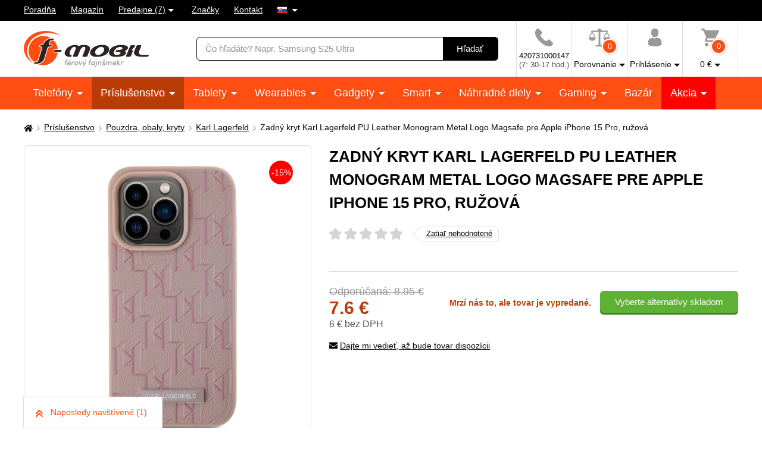

--- FILE ---
content_type: text/html; charset=UTF-8
request_url: https://www.f-mobil.sk/p/karl-lagerfeld-pu-leather-monogram-metal-logo-magsafe-zadni-kryt-pro-iphone-15-pro-pink
body_size: 47658
content:
<!DOCTYPE html>
<html lang="sk" class="no-js cc--light-funky">
<head>
	<meta charset="utf-8">
	<!--[if IE]><meta http-equiv="X-UA-Compatible" content="IE=edge,chrome=1"><![endif]-->
	<title>Zadný kryt Karl Lagerfeld PU Leather Monogram Metal Logo Magsafe pre Apple iPhone 15 Pro, ružová | F-mobil.sk</title>
	<meta name="description" content="Praktický obal Karl Lagerfeld PU Leather Monogram Metal Logo Magsafe pre Apple iPhone 15 Pro. Kryt je vyrobený z kvalitnej">
	<script type="application/ld+json"> {
		"@context": "https://schema.org", "@type": "Organization",
		"url": "https://www.f-mobil.sk/",
		"logo": "https://styles.f-mobil.sk/web/img/logo_web.svg"
	} </script>

	<meta name="twitter:card" content="summary">
	<meta name="twitter:title" content="Zadný kryt Karl Lagerfeld PU Leather Monogram Metal Logo Magsafe pre Apple iPhone 15 Pro, ružová | F-mobil.sk">
	<meta name="twitter:description" content="Praktický obal Karl Lagerfeld PU Leather Monogram Metal Logo Magsafe pre Apple iPhone 15 Pro. Kryt je vyrobený z kvalitnej">
	<meta name="twitter:image" content="https://www.f-mobil.sk/fbimage/?itemid=136125">

	<meta property="og:title" content="Zadný kryt Karl Lagerfeld PU Leather Monogram Metal Logo Magsafe pre Apple iPhone 15 Pro, ružová | F-mobil.sk">
	<meta property="og:description" content="Praktický obal Karl Lagerfeld PU Leather Monogram Metal Logo Magsafe pre Apple iPhone 15 Pro. Kryt je vyrobený z kvalitnej">
	<meta property="og:image" content="https://www.f-mobil.sk/fbimage/?itemid=136125">
	<meta property="og:site_name" content="F-mobil.sk">
	<meta property="og:url" content="https://www.f-mobil.sk/p/karl-lagerfeld-pu-leather-monogram-metal-logo-magsafe-zadni-kryt-pro-iphone-15-pro-pink">
	<meta property="og:type" content="product">

	<link rel="stylesheet" href="https://styles.f-mobil.sk/web/20260122-110712/style.css" media="screen" lazyload>
	<link rel="stylesheet" href="https://styles.f-mobil.sk/web/20260122-110712/style-desktop.css" media="screen and (min-width: 768px)" lazyload>
	<link rel="stylesheet" href="/styles/cookie/cookieconsent.css" media="screen" lazyload>
		<link rel="stylesheet" href="https://styles.f-mobil.sk/web/20260122-110712/print.css" media="print" lazyload>
	<link rel="preload" as="script" href="https://styles.f-mobil.sk/web/js/libs5.js">
	<link rel="preload" as="script" href="https://styles.f-mobil.sk/web/20260122-110712/web.js">

	<link rel="apple-touch-icon" sizes="180x180" href="https://styles.f-mobil.sk/web/img/favicons/apple-touch-icon.png">
	<link rel="icon" type="image/png" sizes="32x32" href="https://styles.f-mobil.sk/web//img/favicons/favicon-32x32.png">
	<link rel="icon" type="image/png" sizes="16x16" href="https://styles.f-mobil.sk/web/img/favicons/favicon-16x16.png">
	<link rel="manifest" href="/site.webmanifest">
	<link rel="mask-icon" href="https://styles.f-mobil.sk/web/img/favicons/safari-pinned-tab.svg" color="#000000">
	<meta name="msapplication-TileColor" content="#000000">
	<meta name="theme-color" content="#ffffff">
	<meta name="msapplication-config" content="/browserconfig.xml">

	<meta name="viewport" content="width=device-width, initial-scale=1.0, minimum-scale=1.0, maximum-scale=1.0, user-scalable=0">
	<meta name="robots" content="index, follow">
	
	<script> (function () {
		var supportsCover = 'CSS' in window && typeof CSS.supports === 'function' && CSS.supports('object-fit: cover');
		var isTouch = ('ontouchstart' in window) || window.DocumentTouch && document instanceof DocumentTouch;
		var className = document.documentElement.className;
		className = className.replace('no-js', 'js'); className += (isTouch ? ' ' : ' no-') + 'touchevents'; className += (supportsCover ? ' ' : ' no-') + 'objectfit';
		document.documentElement.className = className;
	}());</script>
	<script>(function(a){_q=function(){return a;};$=function(f){typeof f==="function" && a.push(arguments);return $;};jQuery=$.ready=$;}([]));</script>

			<script> var GTMTag='GTM-5KCQCL', eshopLang='SK'; window.dataLayer = window.dataLayer || []; </script>
		</head>
<body>
	<p class="m-accessibility">
	<a href="#main" title="Prejsť k obsahu (Klávesová skratka: Alt + 2)" accesskey="2">Prejsť k obsahu</a>
	<span class="hide">|</span>
	<a href="#menu-main">Prejsť k hlavnému menu</a>
	<span class="hide">|</span>
	<a href="#form-search">Prejsť na vyhľadávanie</a>
</p>
<div class="overlay"></div>
<header role="banner" class="header compensate-for-scrollbar" data-header>
<div class="header__top">
<nav class="m-top">
<div class="row-main">
	<ul class="m-top__list">
		<li class="m-top__item"><a href="/poradna" class="m-top__link">Poradňa</a></li>
		<li class="m-top__item"><a href="/magazin" class="m-top__link">Magazín</a></li>
		<li class="m-top__item m-top__item--dropdown">
			<div class="dropdown">
				<a href="/page/prodejny" class="dropdown__toggle">Predajne (7)</a>
				<div class="dropdown__menu dropdown__menu--stores">
					<ul class="dropdown__list"><li class="dropdown__item"><a href="/page/prodejna?id=1" class="dropdown__link">Horažďovice</a></li><li class="dropdown__item"><a href="/page/prodejna?id=5" class="dropdown__link">Olomouc - Galerie Šantovka</a></li><li class="dropdown__item"><a href="/page/prodejna?id=2" class="dropdown__link">Plzeň - Galerie Slovany</a></li><li class="dropdown__item"><a href="/page/prodejna?id=3" class="dropdown__link">Plzeň - Plzeň Plaza</a></li><li class="dropdown__item"><a href="/page/prodejna?id=7" class="dropdown__link">Praha - OC Novo Plaza</a></li><li class="dropdown__item"><a href="/page/prodejna?id=4" class="dropdown__link">Strakonice</a></li><li class="dropdown__item"><a href="/page/prodejna?id=6" class="dropdown__link">Teplice - Galerie Teplice</a></li></ul>
				</div>
			</div>
		</li>
		<li class="m-top__item"><a href="/znacky" class="m-top__link">Značky</a></li>
		<li class="m-top__item"><a href="/page/kontakt" class="m-top__link">Kontakt</a></li>
				<li class="m-top__item m-top__item--dropdown">
			<div class="dropdown">
				<a href="#" class="dropdown__toggle u-no-decoration">
					<span class="icon-svg icon-svg--flag-sk ">
					<svg class="icon-svg__svg" xmlns:xlink="http://www.w3.org/1999/xlink">
					<use xlink:href="/styles/web/img/bg/icons-svg.svg#icon-flag-sk" x="0" y="0" width="100%" height="100%"></use>
					</svg>
					</span>
				</a>
				<div class="dropdown__menu dropdown__menu--lang">
					<ul class="dropdown__list">
						<li class="dropdown__item">
							<strong class="dropdown__link item-icon">
								<span class="icon-svg icon-svg--flag-cs item-icon__icon"><svg class="icon-svg__svg" xmlns:xlink="http://www.w3.org/1999/xlink"><use xlink:href="/styles/web/img/bg/icons-svg.svg#icon-flag-sk" x="0" y="0" width="100%" height="100%"></use></svg></span>
								Slovensky							</strong>
						</li>
						<li class="dropdown__item">
							<a href="https://www.f-mobil.cz/p/karl-lagerfeld-pu-leather-monogram-metal-logo-magsafe-zadni-kryt-pro-iphone-15-pro-pink" class="dropdown__link item-icon">
								<span class="icon-svg icon-svg--flag-cs item-icon__icon"><svg class="icon-svg__svg" xmlns:xlink="http://www.w3.org/1999/xlink"><use xlink:href="/styles/web/img/bg/icons-svg.svg#icon-flag-cs" x="0" y="0" width="100%" height="100%"></use></svg></span>
								Česky							</a>
						</li>
					</ul>
				</div>
			</div>
		</li>
			</ul>
</div>
</nav>
</div><div class="header__main">
	<div class="row-main">
		<div class="header__wrap">
			<p class="header__logo">
				<a href="/"><img src="https://styles.f-mobil.sk/web/img/logo_web.svg" alt="F-mobil" width="210" height="61"></a>
			</p>
			<div class="header__search">
				<form role="search" class="f-search" method="get" action="/search">
					<p class="inp inp--group">
						<span class="f-search__inp-fix inp-fix">
							<label for="search" class="inp-label u-vhide">Vyhľadávanie</label>
							<input type="text" class="inp-text" id="search" autocomplete="off" name="q" value="" placeholder="Čo hľadáte? Napr. Samsung S25 Ultra">
						</span>
						<span class="inp__append">
							<button class="btn btn--black" type="submit">
								<span class="btn__text">Hľadať</span>
							</button>
						</span>
					</p>
					<div class="f-search__suggest" data-suggest-content></div>
				</form>
			</div>			<div class="header__tools">
				<div class="m-tools">
					<ul class="m-tools__list">
						<li class="m-tools__item">
							<a href="tel:+420731000147" class="m-tools__link">
								<span class="m-tools__icon"><span class="icon-svg icon-svg--phone "><svg class="icon-svg__svg" xmlns:xlink="http://www.w3.org/1999/xlink"><use xlink:href="/styles/web/img/bg/icons-svg.svg#icon-phone" x="0" y="0" width="100%" height="100%"></use></svg></span></span>
								<span class="m-tools__label SK">420731000147 <span class="u-color-gray u-d-block">(7: 30-17 hod.)</span></span>
							</a>
						</li>
						<li class="m-tools__item">
							<a href="#" class="m-tools__link" data-toggle="comparison">
								<span class="m-tools__icon">
									<span class="icon-svg icon-svg--comparison"><svg class="icon-svg__svg" xmlns:xlink="http://www.w3.org/1999/xlink"><use xlink:href="/styles/web/img/bg/icons-svg.svg#icon-comparison" x="0" y="0" width="100%" height="100%"></use></svg></span>
									<span class="m-tools__badge">0</span>
								</span>
								<span class="m-tools__label m-tools__label--sub">Porovnanie</span>
							</a>
							<div class="m-tools__content m-tools__content--comparison" data-toggle-content="comparison">
								<div class="b-comparison">
																	<div class="b-comparison__empty">
	<h3>Ešte nemáte pridané produkty na porovnanie</h3>
	<p>
		Pridáte ich kliknutím na ikonku		<span class="icon-svg icon-svg--comparison"><svg class="icon-svg__svg" xmlns:xlink="http://www.w3.org/1999/xlink"><use xlink:href="/styles/web/img/bg/icons-svg.svg#icon-comparison" x="0" y="0" width="100%" height="100%"></use></svg></span>
		na výpise produktov alebo na detaile produktu. Porovnanie vám ukáže hlavné rozdiely medzi produktmi a lepšie si tak vyberiete.	</p>
</div>
																</div>
							</div>
						</li>
																		<li class="m-tools__item">
							<a href="/eshop/loginform" class="m-tools__link m-tools__link--sign-in" data-toggle="sign-in">
								<span class="m-tools__icon"><span class="icon-svg icon-svg--user"><svg class="icon-svg__svg" xmlns:xlink="http://www.w3.org/1999/xlink"><use xlink:href="/styles/web/img/bg/icons-svg.svg#icon-user" x="0" y="0" width="100%" height="100%"></use></svg></span></span>
								<span class="m-tools__label m-tools__label--sub">Prihlásenie</span>
							</a>
							<div class="m-tools__content m-tools__content--sign-in" data-toggle-content="sign-in">
								<div class="b-sign-in">
									<div class="b-sign-in__group">
										<form method="post" action="/eshop/login" class="b-sign-in__form f-sign-in u-mb-15">
											<p class="inp has-error">
												<label for="menu-login-email" class="inp-label">E-mail:</label>
												<span class="inp-fix">
													<input required type="email" id="menu-login-email" name="loginemail" class="inp-text">
												</span>
											</p>
											<p class="inp">
												<span class="grid grid--space-between">
													<span class="grid__cell size--auto">
														<label for="menu-login-password" class="inp-label">Heslo:</label>
													</span>
													<span class="grid__cell size--auto">
														<a href="/eshop/forgotpassword">Zabudnuté heslo</a>
													</span>
												</span>
												<span class="inp-fix">
													<input required type="password" id="menu-login-password" name="loginpassword" class="inp-text">
												</span>
											</p>
											<p><button class="btn btn--secondary btn--block" type="submit"><span class="btn__text">Prihlásiť sa</span></button></p>
										</form>
										<p class="u-text-center f-sign-in__consent u-mb-10">nebo</p>
										<p><a href="https://www.facebook.com/v6.0/dialog/oauth?scope=email&state=5bef2d0fec23d48e21a16289b42b40e7&response_type=code&approval_prompt=auto&redirect_uri=https%3A%2F%2Fwww.f-mobil.sk%2F%3Ffacebook%3D1&client_id=831551040197533" class="btn btn--facebook btn--block"><span class="btn__text"><span class="item-icon item-icon--md"><span class="icon-svg icon-svg--facebook item-icon__icon"><svg class="icon-svg__svg" xmlns:xlink="http://www.w3.org/1999/xlink"><use xlink:href="/styles/web/img/bg/icons-svg.svg#icon-facebook" x="0" y="0" width="100%" height="100%"></use></svg></span>Prihlásiť sa cez Facebook</span></span></a></p>
										<p class="f-sign-in__consent u-pt-10 u-mt-0 u-mb-0">Prihlásením súhlasíte sa <a href="/ochrana-osobnich-udaju-a-cookies" data-src="/ajax/item.php?id=58027" data-fancybox data-type="ajax">spracovaním osobných údajov</a>.</p>
									</div>
									<div class="b-sign-in__group b-sign-in__group--sign-up">
										<div>
											<h2 class="h3">Ešte nemáte účet? <br> Registrujte sa a získajte výhody</h2>
											<ul class="list-check">
												<li>Sledovanie stavu vašich objednávok</li>
												<li>Zaujímavé akčné ponuky</li>
												<li>Zľavy pre verných zákazníkov</li>
												<li>Zľavnená doprava</li>
											</ul>
										</div>
										<p><a href="/eshop/register" class="btn btn--block"><span class="btn__text">Registrovať sa</span></a></p>
									</div>
								</div>
							</div>
						</li>
												<li class="m-tools__item" data-toggle-hover>
							<a href="/eshop/basket" class="m-tools__link m-tools__link--cart" data-toggle="cart">
								<span class="m-tools__icon">
									<span class="icon-svg icon-svg--cart "><svg class="icon-svg__svg" xmlns:xlink="http://www.w3.org/1999/xlink"><use xlink:href="/styles/web/img/bg/icons-svg.svg#icon-cart" x="0" y="0" width="100%" height="100%"></use></svg></span>
									<span class="m-tools__badge" id="setnumproducts">0</span>
								</span>
								<span class="m-tools__label m-tools__label--sub"><span id="settotalprice">0</span>&nbsp;€</span>
							</a>
							<div class="m-tools__content m-tools__content--cart" data-toggle-content="cart">
								<div class="b-infobox" id="b-cart-content">
										<div class="b-cart-content">
		<div class="b-cart-content__wrap">
			<h2 class="b-cart-content__title h3">Váš košík je zatiaľ prázdny</h2>
			<p>Nie je to škoda? Ak potrebujete poradiť, využite <a href="/poradna">poradňu</a> našich fajnšmekrov. Alebo nám rovno zavolajte na <a href="tel:+420731000147">+420 731 000 147</a> .</p>
			<h2 class="b-cart-content__title h3">Ceny dopravy</h2>
			<table><tbody>
				<tr><td>Zásilkovna - sieť výdajných miest</td><td class="u-text-right">3.85&nbsp;€</td></tr><tr><td>Packeta - Kuriér na adresu</td><td class="u-text-right">4.95&nbsp;€</td></tr>			</tbody></table>
			<div class="benefit">
				<span class="icon-svg icon-svg--transport benefit__icon">
				<svg class="icon-svg__svg" xmlns:xlink="http://www.w3.org/1999/xlink">
					<use xlink:href="/styles/web/img/bg/icons-svg.svg#icon-transport" x="0" y="0" width="100%" height="100%"></use>
				</svg>
				</span>
				<p class="benefit__title">
					<strong class="h3">Doprava zdarma</strong> pri nákupe nad 40 €				</p>
			</div>
		</div>
	</div>
									</div>
							</div>						</li>
											</ul>
				</div>
			</div>

			<div class="header__toggle">
				<a href="#" class="header__toggle-btn" data-toggle-menu>
					<span class="icon-svg icon-svg--menu header__toggle-icon"><svg class="icon-svg__svg" xmlns:xlink="http://www.w3.org/1999/xlink"><use xlink:href="/styles/web/img/bg/icons-svg.svg#icon-menu" x="0" y="0" width="100%" height="100%"></use></svg></span>
					Menu				</a>
			</div>
		</div>
	</div>
</div>
<div id="ajaxMenu"><div class="header__menu">
	<nav role="navigation" id="menu-main" class="m-main">
		<div class="row-main">
		<ul class="m-main__list">
			<li class="m-main__item"><a href="/mobilni-telefony" class="m-main__link m-main__link--sub">Telefóny </a></li>
			<li class="m-main__item"><a href="/prislusenstvi" class="m-main__link m-main__link--sub" aria-current="page">Príslušenstvo </a></li>
			<li class="m-main__item"><a href="/tablety" class="m-main__link m-main__link--sub">Tablety </a></li>
			<li class="m-main__item"><a href="/wearables" class="m-main__link m-main__link--sub">Wearables </a></li>
			<li class="m-main__item"><a href="/gadgety" class="m-main__link m-main__link--sub">Gadgety </a></li>
			<li class="m-main__item"><a href="/smart" class="m-main__link m-main__link--sub">Smart </a></li>
			<li class="m-main__item"><a href="/nahradni-dily" class="m-main__link m-main__link--sub">Náhradné diely </a></li>
			<li class="m-main__item"><a href="/herni-zona" class="m-main__link m-main__link--sub">Gaming </a></li>
			<li class="m-main__item"><a href="/bazar" class="m-main__link">Bazár</a></li>
			<li class="m-main__item m-main__item--sale"><a href="/akce" class="m-main__link m-main__link--sub">Akcia </a></li>
		</ul>
		</div>
	</nav>
</div></div>
</header>
<main role="main" id="main" class="main">

<a href="#main" class="top js-link-slide">
	<span class="icon-svg icon-svg--arrow-up"><svg class="icon-svg__svg" xmlns:xlink="http://www.w3.org/1999/xlink"><use xlink:href="/styles/web/img/bg/icons-svg.svg#icon-arrow-up" x="0" y="0" width="100%" height="100%"></use></svg></span>
	<span class="top__text">hore</span>
</a>
<div class="row-main u-pt-20">
<nav aria-label="breadcrumb" class="m-breadcrumb u-mb-20">
	<p class="m-breadcrumb__wrap grid grid--middle grid--x-5">
		<strong class="u-vhide">Tu sa nachádzate:</strong>
		<a href="/" aria-label="Domů" class="m-breadcrumb__link grid__cell size--auto">
			<span class="icon-svg icon-svg--home "><svg class="icon-svg__svg" xmlns:xlink="http://www.w3.org/1999/xlink"><use xlink:href="/styles/web/img/bg/icons-svg.svg#icon-home" x="0" y="0" width="100%" height="100%"></use></svg></span>
		</a>
		<span class="m-breadcrumb__separator grid__cell size--auto"><span class="icon-svg icon-svg--angle-r "><svg class="icon-svg__svg" xmlns:xlink="http://www.w3.org/1999/xlink"><use xlink:href="/styles/web/img/bg/icons-svg.svg#icon-angle-r" x="0" y="0" width="100%" height="100%"></use></svg></span></span><a href="/prislusenstvi" class="m-breadcrumb__link grid__cell size--auto">Príslušenstvo</a><span class="m-breadcrumb__separator grid__cell size--auto"><span class="icon-svg icon-svg--angle-r "><svg class="icon-svg__svg" xmlns:xlink="http://www.w3.org/1999/xlink"><use xlink:href="/styles/web/img/bg/icons-svg.svg#icon-angle-r" x="0" y="0" width="100%" height="100%"></use></svg></span></span><a href="/pouzdra-na-mobily" class="m-breadcrumb__link grid__cell size--auto">Pouzdra, obaly, kryty</a><span class="m-breadcrumb__separator grid__cell size--auto"><span class="icon-svg icon-svg--angle-r "><svg class="icon-svg__svg" xmlns:xlink="http://www.w3.org/1999/xlink"><use xlink:href="/styles/web/img/bg/icons-svg.svg#icon-angle-r" x="0" y="0" width="100%" height="100%"></use></svg></span></span><a href="/pouzdra-na-mobily__karl-lagerfeld" class="m-breadcrumb__link grid__cell size--auto">Karl Lagerfeld</a><span class="m-breadcrumb__separator grid__cell size--auto u-hide@sm-down"><span class="icon-svg icon-svg--angle-r "><svg class="icon-svg__svg" xmlns:xlink="http://www.w3.org/1999/xlink"><use xlink:href="/styles/web/img/bg/icons-svg.svg#icon-angle-r" x="0" y="0" width="100%" height="100%"></use></svg></span></span><span class="m-breadcrumb__link grid__cell size--auto u-hide@sm-down">Zadný kryt Karl Lagerfeld PU Leather Monogram Metal Logo Magsafe pre Apple iPhone 15 Pro, ružová</span>
		<script type="application/ld+json"> {
      		"@context": "https://schema.org",
      		"@type": "BreadcrumbList",
      		"itemListElement": [
				{ "@type": "ListItem", "position": 1, "name": "Príslušenstvo", "item": "https://www.f-mobil.sk/prislusenstvi" },
				{ "@type": "ListItem", "position": 2, "name": "Pouzdra, obaly, kryty", "item": "https://www.f-mobil.sk/pouzdra-na-mobily" },
				{ "@type": "ListItem", "position": 3, "name": "Karl Lagerfeld", "item": "https://www.f-mobil.sk/pouzdra-na-mobily__karl-lagerfeld" },
				{ "@type": "ListItem", "position": 4, "name": "Zadný kryt Karl Lagerfeld PU Leather Monogram Metal Logo Magsafe pre Apple iPhone 15 Pro, ružová", "item": "https://www.f-mobil.sk/p/karl-lagerfeld-pu-leather-monogram-metal-logo-magsafe-zadni-kryt-pro-iphone-15-pro-pink" }
		]} </script>
			</p>
</nav>
			<div class="grid grid--x-30 u-mb-60@md">
				<div class="grid__cell size--5-12@lg">
					<h1 class="u-hide@lg-up">Zadný kryt Karl Lagerfeld PU Leather Monogram Metal Logo Magsafe pre Apple iPhone 15 Pro, ružová</h1>
					<div class="b-gallery">
							<div class="b-gallery__main">
			<div class="b-gallery__badges">
																															</div>
						<span class="badge badge--round badge--red">-15%</span>						<div class="b-gallery__list grid grid--scroll grid--x-0">
				<div class="b-gallery__item grid__cell grid__cell--eq">
						<a href="#" data-fancybox data-type="ajax" data-src="/ajax/photo-video.php?id=136125" class="img b-gallery__link">
							<span class="img__holder"><img src="https://media.f-mobil.sk/produkty/136125/r.jpg" alt="Zadní kryt Karl Lagerfeld PU Leather Monogram Metal Logo Magsafe pro Apple iPhone 15 Pro, růžová" class="b-gallery__img"></span>
						</a>
					</div><div class="b-gallery__item grid__cell grid__cell--eq">
						<a href="#" data-fancybox data-type="ajax" data-src="/ajax/photo-video.php?id=136125" class="img b-gallery__link">
							<span class="img__holder"><img src="https://media.f-mobil.sk/produkty/136125/karl-lagerfeld-pu-leather-monogram-metal-logo-magsafe-zadni-kryt-pro-iphone-15-pro-pink-1.jpg" alt="Karl Lagerfeld PU Leather Monogram Metal Logo Magsafe Zadní Kryt pro iPhone 15 Pro Pink" class="b-gallery__img"></span>
						</a>
					</div><div class="b-gallery__item grid__cell grid__cell--eq">
						<a href="#" data-fancybox data-type="ajax" data-src="/ajax/photo-video.php?id=136125" class="img b-gallery__link">
							<span class="img__holder"><img src="https://media.f-mobil.sk/produkty/136125/karl-lagerfeld-pu-leather-monogram-metal-logo-magsafe-zadni-kryt-pro-iphone-15-pro-pink-2.jpg" alt="Karl Lagerfeld PU Leather Monogram Metal Logo Magsafe Zadní Kryt pro iPhone 15 Pro Pink" class="b-gallery__img"></span>
						</a>
					</div><div class="b-gallery__item grid__cell grid__cell--eq">
						<a href="#" data-fancybox data-type="ajax" data-src="/ajax/photo-video.php?id=136125" class="img b-gallery__link">
							<span class="img__holder"><img src="https://media.f-mobil.sk/produkty/136125/karl-lagerfeld-pu-leather-monogram-metal-logo-magsafe-zadni-kryt-pro-iphone-15-pro-pink-3.jpg" alt="Karl Lagerfeld PU Leather Monogram Metal Logo Magsafe Zadní Kryt pro iPhone 15 Pro Pink" class="b-gallery__img"></span>
						</a>
					</div><div class="b-gallery__item grid__cell grid__cell--eq">
						<a href="#" data-fancybox data-type="ajax" data-src="/ajax/photo-video.php?id=136125" class="img b-gallery__link">
							<span class="img__holder"><img src="https://media.f-mobil.sk/produkty/136125/karl-lagerfeld-pu-leather-monogram-metal-logo-magsafe-zadni-kryt-pro-iphone-15-pro-pink-4.jpg" alt="Karl Lagerfeld PU Leather Monogram Metal Logo Magsafe Zadní Kryt pro iPhone 15 Pro Pink" class="b-gallery__img"></span>
						</a>
					</div>			</div>
			<p class="b-gallery__btns">
				<a href="#" class="b-gallery__prev" aria-label="Předchozí">
					<span class="icon-svg icon-svg--angle-l "><svg class="icon-svg__svg" xmlns:xlink="http://www.w3.org/1999/xlink"><use xlink:href="/styles/web/img/bg/icons-svg.svg#icon-angle-l" x="0" y="0" width="100%" height="100%"></use></svg></span>
				</a>
				<a href="#" class="b-gallery__next" aria-label="Následující">
					<span class="icon-svg icon-svg--angle-r "><svg class="icon-svg__svg" xmlns:xlink="http://www.w3.org/1999/xlink"><use xlink:href="/styles/web/img/bg/icons-svg.svg#icon-angle-r" x="0" y="0" width="100%" height="100%"></use></svg></span>
				</a>
			</p>
		</div>
				<div class="b-gallery__thumbs u-mb-20 u-hide@sm-down">
		<ul class="b-gallery__thumblist grid grid--x-10 grid--y-10">
		<li class="b-gallery__thumbitem b-gallery__thumbitem--active grid__cell is-active">
				<a href="https://media.f-mobil.sk/produkty/136125/2_thumb_r.jpg" class="b-gallery__thumblink img"><span class="img__holder">
					<img alt="Zadní kryt Karl Lagerfeld PU Leather Monogram Metal Logo Magsafe pro Apple iPhone 15 Pro, růžová" src="https://media.f-mobil.sk/produkty/136125/1_thumb_r.jpg" >
				</span></a>
			</li><li class="b-gallery__thumbitem b-gallery__thumbitem--active grid__cell">
				<a href="https://media.f-mobil.sk/produkty/136125/2_thumb_karl-lagerfeld-pu-leather-monogram-metal-logo-magsafe-zadni-kryt-pro-iphone-15-pro-pink-1.jpg" class="b-gallery__thumblink img"><span class="img__holder">
					<img alt="Karl Lagerfeld PU Leather Monogram Metal Logo Magsafe Zadní Kryt pro iPhone 15 Pro Pink" src="https://media.f-mobil.sk/produkty/136125/1_thumb_karl-lagerfeld-pu-leather-monogram-metal-logo-magsafe-zadni-kryt-pro-iphone-15-pro-pink-1.jpg" >
				</span></a>
			</li><li class="b-gallery__thumbitem b-gallery__thumbitem--active grid__cell">
				<a href="https://media.f-mobil.sk/produkty/136125/2_thumb_karl-lagerfeld-pu-leather-monogram-metal-logo-magsafe-zadni-kryt-pro-iphone-15-pro-pink-2.jpg" class="b-gallery__thumblink img"><span class="img__holder">
					<img alt="Karl Lagerfeld PU Leather Monogram Metal Logo Magsafe Zadní Kryt pro iPhone 15 Pro Pink" src="https://media.f-mobil.sk/produkty/136125/1_thumb_karl-lagerfeld-pu-leather-monogram-metal-logo-magsafe-zadni-kryt-pro-iphone-15-pro-pink-2.jpg" >
				</span></a>
			</li><li class="b-gallery__thumbitem b-gallery__thumbitem--active grid__cell">
				<a href="https://media.f-mobil.sk/produkty/136125/2_thumb_karl-lagerfeld-pu-leather-monogram-metal-logo-magsafe-zadni-kryt-pro-iphone-15-pro-pink-3.jpg" class="b-gallery__thumblink img"><span class="img__holder">
					<img alt="Karl Lagerfeld PU Leather Monogram Metal Logo Magsafe Zadní Kryt pro iPhone 15 Pro Pink" src="https://media.f-mobil.sk/produkty/136125/1_thumb_karl-lagerfeld-pu-leather-monogram-metal-logo-magsafe-zadni-kryt-pro-iphone-15-pro-pink-3.jpg" >
				</span></a>
			</li><li class="b-gallery__thumbitem b-gallery__thumbitem--active grid__cell">
				<a href="https://media.f-mobil.sk/produkty/136125/2_thumb_karl-lagerfeld-pu-leather-monogram-metal-logo-magsafe-zadni-kryt-pro-iphone-15-pro-pink-4.jpg" class="b-gallery__thumblink img"><span class="img__holder">
					<img alt="Karl Lagerfeld PU Leather Monogram Metal Logo Magsafe Zadní Kryt pro iPhone 15 Pro Pink" src="https://media.f-mobil.sk/produkty/136125/1_thumb_karl-lagerfeld-pu-leather-monogram-metal-logo-magsafe-zadni-kryt-pro-iphone-15-pro-pink-4.jpg" >
				</span></a>
			</li>		</ul>
		</div>
							</div>
				</div>
				<div class="grid__cell size--7-12@lg">
					<div class="u-mb-20 u-mb-30@md">
						<h1 class="u-hide@md-down">Zadný kryt Karl Lagerfeld PU Leather Monogram Metal Logo Magsafe pre Apple iPhone 15 Pro, ružová</h1>
						<div class="grid grid--space-between">
							<div class="grid__cell size--auto">
								<a href="#tab-rating" class="b-rating b-rating--link grid grid--middle grid--x-15 u-mb-20 js-link-slide">
									<span class="rating rating--big grid__cell size--auto u-mb-0">
									<span class="rating__number" aria-label="Hodnocení: Zatiaľ nehodnotené%">
											<span class="rating__stars"><img src="/styles/svg/stars.svg"></span>
											<span class="rating__stars rating__stars--active" style="width: 0%;"><img src="/styles/svg/stars_active.svg"></span>
									</span>
									</span>
									<span class="grid__cell size--auto">
										<span class="btn btn--arrow">
											<span class="btn__text">
												Zatiaľ nehodnotené											</span>
										</span>
									</span>
								</a>
							</div>
													</div>
											</div> <!-- // u-mb-20 u-mb-30@md -->

										<div class="b-bordered b-bordered--full-width b-bordered--top u-pt-20 u-pb-20">
																<div class="grid grid--middle grid--space-between@md grid--center u-mb-15">
			<p class="price grid__cell size--auto u-text-left@md u-text-center u-mb-25 u-mb-0@md">
				<s class="price__discount">
					Odporúčaná: 8.95&nbsp;€				</s>				<span class="price__current">
					7.6&nbsp;€				</span>
				<span class="price__no-vat u-color-gray">
					6&nbsp;€ bez DPH				</span>
			</p>
			<div class="grid__cell size--auto">
										<div class="grid grid--x-15 grid--middle">
							<div class="grid__cell size--auto">
								<p class="u-color-red"><strong>Mrzí nás to, ale tovar je vypredané.</strong></p>
							</div>
							<div class="grid__cell size--auto">
								<p><a href="#tab-similar" class="btn btn--secondary"><span class="btn__text">Vyberte alternatívy skladom</span></a></p>
							</div>
						</div>
								</div>
		</div>
		<script> $(function(){
			var selectInst = $("#variantaSelect").data('select2');
			if (typeof selectInst != 'undefined') selectInst.$results.on('mousedown', function (e) {
				if (e.target.nodeName == 'A') {
					e.preventDefault();
					$(e.target).trigger('click');
					return false;
				}
			});
			$(document).on('change','#variantaSelect',function(){
				window.location.href = $('#variantaSelect option:selected').data('url');
			});
		});</script>						<p>
							<a href="#" class="item-icon" data-fancybox="" data-type="ajax" data-src="/ajax/watchdog.php?id=136125">
								<span class="icon-svg icon-svg--envelope item-icon__icon"><svg class="icon-svg__svg" xmlns:xlink="http://www.w3.org/1999/xlink"><use xlink:href="/styles/web/img/bg/icons-svg.svg#icon-envelope" x="0" y="0" width="100%" height="100%"></use></svg></span>
								Dajte mi vedieť, až bude tovar dispozícii							</a>
						</p>
					</div>
									</div> <!-- // grid__cell size--7-12@lg -->

			</div>


			<div class="u-hide@sm-down">
				<div class="b-benefits b-benefits--no-space u-mb-40 u-mb-60@lg">
					<div class="b-benefits__list grid grid--x-15 grid--y-20 grid--middle">
					<div class="b-benefits__item grid__cell size--12-12 size--6-12@md size--3-12@lg size--autogrow@xl grid grid--x-15">
	<p class="b-benefits__left grid__cell size--2-12 u-text-center size--3-12@lg">18</p>
	<p class="b-benefits__text grid__cell size--10-12 size--9-12@lg">
		<strong>Skúsení špecialisti</strong>
		<br>
		máme viac ako 18 rokov skúseností	</p>
</div>
<div class="b-benefits__item grid__cell size--12-12 size--6-12@md size--3-12@lg size--autogrow@xl grid grid--x-15">
	<span class="grid__cell size--2-12 u-text-center size--3-12@lg">
		<span class="icon-svg icon-svg--check-circle-light b-benefits__icon"><svg class="icon-svg__svg" xmlns:xlink="http://www.w3.org/1999/xlink"><use xlink:href="/styles/web/img/bg/icons-svg.svg#icon-check-circle-light" x="0" y="0" width="100%" height="100%"></use></svg></span>
	</span>
	<p class="b-benefits__text grid__cell size--10-12 size--9-12@lg">
		<strong>Autorizovaný predajca</strong>
		<br>
		predávame tovar z oficiálnej CZ/SK distribúcie	</p>
</div>
<div class="b-benefits__item grid__cell size--12-12 size--6-12@md size--3-12@lg size--autogrow@xl grid grid--x-15">
	<span class="grid__cell size--2-12 u-text-center size--3-12@lg">
		<span class="icon-svg icon-svg--rocket b-benefits__icon"><svg class="icon-svg__svg" xmlns:xlink="http://www.w3.org/1999/xlink"><use xlink:href="/styles//web/img/bg/icons-svg.svg#icon-rocket" x="0" y="0" width="100%" height="100%"></use></svg></span>
	</span>
	<p class="b-benefits__text grid__cell size--10-12 size--9-12@lg">
		<strong>Fakt rýchle dodanie</strong>
		<br>
		tovar skladom posielame do 24 hodín	</p>
</div>
<div class="b-benefits__item grid__cell size--12-12 size--6-12@md size--3-12@lg size--autogrow@xl grid grid--x-15">
	<p class="b-benefits__left grid__cell size--2-12 u-text-center size--3-12@lg">
		7	</p>
	<p class="b-benefits__text grid__cell size--10-12 size--9-12@lg">
		<strong>F-Mobil predajní</strong>
		<br>
		<a href="/page/prodejny">príďte sa poradiť</a>
	</p>
</div>					</div>
				</div>
			</div>

			<div id="tab-accessories">
				<h2 class="h1 h1--sm u-mb-30">Ďalší příslušensví pre					Apple iPhone 15 Pro										(380)</h2>
				<div class="grid grid--x-20 js-tabs">
					<div class="grid__cell size--4-12@md size--3-12@lg u-mb-30 u-print-hide">
								<nav role="navigation" class="m-tabs">
		<div class="m-tabs__arrow"></div>
		<ul class="m-tabs__list">
			<li class="m-tabs__item"><a href="#tab-acc-1" class="m-tabs__link item-icon item-icon--lg js-tabs__link is-active"><span class="icon-svg icon-svg--ic_obaly item-icon__icon"><svg class="icon-svg__svg" xmlns:xlink="http://www.w3.org/1999/xlink"><use xlink:href="/styles/web/img/bg/icons-svg.svg#icon-ic_obaly" x="0" y="0" width="100%" height="100%"></use> </svg></span>Púzdra a obaly (328)</a></li><li class="m-tabs__item"><a href="#tab-acc-2" class="m-tabs__link item-icon item-icon--lg js-tabs__link"><span class="icon-svg icon-svg--ic_skla item-icon__icon"><svg class="icon-svg__svg" xmlns:xlink="http://www.w3.org/1999/xlink"><use xlink:href="/styles/web/img/bg/icons-svg.svg#icon-ic_skla" x="0" y="0" width="100%" height="100%"></use> </svg></span>Tvrdená skla (40)</a></li><li class="m-tabs__item"><a href="#tab-acc-3" class="m-tabs__link item-icon item-icon--lg js-tabs__link"><span class="icon-svg icon-svg--ic_skla item-icon__icon"><svg class="icon-svg__svg" xmlns:xlink="http://www.w3.org/1999/xlink"><use xlink:href="/styles/web/img/bg/icons-svg.svg#icon-ic_skla" x="0" y="0" width="100%" height="100%"></use> </svg></span>Ochranné fólie (5)</a></li><li class="m-tabs__item"><a href="#tab-acc-4" class="m-tabs__link item-icon item-icon--lg js-tabs__link"><span class="icon-svg icon-svg--ic_dily item-icon__icon"><svg class="icon-svg__svg" xmlns:xlink="http://www.w3.org/1999/xlink"><use xlink:href="/styles/web/img/bg/icons-svg.svg#icon-ic_dily" x="0" y="0" width="100%" height="100%"></use> </svg></span>Náhradné diely (4)</a></li><li class="m-tabs__item"><a href="#tab-acc-5" class="m-tabs__link item-icon item-icon--lg js-tabs__link"><span class="icon-svg icon-svg--ic_poukazy item-icon__icon"><svg class="icon-svg__svg" xmlns:xlink="http://www.w3.org/1999/xlink"><use xlink:href="/styles/web/img/bg/icons-svg.svg#icon-ic_poukazy" x="0" y="0" width="100%" height="100%"></use> </svg></span>Dárkové poukazy (3)</a></li>		</ul>
		</nav>
							</div>
					<div class="grid__cell size--8-12@md size--9-12@lg">
									<div id="tab-acc-1" class="js-tabs__fragment is-active">
				<h3 class="u-js-hide h1 h1--sm">Púzdra a obaly (328)</h3>
				<section role="region" class="c-products c-products--carousel c-products--separator  c-products--show-all u-mb-60 " data-tablet-slides="2" data-desktop-slides="3">
					<div class="c-products__wrap">
						<div class="c-products__list grid grid--y-60 grid--scroll c-products__scroll">
						<div class="c-products__item grid__cell grid__cell--eq size--6-12@sm size--4-12@lg">		<article role="article" class="b-product b-product--w-separators js-element-clickable__link" data-href="https://www.f-mobil.sk/p/3mk-clear-magcase-pro-apple-iphone-15-pro">
				<div class="b-product__head js-element-clickable">
			<a href="https://www.f-mobil.sk/p/3mk-clear-magcase-pro-apple-iphone-15-pro" class="b-product__link">
				<h3 class="b-product__title">Zadný kryt 3mk Clear MagCase pre Apple iPhone 15 Pro</h3>
				<figure class="b-product__img-wrap">
					<p class="b-product__img img img--4-3"><span class="img__holder"><img alt="Zadný kryt 3mk Clear MagCase pre Apple iPhone 15 Pro" data-src="https://media.f-mobil.sk/produkty/141676/2_thumb_1728973-0a-9.jpg" class="lozad"></span>
					</p>
					<p class="b-product__badges">
																																															</p>
																																		</figure>
			</a>
								</div>


		
		<div class="b-product__desc js-element-clickable">
			<p>Silikónové puzdro 3mk Clear MagCase pre mobilný telefón Apple iPhone 15 Pro predstavuje</p>		</div>

		<p class="b-product__stock">
			<span class="b-product__stock-inner">
				<strong class="u-color-green">Skladom 3&nbsp;ks</strong>,
				odošleme zajtra							</span>
		</p>		
				<p class="b-product__price b-product__price--inline js-element-clickable">
			<span class="b-product__price-inner">
								<span>11.65&nbsp;€</span>
			</span>
		</p>
		<form method="post" action="/eshop/add" class="add-to-cart is-product-list">
			<input type="hidden" value="141676" name="productno">
			<div class="grid grid--x-15 grid--y-10 grid--space-between">
				<div class="grid__cell size--auto">
					<p class="inp inp--group inp--count u-mb-0 b-product__inp-count">
						<span class="inp__preppend"><a href="#" class="btn btn--count" data-add="-1"><span class="btn__text">-</span></a></span>
						<span class="inp-fix">
							<label class="inp-label u-vhide">Počet položiek</label>
							<input type="number" class="inp-text inp-text--count" name="ks" value="1" min="1">
						</span>
						<span class="inp__append"><a href="#" class="btn btn--count" data-add="1"><span class="btn__text">+</span></a></span>
					</p>
				</div>
				<div class="grid__cell size--auto">
					<p class="u-mb-0"><button type="submit" class="btn btn--secondary b-product__btn"><span class="btn__text">Pridať do košíka</span></button></p>
				</div>
			</div>
		</form>		</p>
				</article>
		</div><div class="c-products__item grid__cell grid__cell--eq size--6-12@sm size--4-12@lg">		<article role="article" class="b-product b-product--w-separators js-element-clickable__link" data-href="https://www.f-mobil.sk/p/3mk-satin-armor-case-blue-pro-apple-iphone-15-pro">
				<div class="b-product__head js-element-clickable">
			<a href="https://www.f-mobil.sk/p/3mk-satin-armor-case-blue-pro-apple-iphone-15-pro" class="b-product__link">
				<h3 class="b-product__title">Ochranný kryt 3mk Satin Armor Case+ pre Apple iPhone 15 Pro, modrá</h3>
				<figure class="b-product__img-wrap">
					<p class="b-product__img img img--4-3"><span class="img__holder"><img alt="Ochranný kryt 3mk Satin Armor Case+ pre Apple iPhone 15 Pro, modrá" data-src="https://media.f-mobil.sk/produkty/141448/2_thumb_blue.jpg" class="lozad"></span>
					</p>
					<p class="b-product__badges">
																																															</p>
																																		</figure>
			</a>
								</div>


		
		<div class="b-product__desc js-element-clickable">
			<p>Ochranný kryt značky 3mk Satin Armor Case+ skvele padne na Váš mobilný telefón Apple</p>		</div>

		<p class="b-product__stock">
			<span class="b-product__stock-inner">
				<strong class="u-color-green">Skladom > 5&nbsp;ks</strong>,
				odošleme zajtra							</span>
		</p>		
				<p class="b-product__price b-product__price--inline js-element-clickable">
			<span class="b-product__price-inner">
								<span>11.21&nbsp;€</span>
			</span>
		</p>
		<form method="post" action="/eshop/add" class="add-to-cart is-product-list">
			<input type="hidden" value="141448" name="productno">
			<div class="grid grid--x-15 grid--y-10 grid--space-between">
				<div class="grid__cell size--auto">
					<p class="inp inp--group inp--count u-mb-0 b-product__inp-count">
						<span class="inp__preppend"><a href="#" class="btn btn--count" data-add="-1"><span class="btn__text">-</span></a></span>
						<span class="inp-fix">
							<label class="inp-label u-vhide">Počet položiek</label>
							<input type="number" class="inp-text inp-text--count" name="ks" value="1" min="1">
						</span>
						<span class="inp__append"><a href="#" class="btn btn--count" data-add="1"><span class="btn__text">+</span></a></span>
					</p>
				</div>
				<div class="grid__cell size--auto">
					<p class="u-mb-0"><button type="submit" class="btn btn--secondary b-product__btn"><span class="btn__text">Pridať do košíka</span></button></p>
				</div>
			</div>
		</form>		</p>
				</article>
		</div><div class="c-products__item grid__cell grid__cell--eq size--6-12@sm size--4-12@lg">		<article role="article" class="b-product b-product--w-separators js-element-clickable__link" data-href="https://www.f-mobil.sk/p/3mk-satin-armor-case-green-pro-apple-iphone-15-pro">
				<div class="b-product__head js-element-clickable">
			<a href="https://www.f-mobil.sk/p/3mk-satin-armor-case-green-pro-apple-iphone-15-pro" class="b-product__link">
				<h3 class="b-product__title">Ochranný kryt 3mk Satin Armor Case+ pre Apple iPhone 15 Pro, zelená</h3>
				<figure class="b-product__img-wrap">
					<p class="b-product__img img img--4-3"><span class="img__holder"><img alt="Ochranný kryt 3mk Satin Armor Case+ pre Apple iPhone 15 Pro, zelená" data-src="https://media.f-mobil.sk/produkty/141439/2_thumb_green-app.jpg" class="lozad"></span>
					</p>
					<p class="b-product__badges">
																																															</p>
																																		</figure>
			</a>
								</div>


		
		<div class="b-product__desc js-element-clickable">
			<p>Ochranný kryt značky 3mk Satin Armor Case+ skvele padne na Váš mobilný telefón Apple</p>		</div>

		<p class="b-product__stock">
			<span class="b-product__stock-inner">
				<strong class="u-color-green">Skladom > 5&nbsp;ks</strong>,
				odošleme zajtra							</span>
		</p>		
				<p class="b-product__price b-product__price--inline js-element-clickable">
			<span class="b-product__price-inner">
								<span>11.21&nbsp;€</span>
			</span>
		</p>
		<form method="post" action="/eshop/add" class="add-to-cart is-product-list">
			<input type="hidden" value="141439" name="productno">
			<div class="grid grid--x-15 grid--y-10 grid--space-between">
				<div class="grid__cell size--auto">
					<p class="inp inp--group inp--count u-mb-0 b-product__inp-count">
						<span class="inp__preppend"><a href="#" class="btn btn--count" data-add="-1"><span class="btn__text">-</span></a></span>
						<span class="inp-fix">
							<label class="inp-label u-vhide">Počet položiek</label>
							<input type="number" class="inp-text inp-text--count" name="ks" value="1" min="1">
						</span>
						<span class="inp__append"><a href="#" class="btn btn--count" data-add="1"><span class="btn__text">+</span></a></span>
					</p>
				</div>
				<div class="grid__cell size--auto">
					<p class="u-mb-0"><button type="submit" class="btn btn--secondary b-product__btn"><span class="btn__text">Pridať do košíka</span></button></p>
				</div>
			</div>
		</form>		</p>
				</article>
		</div><div class="c-products__item grid__cell grid__cell--eq size--6-12@sm size--4-12@lg">		<article role="article" class="b-product b-product--w-separators js-element-clickable__link" data-href="https://www.f-mobil.sk/p/3mk-satin-armor-case-purple-pro-apple-iphone-15-pro">
				<div class="b-product__head js-element-clickable">
			<a href="https://www.f-mobil.sk/p/3mk-satin-armor-case-purple-pro-apple-iphone-15-pro" class="b-product__link">
				<h3 class="b-product__title">Ochranný kryt 3mk Satin Armor Case+ pre Apple iPhone 15 Pro, fialová</h3>
				<figure class="b-product__img-wrap">
					<p class="b-product__img img img--4-3"><span class="img__holder"><img alt="Ochranný kryt 3mk Satin Armor Case+ pre Apple iPhone 15 Pro, fialová" data-src="https://media.f-mobil.sk/produkty/141430/2_thumb_purple.jpg" class="lozad"></span>
					</p>
					<p class="b-product__badges">
																																															</p>
																																		</figure>
			</a>
								</div>


		
		<div class="b-product__desc js-element-clickable">
			<p>Ochranný kryt značky 3mk Satin Armor Case+ skvele padne na Váš mobilný telefón Apple</p>		</div>

		<p class="b-product__stock">
			<span class="b-product__stock-inner">
				<strong class="u-color-green">Skladom > 5&nbsp;ks</strong>,
				odošleme zajtra							</span>
		</p>		
				<p class="b-product__price b-product__price--inline js-element-clickable">
			<span class="b-product__price-inner">
								<span>11.21&nbsp;€</span>
			</span>
		</p>
		<form method="post" action="/eshop/add" class="add-to-cart is-product-list">
			<input type="hidden" value="141430" name="productno">
			<div class="grid grid--x-15 grid--y-10 grid--space-between">
				<div class="grid__cell size--auto">
					<p class="inp inp--group inp--count u-mb-0 b-product__inp-count">
						<span class="inp__preppend"><a href="#" class="btn btn--count" data-add="-1"><span class="btn__text">-</span></a></span>
						<span class="inp-fix">
							<label class="inp-label u-vhide">Počet položiek</label>
							<input type="number" class="inp-text inp-text--count" name="ks" value="1" min="1">
						</span>
						<span class="inp__append"><a href="#" class="btn btn--count" data-add="1"><span class="btn__text">+</span></a></span>
					</p>
				</div>
				<div class="grid__cell size--auto">
					<p class="u-mb-0"><button type="submit" class="btn btn--secondary b-product__btn"><span class="btn__text">Pridať do košíka</span></button></p>
				</div>
			</div>
		</form>		</p>
				</article>
		</div><div class="c-products__item grid__cell grid__cell--eq size--6-12@sm size--4-12@lg">		<article role="article" class="b-product b-product--w-separators js-element-clickable__link" data-href="https://www.f-mobil.sk/p/ochranny-silikonovy-kryt-cellularline-sensation-plus-pro-apple-iphone-15-pro-cerny">
				<div class="b-product__head js-element-clickable">
			<a href="https://www.f-mobil.sk/p/ochranny-silikonovy-kryt-cellularline-sensation-plus-pro-apple-iphone-15-pro-cerny" class="b-product__link">
				<h3 class="b-product__title">Silikónový kryt Cellularline Sensation Plus pre Apple iPhone 15 Pro, čierna</h3>
				<figure class="b-product__img-wrap">
					<p class="b-product__img img img--4-3"><span class="img__holder"><img alt="Silikónový kryt Cellularline Sensation Plus pre Apple iPhone 15 Pro, čierna" data-src="https://media.f-mobil.sk/produkty/140695/2_thumb_c2.jpg" class="lozad"></span>
					</p>
					<p class="b-product__badges">
																																															</p>
																																		</figure>
			</a>
								</div>


		
		<div class="b-product__desc js-element-clickable">
			<p>Puzdro CellularLine Sensation Plus z hodvábne jemného silikónu, ktorý je veľmi príjemný</p>		</div>

		<p class="b-product__stock">
			<span class="b-product__stock-inner">
				<strong class="u-color-green">Skladom > 10&nbsp;ks</strong>,
				odošleme dnes							</span>
		</p>		
				<p class="b-product__price b-product__price--inline js-element-clickable">
			<span class="b-product__price-inner">
								<span>4&nbsp;€</span>
			</span>
		</p>
		<form method="post" action="/eshop/add" class="add-to-cart is-product-list">
			<input type="hidden" value="140695" name="productno">
			<div class="grid grid--x-15 grid--y-10 grid--space-between">
				<div class="grid__cell size--auto">
					<p class="inp inp--group inp--count u-mb-0 b-product__inp-count">
						<span class="inp__preppend"><a href="#" class="btn btn--count" data-add="-1"><span class="btn__text">-</span></a></span>
						<span class="inp-fix">
							<label class="inp-label u-vhide">Počet položiek</label>
							<input type="number" class="inp-text inp-text--count" name="ks" value="1" min="1">
						</span>
						<span class="inp__append"><a href="#" class="btn btn--count" data-add="1"><span class="btn__text">+</span></a></span>
					</p>
				</div>
				<div class="grid__cell size--auto">
					<p class="u-mb-0"><button type="submit" class="btn btn--secondary b-product__btn"><span class="btn__text">Pridať do košíka</span></button></p>
				</div>
			</div>
		</form>		</p>
				</article>
		</div><div class="c-products__item grid__cell grid__cell--eq size--6-12@sm size--4-12@lg">		<article role="article" class="b-product b-product--w-separators js-element-clickable__link" data-href="https://www.f-mobil.sk/p/3mk-clear-case-eco-pro-apple-iphone-15-pro">
				<div class="b-product__head js-element-clickable">
			<a href="https://www.f-mobil.sk/p/3mk-clear-case-eco-pro-apple-iphone-15-pro" class="b-product__link">
				<h3 class="b-product__title">Silikónový kryt 3mk Clear Case Eco pre Apple iPhone 15 Pro, transparentný</h3>
				<figure class="b-product__img-wrap">
					<p class="b-product__img img img--4-3"><span class="img__holder"><img alt="Silikónový kryt 3mk Clear Case Eco pre Apple iPhone 15 Pro, transparentný" data-src="https://media.f-mobil.sk/produkty/141745/2_thumb_dc69579c-d197-4987-84a0-0738385bd14c.jpg" class="lozad"></span>
					</p>
					<p class="b-product__badges">
																																															</p>
																																		</figure>
			</a>
								</div>


		
		<div class="b-product__desc js-element-clickable">
			<p>Silikónové puzdro 3mk Clear Case Eco pre mobilný telefón Apple iPhone 15 Pro chráni,</p>		</div>

		<p class="b-product__stock">
			<span class="b-product__stock-inner">
				<strong class="u-color-green">Skladom 1&nbsp;ks</strong>,
				odošleme zajtra							</span>
		</p>		
				<p class="b-product__price b-product__price--inline js-element-clickable">
			<span class="b-product__price-inner">
								<span>8.95&nbsp;€</span>
			</span>
		</p>
		<form method="post" action="/eshop/add" class="add-to-cart is-product-list">
			<input type="hidden" value="141745" name="productno">
			<div class="grid grid--x-15 grid--y-10 grid--space-between">
				<div class="grid__cell size--auto">
					<p class="inp inp--group inp--count u-mb-0 b-product__inp-count">
						<span class="inp__preppend"><a href="#" class="btn btn--count" data-add="-1"><span class="btn__text">-</span></a></span>
						<span class="inp-fix">
							<label class="inp-label u-vhide">Počet položiek</label>
							<input type="number" class="inp-text inp-text--count" name="ks" value="1" min="1">
						</span>
						<span class="inp__append"><a href="#" class="btn btn--count" data-add="1"><span class="btn__text">+</span></a></span>
					</p>
				</div>
				<div class="grid__cell size--auto">
					<p class="u-mb-0"><button type="submit" class="btn btn--secondary b-product__btn"><span class="btn__text">Pridať do košíka</span></button></p>
				</div>
			</div>
		</form>		</p>
				</article>
		</div><div class="c-products__item grid__cell grid__cell--eq size--6-12@sm size--4-12@lg">		<article role="article" class="b-product b-product--w-separators js-element-clickable__link" data-href="https://www.f-mobil.sk/p/tender-book-case-for-iphone-15-pro-black">
				<div class="b-product__head js-element-clickable">
			<a href="https://www.f-mobil.sk/p/tender-book-case-for-iphone-15-pro-black" class="b-product__link">
				<h3 class="b-product__title">Flipové púzdro TENDER Book pre Apple iPhone 15 Pro, čierna</h3>
				<figure class="b-product__img-wrap">
					<p class="b-product__img img img--4-3"><span class="img__holder"><img alt="Flipové púzdro TENDER Book pre Apple iPhone 15 Pro, čierna" data-src="https://media.f-mobil.sk/produkty/142078/2_thumb_tender-book-case-for-iphone-15-pro-black-1.jpg" class="lozad"></span>
					</p>
					<p class="b-product__badges">
																																															</p>
																																		</figure>
			</a>
								</div>


		
		<div class="b-product__desc js-element-clickable">
			<p>Puzdro TENDER Book je vyrobené z ekologickej kože, ktorá je na dotyk mäkká a tým</p>		</div>

		<p class="b-product__stock">
			<span class="b-product__stock-inner">
				<strong class="u-color-green">Skladom > 10&nbsp;ks</strong>,
				odošleme zajtra							</span>
		</p>		
				<p class="b-product__price b-product__price--inline js-element-clickable">
			<span class="b-product__price-inner">
								<span>7.15&nbsp;€</span>
			</span>
		</p>
		<form method="post" action="/eshop/add" class="add-to-cart is-product-list">
			<input type="hidden" value="142078" name="productno">
			<div class="grid grid--x-15 grid--y-10 grid--space-between">
				<div class="grid__cell size--auto">
					<p class="inp inp--group inp--count u-mb-0 b-product__inp-count">
						<span class="inp__preppend"><a href="#" class="btn btn--count" data-add="-1"><span class="btn__text">-</span></a></span>
						<span class="inp-fix">
							<label class="inp-label u-vhide">Počet položiek</label>
							<input type="number" class="inp-text inp-text--count" name="ks" value="1" min="1">
						</span>
						<span class="inp__append"><a href="#" class="btn btn--count" data-add="1"><span class="btn__text">+</span></a></span>
					</p>
				</div>
				<div class="grid__cell size--auto">
					<p class="u-mb-0"><button type="submit" class="btn btn--secondary b-product__btn"><span class="btn__text">Pridať do košíka</span></button></p>
				</div>
			</div>
		</form>		</p>
				</article>
		</div><div class="c-products__item grid__cell grid__cell--eq size--6-12@sm size--4-12@lg">		<article role="article" class="b-product b-product--w-separators js-element-clickable__link" data-href="https://www.f-mobil.sk/p/tactical-magforce-hyperstealth-kryt-pro-iphone-15-pro-pink-panther">
				<div class="b-product__head js-element-clickable">
			<a href="https://www.f-mobil.sk/p/tactical-magforce-hyperstealth-kryt-pro-iphone-15-pro-pink-panther" class="b-product__link">
				<h3 class="b-product__title">Zadný kryt Tactical MagForce Hyperstealth pre Apple iPhone 15 Pro, pink panther</h3>
				<figure class="b-product__img-wrap">
					<p class="b-product__img img img--4-3"><span class="img__holder"><img alt="Zadný kryt Tactical MagForce Hyperstealth pre Apple iPhone 15 Pro, pink panther" data-src="https://media.f-mobil.sk/produkty/142235/2_thumb_tactical-magforce-hyperstealth-kryt-pro-iphone-15-pro-pink-panther-2.jpg" class="lozad"></span>
					</p>
					<p class="b-product__badges">
																																															</p>
																																		</figure>
			</a>
								</div>


		
		<div class="b-product__desc js-element-clickable">
			<p>Ochranné puzdro Tactical MagForce Hyperstealth vyniká jednoduchým farebným designom.</p>		</div>

		<p class="b-product__stock">
			<span class="b-product__stock-inner">
				<strong class="u-color-green">Skladom > 10&nbsp;ks</strong>,
				odošleme zajtra							</span>
		</p>		
				<p class="b-product__price b-product__price--inline js-element-clickable">
			<span class="b-product__price-inner">
								<span>9.85&nbsp;€</span>
			</span>
		</p>
		<form method="post" action="/eshop/add" class="add-to-cart is-product-list">
			<input type="hidden" value="142235" name="productno">
			<div class="grid grid--x-15 grid--y-10 grid--space-between">
				<div class="grid__cell size--auto">
					<p class="inp inp--group inp--count u-mb-0 b-product__inp-count">
						<span class="inp__preppend"><a href="#" class="btn btn--count" data-add="-1"><span class="btn__text">-</span></a></span>
						<span class="inp-fix">
							<label class="inp-label u-vhide">Počet položiek</label>
							<input type="number" class="inp-text inp-text--count" name="ks" value="1" min="1">
						</span>
						<span class="inp__append"><a href="#" class="btn btn--count" data-add="1"><span class="btn__text">+</span></a></span>
					</p>
				</div>
				<div class="grid__cell size--auto">
					<p class="u-mb-0"><button type="submit" class="btn btn--secondary b-product__btn"><span class="btn__text">Pridať do košíka</span></button></p>
				</div>
			</div>
		</form>		</p>
				</article>
		</div><div class="c-products__item grid__cell grid__cell--eq size--6-12@sm size--4-12@lg">		<article role="article" class="b-product b-product--w-separators js-element-clickable__link" data-href="https://www.f-mobil.sk/p/tpu-gelovy-kryt-fixed-restory-antiuv-pro-apple-iphone-15-pro-ciry">
				<div class="b-product__head js-element-clickable">
			<a href="https://www.f-mobil.sk/p/tpu-gelovy-kryt-fixed-restory-antiuv-pro-apple-iphone-15-pro-ciry" class="b-product__link">
				<h3 class="b-product__title">TPU gélový kryt FIXED ReStory AntiUV pre Apple iPhone 15 Pro, transparentný</h3>
				<figure class="b-product__img-wrap">
					<p class="b-product__img img img--4-3"><span class="img__holder"><img alt="TPU gélový kryt FIXED ReStory AntiUV pre Apple iPhone 15 Pro, transparentný" data-src="https://media.f-mobil.sk/produkty/140666/2_thumb_img.jpg" class="lozad"></span>
					</p>
					<p class="b-product__badges">
																																															</p>
																																		</figure>
			</a>
								</div>


		
		<div class="b-product__desc js-element-clickable">
			<p>Transparentný TPU kryt FIXED ReStory AntiUV pre mobilný telefón Apple iPhone 15 Pro</p>		</div>

		<p class="b-product__stock">
			<span class="b-product__stock-inner">
				<strong class="u-color-green">Skladom > 10&nbsp;ks</strong>,
				odošleme zajtra							</span>
		</p>		
				<p class="b-product__price b-product__price--inline js-element-clickable">
			<span class="b-product__price-inner">
								<span>6.7&nbsp;€</span>
			</span>
		</p>
		<form method="post" action="/eshop/add" class="add-to-cart is-product-list">
			<input type="hidden" value="140666" name="productno">
			<div class="grid grid--x-15 grid--y-10 grid--space-between">
				<div class="grid__cell size--auto">
					<p class="inp inp--group inp--count u-mb-0 b-product__inp-count">
						<span class="inp__preppend"><a href="#" class="btn btn--count" data-add="-1"><span class="btn__text">-</span></a></span>
						<span class="inp-fix">
							<label class="inp-label u-vhide">Počet položiek</label>
							<input type="number" class="inp-text inp-text--count" name="ks" value="1" min="1">
						</span>
						<span class="inp__append"><a href="#" class="btn btn--count" data-add="1"><span class="btn__text">+</span></a></span>
					</p>
				</div>
				<div class="grid__cell size--auto">
					<p class="u-mb-0"><button type="submit" class="btn btn--secondary b-product__btn"><span class="btn__text">Pridať do košíka</span></button></p>
				</div>
			</div>
		</form>		</p>
				</article>
		</div><div class="c-products__item grid__cell grid__cell--eq size--6-12@sm size--4-12@lg">		<article role="article" class="b-product b-product--w-separators js-element-clickable__link" data-href="https://www.f-mobil.sk/p/3mk-frosty-magcase-white-pro-apple-iphone-15-pro">
				<div class="b-product__head js-element-clickable">
			<a href="https://www.f-mobil.sk/p/3mk-frosty-magcase-white-pro-apple-iphone-15-pro" class="b-product__link">
				<h3 class="b-product__title">Ochranný kryt 3mk Frosty MagCase pre Apple iPhone 15 Pro, biela</h3>
				<figure class="b-product__img-wrap">
					<p class="b-product__img img img--4-3"><span class="img__holder"><img alt="Ochranný kryt 3mk Frosty MagCase pre Apple iPhone 15 Pro, biela" data-src="https://media.f-mobil.sk/produkty/140622/2_thumb_2b18ca4cc32304de738fda74875af654.jpg" class="lozad"></span>
					</p>
					<p class="b-product__badges">
																																															</p>
																																		</figure>
			</a>
								</div>


		
		<div class="b-product__desc js-element-clickable">
			<p>Funkčný kryt 3mk Frosty MagCase pre váš Apple iPhone 15 Pro. Kvalita, odolné pohodlie</p>		</div>

		<p class="b-product__stock">
			<span class="b-product__stock-inner">
				<strong class="u-color-green">Skladom 1&nbsp;ks</strong>,
				odošleme zajtra							</span>
		</p>		
				<p class="b-product__price b-product__price--inline js-element-clickable">
			<span class="b-product__price-inner">
								<span>11.21&nbsp;€</span>
			</span>
		</p>
		<form method="post" action="/eshop/add" class="add-to-cart is-product-list">
			<input type="hidden" value="140622" name="productno">
			<div class="grid grid--x-15 grid--y-10 grid--space-between">
				<div class="grid__cell size--auto">
					<p class="inp inp--group inp--count u-mb-0 b-product__inp-count">
						<span class="inp__preppend"><a href="#" class="btn btn--count" data-add="-1"><span class="btn__text">-</span></a></span>
						<span class="inp-fix">
							<label class="inp-label u-vhide">Počet položiek</label>
							<input type="number" class="inp-text inp-text--count" name="ks" value="1" min="1">
						</span>
						<span class="inp__append"><a href="#" class="btn btn--count" data-add="1"><span class="btn__text">+</span></a></span>
					</p>
				</div>
				<div class="grid__cell size--auto">
					<p class="u-mb-0"><button type="submit" class="btn btn--secondary b-product__btn"><span class="btn__text">Pridať do košíka</span></button></p>
				</div>
			</div>
		</form>		</p>
				</article>
		</div><div class="c-products__item grid__cell grid__cell--eq size--6-12@sm size--4-12@lg">		<article role="article" class="b-product b-product--w-separators js-element-clickable__link" data-href="https://www.f-mobil.sk/p/obal-me-matte-tpu-kryt-pro-apple-iphone-15-pro-dark-blue">
				<div class="b-product__head js-element-clickable">
			<a href="https://www.f-mobil.sk/p/obal-me-matte-tpu-kryt-pro-apple-iphone-15-pro-dark-blue" class="b-product__link">
				<h3 class="b-product__title">Zadný kryt OBAL:ME Matte TPU pre Apple iPhone 15 Pro, tmavo modrá</h3>
				<figure class="b-product__img-wrap">
					<p class="b-product__img img img--4-3"><span class="img__holder"><img alt="Zadný kryt OBAL:ME Matte TPU pre Apple iPhone 15 Pro, tmavo modrá" data-src="https://media.f-mobil.sk/produkty/140200/2_thumb_obal-me-matte-tpu-kryt-pro-apple-iphone-15-pro-dark-blue-1.jpg" class="lozad"></span>
					</p>
					<p class="b-product__badges">
																																															</p>
																																		</figure>
			</a>
								</div>


		
		<div class="b-product__desc js-element-clickable">
			<p>Zadný kryt Obal: Me Matte TPU je určený pre mobilný telefón Apple iPhone 15 Pro.</p>		</div>

		<p class="b-product__stock">
			<span class="b-product__stock-inner">
				<strong class="u-color-green">Skladom 1&nbsp;ks</strong>,
				odošleme v štvrtok 29. 01.							</span>
		</p>		
				<p class="b-product__price b-product__price--inline js-element-clickable">
			<span class="b-product__price-inner">
								<span>3.1&nbsp;€</span>
			</span>
		</p>
		<form method="post" action="/eshop/add" class="add-to-cart is-product-list">
			<input type="hidden" value="140200" name="productno">
			<div class="grid grid--x-15 grid--y-10 grid--space-between">
				<div class="grid__cell size--auto">
					<p class="inp inp--group inp--count u-mb-0 b-product__inp-count">
						<span class="inp__preppend"><a href="#" class="btn btn--count" data-add="-1"><span class="btn__text">-</span></a></span>
						<span class="inp-fix">
							<label class="inp-label u-vhide">Počet položiek</label>
							<input type="number" class="inp-text inp-text--count" name="ks" value="1" min="1">
						</span>
						<span class="inp__append"><a href="#" class="btn btn--count" data-add="1"><span class="btn__text">+</span></a></span>
					</p>
				</div>
				<div class="grid__cell size--auto">
					<p class="u-mb-0"><button type="submit" class="btn btn--secondary b-product__btn"><span class="btn__text">Pridať do košíka</span></button></p>
				</div>
			</div>
		</form>		</p>
				</article>
		</div><div class="c-products__item grid__cell grid__cell--eq size--6-12@sm size--4-12@lg">		<article role="article" class="b-product b-product--w-separators js-element-clickable__link" data-href="https://www.f-mobil.sk/p/tactical-magforce-aramid-bloody-mary-limited-edition-kryt-pro-apple-iphone-15-pro">
				<div class="b-product__head js-element-clickable">
			<a href="https://www.f-mobil.sk/p/tactical-magforce-aramid-bloody-mary-limited-edition-kryt-pro-apple-iphone-15-pro" class="b-product__link">
				<h3 class="b-product__title">Zadný kryt Tactical MagForce Aramid Bloody Mary Limited Edition pre Apple iPhone 15 Pro, červená</h3>
				<figure class="b-product__img-wrap">
					<p class="b-product__img img img--4-3"><span class="img__holder"><img alt="Zadný kryt Tactical MagForce Aramid Bloody Mary Limited Edition pre Apple iPhone 15 Pro, červená" data-src="https://media.f-mobil.sk/produkty/139917/2_thumb_tactical-magforce-aramid-bloody-mary-limited-edition-kryt-pro-apple-iphone-15-pro-3.jpg" class="lozad"></span>
					</p>
					<p class="b-product__badges">
																																															</p>
										<p class="b-product__discount">-9%</p>																								</figure>
			</a>
								</div>


		
		<div class="b-product__desc js-element-clickable">
			<p>Odolný kryt Tactical MagForce Aramid Bloody Mary Limited Edition určený pre mobilný</p>		</div>

		<p class="b-product__stock">
			<span class="b-product__stock-inner">
				<strong class="u-color-green">Skladom > 10&nbsp;ks</strong>,
				odošleme zajtra							</span>
		</p>		
				<p class="b-product__price b-product__price--inline js-element-clickable">
			<span class="b-product__price-inner">
				<s>20.64&nbsp;€</s>				<span>18.84&nbsp;€</span>
			</span>
		</p>
		<form method="post" action="/eshop/add" class="add-to-cart is-product-list">
			<input type="hidden" value="139917" name="productno">
			<div class="grid grid--x-15 grid--y-10 grid--space-between">
				<div class="grid__cell size--auto">
					<p class="inp inp--group inp--count u-mb-0 b-product__inp-count">
						<span class="inp__preppend"><a href="#" class="btn btn--count" data-add="-1"><span class="btn__text">-</span></a></span>
						<span class="inp-fix">
							<label class="inp-label u-vhide">Počet položiek</label>
							<input type="number" class="inp-text inp-text--count" name="ks" value="1" min="1">
						</span>
						<span class="inp__append"><a href="#" class="btn btn--count" data-add="1"><span class="btn__text">+</span></a></span>
					</p>
				</div>
				<div class="grid__cell size--auto">
					<p class="u-mb-0"><button type="submit" class="btn btn--secondary b-product__btn"><span class="btn__text">Pridať do košíka</span></button></p>
				</div>
			</div>
		</form>		</p>
				</article>
		</div><div class="c-products__item grid__cell grid__cell--eq size--6-12@sm size--4-12@lg">		<article role="article" class="b-product b-product--w-separators js-element-clickable__link" data-href="https://www.f-mobil.sk/p/3mk-silicone-case-dark-navy-pro-apple-iphone-16-pro">
				<div class="b-product__head js-element-clickable">
			<a href="https://www.f-mobil.sk/p/3mk-silicone-case-dark-navy-pro-apple-iphone-16-pro" class="b-product__link">
				<h3 class="b-product__title">Ochranný kryt 3mk Silicone Case pre Apple iPhone 15 Pro, tmavo modrá</h3>
				<figure class="b-product__img-wrap">
					<p class="b-product__img img img--4-3"><span class="img__holder"><img alt="Ochranný kryt 3mk Silicone Case pre Apple iPhone 15 Pro, tmavo modrá" data-src="https://media.f-mobil.sk/produkty/139872/2_thumb_eng-pl-case-iphone-13-silicone-case-navy-blue-78425-2.jpg" class="lozad"></span>
					</p>
					<p class="b-product__badges">
																																															</p>
																																		</figure>
			</a>
								</div>


		
		<div class="b-product__desc js-element-clickable">
			<p>Ochranný silikónový kryt 3mk Silicone Case pre mobilný telefón Apple iPhone 16 Pro</p>		</div>

		<p class="b-product__stock">
			<span class="b-product__stock-inner">
				<strong class="u-color-green">Skladom 3&nbsp;ks</strong>,
				odošleme zajtra							</span>
		</p>		
				<p class="b-product__price b-product__price--inline js-element-clickable">
			<span class="b-product__price-inner">
								<span>16.59&nbsp;€</span>
			</span>
		</p>
		<form method="post" action="/eshop/add" class="add-to-cart is-product-list">
			<input type="hidden" value="139872" name="productno">
			<div class="grid grid--x-15 grid--y-10 grid--space-between">
				<div class="grid__cell size--auto">
					<p class="inp inp--group inp--count u-mb-0 b-product__inp-count">
						<span class="inp__preppend"><a href="#" class="btn btn--count" data-add="-1"><span class="btn__text">-</span></a></span>
						<span class="inp-fix">
							<label class="inp-label u-vhide">Počet položiek</label>
							<input type="number" class="inp-text inp-text--count" name="ks" value="1" min="1">
						</span>
						<span class="inp__append"><a href="#" class="btn btn--count" data-add="1"><span class="btn__text">+</span></a></span>
					</p>
				</div>
				<div class="grid__cell size--auto">
					<p class="u-mb-0"><button type="submit" class="btn btn--secondary b-product__btn"><span class="btn__text">Pridať do košíka</span></button></p>
				</div>
			</div>
		</form>		</p>
				</article>
		</div><div class="c-products__item grid__cell grid__cell--eq size--6-12@sm size--4-12@lg">		<article role="article" class="b-product b-product--w-separators js-element-clickable__link" data-href="https://www.f-mobil.sk/p/3mk-silicone-case-pro-apple-iphone-15-pro">
				<div class="b-product__head js-element-clickable">
			<a href="https://www.f-mobil.sk/p/3mk-silicone-case-pro-apple-iphone-15-pro" class="b-product__link">
				<h3 class="b-product__title">Ochranný kryt 3mk Silicone Case pre Apple iPhone 15 Pro, čierna</h3>
				<figure class="b-product__img-wrap">
					<p class="b-product__img img img--4-3"><span class="img__holder"><img alt="Ochranný kryt 3mk Silicone Case pre Apple iPhone 15 Pro, čierna" data-src="https://media.f-mobil.sk/produkty/139870/2_thumb_kryt-ochranny-3mk-silicone-case-pro-apple-iphone-11-pro-max-3.jpg" class="lozad"></span>
					</p>
					<p class="b-product__badges">
																																															</p>
																																		</figure>
			</a>
								</div>


		
		<div class="b-product__desc js-element-clickable">
			<p>Ochranný silikónový kryt 3mk Silicone Case pre mobilný telefón Apple iPhone 15 Pro</p>		</div>

		<p class="b-product__stock">
			<span class="b-product__stock-inner">
				<strong class="u-color-green">Skladom 1&nbsp;ks</strong>,
				odošleme zajtra							</span>
		</p>		
				<p class="b-product__price b-product__price--inline js-element-clickable">
			<span class="b-product__price-inner">
								<span>16.59&nbsp;€</span>
			</span>
		</p>
		<form method="post" action="/eshop/add" class="add-to-cart is-product-list">
			<input type="hidden" value="139870" name="productno">
			<div class="grid grid--x-15 grid--y-10 grid--space-between">
				<div class="grid__cell size--auto">
					<p class="inp inp--group inp--count u-mb-0 b-product__inp-count">
						<span class="inp__preppend"><a href="#" class="btn btn--count" data-add="-1"><span class="btn__text">-</span></a></span>
						<span class="inp-fix">
							<label class="inp-label u-vhide">Počet položiek</label>
							<input type="number" class="inp-text inp-text--count" name="ks" value="1" min="1">
						</span>
						<span class="inp__append"><a href="#" class="btn btn--count" data-add="1"><span class="btn__text">+</span></a></span>
					</p>
				</div>
				<div class="grid__cell size--auto">
					<p class="u-mb-0"><button type="submit" class="btn btn--secondary b-product__btn"><span class="btn__text">Pridať do košíka</span></button></p>
				</div>
			</div>
		</form>		</p>
				</article>
		</div><div class="c-products__item grid__cell grid__cell--eq size--6-12@sm size--4-12@lg">		<article role="article" class="b-product b-product--w-separators js-element-clickable__link" data-href="https://www.f-mobil.sk/p/3mk-hardy-magfabric-case-pro-apple-iphone-15-pro-black">
				<div class="b-product__head js-element-clickable">
			<a href="https://www.f-mobil.sk/p/3mk-hardy-magfabric-case-pro-apple-iphone-15-pro-black" class="b-product__link">
				<h3 class="b-product__title">Zadný ochranný kryt 3mk HARDY MagFabric Case pre Apple iPhone 15 Pro, black</h3>
				<figure class="b-product__img-wrap">
					<p class="b-product__img img img--4-3"><span class="img__holder"><img alt="Zadný ochranný kryt 3mk HARDY MagFabric Case pre Apple iPhone 15 Pro, black" data-src="https://media.f-mobil.sk/produkty/145098/2_thumb_c2.jpg" class="lozad"></span>
					</p>
					<p class="b-product__badges">
																																															</p>
																																		</figure>
			</a>
								</div>


		
		<div class="b-product__desc js-element-clickable">
			<p>Dokonalý ochranný kryt 3mk HARDY MagFabric Case pre mobilný telefón Apple iPhone</p>		</div>

		<p class="b-product__stock">
			<span class="b-product__stock-inner">
				<strong class="u-color-green">Skladom 1&nbsp;ks</strong>,
				odošleme zajtra							</span>
		</p>		
				<p class="b-product__price b-product__price--inline js-element-clickable">
			<span class="b-product__price-inner">
								<span>13.44&nbsp;€</span>
			</span>
		</p>
		<form method="post" action="/eshop/add" class="add-to-cart is-product-list">
			<input type="hidden" value="145098" name="productno">
			<div class="grid grid--x-15 grid--y-10 grid--space-between">
				<div class="grid__cell size--auto">
					<p class="inp inp--group inp--count u-mb-0 b-product__inp-count">
						<span class="inp__preppend"><a href="#" class="btn btn--count" data-add="-1"><span class="btn__text">-</span></a></span>
						<span class="inp-fix">
							<label class="inp-label u-vhide">Počet položiek</label>
							<input type="number" class="inp-text inp-text--count" name="ks" value="1" min="1">
						</span>
						<span class="inp__append"><a href="#" class="btn btn--count" data-add="1"><span class="btn__text">+</span></a></span>
					</p>
				</div>
				<div class="grid__cell size--auto">
					<p class="u-mb-0"><button type="submit" class="btn btn--secondary b-product__btn"><span class="btn__text">Pridať do košíka</span></button></p>
				</div>
			</div>
		</form>		</p>
				</article>
		</div><div class="c-products__item grid__cell grid__cell--eq size--6-12@sm size--4-12@lg">		<article role="article" class="b-product b-product--w-separators js-element-clickable__link" data-href="https://www.f-mobil.sk/p/red-bull-carbon-powerbar-magsafe-zadni-kryt-pro-iphone-15-pro-black">
				<div class="b-product__head js-element-clickable">
			<a href="https://www.f-mobil.sk/p/red-bull-carbon-powerbar-magsafe-zadni-kryt-pro-iphone-15-pro-black" class="b-product__link">
				<h3 class="b-product__title">Zadný kryt Red Bull Carbon Powerbar MagSafe pre Apple iPhone 15 Pro, black</h3>
				<figure class="b-product__img-wrap">
					<p class="b-product__img img img--4-3"><span class="img__holder"><img alt="Zadný kryt Red Bull Carbon Powerbar MagSafe pre Apple iPhone 15 Pro, black" data-src="https://media.f-mobil.sk/produkty/144428/2_thumb_red-bull-carbon-powerbar-magsafe-zadni-kryt-pro-iphone-15-pro-black-2.jpg" class="lozad"></span>
					</p>
					<p class="b-product__badges">
																																															</p>
																																		</figure>
			</a>
								</div>


		
		<div class="b-product__desc js-element-clickable">
			<p>Štýl a výkon je originálny ochranný kryt Red Bull Carbon Powerbar MagSafe pre mobilný</p>		</div>

		<p class="b-product__stock">
			<span class="b-product__stock-inner">
				<strong class="u-color-green">Skladom 3&nbsp;ks</strong>,
				odošleme zajtra							</span>
		</p>		
				<p class="b-product__price b-product__price--inline js-element-clickable">
			<span class="b-product__price-inner">
								<span>34.14&nbsp;€</span>
			</span>
		</p>
		<form method="post" action="/eshop/add" class="add-to-cart is-product-list">
			<input type="hidden" value="144428" name="productno">
			<div class="grid grid--x-15 grid--y-10 grid--space-between">
				<div class="grid__cell size--auto">
					<p class="inp inp--group inp--count u-mb-0 b-product__inp-count">
						<span class="inp__preppend"><a href="#" class="btn btn--count" data-add="-1"><span class="btn__text">-</span></a></span>
						<span class="inp-fix">
							<label class="inp-label u-vhide">Počet položiek</label>
							<input type="number" class="inp-text inp-text--count" name="ks" value="1" min="1">
						</span>
						<span class="inp__append"><a href="#" class="btn btn--count" data-add="1"><span class="btn__text">+</span></a></span>
					</p>
				</div>
				<div class="grid__cell size--auto">
					<p class="u-mb-0"><button type="submit" class="btn btn--secondary b-product__btn"><span class="btn__text">Pridať do košíka</span></button></p>
				</div>
			</div>
		</form>		</p>
				</article>
		</div><div class="c-products__item grid__cell grid__cell--eq size--6-12@sm size--4-12@lg">		<article role="article" class="b-product b-product--w-separators js-element-clickable__link" data-href="https://www.f-mobil.sk/p/red-bull-silicone-red-ring-magsafe-zadni-kryt-pro-iphone-15-pro-navy">
				<div class="b-product__head js-element-clickable">
			<a href="https://www.f-mobil.sk/p/red-bull-silicone-red-ring-magsafe-zadni-kryt-pro-iphone-15-pro-navy" class="b-product__link">
				<h3 class="b-product__title">Zadný kryt Red Bull Silicone Red Ring MagSafe pre Apple iPhone 15 Pro, navy</h3>
				<figure class="b-product__img-wrap">
					<p class="b-product__img img img--4-3"><span class="img__holder"><img alt="Zadný kryt Red Bull Silicone Red Ring MagSafe pre Apple iPhone 15 Pro, navy" data-src="https://media.f-mobil.sk/produkty/144415/2_thumb_red-bull-silicone-red-ring-magsafe-zadni-kryt-pro-iphone-15-pro-navy-2.jpg" class="lozad"></span>
					</p>
					<p class="b-product__badges">
																																															</p>
																																		</figure>
			</a>
								</div>


		
		<div class="b-product__desc js-element-clickable">
			<p>Originálny ochranný kryt Red Bull Silicone Red Ring MagSafe pre mobilný telefón Apple</p>		</div>

		<p class="b-product__stock">
			<span class="b-product__stock-inner">
				<strong class="u-color-green">Skladom > 10&nbsp;ks</strong>,
				odošleme zajtra							</span>
		</p>		
				<p class="b-product__price b-product__price--inline js-element-clickable">
			<span class="b-product__price-inner">
								<span>30.54&nbsp;€</span>
			</span>
		</p>
		<form method="post" action="/eshop/add" class="add-to-cart is-product-list">
			<input type="hidden" value="144415" name="productno">
			<div class="grid grid--x-15 grid--y-10 grid--space-between">
				<div class="grid__cell size--auto">
					<p class="inp inp--group inp--count u-mb-0 b-product__inp-count">
						<span class="inp__preppend"><a href="#" class="btn btn--count" data-add="-1"><span class="btn__text">-</span></a></span>
						<span class="inp-fix">
							<label class="inp-label u-vhide">Počet položiek</label>
							<input type="number" class="inp-text inp-text--count" name="ks" value="1" min="1">
						</span>
						<span class="inp__append"><a href="#" class="btn btn--count" data-add="1"><span class="btn__text">+</span></a></span>
					</p>
				</div>
				<div class="grid__cell size--auto">
					<p class="u-mb-0"><button type="submit" class="btn btn--secondary b-product__btn"><span class="btn__text">Pridať do košíka</span></button></p>
				</div>
			</div>
		</form>		</p>
				</article>
		</div><div class="c-products__item grid__cell grid__cell--eq size--6-12@sm size--4-12@lg">		<article role="article" class="b-product b-product--w-separators js-element-clickable__link" data-href="https://www.f-mobil.sk/p/folio-side-magnet-book-case-for-iphone-15-pro-black">
				<div class="b-product__head js-element-clickable">
			<a href="https://www.f-mobil.sk/p/folio-side-magnet-book-case-for-iphone-15-pro-black" class="b-product__link">
				<h3 class="b-product__title">Flipové púzdro FOLIO Side Magnet pre Apple iPhone 15 Pro, čierna</h3>
				<figure class="b-product__img-wrap">
					<p class="b-product__img img img--4-3"><span class="img__holder"><img alt="Flipové púzdro FOLIO Side Magnet pre Apple iPhone 15 Pro, čierna" data-src="https://media.f-mobil.sk/produkty/144143/2_thumb_folio-side-magnet-book-case-for-iphone-15-pro-black-3.jpg" class="lozad"></span>
					</p>
					<p class="b-product__badges">
																																															</p>
																																		</figure>
			</a>
								</div>


		
		<div class="b-product__desc js-element-clickable">
			<p>Puzdro Folio Side Magnet je určené pre mobilný telefón Apple iPhone 15 Pro . Disponuje</p>		</div>

		<p class="b-product__stock">
			<span class="b-product__stock-inner">
				<strong class="u-color-green">Skladom 3&nbsp;ks</strong>,
				odošleme zajtra							</span>
		</p>		
				<p class="b-product__price b-product__price--inline js-element-clickable">
			<span class="b-product__price-inner">
								<span>5.81&nbsp;€</span>
			</span>
		</p>
		<form method="post" action="/eshop/add" class="add-to-cart is-product-list">
			<input type="hidden" value="144143" name="productno">
			<div class="grid grid--x-15 grid--y-10 grid--space-between">
				<div class="grid__cell size--auto">
					<p class="inp inp--group inp--count u-mb-0 b-product__inp-count">
						<span class="inp__preppend"><a href="#" class="btn btn--count" data-add="-1"><span class="btn__text">-</span></a></span>
						<span class="inp-fix">
							<label class="inp-label u-vhide">Počet položiek</label>
							<input type="number" class="inp-text inp-text--count" name="ks" value="1" min="1">
						</span>
						<span class="inp__append"><a href="#" class="btn btn--count" data-add="1"><span class="btn__text">+</span></a></span>
					</p>
				</div>
				<div class="grid__cell size--auto">
					<p class="u-mb-0"><button type="submit" class="btn btn--secondary b-product__btn"><span class="btn__text">Pridať do košíka</span></button></p>
				</div>
			</div>
		</form>		</p>
				</article>
		</div><div class="c-products__item grid__cell grid__cell--eq size--6-12@sm size--4-12@lg">		<article role="article" class="b-product b-product--w-separators js-element-clickable__link" data-href="https://www.f-mobil.sk/p/3mk-cooling-magcase-pro-apple-iphone-15-pro">
				<div class="b-product__head js-element-clickable">
			<a href="https://www.f-mobil.sk/p/3mk-cooling-magcase-pro-apple-iphone-15-pro" class="b-product__link">
				<h3 class="b-product__title">Zadný kryt 3mk COOLing MagCase pre Apple iPhone 15 Pro, čierna</h3>
				<figure class="b-product__img-wrap">
					<p class="b-product__img img img--4-3"><span class="img__holder"><img alt="Zadný kryt 3mk COOLing MagCase pre Apple iPhone 15 Pro, čierna" data-src="https://media.f-mobil.sk/produkty/143725/2_thumb_1728870-0a.jpg" class="lozad"></span>
					</p>
					<p class="b-product__badges">
																																															</p>
																																		</figure>
			</a>
								</div>


		
		<div class="b-product__desc js-element-clickable">
			<p>Priedušné zadné puzdro 3mk COOLing MagCase pre mobilný telefón Apple iPhone 15 Pro,</p>		</div>

		<p class="b-product__stock">
			<span class="b-product__stock-inner">
				<strong class="u-color-green">Skladom 4&nbsp;ks</strong>,
				odošleme zajtra							</span>
		</p>		
				<p class="b-product__price b-product__price--inline js-element-clickable">
			<span class="b-product__price-inner">
								<span>13.44&nbsp;€</span>
			</span>
		</p>
		<form method="post" action="/eshop/add" class="add-to-cart is-product-list">
			<input type="hidden" value="143725" name="productno">
			<div class="grid grid--x-15 grid--y-10 grid--space-between">
				<div class="grid__cell size--auto">
					<p class="inp inp--group inp--count u-mb-0 b-product__inp-count">
						<span class="inp__preppend"><a href="#" class="btn btn--count" data-add="-1"><span class="btn__text">-</span></a></span>
						<span class="inp-fix">
							<label class="inp-label u-vhide">Počet položiek</label>
							<input type="number" class="inp-text inp-text--count" name="ks" value="1" min="1">
						</span>
						<span class="inp__append"><a href="#" class="btn btn--count" data-add="1"><span class="btn__text">+</span></a></span>
					</p>
				</div>
				<div class="grid__cell size--auto">
					<p class="u-mb-0"><button type="submit" class="btn btn--secondary b-product__btn"><span class="btn__text">Pridať do košíka</span></button></p>
				</div>
			</div>
		</form>		</p>
				</article>
		</div><div class="c-products__item grid__cell grid__cell--eq size--6-12@sm size--4-12@lg">		<article role="article" class="b-product b-product--w-separators js-element-clickable__link" data-href="https://www.f-mobil.sk/p/pouzdro-swissten-soft-joy-pro-apple-iphone-15-pro-modre">
				<div class="b-product__head js-element-clickable">
			<a href="https://www.f-mobil.sk/p/pouzdro-swissten-soft-joy-pro-apple-iphone-15-pro-modre" class="b-product__link">
				<h3 class="b-product__title">Zadný kryt Swissten Soft Joy pre Apple iPhone 15 Pro, modrá</h3>
				<figure class="b-product__img-wrap">
					<p class="b-product__img img img--4-3"><span class="img__holder"><img alt="Zadný kryt Swissten Soft Joy pre Apple iPhone 15 Pro, modrá" data-src="https://media.f-mobil.sk/produkty/144944/2_thumb_modra.jpg" class="lozad"></span>
					</p>
					<p class="b-product__badges">
																																															</p>
																																		</figure>
			</a>
								</div>


		
		<div class="b-product__desc js-element-clickable">
			<p>Štýlový ochranný kryt Swissten Soft Joy z pevného plastu pre mobilný telefón Apple</p>		</div>

		<p class="b-product__stock">
			<span class="b-product__stock-inner">
				<strong class="u-color-green">Skladom > 10&nbsp;ks</strong>,
				odošleme zajtra							</span>
		</p>		
				<p class="b-product__price b-product__price--inline js-element-clickable">
			<span class="b-product__price-inner">
								<span>2.66&nbsp;€</span>
			</span>
		</p>
		<form method="post" action="/eshop/add" class="add-to-cart is-product-list">
			<input type="hidden" value="144944" name="productno">
			<div class="grid grid--x-15 grid--y-10 grid--space-between">
				<div class="grid__cell size--auto">
					<p class="inp inp--group inp--count u-mb-0 b-product__inp-count">
						<span class="inp__preppend"><a href="#" class="btn btn--count" data-add="-1"><span class="btn__text">-</span></a></span>
						<span class="inp-fix">
							<label class="inp-label u-vhide">Počet položiek</label>
							<input type="number" class="inp-text inp-text--count" name="ks" value="1" min="1">
						</span>
						<span class="inp__append"><a href="#" class="btn btn--count" data-add="1"><span class="btn__text">+</span></a></span>
					</p>
				</div>
				<div class="grid__cell size--auto">
					<p class="u-mb-0"><button type="submit" class="btn btn--secondary b-product__btn"><span class="btn__text">Pridať do košíka</span></button></p>
				</div>
			</div>
		</form>		</p>
				</article>
		</div><div class="c-products__item grid__cell grid__cell--eq size--6-12@sm size--4-12@lg">		<article role="article" class="b-product b-product--w-separators js-element-clickable__link" data-href="https://www.f-mobil.sk/p/pouzdro-swissten-soft-joy-pro-apple-iphone-15-pro-kamenne-sede">
				<div class="b-product__head js-element-clickable">
			<a href="https://www.f-mobil.sk/p/pouzdro-swissten-soft-joy-pro-apple-iphone-15-pro-kamenne-sede" class="b-product__link">
				<h3 class="b-product__title">Zadný kryt Swissten Soft Joy pre Apple iPhone 15 Pro, kamenne šedá</h3>
				<figure class="b-product__img-wrap">
					<p class="b-product__img img img--4-3"><span class="img__holder"><img alt="Zadný kryt Swissten Soft Joy pre Apple iPhone 15 Pro, kamenne šedá" data-src="https://media.f-mobil.sk/produkty/144945/2_thumb_s.jpg" class="lozad"></span>
					</p>
					<p class="b-product__badges">
																																															</p>
																																		</figure>
			</a>
								</div>


		
		<div class="b-product__desc js-element-clickable">
			<p>Štýlový ochranný kryt Swissten Soft Joy z pevného plastu pre mobilný telefón Apple</p>		</div>

		<p class="b-product__stock">
			<span class="b-product__stock-inner">
				<strong class="u-color-green">Skladom > 10&nbsp;ks</strong>,
				odošleme zajtra							</span>
		</p>		
				<p class="b-product__price b-product__price--inline js-element-clickable">
			<span class="b-product__price-inner">
								<span>2.66&nbsp;€</span>
			</span>
		</p>
		<form method="post" action="/eshop/add" class="add-to-cart is-product-list">
			<input type="hidden" value="144945" name="productno">
			<div class="grid grid--x-15 grid--y-10 grid--space-between">
				<div class="grid__cell size--auto">
					<p class="inp inp--group inp--count u-mb-0 b-product__inp-count">
						<span class="inp__preppend"><a href="#" class="btn btn--count" data-add="-1"><span class="btn__text">-</span></a></span>
						<span class="inp-fix">
							<label class="inp-label u-vhide">Počet položiek</label>
							<input type="number" class="inp-text inp-text--count" name="ks" value="1" min="1">
						</span>
						<span class="inp__append"><a href="#" class="btn btn--count" data-add="1"><span class="btn__text">+</span></a></span>
					</p>
				</div>
				<div class="grid__cell size--auto">
					<p class="u-mb-0"><button type="submit" class="btn btn--secondary b-product__btn"><span class="btn__text">Pridať do košíka</span></button></p>
				</div>
			</div>
		</form>		</p>
				</article>
		</div><div class="c-products__item grid__cell grid__cell--eq size--6-12@sm size--4-12@lg">		<article role="article" class="b-product b-product--w-separators js-element-clickable__link" data-href="https://www.f-mobil.sk/p/pouzdro-swissten-soft-joy-pro-apple-iphone-15-pro-cervene">
				<div class="b-product__head js-element-clickable">
			<a href="https://www.f-mobil.sk/p/pouzdro-swissten-soft-joy-pro-apple-iphone-15-pro-cervene" class="b-product__link">
				<h3 class="b-product__title">Zadný kryt Swissten Soft Joy pre Apple iPhone 15 Pro, červená</h3>
				<figure class="b-product__img-wrap">
					<p class="b-product__img img img--4-3"><span class="img__holder"><img alt="Zadný kryt Swissten Soft Joy pre Apple iPhone 15 Pro, červená" data-src="https://media.f-mobil.sk/produkty/144946/2_thumb_cervena.jpg" class="lozad"></span>
					</p>
					<p class="b-product__badges">
																																															</p>
																																		</figure>
			</a>
								</div>


		
		<div class="b-product__desc js-element-clickable">
			<p>Štýlový ochranný kryt Swissten Soft Joy z pevného plastu pre mobilný telefón Apple</p>		</div>

		<p class="b-product__stock">
			<span class="b-product__stock-inner">
				<strong class="u-color-green">Skladom > 10&nbsp;ks</strong>,
				odošleme zajtra							</span>
		</p>		
				<p class="b-product__price b-product__price--inline js-element-clickable">
			<span class="b-product__price-inner">
								<span>2.66&nbsp;€</span>
			</span>
		</p>
		<form method="post" action="/eshop/add" class="add-to-cart is-product-list">
			<input type="hidden" value="144946" name="productno">
			<div class="grid grid--x-15 grid--y-10 grid--space-between">
				<div class="grid__cell size--auto">
					<p class="inp inp--group inp--count u-mb-0 b-product__inp-count">
						<span class="inp__preppend"><a href="#" class="btn btn--count" data-add="-1"><span class="btn__text">-</span></a></span>
						<span class="inp-fix">
							<label class="inp-label u-vhide">Počet položiek</label>
							<input type="number" class="inp-text inp-text--count" name="ks" value="1" min="1">
						</span>
						<span class="inp__append"><a href="#" class="btn btn--count" data-add="1"><span class="btn__text">+</span></a></span>
					</p>
				</div>
				<div class="grid__cell size--auto">
					<p class="u-mb-0"><button type="submit" class="btn btn--secondary b-product__btn"><span class="btn__text">Pridať do košíka</span></button></p>
				</div>
			</div>
		</form>		</p>
				</article>
		</div><div class="c-products__item grid__cell grid__cell--eq size--6-12@sm size--4-12@lg">		<article role="article" class="b-product b-product--w-separators js-element-clickable__link" data-href="https://www.f-mobil.sk/p/obal-me-holomag-kryt-pro-apple-iphone-15-pro-black">
				<div class="b-product__head js-element-clickable">
			<a href="https://www.f-mobil.sk/p/obal-me-holomag-kryt-pro-apple-iphone-15-pro-black" class="b-product__link">
				<h3 class="b-product__title">Zadný kryt OBAL:ME HoloMag pre Apple iPhone 15 Pro, čierna</h3>
				<figure class="b-product__img-wrap">
					<p class="b-product__img img img--4-3"><span class="img__holder"><img alt="Zadný kryt OBAL:ME HoloMag pre Apple iPhone 15 Pro, čierna" data-src="https://media.f-mobil.sk/produkty/145067/2_thumb_obal-me-holomag-kryt-pro-apple-iphone-16-pro-max-black-i84182.jpg" class="lozad"></span>
					</p>
					<p class="b-product__badges">
																																															</p>
																																		</figure>
			</a>
								</div>


		
		<div class="b-product__desc js-element-clickable">
			<p>Prémiový zadný kryt OBAL:ME HoloMag pre mobilný telefón Apple iPhone 15 Pro. Inovatívna</p>		</div>

		<p class="b-product__stock">
			<span class="b-product__stock-inner">
				<strong class="u-color-green">Skladom > 10&nbsp;ks</strong>,
				odošleme zajtra							</span>
		</p>		
				<p class="b-product__price b-product__price--inline js-element-clickable">
			<span class="b-product__price-inner">
								<span>5.35&nbsp;€</span>
			</span>
		</p>
		<form method="post" action="/eshop/add" class="add-to-cart is-product-list">
			<input type="hidden" value="145067" name="productno">
			<div class="grid grid--x-15 grid--y-10 grid--space-between">
				<div class="grid__cell size--auto">
					<p class="inp inp--group inp--count u-mb-0 b-product__inp-count">
						<span class="inp__preppend"><a href="#" class="btn btn--count" data-add="-1"><span class="btn__text">-</span></a></span>
						<span class="inp-fix">
							<label class="inp-label u-vhide">Počet položiek</label>
							<input type="number" class="inp-text inp-text--count" name="ks" value="1" min="1">
						</span>
						<span class="inp__append"><a href="#" class="btn btn--count" data-add="1"><span class="btn__text">+</span></a></span>
					</p>
				</div>
				<div class="grid__cell size--auto">
					<p class="u-mb-0"><button type="submit" class="btn btn--secondary b-product__btn"><span class="btn__text">Pridať do košíka</span></button></p>
				</div>
			</div>
		</form>		</p>
				</article>
		</div><div class="c-products__item grid__cell grid__cell--eq size--6-12@sm size--4-12@lg">		<article role="article" class="b-product b-product--w-separators js-element-clickable__link" data-href="https://www.f-mobil.sk/p/obal-me-holomag-kryt-pro-apple-iphone-15-pro-white">
				<div class="b-product__head js-element-clickable">
			<a href="https://www.f-mobil.sk/p/obal-me-holomag-kryt-pro-apple-iphone-15-pro-white" class="b-product__link">
				<h3 class="b-product__title">Zadný kryt OBAL:ME HoloMag pre Apple iPhone 15 Pro, biela</h3>
				<figure class="b-product__img-wrap">
					<p class="b-product__img img img--4-3"><span class="img__holder"><img alt="Zadný kryt OBAL:ME HoloMag pre Apple iPhone 15 Pro, biela" data-src="https://media.f-mobil.sk/produkty/145066/2_thumb_obal-me-holomag-kryt-pro-apple-iphone-7-8-se2020-se2022-white-i84185.jpg" class="lozad"></span>
					</p>
					<p class="b-product__badges">
																																															</p>
																																		</figure>
			</a>
								</div>


		
		<div class="b-product__desc js-element-clickable">
			<p>Prémiový zadný kryt OBAL:ME HoloMag pre mobilný telefón Apple iPhone 15 Pro. Inovatívna</p>		</div>

		<p class="b-product__stock">
			<span class="b-product__stock-inner">
				<strong class="u-color-green">Skladom > 10&nbsp;ks</strong>,
				odošleme zajtra							</span>
		</p>		
				<p class="b-product__price b-product__price--inline js-element-clickable">
			<span class="b-product__price-inner">
								<span>5.35&nbsp;€</span>
			</span>
		</p>
		<form method="post" action="/eshop/add" class="add-to-cart is-product-list">
			<input type="hidden" value="145066" name="productno">
			<div class="grid grid--x-15 grid--y-10 grid--space-between">
				<div class="grid__cell size--auto">
					<p class="inp inp--group inp--count u-mb-0 b-product__inp-count">
						<span class="inp__preppend"><a href="#" class="btn btn--count" data-add="-1"><span class="btn__text">-</span></a></span>
						<span class="inp-fix">
							<label class="inp-label u-vhide">Počet položiek</label>
							<input type="number" class="inp-text inp-text--count" name="ks" value="1" min="1">
						</span>
						<span class="inp__append"><a href="#" class="btn btn--count" data-add="1"><span class="btn__text">+</span></a></span>
					</p>
				</div>
				<div class="grid__cell size--auto">
					<p class="u-mb-0"><button type="submit" class="btn btn--secondary b-product__btn"><span class="btn__text">Pridať do košíka</span></button></p>
				</div>
			</div>
		</form>		</p>
				</article>
		</div><div class="c-products__item grid__cell grid__cell--eq size--6-12@sm size--4-12@lg">		<article role="article" class="b-product b-product--w-separators js-element-clickable__link" data-href="https://www.f-mobil.sk/p/pouzdro-swissten-soft-joy-pro-apple-iphone-15-pro-cerne">
				<div class="b-product__head js-element-clickable">
			<a href="https://www.f-mobil.sk/p/pouzdro-swissten-soft-joy-pro-apple-iphone-15-pro-cerne" class="b-product__link">
				<h3 class="b-product__title">Zadný kryt Swissten Soft Joy pre Apple iPhone 15 Pro, čierna</h3>
				<figure class="b-product__img-wrap">
					<p class="b-product__img img img--4-3"><span class="img__holder"><img alt="Zadný kryt Swissten Soft Joy pre Apple iPhone 15 Pro, čierna" data-src="https://media.f-mobil.sk/produkty/144960/2_thumb_cerna.jpg" class="lozad"></span>
					</p>
					<p class="b-product__badges">
																																															</p>
																																		</figure>
			</a>
								</div>


		
		<div class="b-product__desc js-element-clickable">
			<p>Štýlový ochranný kryt Swissten Soft Joy z pevného plastu pre mobilný telefón Apple</p>		</div>

		<p class="b-product__stock">
			<span class="b-product__stock-inner">
				<strong class="u-color-green">Skladom > 10&nbsp;ks</strong>,
				odošleme zajtra							</span>
		</p>		
				<p class="b-product__price b-product__price--inline js-element-clickable">
			<span class="b-product__price-inner">
								<span>5.35&nbsp;€</span>
			</span>
		</p>
		<form method="post" action="/eshop/add" class="add-to-cart is-product-list">
			<input type="hidden" value="144960" name="productno">
			<div class="grid grid--x-15 grid--y-10 grid--space-between">
				<div class="grid__cell size--auto">
					<p class="inp inp--group inp--count u-mb-0 b-product__inp-count">
						<span class="inp__preppend"><a href="#" class="btn btn--count" data-add="-1"><span class="btn__text">-</span></a></span>
						<span class="inp-fix">
							<label class="inp-label u-vhide">Počet položiek</label>
							<input type="number" class="inp-text inp-text--count" name="ks" value="1" min="1">
						</span>
						<span class="inp__append"><a href="#" class="btn btn--count" data-add="1"><span class="btn__text">+</span></a></span>
					</p>
				</div>
				<div class="grid__cell size--auto">
					<p class="u-mb-0"><button type="submit" class="btn btn--secondary b-product__btn"><span class="btn__text">Pridať do košíka</span></button></p>
				</div>
			</div>
		</form>		</p>
				</article>
		</div><div class="c-products__item grid__cell grid__cell--eq size--6-12@sm size--4-12@lg">		<article role="article" class="b-product b-product--w-separators js-element-clickable__link" data-href="https://www.f-mobil.sk/p/3mk-smoke-case-mag-stand-pro-apple-iphone-15-pro">
				<div class="b-product__head js-element-clickable">
			<a href="https://www.f-mobil.sk/p/3mk-smoke-case-mag-stand-pro-apple-iphone-15-pro" class="b-product__link">
				<h3 class="b-product__title">Zadný kryt 3mk Smoke Case Mag&amp;amp;Stand pre Apple iPhone 15 Pro</h3>
				<figure class="b-product__img-wrap">
					<p class="b-product__img img img--4-3"><span class="img__holder"><img alt="Zadný kryt 3mk Smoke Case Mag&amp;amp;Stand pre Apple iPhone 15 Pro" data-src="https://media.f-mobil.sk/produkty/143678/2_thumb_1728831-0a.jpg" class="lozad"></span>
					</p>
					<p class="b-product__badges">
																																															</p>
																																		</figure>
			</a>
								</div>


		
		<div class="b-product__desc js-element-clickable">
			<p>Puzdro s funkciou stojančeka v tónovanom štýle 3mk Smoke Case Mag&amp;Stand pre mobilný</p>		</div>

		<p class="b-product__stock">
			<span class="b-product__stock-inner">
				<strong class="u-color-green">Skladom 1&nbsp;ks</strong>,
				odošleme zajtra							</span>
		</p>		
				<p class="b-product__price b-product__price--inline js-element-clickable">
			<span class="b-product__price-inner">
								<span>16.15&nbsp;€</span>
			</span>
		</p>
		<form method="post" action="/eshop/add" class="add-to-cart is-product-list">
			<input type="hidden" value="143678" name="productno">
			<div class="grid grid--x-15 grid--y-10 grid--space-between">
				<div class="grid__cell size--auto">
					<p class="inp inp--group inp--count u-mb-0 b-product__inp-count">
						<span class="inp__preppend"><a href="#" class="btn btn--count" data-add="-1"><span class="btn__text">-</span></a></span>
						<span class="inp-fix">
							<label class="inp-label u-vhide">Počet položiek</label>
							<input type="number" class="inp-text inp-text--count" name="ks" value="1" min="1">
						</span>
						<span class="inp__append"><a href="#" class="btn btn--count" data-add="1"><span class="btn__text">+</span></a></span>
					</p>
				</div>
				<div class="grid__cell size--auto">
					<p class="u-mb-0"><button type="submit" class="btn btn--secondary b-product__btn"><span class="btn__text">Pridať do košíka</span></button></p>
				</div>
			</div>
		</form>		</p>
				</article>
		</div><div class="c-products__item grid__cell grid__cell--eq size--6-12@sm size--4-12@lg">		<article role="article" class="b-product b-product--w-separators js-element-clickable__link" data-href="https://www.f-mobil.sk/p/thunder-case-for-iphone-15-pro-black">
				<div class="b-product__head js-element-clickable">
			<a href="https://www.f-mobil.sk/p/thunder-case-for-iphone-15-pro-black" class="b-product__link">
				<h3 class="b-product__title">Ochranný kryt THUNDER pre Apple iPhone 15 Pro, čierna</h3>
				<figure class="b-product__img-wrap">
					<p class="b-product__img img img--4-3"><span class="img__holder"><img alt="Ochranný kryt THUNDER pre Apple iPhone 15 Pro, čierna" data-src="https://media.f-mobil.sk/produkty/143574/2_thumb_thunder-case-for-iphone-16-black-1.jpg" class="lozad"></span>
					</p>
					<p class="b-product__badges">
																																															</p>
																																		</figure>
			</a>
								</div>


		
		<div class="b-product__desc js-element-clickable">
			<p>Zadný kryt THUNDER pre mobilný telefón Apple iPhone 15 Pro . Mimoriadne puzdro s</p>		</div>

		<p class="b-product__stock">
			<span class="b-product__stock-inner">
				<strong class="u-color-green">Skladom > 10&nbsp;ks</strong>,
				odošleme zajtra							</span>
		</p>		
				<p class="b-product__price b-product__price--inline js-element-clickable">
			<span class="b-product__price-inner">
								<span>2.66&nbsp;€</span>
			</span>
		</p>
		<form method="post" action="/eshop/add" class="add-to-cart is-product-list">
			<input type="hidden" value="143574" name="productno">
			<div class="grid grid--x-15 grid--y-10 grid--space-between">
				<div class="grid__cell size--auto">
					<p class="inp inp--group inp--count u-mb-0 b-product__inp-count">
						<span class="inp__preppend"><a href="#" class="btn btn--count" data-add="-1"><span class="btn__text">-</span></a></span>
						<span class="inp-fix">
							<label class="inp-label u-vhide">Počet položiek</label>
							<input type="number" class="inp-text inp-text--count" name="ks" value="1" min="1">
						</span>
						<span class="inp__append"><a href="#" class="btn btn--count" data-add="1"><span class="btn__text">+</span></a></span>
					</p>
				</div>
				<div class="grid__cell size--auto">
					<p class="u-mb-0"><button type="submit" class="btn btn--secondary b-product__btn"><span class="btn__text">Pridať do košíka</span></button></p>
				</div>
			</div>
		</form>		</p>
				</article>
		</div><div class="c-products__item grid__cell grid__cell--eq size--6-12@sm size--4-12@lg">		<article role="article" class="b-product b-product--w-separators js-element-clickable__link" data-href="https://www.f-mobil.sk/p/zuck-bear-case-london-classic-for-iphone-15-pro-westminster-ace">
				<div class="b-product__head js-element-clickable">
			<a href="https://www.f-mobil.sk/p/zuck-bear-case-london-classic-for-iphone-15-pro-westminster-ace" class="b-product__link">
				<h3 class="b-product__title">Zadný kryt ZUCK BEAR case LONDON CLASSIC pre Apple iPhone 15 Pro, westminster ace</h3>
				<figure class="b-product__img-wrap">
					<p class="b-product__img img img--4-3"><span class="img__holder"><img alt="Zadný kryt ZUCK BEAR case LONDON CLASSIC pre Apple iPhone 15 Pro, westminster ace" data-src="https://media.f-mobil.sk/produkty/142432/2_thumb_zuck-bear-case-london-classic-for-iphone-15-pro-westminster-ace-1.jpg" class="lozad"></span>
					</p>
					<p class="b-product__badges">
																																															</p>
																																		</figure>
			</a>
								</div>


		
		<div class="b-product__desc js-element-clickable">
			<p>Štýlové púzdro ZUCK BEAR case LONDON CLASSIC s jedinečným vzhľadom pre Apple iPhone</p>		</div>

		<p class="b-product__stock">
			<span class="b-product__stock-inner">
				<strong class="u-color-green">Skladom 1&nbsp;ks</strong>,
				odošleme zajtra							</span>
		</p>		
				<p class="b-product__price b-product__price--inline js-element-clickable">
			<span class="b-product__price-inner">
								<span>23.79&nbsp;€</span>
			</span>
		</p>
		<form method="post" action="/eshop/add" class="add-to-cart is-product-list">
			<input type="hidden" value="142432" name="productno">
			<div class="grid grid--x-15 grid--y-10 grid--space-between">
				<div class="grid__cell size--auto">
					<p class="inp inp--group inp--count u-mb-0 b-product__inp-count">
						<span class="inp__preppend"><a href="#" class="btn btn--count" data-add="-1"><span class="btn__text">-</span></a></span>
						<span class="inp-fix">
							<label class="inp-label u-vhide">Počet položiek</label>
							<input type="number" class="inp-text inp-text--count" name="ks" value="1" min="1">
						</span>
						<span class="inp__append"><a href="#" class="btn btn--count" data-add="1"><span class="btn__text">+</span></a></span>
					</p>
				</div>
				<div class="grid__cell size--auto">
					<p class="u-mb-0"><button type="submit" class="btn btn--secondary b-product__btn"><span class="btn__text">Pridať do košíka</span></button></p>
				</div>
			</div>
		</form>		</p>
				</article>
		</div><div class="c-products__item grid__cell grid__cell--eq size--6-12@sm size--4-12@lg">		<article role="article" class="b-product b-product--w-separators js-element-clickable__link" data-href="https://www.f-mobil.sk/p/zuck-bear-case-california-cool-mag-compatible-with-magsafe-for-iphone-15-pro-car">
				<div class="b-product__head js-element-clickable">
			<a href="https://www.f-mobil.sk/p/zuck-bear-case-california-cool-mag-compatible-with-magsafe-for-iphone-15-pro-car" class="b-product__link">
				<h3 class="b-product__title">Zadný kryt ZUCK BEAR case CALIFORNIA COOL MAG kompatibilný s MagSafe pre Apple iPhone 15 Pro, car</h3>
				<figure class="b-product__img-wrap">
					<p class="b-product__img img img--4-3"><span class="img__holder"><img alt="Zadný kryt ZUCK BEAR case CALIFORNIA COOL MAG kompatibilný s MagSafe pre Apple iPhone 15 Pro, car" data-src="https://media.f-mobil.sk/produkty/142442/2_thumb_zuck-bear-case-california-cool-mag-compatible-with-magsafe-for-iphone-15-pro-car-1.jpg" class="lozad"></span>
					</p>
					<p class="b-product__badges">
																																															</p>
																																		</figure>
			</a>
								</div>


		
		<div class="b-product__desc js-element-clickable">
			<p>Cool puzdro ZUCK BEAR case CALIFORNIA COOL MAG s jedinečným motívom pre Apple iPhone</p>		</div>

		<p class="b-product__stock">
			<span class="b-product__stock-inner">
				<strong class="u-color-green">Skladom 1&nbsp;ks</strong>,
				odošleme zajtra							</span>
		</p>		
				<p class="b-product__price b-product__price--inline js-element-clickable">
			<span class="b-product__price-inner">
								<span>23.79&nbsp;€</span>
			</span>
		</p>
		<form method="post" action="/eshop/add" class="add-to-cart is-product-list">
			<input type="hidden" value="142442" name="productno">
			<div class="grid grid--x-15 grid--y-10 grid--space-between">
				<div class="grid__cell size--auto">
					<p class="inp inp--group inp--count u-mb-0 b-product__inp-count">
						<span class="inp__preppend"><a href="#" class="btn btn--count" data-add="-1"><span class="btn__text">-</span></a></span>
						<span class="inp-fix">
							<label class="inp-label u-vhide">Počet položiek</label>
							<input type="number" class="inp-text inp-text--count" name="ks" value="1" min="1">
						</span>
						<span class="inp__append"><a href="#" class="btn btn--count" data-add="1"><span class="btn__text">+</span></a></span>
					</p>
				</div>
				<div class="grid__cell size--auto">
					<p class="u-mb-0"><button type="submit" class="btn btn--secondary b-product__btn"><span class="btn__text">Pridať do košíka</span></button></p>
				</div>
			</div>
		</form>		</p>
				</article>
		</div><div class="c-products__item grid__cell grid__cell--eq size--6-12@sm size--4-12@lg">		<article role="article" class="b-product b-product--w-separators js-element-clickable__link" data-href="https://www.f-mobil.sk/p/red-bull-silicone-horizontal-logo-magsafe-zadni-kryt-pro-iphone-15-pro-navy">
				<div class="b-product__head js-element-clickable">
			<a href="https://www.f-mobil.sk/p/red-bull-silicone-horizontal-logo-magsafe-zadni-kryt-pro-iphone-15-pro-navy" class="b-product__link">
				<h3 class="b-product__title">Zadný kryt Red Bull Silicone Horizontal Logo MagSafe pre Apple iPhone 15 Pro, navy</h3>
				<figure class="b-product__img-wrap">
					<p class="b-product__img img img--4-3"><span class="img__holder"><img alt="Zadný kryt Red Bull Silicone Horizontal Logo MagSafe pre Apple iPhone 15 Pro, navy" data-src="https://media.f-mobil.sk/produkty/143100/2_thumb_red-bull-silicone-horizontal-logo-magsafe-zadni-kryt-pro-iphone-15-pro-navy-1.jpg" class="lozad"></span>
					</p>
					<p class="b-product__badges">
																																															</p>
																																		</figure>
			</a>
								</div>


		
		<div class="b-product__desc js-element-clickable">
			<p>Štýlový ochranný kryt Red Bull Silicone Horizontal Logo MagSafe pre mobilný telefón</p>		</div>

		<p class="b-product__stock">
			<span class="b-product__stock-inner">
				<strong class="u-color-green">Skladom 3&nbsp;ks</strong>,
				odošleme zajtra							</span>
		</p>		
				<p class="b-product__price b-product__price--inline js-element-clickable">
			<span class="b-product__price-inner">
								<span>34.14&nbsp;€</span>
			</span>
		</p>
		<form method="post" action="/eshop/add" class="add-to-cart is-product-list">
			<input type="hidden" value="143100" name="productno">
			<div class="grid grid--x-15 grid--y-10 grid--space-between">
				<div class="grid__cell size--auto">
					<p class="inp inp--group inp--count u-mb-0 b-product__inp-count">
						<span class="inp__preppend"><a href="#" class="btn btn--count" data-add="-1"><span class="btn__text">-</span></a></span>
						<span class="inp-fix">
							<label class="inp-label u-vhide">Počet položiek</label>
							<input type="number" class="inp-text inp-text--count" name="ks" value="1" min="1">
						</span>
						<span class="inp__append"><a href="#" class="btn btn--count" data-add="1"><span class="btn__text">+</span></a></span>
					</p>
				</div>
				<div class="grid__cell size--auto">
					<p class="u-mb-0"><button type="submit" class="btn btn--secondary b-product__btn"><span class="btn__text">Pridať do košíka</span></button></p>
				</div>
			</div>
		</form>		</p>
				</article>
		</div><div class="c-products__item grid__cell grid__cell--eq size--6-12@sm size--4-12@lg">		<article role="article" class="b-product b-product--w-separators js-element-clickable__link" data-href="https://www.f-mobil.sk/p/obal-me-flossy-stripes-kryt-pro-apple-iphone-15-pro-black-sky-blue">
				<div class="b-product__head js-element-clickable">
			<a href="https://www.f-mobil.sk/p/obal-me-flossy-stripes-kryt-pro-apple-iphone-15-pro-black-sky-blue" class="b-product__link">
				<h3 class="b-product__title">Zadný kryt OBAL:ME Flossy Stripes pre Apple iPhone 15 Pro, čierna svetlo modrá</h3>
				<figure class="b-product__img-wrap">
					<p class="b-product__img img img--4-3"><span class="img__holder"><img alt="Zadný kryt OBAL:ME Flossy Stripes pre Apple iPhone 15 Pro, čierna svetlo modrá" data-src="https://media.f-mobil.sk/produkty/142890/2_thumb_obal-me-flossy-stripes-kryt-pro-apple-iphone-15-pro-black-sky-blue-1.jpg" class="lozad"></span>
					</p>
					<p class="b-product__badges">
																																															</p>
																																		</figure>
			</a>
						<p class="b-product__message">špeciálne akcie končí za: <strong>5d:&nbsp;21h:&nbsp;03m</strong></p>		</div>


		
		<div class="b-product__desc js-element-clickable">
			<p>Štýlový kryt OBAL:ME Flossy Stripes pre mobilný telefón Apple iPhone 15 Pro. Veľmi</p>		</div>

		<p class="b-product__stock">
			<span class="b-product__stock-inner">
				<strong class="u-color-green">Skladom > 10&nbsp;ks</strong>,
				odošleme zajtra							</span>
		</p>		
				<p class="b-product__price b-product__price--inline js-element-clickable">
			<span class="b-product__price-inner">
								<span>2.66&nbsp;€</span>
			</span>
		</p>
		<form method="post" action="/eshop/add" class="add-to-cart is-product-list">
			<input type="hidden" value="142890" name="productno">
			<div class="grid grid--x-15 grid--y-10 grid--space-between">
				<div class="grid__cell size--auto">
					<p class="inp inp--group inp--count u-mb-0 b-product__inp-count">
						<span class="inp__preppend"><a href="#" class="btn btn--count" data-add="-1"><span class="btn__text">-</span></a></span>
						<span class="inp-fix">
							<label class="inp-label u-vhide">Počet položiek</label>
							<input type="number" class="inp-text inp-text--count" name="ks" value="1" min="1">
						</span>
						<span class="inp__append"><a href="#" class="btn btn--count" data-add="1"><span class="btn__text">+</span></a></span>
					</p>
				</div>
				<div class="grid__cell size--auto">
					<p class="u-mb-0"><button type="submit" class="btn btn--secondary b-product__btn"><span class="btn__text">Pridať do košíka</span></button></p>
				</div>
			</div>
		</form>		</p>
				</article>
		</div><div class="c-products__item grid__cell grid__cell--eq size--6-12@sm size--4-12@lg">		<article role="article" class="b-product b-product--w-separators js-element-clickable__link" data-href="https://www.f-mobil.sk/p/obal-me-flossy-stripes-kryt-pro-apple-iphone-15-pro-black-teal">
				<div class="b-product__head js-element-clickable">
			<a href="https://www.f-mobil.sk/p/obal-me-flossy-stripes-kryt-pro-apple-iphone-15-pro-black-teal" class="b-product__link">
				<h3 class="b-product__title">Zadný kryt OBAL:ME Flossy Stripes pre Apple iPhone 15 Pro, čierna modrozelená</h3>
				<figure class="b-product__img-wrap">
					<p class="b-product__img img img--4-3"><span class="img__holder"><img alt="Zadný kryt OBAL:ME Flossy Stripes pre Apple iPhone 15 Pro, čierna modrozelená" data-src="https://media.f-mobil.sk/produkty/142889/2_thumb_obal-me-flossy-stripes-kryt-pro-apple-iphone-15-pro-black-teal-1.jpg" class="lozad"></span>
					</p>
					<p class="b-product__badges">
																																															</p>
																																		</figure>
			</a>
						<p class="b-product__message">špeciálne akcie končí za: <strong>5d:&nbsp;21h:&nbsp;03m</strong></p>		</div>


		
		<div class="b-product__desc js-element-clickable">
			<p>Štýlový kryt OBAL:ME Flossy Stripes pre mobilný telefón Apple iPhone 15 Pro. Veľmi</p>		</div>

		<p class="b-product__stock">
			<span class="b-product__stock-inner">
				<strong class="u-color-green">Skladom > 10&nbsp;ks</strong>,
				odošleme zajtra							</span>
		</p>		
				<p class="b-product__price b-product__price--inline js-element-clickable">
			<span class="b-product__price-inner">
								<span>2.66&nbsp;€</span>
			</span>
		</p>
		<form method="post" action="/eshop/add" class="add-to-cart is-product-list">
			<input type="hidden" value="142889" name="productno">
			<div class="grid grid--x-15 grid--y-10 grid--space-between">
				<div class="grid__cell size--auto">
					<p class="inp inp--group inp--count u-mb-0 b-product__inp-count">
						<span class="inp__preppend"><a href="#" class="btn btn--count" data-add="-1"><span class="btn__text">-</span></a></span>
						<span class="inp-fix">
							<label class="inp-label u-vhide">Počet položiek</label>
							<input type="number" class="inp-text inp-text--count" name="ks" value="1" min="1">
						</span>
						<span class="inp__append"><a href="#" class="btn btn--count" data-add="1"><span class="btn__text">+</span></a></span>
					</p>
				</div>
				<div class="grid__cell size--auto">
					<p class="u-mb-0"><button type="submit" class="btn btn--secondary b-product__btn"><span class="btn__text">Pridať do košíka</span></button></p>
				</div>
			</div>
		</form>		</p>
				</article>
		</div><div class="c-products__item grid__cell grid__cell--eq size--6-12@sm size--4-12@lg">		<article role="article" class="b-product b-product--w-separators js-element-clickable__link" data-href="https://www.f-mobil.sk/p/obal-me-flossy-stripes-kryt-pro-apple-iphone-15-pro-blue-red">
				<div class="b-product__head js-element-clickable">
			<a href="https://www.f-mobil.sk/p/obal-me-flossy-stripes-kryt-pro-apple-iphone-15-pro-blue-red" class="b-product__link">
				<h3 class="b-product__title">Zadný kryt OBAL:ME Flossy Stripes pre Apple iPhone 15 Pro, modrá - červená</h3>
				<figure class="b-product__img-wrap">
					<p class="b-product__img img img--4-3"><span class="img__holder"><img alt="Zadný kryt OBAL:ME Flossy Stripes pre Apple iPhone 15 Pro, modrá - červená" data-src="https://media.f-mobil.sk/produkty/142888/2_thumb_obal-me-flossy-stripes-kryt-pro-apple-iphone-15-pro-blue-red-1.jpg" class="lozad"></span>
					</p>
					<p class="b-product__badges">
																																															</p>
																																		</figure>
			</a>
						<p class="b-product__message">špeciálne akcie končí za: <strong>5d:&nbsp;21h:&nbsp;03m</strong></p>		</div>


		
		<div class="b-product__desc js-element-clickable">
			<p>Štýlový kryt OBAL:ME Flossy Stripes pre mobilný telefón Apple iPhone 15 Pro. Veľmi</p>		</div>

		<p class="b-product__stock">
			<span class="b-product__stock-inner">
				<strong class="u-color-green">Skladom > 10&nbsp;ks</strong>,
				odošleme zajtra							</span>
		</p>		
				<p class="b-product__price b-product__price--inline js-element-clickable">
			<span class="b-product__price-inner">
								<span>2.66&nbsp;€</span>
			</span>
		</p>
		<form method="post" action="/eshop/add" class="add-to-cart is-product-list">
			<input type="hidden" value="142888" name="productno">
			<div class="grid grid--x-15 grid--y-10 grid--space-between">
				<div class="grid__cell size--auto">
					<p class="inp inp--group inp--count u-mb-0 b-product__inp-count">
						<span class="inp__preppend"><a href="#" class="btn btn--count" data-add="-1"><span class="btn__text">-</span></a></span>
						<span class="inp-fix">
							<label class="inp-label u-vhide">Počet položiek</label>
							<input type="number" class="inp-text inp-text--count" name="ks" value="1" min="1">
						</span>
						<span class="inp__append"><a href="#" class="btn btn--count" data-add="1"><span class="btn__text">+</span></a></span>
					</p>
				</div>
				<div class="grid__cell size--auto">
					<p class="u-mb-0"><button type="submit" class="btn btn--secondary b-product__btn"><span class="btn__text">Pridať do košíka</span></button></p>
				</div>
			</div>
		</form>		</p>
				</article>
		</div><div class="c-products__item grid__cell grid__cell--eq size--6-12@sm size--4-12@lg">		<article role="article" class="b-product b-product--w-separators js-element-clickable__link" data-href="https://www.f-mobil.sk/p/teddy-bear-case-for-iphone-15-pro-black">
				<div class="b-product__head js-element-clickable">
			<a href="https://www.f-mobil.sk/p/teddy-bear-case-for-iphone-15-pro-black" class="b-product__link">
				<h3 class="b-product__title">Zadný kryt TEDDY BEAR Case pre Apple iPhone 15 Pro, čierna</h3>
				<figure class="b-product__img-wrap">
					<p class="b-product__img img img--4-3"><span class="img__holder"><img alt="Zadný kryt TEDDY BEAR Case pre Apple iPhone 15 Pro, čierna" data-src="https://media.f-mobil.sk/produkty/136288/2_thumb_teddy-bear-case-for-iphone-15-pro-black-1.jpg" class="lozad"></span>
					</p>
					<p class="b-product__badges">
																																															</p>
																																		</figure>
			</a>
								</div>


		
		<div class="b-product__desc js-element-clickable">
			<p>Zadný ochranný kryt TEDDY BEAR Case pre mobilný telefón Apple iPhone 15 Pro . Funkčný</p>		</div>

		<p class="b-product__stock">
			<span class="b-product__stock-inner">
				<strong class="u-color-green">Skladom > 10&nbsp;ks</strong>,
				odošleme zajtra							</span>
		</p>		
				<p class="b-product__price b-product__price--inline js-element-clickable">
			<span class="b-product__price-inner">
								<span>3.1&nbsp;€</span>
			</span>
		</p>
		<form method="post" action="/eshop/add" class="add-to-cart is-product-list">
			<input type="hidden" value="136288" name="productno">
			<div class="grid grid--x-15 grid--y-10 grid--space-between">
				<div class="grid__cell size--auto">
					<p class="inp inp--group inp--count u-mb-0 b-product__inp-count">
						<span class="inp__preppend"><a href="#" class="btn btn--count" data-add="-1"><span class="btn__text">-</span></a></span>
						<span class="inp-fix">
							<label class="inp-label u-vhide">Počet položiek</label>
							<input type="number" class="inp-text inp-text--count" name="ks" value="1" min="1">
						</span>
						<span class="inp__append"><a href="#" class="btn btn--count" data-add="1"><span class="btn__text">+</span></a></span>
					</p>
				</div>
				<div class="grid__cell size--auto">
					<p class="u-mb-0"><button type="submit" class="btn btn--secondary b-product__btn"><span class="btn__text">Pridať do košíka</span></button></p>
				</div>
			</div>
		</form>		</p>
				</article>
		</div><div class="c-products__item grid__cell grid__cell--eq size--6-12@sm size--4-12@lg">		<article role="article" class="b-product b-product--w-separators js-element-clickable__link" data-href="https://www.f-mobil.sk/p/karl-lagerfeld-liquid-glitter-karl-and-choupette-heads-magsafe-zadni-kryt-pro-iphone-15-pro-transparent">
				<div class="b-product__head js-element-clickable">
			<a href="https://www.f-mobil.sk/p/karl-lagerfeld-liquid-glitter-karl-and-choupette-heads-magsafe-zadni-kryt-pro-iphone-15-pro-transparent" class="b-product__link">
				<h3 class="b-product__title">Zadný kryt Karl Lagerfeld Liquid Glitter Karl and Choupette Heads MagSafe pre Apple iPhone 15 Pro, transparentný</h3>
				<figure class="b-product__img-wrap">
					<p class="b-product__img img img--4-3"><span class="img__holder"><img alt="Zadný kryt Karl Lagerfeld Liquid Glitter Karl and Choupette Heads MagSafe pre Apple iPhone 15 Pro, transparentný" data-src="https://media.f-mobil.sk/produkty/136154/2_thumb_karl-lagerfeld-liquid-glitter-karl-and-choupette-heads-magsafe-zadni-kryt-pro-iphone-15-pro-transparent-1.jpg" class="lozad"></span>
					</p>
					<p class="b-product__badges">
																																															</p>
																																		</figure>
			</a>
								</div>


		
		<div class="b-product__desc js-element-clickable">
			<p>Exkluzívny silikónový ochranný kryt Karl Lagerfeld Liquid Glitter Karl and Choupette</p>		</div>

		<p class="b-product__stock">
			<span class="b-product__stock-inner">
				<strong class="u-color-green">Skladom > 10&nbsp;ks</strong>,
				odošleme zajtra							</span>
		</p>		
				<p class="b-product__price b-product__price--inline js-element-clickable">
			<span class="b-product__price-inner">
								<span>24.7&nbsp;€</span>
			</span>
		</p>
		<form method="post" action="/eshop/add" class="add-to-cart is-product-list">
			<input type="hidden" value="136154" name="productno">
			<div class="grid grid--x-15 grid--y-10 grid--space-between">
				<div class="grid__cell size--auto">
					<p class="inp inp--group inp--count u-mb-0 b-product__inp-count">
						<span class="inp__preppend"><a href="#" class="btn btn--count" data-add="-1"><span class="btn__text">-</span></a></span>
						<span class="inp-fix">
							<label class="inp-label u-vhide">Počet položiek</label>
							<input type="number" class="inp-text inp-text--count" name="ks" value="1" min="1">
						</span>
						<span class="inp__append"><a href="#" class="btn btn--count" data-add="1"><span class="btn__text">+</span></a></span>
					</p>
				</div>
				<div class="grid__cell size--auto">
					<p class="u-mb-0"><button type="submit" class="btn btn--secondary b-product__btn"><span class="btn__text">Pridať do košíka</span></button></p>
				</div>
			</div>
		</form>		</p>
				</article>
		</div><div class="c-products__item grid__cell grid__cell--eq size--6-12@sm size--4-12@lg">		<article role="article" class="b-product b-product--w-separators js-element-clickable__link" data-href="https://www.f-mobil.sk/p/karl-lagerfeld-wrinkled-pu-signature-logo-zadni-kryt-pro-iphone-15-pro-gold">
				<div class="b-product__head js-element-clickable">
			<a href="https://www.f-mobil.sk/p/karl-lagerfeld-wrinkled-pu-signature-logo-zadni-kryt-pro-iphone-15-pro-gold" class="b-product__link">
				<h3 class="b-product__title">Zadný kryt Karl Lagerfeld Wrinkled PU Signature Logo pre Apple iPhone 15 Pro, zlatá</h3>
				<figure class="b-product__img-wrap">
					<p class="b-product__img img img--4-3"><span class="img__holder"><img alt="Zadný kryt Karl Lagerfeld Wrinkled PU Signature Logo pre Apple iPhone 15 Pro, zlatá" data-src="https://media.f-mobil.sk/produkty/136142/2_thumb_karl-lagerfeld-wrinkled-pu-signature-logo-zadni-kryt-pro-iphone-15-pro-gold-1.jpg" class="lozad"></span>
					</p>
					<p class="b-product__badges">
																																															</p>
																																		</figure>
			</a>
								</div>


		
		<div class="b-product__desc js-element-clickable">
			<p>Ochranný zadný kryt Karl Lagerfeld Wrinkled PU Signature Logo pre mobilný telefón</p>		</div>

		<p class="b-product__stock">
			<span class="b-product__stock-inner">
				<strong class="u-color-green">Skladom > 10&nbsp;ks</strong>,
				odošleme zajtra							</span>
		</p>		
				<p class="b-product__price b-product__price--inline js-element-clickable">
			<span class="b-product__price-inner">
								<span>14.35&nbsp;€</span>
			</span>
		</p>
		<form method="post" action="/eshop/add" class="add-to-cart is-product-list">
			<input type="hidden" value="136142" name="productno">
			<div class="grid grid--x-15 grid--y-10 grid--space-between">
				<div class="grid__cell size--auto">
					<p class="inp inp--group inp--count u-mb-0 b-product__inp-count">
						<span class="inp__preppend"><a href="#" class="btn btn--count" data-add="-1"><span class="btn__text">-</span></a></span>
						<span class="inp-fix">
							<label class="inp-label u-vhide">Počet položiek</label>
							<input type="number" class="inp-text inp-text--count" name="ks" value="1" min="1">
						</span>
						<span class="inp__append"><a href="#" class="btn btn--count" data-add="1"><span class="btn__text">+</span></a></span>
					</p>
				</div>
				<div class="grid__cell size--auto">
					<p class="u-mb-0"><button type="submit" class="btn btn--secondary b-product__btn"><span class="btn__text">Pridať do košíka</span></button></p>
				</div>
			</div>
		</form>		</p>
				</article>
		</div><div class="c-products__item grid__cell grid__cell--eq size--6-12@sm size--4-12@lg">		<article role="article" class="b-product b-product--w-separators js-element-clickable__link" data-href="https://www.f-mobil.sk/p/karl-lagerfeld-wrinkled-pu-signature-logo-zadni-kryt-pro-iphone-15-pro-pink">
				<div class="b-product__head js-element-clickable">
			<a href="https://www.f-mobil.sk/p/karl-lagerfeld-wrinkled-pu-signature-logo-zadni-kryt-pro-iphone-15-pro-pink" class="b-product__link">
				<h3 class="b-product__title">Zadný kryt Karl Lagerfeld Wrinkled PU Signature Logo pre Apple iPhone 15 Pro, ružová</h3>
				<figure class="b-product__img-wrap">
					<p class="b-product__img img img--4-3"><span class="img__holder"><img alt="Zadný kryt Karl Lagerfeld Wrinkled PU Signature Logo pre Apple iPhone 15 Pro, ružová" data-src="https://media.f-mobil.sk/produkty/136140/2_thumb_karl-lagerfeld-wrinkled-pu-signature-logo-zadni-kryt-pro-iphone-15-pro-pink-1.jpg" class="lozad"></span>
					</p>
					<p class="b-product__badges">
																																															</p>
																																		</figure>
			</a>
								</div>


		
		<div class="b-product__desc js-element-clickable">
			<p>Ochranný zadný kryt Karl Lagerfeld Wrinkled PU Signature Logo pre mobilný telefón</p>		</div>

		<p class="b-product__stock">
			<span class="b-product__stock-inner">
				<strong class="u-color-green">Skladom > 10&nbsp;ks</strong>,
				odošleme dnes							</span>
		</p>		
				<p class="b-product__price b-product__price--inline js-element-clickable">
			<span class="b-product__price-inner">
								<span>14.35&nbsp;€</span>
			</span>
		</p>
		<form method="post" action="/eshop/add" class="add-to-cart is-product-list">
			<input type="hidden" value="136140" name="productno">
			<div class="grid grid--x-15 grid--y-10 grid--space-between">
				<div class="grid__cell size--auto">
					<p class="inp inp--group inp--count u-mb-0 b-product__inp-count">
						<span class="inp__preppend"><a href="#" class="btn btn--count" data-add="-1"><span class="btn__text">-</span></a></span>
						<span class="inp-fix">
							<label class="inp-label u-vhide">Počet položiek</label>
							<input type="number" class="inp-text inp-text--count" name="ks" value="1" min="1">
						</span>
						<span class="inp__append"><a href="#" class="btn btn--count" data-add="1"><span class="btn__text">+</span></a></span>
					</p>
				</div>
				<div class="grid__cell size--auto">
					<p class="u-mb-0"><button type="submit" class="btn btn--secondary b-product__btn"><span class="btn__text">Pridať do košíka</span></button></p>
				</div>
			</div>
		</form>		</p>
				</article>
		</div><div class="c-products__item grid__cell grid__cell--eq size--6-12@sm size--4-12@lg">		<article role="article" class="b-product b-product--w-separators js-element-clickable__link" data-href="https://www.f-mobil.sk/p/karl-lagerfeld-iml-k-ch-heads-metal-frame-magsafe-zadni-kryt-pro-iphone-15-pro-transparent">
				<div class="b-product__head js-element-clickable">
			<a href="https://www.f-mobil.sk/p/karl-lagerfeld-iml-k-ch-heads-metal-frame-magsafe-zadni-kryt-pro-iphone-15-pro-transparent" class="b-product__link">
				<h3 class="b-product__title">Zadný kryt Karl Lagerfeld IML K&amp;amp;CH Heads Metal Frame MagSafe pre Apple iPhone 15 Pro, transparentný</h3>
				<figure class="b-product__img-wrap">
					<p class="b-product__img img img--4-3"><span class="img__holder"><img alt="Zadný kryt Karl Lagerfeld IML K&amp;amp;CH Heads Metal Frame MagSafe pre Apple iPhone 15 Pro, transparentný" data-src="https://media.f-mobil.sk/produkty/136139/2_thumb_karl-lagerfeld-iml-k-ch-heads-metal-frame-magsafe-zadni-kryt-pro-iphone-15-pro-transparent-1.jpg" class="lozad"></span>
					</p>
					<p class="b-product__badges">
																																															</p>
																																		</figure>
			</a>
								</div>


		
		<div class="b-product__desc js-element-clickable">
			<p>Štýlový ochranný kryt Karl Lagerfeld IML K&amp;CH Heads Metal Frame MagSafe pre chytrý</p>		</div>

		<p class="b-product__stock">
			<span class="b-product__stock-inner">
				<strong class="u-color-green">Skladom > 10&nbsp;ks</strong>,
				odošleme zajtra							</span>
		</p>		
				<p class="b-product__price b-product__price--inline js-element-clickable">
			<span class="b-product__price-inner">
								<span>27.39&nbsp;€</span>
			</span>
		</p>
		<form method="post" action="/eshop/add" class="add-to-cart is-product-list">
			<input type="hidden" value="136139" name="productno">
			<div class="grid grid--x-15 grid--y-10 grid--space-between">
				<div class="grid__cell size--auto">
					<p class="inp inp--group inp--count u-mb-0 b-product__inp-count">
						<span class="inp__preppend"><a href="#" class="btn btn--count" data-add="-1"><span class="btn__text">-</span></a></span>
						<span class="inp-fix">
							<label class="inp-label u-vhide">Počet položiek</label>
							<input type="number" class="inp-text inp-text--count" name="ks" value="1" min="1">
						</span>
						<span class="inp__append"><a href="#" class="btn btn--count" data-add="1"><span class="btn__text">+</span></a></span>
					</p>
				</div>
				<div class="grid__cell size--auto">
					<p class="u-mb-0"><button type="submit" class="btn btn--secondary b-product__btn"><span class="btn__text">Pridať do košíka</span></button></p>
				</div>
			</div>
		</form>		</p>
				</article>
		</div><div class="c-products__item grid__cell grid__cell--eq size--6-12@sm size--4-12@lg">		<article role="article" class="b-product b-product--w-separators js-element-clickable__link" data-href="https://www.f-mobil.sk/p/karl-lagerfeld-pu-saffiano-athleisure-stripe-and-strap-zadni-kryt-pro-iphone-15-pro-pink">
				<div class="b-product__head js-element-clickable">
			<a href="https://www.f-mobil.sk/p/karl-lagerfeld-pu-saffiano-athleisure-stripe-and-strap-zadni-kryt-pro-iphone-15-pro-pink" class="b-product__link">
				<h3 class="b-product__title">Zadný kryt Karl Lagerfeld PU Saffiano Athleisure Stripe and Strap pre Apple iPhone 15 Pro, ružová</h3>
				<figure class="b-product__img-wrap">
					<p class="b-product__img img img--4-3"><span class="img__holder"><img alt="Zadný kryt Karl Lagerfeld PU Saffiano Athleisure Stripe and Strap pre Apple iPhone 15 Pro, ružová" data-src="https://media.f-mobil.sk/produkty/136178/2_thumb_karl-lagerfeld-pu-saffiano-athleisure-stripe-and-strap-zadni-kryt-pro-iphone-15-pro-pink-1.jpg" class="lozad"></span>
					</p>
					<p class="b-product__badges">
																																															</p>
																																		</figure>
			</a>
								</div>


		
		<div class="b-product__desc js-element-clickable">
			<p>Prémiový kryt Karl Lagerfeld PU Saffiano Athleisure Stripe and Strap je pre mobilný</p>		</div>

		<p class="b-product__stock">
			<span class="b-product__stock-inner">
				<strong class="u-color-green">Skladom > 10&nbsp;ks</strong>,
				odošleme zajtra							</span>
		</p>		
				<p class="b-product__price b-product__price--inline js-element-clickable">
			<span class="b-product__price-inner">
								<span>7.6&nbsp;€</span>
			</span>
		</p>
		<form method="post" action="/eshop/add" class="add-to-cart is-product-list">
			<input type="hidden" value="136178" name="productno">
			<div class="grid grid--x-15 grid--y-10 grid--space-between">
				<div class="grid__cell size--auto">
					<p class="inp inp--group inp--count u-mb-0 b-product__inp-count">
						<span class="inp__preppend"><a href="#" class="btn btn--count" data-add="-1"><span class="btn__text">-</span></a></span>
						<span class="inp-fix">
							<label class="inp-label u-vhide">Počet položiek</label>
							<input type="number" class="inp-text inp-text--count" name="ks" value="1" min="1">
						</span>
						<span class="inp__append"><a href="#" class="btn btn--count" data-add="1"><span class="btn__text">+</span></a></span>
					</p>
				</div>
				<div class="grid__cell size--auto">
					<p class="u-mb-0"><button type="submit" class="btn btn--secondary b-product__btn"><span class="btn__text">Pridať do košíka</span></button></p>
				</div>
			</div>
		</form>		</p>
				</article>
		</div><div class="c-products__item grid__cell grid__cell--eq size--6-12@sm size--4-12@lg">		<article role="article" class="b-product b-product--w-separators js-element-clickable__link" data-href="https://www.f-mobil.sk/p/teddy-bear-case-for-iphone-15-pro-silver">
				<div class="b-product__head js-element-clickable">
			<a href="https://www.f-mobil.sk/p/teddy-bear-case-for-iphone-15-pro-silver" class="b-product__link">
				<h3 class="b-product__title">Zadný kryt TEDDY BEAR Case pre Apple iPhone 15 Pro, strieborná</h3>
				<figure class="b-product__img-wrap">
					<p class="b-product__img img img--4-3"><span class="img__holder"><img alt="Zadný kryt TEDDY BEAR Case pre Apple iPhone 15 Pro, strieborná" data-src="https://media.f-mobil.sk/produkty/136287/2_thumb_teddy-bear-case-for-iphone-15-pro-silver-1.jpg" class="lozad"></span>
					</p>
					<p class="b-product__badges">
																																															</p>
																																		</figure>
			</a>
								</div>


		
		<div class="b-product__desc js-element-clickable">
			<p>Zadný ochranný kryt TEDDY BEAR Case pre mobilný telefón Apple iPhone 15 Pro . Funkčný</p>		</div>

		<p class="b-product__stock">
			<span class="b-product__stock-inner">
				<strong class="u-color-green">Skladom > 10&nbsp;ks</strong>,
				odošleme zajtra							</span>
		</p>		
				<p class="b-product__price b-product__price--inline js-element-clickable">
			<span class="b-product__price-inner">
								<span>5.81&nbsp;€</span>
			</span>
		</p>
		<form method="post" action="/eshop/add" class="add-to-cart is-product-list">
			<input type="hidden" value="136287" name="productno">
			<div class="grid grid--x-15 grid--y-10 grid--space-between">
				<div class="grid__cell size--auto">
					<p class="inp inp--group inp--count u-mb-0 b-product__inp-count">
						<span class="inp__preppend"><a href="#" class="btn btn--count" data-add="-1"><span class="btn__text">-</span></a></span>
						<span class="inp-fix">
							<label class="inp-label u-vhide">Počet položiek</label>
							<input type="number" class="inp-text inp-text--count" name="ks" value="1" min="1">
						</span>
						<span class="inp__append"><a href="#" class="btn btn--count" data-add="1"><span class="btn__text">+</span></a></span>
					</p>
				</div>
				<div class="grid__cell size--auto">
					<p class="u-mb-0"><button type="submit" class="btn btn--secondary b-product__btn"><span class="btn__text">Pridať do košíka</span></button></p>
				</div>
			</div>
		</form>		</p>
				</article>
		</div><div class="c-products__item grid__cell grid__cell--eq size--6-12@sm size--4-12@lg">		<article role="article" class="b-product b-product--w-separators js-element-clickable__link" data-href="https://www.f-mobil.sk/p/teddy-bear-case-for-iphone-15-pro-pink">
				<div class="b-product__head js-element-clickable">
			<a href="https://www.f-mobil.sk/p/teddy-bear-case-for-iphone-15-pro-pink" class="b-product__link">
				<h3 class="b-product__title">Zadný kryt TEDDY BEAR Case pre Apple iPhone 15 Pro, ružová</h3>
				<figure class="b-product__img-wrap">
					<p class="b-product__img img img--4-3"><span class="img__holder"><img alt="Zadný kryt TEDDY BEAR Case pre Apple iPhone 15 Pro, ružová" data-src="https://media.f-mobil.sk/produkty/136283/2_thumb_teddy-bear-case-for-iphone-15-pro-pink-1.jpg" class="lozad"></span>
					</p>
					<p class="b-product__badges">
																																															</p>
																																		</figure>
			</a>
								</div>


		
		<div class="b-product__desc js-element-clickable">
			<p>Zadný ochranný kryt TEDDY BEAR Case pre mobilný telefón Apple iPhone 15 Pro . Funkčný</p>		</div>

		<p class="b-product__stock">
			<span class="b-product__stock-inner">
				<strong class="u-color-green">Skladom > 10&nbsp;ks</strong>,
				odošleme zajtra							</span>
		</p>		
				<p class="b-product__price b-product__price--inline js-element-clickable">
			<span class="b-product__price-inner">
								<span>3.1&nbsp;€</span>
			</span>
		</p>
		<form method="post" action="/eshop/add" class="add-to-cart is-product-list">
			<input type="hidden" value="136283" name="productno">
			<div class="grid grid--x-15 grid--y-10 grid--space-between">
				<div class="grid__cell size--auto">
					<p class="inp inp--group inp--count u-mb-0 b-product__inp-count">
						<span class="inp__preppend"><a href="#" class="btn btn--count" data-add="-1"><span class="btn__text">-</span></a></span>
						<span class="inp-fix">
							<label class="inp-label u-vhide">Počet položiek</label>
							<input type="number" class="inp-text inp-text--count" name="ks" value="1" min="1">
						</span>
						<span class="inp__append"><a href="#" class="btn btn--count" data-add="1"><span class="btn__text">+</span></a></span>
					</p>
				</div>
				<div class="grid__cell size--auto">
					<p class="u-mb-0"><button type="submit" class="btn btn--secondary b-product__btn"><span class="btn__text">Pridať do košíka</span></button></p>
				</div>
			</div>
		</form>		</p>
				</article>
		</div><div class="c-products__item grid__cell grid__cell--eq size--6-12@sm size--4-12@lg">		<article role="article" class="b-product b-product--w-separators js-element-clickable__link" data-href="https://www.f-mobil.sk/p/karl-lagerfeld-pu-saffiano-rhinestone-charm-zadni-kryt-pro-iphone-15-pro-pink">
				<div class="b-product__head js-element-clickable">
			<a href="https://www.f-mobil.sk/p/karl-lagerfeld-pu-saffiano-rhinestone-charm-zadni-kryt-pro-iphone-15-pro-pink" class="b-product__link">
				<h3 class="b-product__title">Zadný kryt Karl Lagerfeld PU Saffiano Rhinestone Charm pre Apple iPhone 15 Pro, ružová</h3>
				<figure class="b-product__img-wrap">
					<p class="b-product__img img img--4-3"><span class="img__holder"><img alt="Zadný kryt Karl Lagerfeld PU Saffiano Rhinestone Charm pre Apple iPhone 15 Pro, ružová" data-src="https://media.f-mobil.sk/produkty/136106/2_thumb_karl-lagerfeld-pu-saffiano-rhinestone-charm-zadni-kryt-pro-iphone-15-pro-pink-2.jpg" class="lozad"></span>
					</p>
					<p class="b-product__badges">
																																															</p>
																																		</figure>
			</a>
								</div>


		
		<div class="b-product__desc js-element-clickable">
			<p>Dokonalý luxusný zadný kryt Karl Lagerfeld PU Saffiano Rhinestone Charm pre mobilný</p>		</div>

		<p class="b-product__stock">
			<span class="b-product__stock-inner">
				<strong class="u-color-green">Skladom > 5&nbsp;ks</strong>,
				odošleme zajtra							</span>
		</p>		
				<p class="b-product__price b-product__price--inline js-element-clickable">
			<span class="b-product__price-inner">
								<span>14.35&nbsp;€</span>
			</span>
		</p>
		<form method="post" action="/eshop/add" class="add-to-cart is-product-list">
			<input type="hidden" value="136106" name="productno">
			<div class="grid grid--x-15 grid--y-10 grid--space-between">
				<div class="grid__cell size--auto">
					<p class="inp inp--group inp--count u-mb-0 b-product__inp-count">
						<span class="inp__preppend"><a href="#" class="btn btn--count" data-add="-1"><span class="btn__text">-</span></a></span>
						<span class="inp-fix">
							<label class="inp-label u-vhide">Počet položiek</label>
							<input type="number" class="inp-text inp-text--count" name="ks" value="1" min="1">
						</span>
						<span class="inp__append"><a href="#" class="btn btn--count" data-add="1"><span class="btn__text">+</span></a></span>
					</p>
				</div>
				<div class="grid__cell size--auto">
					<p class="u-mb-0"><button type="submit" class="btn btn--secondary b-product__btn"><span class="btn__text">Pridať do košíka</span></button></p>
				</div>
			</div>
		</form>		</p>
				</article>
		</div><div class="c-products__item grid__cell grid__cell--eq size--6-12@sm size--4-12@lg">		<article role="article" class="b-product b-product--w-separators js-element-clickable__link" data-href="https://www.f-mobil.sk/p/karl-lagerfeld-iml-karl-head-metal-frame-magsafe-zadni-kryt-pro-iphone-15-pro-black">
				<div class="b-product__head js-element-clickable">
			<a href="https://www.f-mobil.sk/p/karl-lagerfeld-iml-karl-head-metal-frame-magsafe-zadni-kryt-pro-iphone-15-pro-black" class="b-product__link">
				<h3 class="b-product__title">Zadný kryt Karl Lagerfeld IML Karl Head Metal Frame MagSafe pre Apple iPhone 15 Pro, čierna</h3>
				<figure class="b-product__img-wrap">
					<p class="b-product__img img img--4-3"><span class="img__holder"><img alt="Zadný kryt Karl Lagerfeld IML Karl Head Metal Frame MagSafe pre Apple iPhone 15 Pro, čierna" data-src="https://media.f-mobil.sk/produkty/135818/2_thumb_karl-lagerfeld-iml-karl-head-metal-frame-magsafe-zadni-kryt-pro-iphone-15-pro-black-1.jpg" class="lozad"></span>
					</p>
					<p class="b-product__badges">
																																															</p>
																																		</figure>
			</a>
								</div>


		
		<div class="b-product__desc js-element-clickable">
			<p>Štýlový ochranný kryt Karl Lagerfeld IML Choupette Head Metal Frame MagSafe pre chytrý</p>		</div>

		<p class="b-product__stock">
			<span class="b-product__stock-inner">
				<strong class="u-color-green">Skladom > 5&nbsp;ks</strong>,
				odošleme dnes							</span>
		</p>		
				<p class="b-product__price b-product__price--inline js-element-clickable">
			<span class="b-product__price-inner">
								<span>5.35&nbsp;€</span>
			</span>
		</p>
		<form method="post" action="/eshop/add" class="add-to-cart is-product-list">
			<input type="hidden" value="135818" name="productno">
			<div class="grid grid--x-15 grid--y-10 grid--space-between">
				<div class="grid__cell size--auto">
					<p class="inp inp--group inp--count u-mb-0 b-product__inp-count">
						<span class="inp__preppend"><a href="#" class="btn btn--count" data-add="-1"><span class="btn__text">-</span></a></span>
						<span class="inp-fix">
							<label class="inp-label u-vhide">Počet položiek</label>
							<input type="number" class="inp-text inp-text--count" name="ks" value="1" min="1">
						</span>
						<span class="inp__append"><a href="#" class="btn btn--count" data-add="1"><span class="btn__text">+</span></a></span>
					</p>
				</div>
				<div class="grid__cell size--auto">
					<p class="u-mb-0"><button type="submit" class="btn btn--secondary b-product__btn"><span class="btn__text">Pridať do košíka</span></button></p>
				</div>
			</div>
		</form>		</p>
				</article>
		</div><div class="c-products__item grid__cell grid__cell--eq size--6-12@sm size--4-12@lg">		<article role="article" class="b-product b-product--w-separators js-element-clickable__link" data-href="https://www.f-mobil.sk/p/karl-lagerfeld-iml-karl-head-metal-frame-magsafe-zadni-kryt-pro-iphone-15-pro-transparent">
				<div class="b-product__head js-element-clickable">
			<a href="https://www.f-mobil.sk/p/karl-lagerfeld-iml-karl-head-metal-frame-magsafe-zadni-kryt-pro-iphone-15-pro-transparent" class="b-product__link">
				<h3 class="b-product__title">Zadný kryt Karl Lagerfeld IML Karl Head Metal Frame MagSafe pre Apple iPhone 15 Pro, transparentný</h3>
				<figure class="b-product__img-wrap">
					<p class="b-product__img img img--4-3"><span class="img__holder"><img alt="Zadný kryt Karl Lagerfeld IML Karl Head Metal Frame MagSafe pre Apple iPhone 15 Pro, transparentný" data-src="https://media.f-mobil.sk/produkty/135815/2_thumb_karl-lagerfeld-iml-karl-head-metal-frame-magsafe-zadni-kryt-pro-iphone-15-pro-transparent-1.jpg" class="lozad"></span>
					</p>
					<p class="b-product__badges">
																																															</p>
																																		</figure>
			</a>
								</div>


		
		<div class="b-product__desc js-element-clickable">
			<p>Štýlový ochranný kryt Karl Lagerfeld IML Choupette Head Metal Frame MagSafe pre chytrý</p>		</div>

		<p class="b-product__stock">
			<span class="b-product__stock-inner">
				<strong class="u-color-green">Skladom > 5&nbsp;ks</strong>,
				odošleme dnes							</span>
		</p>		
				<p class="b-product__price b-product__price--inline js-element-clickable">
			<span class="b-product__price-inner">
								<span>34.59&nbsp;€</span>
			</span>
		</p>
		<form method="post" action="/eshop/add" class="add-to-cart is-product-list">
			<input type="hidden" value="135815" name="productno">
			<div class="grid grid--x-15 grid--y-10 grid--space-between">
				<div class="grid__cell size--auto">
					<p class="inp inp--group inp--count u-mb-0 b-product__inp-count">
						<span class="inp__preppend"><a href="#" class="btn btn--count" data-add="-1"><span class="btn__text">-</span></a></span>
						<span class="inp-fix">
							<label class="inp-label u-vhide">Počet položiek</label>
							<input type="number" class="inp-text inp-text--count" name="ks" value="1" min="1">
						</span>
						<span class="inp__append"><a href="#" class="btn btn--count" data-add="1"><span class="btn__text">+</span></a></span>
					</p>
				</div>
				<div class="grid__cell size--auto">
					<p class="u-mb-0"><button type="submit" class="btn btn--secondary b-product__btn"><span class="btn__text">Pridať do košíka</span></button></p>
				</div>
			</div>
		</form>		</p>
				</article>
		</div><div class="c-products__item grid__cell grid__cell--eq size--6-12@sm size--4-12@lg">		<article role="article" class="b-product b-product--w-separators js-element-clickable__link" data-href="https://www.f-mobil.sk/p/karl-lagerfeld-iml-k-ch-heads-metal-frame-magsafe-zadni-kryt-pro-iphone-15-pro-black">
				<div class="b-product__head js-element-clickable">
			<a href="https://www.f-mobil.sk/p/karl-lagerfeld-iml-k-ch-heads-metal-frame-magsafe-zadni-kryt-pro-iphone-15-pro-black" class="b-product__link">
				<h3 class="b-product__title">Zadný kryt Karl Lagerfeld IML K&amp;amp;CH Heads Metal Frame MagSafe pre Apple iPhone 15 Pro, čierna</h3>
				<figure class="b-product__img-wrap">
					<p class="b-product__img img img--4-3"><span class="img__holder"><img alt="Zadný kryt Karl Lagerfeld IML K&amp;amp;CH Heads Metal Frame MagSafe pre Apple iPhone 15 Pro, čierna" data-src="https://media.f-mobil.sk/produkty/135793/2_thumb_karl-lagerfeld-iml-k-ch-heads-metal-frame-magsafe-zadni-kryt-pro-iphone-15-pro-black-2.jpg" class="lozad"></span>
					</p>
					<p class="b-product__badges">
																																															</p>
																																		</figure>
			</a>
								</div>


		
		<div class="b-product__desc js-element-clickable">
			<p>Štýlový ochranný kryt Karl Lagerfeld IML K&amp;CH Heads Metal Frame MagSafe pre chytrý</p>		</div>

		<p class="b-product__stock">
			<span class="b-product__stock-inner">
				<strong class="u-color-green">Skladom 1&nbsp;ks</strong>,
				odošleme v štvrtok 29. 01.							</span>
		</p>		
				<p class="b-product__price b-product__price--inline js-element-clickable">
			<span class="b-product__price-inner">
								<span>5.35&nbsp;€</span>
			</span>
		</p>
		<form method="post" action="/eshop/add" class="add-to-cart is-product-list">
			<input type="hidden" value="135793" name="productno">
			<div class="grid grid--x-15 grid--y-10 grid--space-between">
				<div class="grid__cell size--auto">
					<p class="inp inp--group inp--count u-mb-0 b-product__inp-count">
						<span class="inp__preppend"><a href="#" class="btn btn--count" data-add="-1"><span class="btn__text">-</span></a></span>
						<span class="inp-fix">
							<label class="inp-label u-vhide">Počet položiek</label>
							<input type="number" class="inp-text inp-text--count" name="ks" value="1" min="1">
						</span>
						<span class="inp__append"><a href="#" class="btn btn--count" data-add="1"><span class="btn__text">+</span></a></span>
					</p>
				</div>
				<div class="grid__cell size--auto">
					<p class="u-mb-0"><button type="submit" class="btn btn--secondary b-product__btn"><span class="btn__text">Pridať do košíka</span></button></p>
				</div>
			</div>
		</form>		</p>
				</article>
		</div><div class="c-products__item grid__cell grid__cell--eq size--6-12@sm size--4-12@lg">		<article role="article" class="b-product b-product--w-separators js-element-clickable__link" data-href="https://www.f-mobil.sk/p/dkny-pu-leather-stack-logo-wrist-strap-zadni-kryt-pro-iphone-15-pro-pink">
				<div class="b-product__head js-element-clickable">
			<a href="https://www.f-mobil.sk/p/dkny-pu-leather-stack-logo-wrist-strap-zadni-kryt-pro-iphone-15-pro-pink" class="b-product__link">
				<h3 class="b-product__title">Zania kryt DKNY PU Leather Stack Logo Wrist Strap pre Apple iPhone 15 Pro, ružová</h3>
				<figure class="b-product__img-wrap">
					<p class="b-product__img img img--4-3"><span class="img__holder"><img alt="Zania kryt DKNY PU Leather Stack Logo Wrist Strap pre Apple iPhone 15 Pro, ružová" data-src="https://media.f-mobil.sk/produkty/135899/2_thumb_dkny-pu-leather-stack-logo-wrist-strap-zadni-kryt-pro-iphone-15-pro-pink-1.jpg" class="lozad"></span>
					</p>
					<p class="b-product__badges">
																																															</p>
																																		</figure>
			</a>
								</div>


		
		<div class="b-product__desc js-element-clickable">
			<p>Zaujímavý kryt DKNY PU Leather Stack Logo Wrist Strap s elegantným pútkom na zadnej</p>		</div>

		<p class="b-product__stock">
			<span class="b-product__stock-inner">
				<strong class="u-color-green">Skladom > 10&nbsp;ks</strong>,
				odošleme zajtra							</span>
		</p>		
				<p class="b-product__price b-product__price--inline js-element-clickable">
			<span class="b-product__price-inner">
								<span>30.09&nbsp;€</span>
			</span>
		</p>
		<form method="post" action="/eshop/add" class="add-to-cart is-product-list">
			<input type="hidden" value="135899" name="productno">
			<div class="grid grid--x-15 grid--y-10 grid--space-between">
				<div class="grid__cell size--auto">
					<p class="inp inp--group inp--count u-mb-0 b-product__inp-count">
						<span class="inp__preppend"><a href="#" class="btn btn--count" data-add="-1"><span class="btn__text">-</span></a></span>
						<span class="inp-fix">
							<label class="inp-label u-vhide">Počet položiek</label>
							<input type="number" class="inp-text inp-text--count" name="ks" value="1" min="1">
						</span>
						<span class="inp__append"><a href="#" class="btn btn--count" data-add="1"><span class="btn__text">+</span></a></span>
					</p>
				</div>
				<div class="grid__cell size--auto">
					<p class="u-mb-0"><button type="submit" class="btn btn--secondary b-product__btn"><span class="btn__text">Pridať do košíka</span></button></p>
				</div>
			</div>
		</form>		</p>
				</article>
		</div><div class="c-products__item grid__cell grid__cell--eq size--6-12@sm size--4-12@lg">		<article role="article" class="b-product b-product--w-separators js-element-clickable__link" data-href="https://www.f-mobil.sk/p/karl-lagerfeld-pu-saffiano-rhinestone-charm-zadni-kryt-pro-iphone-15-pro-black">
				<div class="b-product__head js-element-clickable">
			<a href="https://www.f-mobil.sk/p/karl-lagerfeld-pu-saffiano-rhinestone-charm-zadni-kryt-pro-iphone-15-pro-black" class="b-product__link">
				<h3 class="b-product__title">Zadný kryt Karl Lagerfeld PU Saffiano Rhinestone Charm pre Apple iPhone 15 Pro, čierna</h3>
				<figure class="b-product__img-wrap">
					<p class="b-product__img img img--4-3"><span class="img__holder"><img alt="Zadný kryt Karl Lagerfeld PU Saffiano Rhinestone Charm pre Apple iPhone 15 Pro, čierna" data-src="https://media.f-mobil.sk/produkty/136104/2_thumb_karl-lagerfeld-pu-saffiano-rhinestone-charm-zadni-kryt-pro-iphone-15-pro-black-2.jpg" class="lozad"></span>
					</p>
					<p class="b-product__badges">
																																															</p>
																																		</figure>
			</a>
								</div>


		
		<div class="b-product__desc js-element-clickable">
			<p>Dokonalý luxusný zadný kryt Karl Lagerfeld PU Saffiano Rhinestone Charm pre mobilný</p>		</div>

		<p class="b-product__stock">
			<span class="b-product__stock-inner">
				<strong class="u-color-green">Skladom > 10&nbsp;ks</strong>,
				odošleme zajtra							</span>
		</p>		
				<p class="b-product__price b-product__price--inline js-element-clickable">
			<span class="b-product__price-inner">
								<span>14.35&nbsp;€</span>
			</span>
		</p>
		<form method="post" action="/eshop/add" class="add-to-cart is-product-list">
			<input type="hidden" value="136104" name="productno">
			<div class="grid grid--x-15 grid--y-10 grid--space-between">
				<div class="grid__cell size--auto">
					<p class="inp inp--group inp--count u-mb-0 b-product__inp-count">
						<span class="inp__preppend"><a href="#" class="btn btn--count" data-add="-1"><span class="btn__text">-</span></a></span>
						<span class="inp-fix">
							<label class="inp-label u-vhide">Počet položiek</label>
							<input type="number" class="inp-text inp-text--count" name="ks" value="1" min="1">
						</span>
						<span class="inp__append"><a href="#" class="btn btn--count" data-add="1"><span class="btn__text">+</span></a></span>
					</p>
				</div>
				<div class="grid__cell size--auto">
					<p class="u-mb-0"><button type="submit" class="btn btn--secondary b-product__btn"><span class="btn__text">Pridať do košíka</span></button></p>
				</div>
			</div>
		</form>		</p>
				</article>
		</div><div class="c-products__item grid__cell grid__cell--eq size--6-12@sm size--4-12@lg">		<article role="article" class="b-product b-product--w-separators js-element-clickable__link" data-href="https://www.f-mobil.sk/p/karl-lagerfeld-pu-karl-heads-pattern-magsafe-zadni-kryt-pro-iphone-15-pro-black">
				<div class="b-product__head js-element-clickable">
			<a href="https://www.f-mobil.sk/p/karl-lagerfeld-pu-karl-heads-pattern-magsafe-zadni-kryt-pro-iphone-15-pro-black" class="b-product__link">
				<h3 class="b-product__title">Zadný kryt Karl Lagerfeld PU Karl Heads Pattern Magsafe pre Apple iPhone 15 Pro, čierna</h3>
				<figure class="b-product__img-wrap">
					<p class="b-product__img img img--4-3"><span class="img__holder"><img alt="Zadný kryt Karl Lagerfeld PU Karl Heads Pattern Magsafe pre Apple iPhone 15 Pro, čierna" data-src="https://media.f-mobil.sk/produkty/136093/2_thumb_karl-lagerfeld-pu-karl-heads-pattern-magsafe-zadni-kryt-pro-iphone-15-pro-black-1.jpg" class="lozad"></span>
					</p>
					<p class="b-product__badges">
																																															</p>
																																		</figure>
			</a>
								</div>


		
		<div class="b-product__desc js-element-clickable">
			<p>Originálny kryt Karl Lagerfeld PU Karl Heads Pattern Magsafe pre mobilný telefón</p>		</div>

		<p class="b-product__stock">
			<span class="b-product__stock-inner">
				<strong class="u-color-green">Skladom 1&nbsp;ks</strong>,
				odošleme v štvrtok 29. 01.							</span>
		</p>		
				<p class="b-product__price b-product__price--inline js-element-clickable">
			<span class="b-product__price-inner">
								<span>15.69&nbsp;€</span>
			</span>
		</p>
		<form method="post" action="/eshop/add" class="add-to-cart is-product-list">
			<input type="hidden" value="136093" name="productno">
			<div class="grid grid--x-15 grid--y-10 grid--space-between">
				<div class="grid__cell size--auto">
					<p class="inp inp--group inp--count u-mb-0 b-product__inp-count">
						<span class="inp__preppend"><a href="#" class="btn btn--count" data-add="-1"><span class="btn__text">-</span></a></span>
						<span class="inp-fix">
							<label class="inp-label u-vhide">Počet položiek</label>
							<input type="number" class="inp-text inp-text--count" name="ks" value="1" min="1">
						</span>
						<span class="inp__append"><a href="#" class="btn btn--count" data-add="1"><span class="btn__text">+</span></a></span>
					</p>
				</div>
				<div class="grid__cell size--auto">
					<p class="u-mb-0"><button type="submit" class="btn btn--secondary b-product__btn"><span class="btn__text">Pridať do košíka</span></button></p>
				</div>
			</div>
		</form>		</p>
				</article>
		</div><div class="c-products__item grid__cell grid__cell--eq size--6-12@sm size--4-12@lg">		<article role="article" class="b-product b-product--w-separators js-element-clickable__link" data-href="https://www.f-mobil.sk/p/karl-lagerfeld-pu-karl-heads-pattern-magsafe-zadni-kryt-pro-iphone-15-pro-beige">
				<div class="b-product__head js-element-clickable">
			<a href="https://www.f-mobil.sk/p/karl-lagerfeld-pu-karl-heads-pattern-magsafe-zadni-kryt-pro-iphone-15-pro-beige" class="b-product__link">
				<h3 class="b-product__title">Zadný kryt Karl Lagerfeld PU Karl Heads Pattern Magsafe pre Apple iPhone 15 Pro, béžová</h3>
				<figure class="b-product__img-wrap">
					<p class="b-product__img img img--4-3"><span class="img__holder"><img alt="Zadný kryt Karl Lagerfeld PU Karl Heads Pattern Magsafe pre Apple iPhone 15 Pro, béžová" data-src="https://media.f-mobil.sk/produkty/136092/2_thumb_karl-lagerfeld-pu-karl-heads-pattern-magsafe-zadni-kryt-pro-iphone-15-pro-beige-1.jpg" class="lozad"></span>
					</p>
					<p class="b-product__badges">
																																															</p>
																																		</figure>
			</a>
								</div>


		
		<div class="b-product__desc js-element-clickable">
			<p>Originálny kryt Karl Lagerfeld PU Karl Heads Pattern Magsafe pre mobilný telefón</p>		</div>

		<p class="b-product__stock">
			<span class="b-product__stock-inner">
				<strong class="u-color-green">Skladom > 10&nbsp;ks</strong>,
				odošleme dnes							</span>
		</p>		
				<p class="b-product__price b-product__price--inline js-element-clickable">
			<span class="b-product__price-inner">
								<span>14.35&nbsp;€</span>
			</span>
		</p>
		<form method="post" action="/eshop/add" class="add-to-cart is-product-list">
			<input type="hidden" value="136092" name="productno">
			<div class="grid grid--x-15 grid--y-10 grid--space-between">
				<div class="grid__cell size--auto">
					<p class="inp inp--group inp--count u-mb-0 b-product__inp-count">
						<span class="inp__preppend"><a href="#" class="btn btn--count" data-add="-1"><span class="btn__text">-</span></a></span>
						<span class="inp-fix">
							<label class="inp-label u-vhide">Počet položiek</label>
							<input type="number" class="inp-text inp-text--count" name="ks" value="1" min="1">
						</span>
						<span class="inp__append"><a href="#" class="btn btn--count" data-add="1"><span class="btn__text">+</span></a></span>
					</p>
				</div>
				<div class="grid__cell size--auto">
					<p class="u-mb-0"><button type="submit" class="btn btn--secondary b-product__btn"><span class="btn__text">Pridať do košíka</span></button></p>
				</div>
			</div>
		</form>		</p>
				</article>
		</div><div class="c-products__item grid__cell grid__cell--eq size--6-12@sm size--4-12@lg">		<article role="article" class="b-product b-product--w-separators js-element-clickable__link" data-href="https://www.f-mobil.sk/p/tactical-magforce-hyperstealth-2-0-kryt-pro-iphone-15-pro-black-yellow">
				<div class="b-product__head js-element-clickable">
			<a href="https://www.f-mobil.sk/p/tactical-magforce-hyperstealth-2-0-kryt-pro-iphone-15-pro-black-yellow" class="b-product__link">
				<h3 class="b-product__title">Zadný kryt Tactical MagForce Hyperstealth 2.0 pre Apple iPhone 15 Pro, čierna - žltá</h3>
				<figure class="b-product__img-wrap">
					<p class="b-product__img img img--4-3"><span class="img__holder"><img alt="Zadný kryt Tactical MagForce Hyperstealth 2.0 pre Apple iPhone 15 Pro, čierna - žltá" data-src="https://media.f-mobil.sk/produkty/135988/2_thumb_product-6607715.jpg" class="lozad"></span>
					</p>
					<p class="b-product__badges">
																																															</p>
																																		</figure>
			</a>
								</div>


		
		<div class="b-product__desc js-element-clickable">
			<p>Zadný kryt Tactical MagForce Hyperstealth 2.0 určený pre mobilný telefón Apple iPhone</p>		</div>

		<p class="b-product__stock">
			<span class="b-product__stock-inner">
				<strong class="u-color-green">Skladom > 10&nbsp;ks</strong>,
				odošleme zajtra							</span>
		</p>		
				<p class="b-product__price b-product__price--inline js-element-clickable">
			<span class="b-product__price-inner">
								<span>6.25&nbsp;€</span>
			</span>
		</p>
		<form method="post" action="/eshop/add" class="add-to-cart is-product-list">
			<input type="hidden" value="135988" name="productno">
			<div class="grid grid--x-15 grid--y-10 grid--space-between">
				<div class="grid__cell size--auto">
					<p class="inp inp--group inp--count u-mb-0 b-product__inp-count">
						<span class="inp__preppend"><a href="#" class="btn btn--count" data-add="-1"><span class="btn__text">-</span></a></span>
						<span class="inp-fix">
							<label class="inp-label u-vhide">Počet položiek</label>
							<input type="number" class="inp-text inp-text--count" name="ks" value="1" min="1">
						</span>
						<span class="inp__append"><a href="#" class="btn btn--count" data-add="1"><span class="btn__text">+</span></a></span>
					</p>
				</div>
				<div class="grid__cell size--auto">
					<p class="u-mb-0"><button type="submit" class="btn btn--secondary b-product__btn"><span class="btn__text">Pridať do košíka</span></button></p>
				</div>
			</div>
		</form>		</p>
				</article>
		</div><div class="c-products__item grid__cell grid__cell--eq size--6-12@sm size--4-12@lg">		<article role="article" class="b-product b-product--w-separators js-element-clickable__link" data-href="https://www.f-mobil.sk/p/tactical-magforce-hyperstealth-2-0-kryt-pro-iphone-15-pro-black-red">
				<div class="b-product__head js-element-clickable">
			<a href="https://www.f-mobil.sk/p/tactical-magforce-hyperstealth-2-0-kryt-pro-iphone-15-pro-black-red" class="b-product__link">
				<h3 class="b-product__title">Zadný kryt Tactical MagForce Hyperstealth 2.0 pre Apple iPhone 15 Pro, čierna - červená</h3>
				<figure class="b-product__img-wrap">
					<p class="b-product__img img img--4-3"><span class="img__holder"><img alt="Zadný kryt Tactical MagForce Hyperstealth 2.0 pre Apple iPhone 15 Pro, čierna - červená" data-src="https://media.f-mobil.sk/produkty/135987/2_thumb_product-6404863.jpg" class="lozad"></span>
					</p>
					<p class="b-product__badges">
																																															</p>
																																		</figure>
			</a>
								</div>


		
		<div class="b-product__desc js-element-clickable">
			<p>Zadný kryt Tactical MagForce Hyperstealth 2.0 určený pre mobilný telefón Apple iPhone</p>		</div>

		<p class="b-product__stock">
			<span class="b-product__stock-inner">
				<strong class="u-color-green">Skladom > 10&nbsp;ks</strong>,
				odošleme zajtra							</span>
		</p>		
				<p class="b-product__price b-product__price--inline js-element-clickable">
			<span class="b-product__price-inner">
								<span>9.85&nbsp;€</span>
			</span>
		</p>
		<form method="post" action="/eshop/add" class="add-to-cart is-product-list">
			<input type="hidden" value="135987" name="productno">
			<div class="grid grid--x-15 grid--y-10 grid--space-between">
				<div class="grid__cell size--auto">
					<p class="inp inp--group inp--count u-mb-0 b-product__inp-count">
						<span class="inp__preppend"><a href="#" class="btn btn--count" data-add="-1"><span class="btn__text">-</span></a></span>
						<span class="inp-fix">
							<label class="inp-label u-vhide">Počet položiek</label>
							<input type="number" class="inp-text inp-text--count" name="ks" value="1" min="1">
						</span>
						<span class="inp__append"><a href="#" class="btn btn--count" data-add="1"><span class="btn__text">+</span></a></span>
					</p>
				</div>
				<div class="grid__cell size--auto">
					<p class="u-mb-0"><button type="submit" class="btn btn--secondary b-product__btn"><span class="btn__text">Pridať do košíka</span></button></p>
				</div>
			</div>
		</form>		</p>
				</article>
		</div><div class="c-products__item grid__cell grid__cell--eq size--6-12@sm size--4-12@lg">		<article role="article" class="b-product b-product--w-separators js-element-clickable__link" data-href="https://www.f-mobil.sk/p/karl-lagerfeld-iml-electroplated-repeated-logo-zadni-kryt-pro-iphone-15-pro-silver">
				<div class="b-product__head js-element-clickable">
			<a href="https://www.f-mobil.sk/p/karl-lagerfeld-iml-electroplated-repeated-logo-zadni-kryt-pro-iphone-15-pro-silver" class="b-product__link">
				<h3 class="b-product__title">Zadný kryt Karl Lagerfeld IML Electroplated Repeated Logo Apple pre iPhone 15 Pro, strieborná</h3>
				<figure class="b-product__img-wrap">
					<p class="b-product__img img img--4-3"><span class="img__holder"><img alt="Zadný kryt Karl Lagerfeld IML Electroplated Repeated Logo Apple pre iPhone 15 Pro, strieborná" data-src="https://media.f-mobil.sk/produkty/135976/2_thumb_karl-lagerfeld-iml-electroplated-repeated-logo-zadni-kryt-pro-iphone-15-pro-silver-1.jpg" class="lozad"></span>
					</p>
					<p class="b-product__badges">
																																															</p>
																																		</figure>
			</a>
								</div>


		
		<div class="b-product__desc js-element-clickable">
			<p>Krásny zadný kryt Karl Lagerfeld IML Electroplated Repeated Logo chráni váš mobilný</p>		</div>

		<p class="b-product__stock">
			<span class="b-product__stock-inner">
				<strong class="u-color-green">Skladom 1&nbsp;ks</strong>,
				odošleme v štvrtok 29. 01.							</span>
		</p>		
				<p class="b-product__price b-product__price--inline js-element-clickable">
			<span class="b-product__price-inner">
								<span>14.35&nbsp;€</span>
			</span>
		</p>
		<form method="post" action="/eshop/add" class="add-to-cart is-product-list">
			<input type="hidden" value="135976" name="productno">
			<div class="grid grid--x-15 grid--y-10 grid--space-between">
				<div class="grid__cell size--auto">
					<p class="inp inp--group inp--count u-mb-0 b-product__inp-count">
						<span class="inp__preppend"><a href="#" class="btn btn--count" data-add="-1"><span class="btn__text">-</span></a></span>
						<span class="inp-fix">
							<label class="inp-label u-vhide">Počet položiek</label>
							<input type="number" class="inp-text inp-text--count" name="ks" value="1" min="1">
						</span>
						<span class="inp__append"><a href="#" class="btn btn--count" data-add="1"><span class="btn__text">+</span></a></span>
					</p>
				</div>
				<div class="grid__cell size--auto">
					<p class="u-mb-0"><button type="submit" class="btn btn--secondary b-product__btn"><span class="btn__text">Pridať do košíka</span></button></p>
				</div>
			</div>
		</form>		</p>
				</article>
		</div><div class="c-products__item grid__cell grid__cell--eq size--6-12@sm size--4-12@lg">		<article role="article" class="b-product b-product--w-separators js-element-clickable__link" data-href="https://www.f-mobil.sk/p/case-glam-for-iphone-15-pro-silver">
				<div class="b-product__head js-element-clickable">
			<a href="https://www.f-mobil.sk/p/case-glam-for-iphone-15-pro-silver" class="b-product__link">
				<h3 class="b-product__title">Zadný kryt Case GLAM pre Apple iPhone 15 Pro, strieborná</h3>
				<figure class="b-product__img-wrap">
					<p class="b-product__img img img--4-3"><span class="img__holder"><img alt="Zadný kryt Case GLAM pre Apple iPhone 15 Pro, strieborná" data-src="https://media.f-mobil.sk/produkty/138340/2_thumb_case-glam-for-iphone-15-pro-silver-1.jpg" class="lozad"></span>
					</p>
					<p class="b-product__badges">
																																															</p>
																																		</figure>
			</a>
								</div>


		
		<div class="b-product__desc js-element-clickable">
			<p>Puzdro Case GLAM pre mobilný telefón Apple iPhone 15 Pro . Unikátny obal je praktický</p>		</div>

		<p class="b-product__stock">
			<span class="b-product__stock-inner">
				<strong class="u-color-green">Skladom > 5&nbsp;ks</strong>,
				odošleme zajtra							</span>
		</p>		
				<p class="b-product__price b-product__price--inline js-element-clickable">
			<span class="b-product__price-inner">
								<span>3.1&nbsp;€</span>
			</span>
		</p>
		<form method="post" action="/eshop/add" class="add-to-cart is-product-list">
			<input type="hidden" value="138340" name="productno">
			<div class="grid grid--x-15 grid--y-10 grid--space-between">
				<div class="grid__cell size--auto">
					<p class="inp inp--group inp--count u-mb-0 b-product__inp-count">
						<span class="inp__preppend"><a href="#" class="btn btn--count" data-add="-1"><span class="btn__text">-</span></a></span>
						<span class="inp-fix">
							<label class="inp-label u-vhide">Počet položiek</label>
							<input type="number" class="inp-text inp-text--count" name="ks" value="1" min="1">
						</span>
						<span class="inp__append"><a href="#" class="btn btn--count" data-add="1"><span class="btn__text">+</span></a></span>
					</p>
				</div>
				<div class="grid__cell size--auto">
					<p class="u-mb-0"><button type="submit" class="btn btn--secondary b-product__btn"><span class="btn__text">Pridať do košíka</span></button></p>
				</div>
			</div>
		</form>		</p>
				</article>
		</div><div class="c-products__item grid__cell grid__cell--eq size--6-12@sm size--4-12@lg">		<article role="article" class="b-product b-product--w-separators js-element-clickable__link" data-href="https://www.f-mobil.sk/p/pearl-case-for-iphone-15-pro-light-blue">
				<div class="b-product__head js-element-clickable">
			<a href="https://www.f-mobil.sk/p/pearl-case-for-iphone-15-pro-light-blue" class="b-product__link">
				<h3 class="b-product__title">Zadný kryt PEARL Case pre Apple iPhone 15 Pro, light blue</h3>
				<figure class="b-product__img-wrap">
					<p class="b-product__img img img--4-3"><span class="img__holder"><img alt="Zadný kryt PEARL Case pre Apple iPhone 15 Pro, light blue" data-src="https://media.f-mobil.sk/produkty/138192/2_thumb_pearl-case-for-iphone-15-pro-light-blue-1.jpg" class="lozad"></span>
					</p>
					<p class="b-product__badges">
																																															</p>
																																		</figure>
			</a>
						<p class="b-product__message">špeciálne akcie končí za: <strong>5d:&nbsp;21h:&nbsp;03m</strong></p>		</div>


		
		<div class="b-product__desc js-element-clickable">
			<p>Zadný kryt EARL Case pre smartfón Apple iPhone 15 Pro s prieledným dizajnom. Jednoduchá</p>		</div>

		<p class="b-product__stock">
			<span class="b-product__stock-inner">
				<strong class="u-color-green">Skladom 1&nbsp;ks</strong>,
				odošleme zajtra							</span>
		</p>		
				<p class="b-product__price b-product__price--inline js-element-clickable">
			<span class="b-product__price-inner">
								<span>2.66&nbsp;€</span>
			</span>
		</p>
		<form method="post" action="/eshop/add" class="add-to-cart is-product-list">
			<input type="hidden" value="138192" name="productno">
			<div class="grid grid--x-15 grid--y-10 grid--space-between">
				<div class="grid__cell size--auto">
					<p class="inp inp--group inp--count u-mb-0 b-product__inp-count">
						<span class="inp__preppend"><a href="#" class="btn btn--count" data-add="-1"><span class="btn__text">-</span></a></span>
						<span class="inp-fix">
							<label class="inp-label u-vhide">Počet položiek</label>
							<input type="number" class="inp-text inp-text--count" name="ks" value="1" min="1">
						</span>
						<span class="inp__append"><a href="#" class="btn btn--count" data-add="1"><span class="btn__text">+</span></a></span>
					</p>
				</div>
				<div class="grid__cell size--auto">
					<p class="u-mb-0"><button type="submit" class="btn btn--secondary b-product__btn"><span class="btn__text">Pridať do košíka</span></button></p>
				</div>
			</div>
		</form>		</p>
				</article>
		</div><div class="c-products__item grid__cell grid__cell--eq size--6-12@sm size--4-12@lg">		<article role="article" class="b-product b-product--w-separators js-element-clickable__link" data-href="https://www.f-mobil.sk/p/matrix-clear-case-for-iphone-15-pro-yellow">
				<div class="b-product__head js-element-clickable">
			<a href="https://www.f-mobil.sk/p/matrix-clear-case-for-iphone-15-pro-yellow" class="b-product__link">
				<h3 class="b-product__title">Zadný kryt MATRIX Case pre Apple iPhone 15 Pro, žltá</h3>
				<figure class="b-product__img-wrap">
					<p class="b-product__img img img--4-3"><span class="img__holder"><img alt="Zadný kryt MATRIX Case pre Apple iPhone 15 Pro, žltá" data-src="https://media.f-mobil.sk/produkty/139506/2_thumb_matrix-clear-case-for-iphone-15-pro-yellow-2.jpg" class="lozad"></span>
					</p>
					<p class="b-product__badges">
																																															</p>
																																		</figure>
			</a>
								</div>


		
		<div class="b-product__desc js-element-clickable">
			<p>Zadný ochranný kryt MATRIX CLEAR Case pre mobilný telefón Apple iPhone 15 Pro. Praktický</p>		</div>

		<p class="b-product__stock">
			<span class="b-product__stock-inner">
				<strong class="u-color-green">Skladom > 10&nbsp;ks</strong>,
				odošleme zajtra							</span>
		</p>		
				<p class="b-product__price b-product__price--inline js-element-clickable">
			<span class="b-product__price-inner">
								<span>3.1&nbsp;€</span>
			</span>
		</p>
		<form method="post" action="/eshop/add" class="add-to-cart is-product-list">
			<input type="hidden" value="139506" name="productno">
			<div class="grid grid--x-15 grid--y-10 grid--space-between">
				<div class="grid__cell size--auto">
					<p class="inp inp--group inp--count u-mb-0 b-product__inp-count">
						<span class="inp__preppend"><a href="#" class="btn btn--count" data-add="-1"><span class="btn__text">-</span></a></span>
						<span class="inp-fix">
							<label class="inp-label u-vhide">Počet položiek</label>
							<input type="number" class="inp-text inp-text--count" name="ks" value="1" min="1">
						</span>
						<span class="inp__append"><a href="#" class="btn btn--count" data-add="1"><span class="btn__text">+</span></a></span>
					</p>
				</div>
				<div class="grid__cell size--auto">
					<p class="u-mb-0"><button type="submit" class="btn btn--secondary b-product__btn"><span class="btn__text">Pridať do košíka</span></button></p>
				</div>
			</div>
		</form>		</p>
				</article>
		</div><div class="c-products__item grid__cell grid__cell--eq size--6-12@sm size--4-12@lg">		<article role="article" class="b-product b-product--w-separators js-element-clickable__link" data-href="https://www.f-mobil.sk/p/tactical-magforce-velvet-smoothie-kryt-pro-apple-iphone-15-pro-asphalt">
				<div class="b-product__head js-element-clickable">
			<a href="https://www.f-mobil.sk/p/tactical-magforce-velvet-smoothie-kryt-pro-apple-iphone-15-pro-asphalt" class="b-product__link">
				<h3 class="b-product__title">Zadný kryt Tactical MagForce Velvet Smoothie pre Apple iPhone 15 Pro, asphalt</h3>
				<figure class="b-product__img-wrap">
					<p class="b-product__img img img--4-3"><span class="img__holder"><img alt="Zadný kryt Tactical MagForce Velvet Smoothie pre Apple iPhone 15 Pro, asphalt" data-src="https://media.f-mobil.sk/produkty/139249/2_thumb_tactical-magforce-velvet-smoothie-kryt-pro-apple-iphone-15-pro-asphalt-3.jpg" class="lozad"></span>
					</p>
					<p class="b-product__badges">
																																															</p>
																																		</figure>
			</a>
								</div>


		
		<div class="b-product__desc js-element-clickable">
			<p>Ochranné zadné puzdro Tactical MagForce Velvet Smoothie je kryté pre smartfón Apple</p>		</div>

		<p class="b-product__stock">
			<span class="b-product__stock-inner">
				<strong class="u-color-green">Skladom > 10&nbsp;ks</strong>,
				odošleme zajtra							</span>
		</p>		
				<p class="b-product__price b-product__price--inline js-element-clickable">
			<span class="b-product__price-inner">
								<span>9.85&nbsp;€</span>
			</span>
		</p>
		<form method="post" action="/eshop/add" class="add-to-cart is-product-list">
			<input type="hidden" value="139249" name="productno">
			<div class="grid grid--x-15 grid--y-10 grid--space-between">
				<div class="grid__cell size--auto">
					<p class="inp inp--group inp--count u-mb-0 b-product__inp-count">
						<span class="inp__preppend"><a href="#" class="btn btn--count" data-add="-1"><span class="btn__text">-</span></a></span>
						<span class="inp-fix">
							<label class="inp-label u-vhide">Počet položiek</label>
							<input type="number" class="inp-text inp-text--count" name="ks" value="1" min="1">
						</span>
						<span class="inp__append"><a href="#" class="btn btn--count" data-add="1"><span class="btn__text">+</span></a></span>
					</p>
				</div>
				<div class="grid__cell size--auto">
					<p class="u-mb-0"><button type="submit" class="btn btn--secondary b-product__btn"><span class="btn__text">Pridať do košíka</span></button></p>
				</div>
			</div>
		</form>		</p>
				</article>
		</div><div class="c-products__item grid__cell grid__cell--eq size--6-12@sm size--4-12@lg">		<article role="article" class="b-product b-product--w-separators js-element-clickable__link" data-href="https://www.f-mobil.sk/p/tactical-magforce-velvet-smoothie-kryt-pro-apple-iphone-15-pro-avatar">
				<div class="b-product__head js-element-clickable">
			<a href="https://www.f-mobil.sk/p/tactical-magforce-velvet-smoothie-kryt-pro-apple-iphone-15-pro-avatar" class="b-product__link">
				<h3 class="b-product__title">Zadný kryt Tactical MagForce Velvet Smoothie pre Apple iPhone 15 Pro, avatar</h3>
				<figure class="b-product__img-wrap">
					<p class="b-product__img img img--4-3"><span class="img__holder"><img alt="Zadný kryt Tactical MagForce Velvet Smoothie pre Apple iPhone 15 Pro, avatar" data-src="https://media.f-mobil.sk/produkty/139248/2_thumb_tactical-magforce-velvet-smoothie-kryt-pro-apple-iphone-15-pro-avatar-3.jpg" class="lozad"></span>
					</p>
					<p class="b-product__badges">
																																															</p>
																																		</figure>
			</a>
								</div>


		
		<div class="b-product__desc js-element-clickable">
			<p>Ochranné zadné puzdro Tactical MagForce Velvet Smoothie je kryté pre smartfón Apple</p>		</div>

		<p class="b-product__stock">
			<span class="b-product__stock-inner">
				<strong class="u-color-green">Skladom 1&nbsp;ks</strong>,
				odošleme v štvrtok 29. 01.							</span>
		</p>		
				<p class="b-product__price b-product__price--inline js-element-clickable">
			<span class="b-product__price-inner">
								<span>9.85&nbsp;€</span>
			</span>
		</p>
		<form method="post" action="/eshop/add" class="add-to-cart is-product-list">
			<input type="hidden" value="139248" name="productno">
			<div class="grid grid--x-15 grid--y-10 grid--space-between">
				<div class="grid__cell size--auto">
					<p class="inp inp--group inp--count u-mb-0 b-product__inp-count">
						<span class="inp__preppend"><a href="#" class="btn btn--count" data-add="-1"><span class="btn__text">-</span></a></span>
						<span class="inp-fix">
							<label class="inp-label u-vhide">Počet položiek</label>
							<input type="number" class="inp-text inp-text--count" name="ks" value="1" min="1">
						</span>
						<span class="inp__append"><a href="#" class="btn btn--count" data-add="1"><span class="btn__text">+</span></a></span>
					</p>
				</div>
				<div class="grid__cell size--auto">
					<p class="u-mb-0"><button type="submit" class="btn btn--secondary b-product__btn"><span class="btn__text">Pridať do košíka</span></button></p>
				</div>
			</div>
		</form>		</p>
				</article>
		</div><div class="c-products__item grid__cell grid__cell--eq size--6-12@sm size--4-12@lg">		<article role="article" class="b-product b-product--w-separators js-element-clickable__link" data-href="https://www.f-mobil.sk/p/tactical-magforce-velvet-smoothie-kryt-pro-apple-iphone-15-pro-avocado">
				<div class="b-product__head js-element-clickable">
			<a href="https://www.f-mobil.sk/p/tactical-magforce-velvet-smoothie-kryt-pro-apple-iphone-15-pro-avocado" class="b-product__link">
				<h3 class="b-product__title">Zadný kryt Tactical MagForce Velvet Smoothie pre Apple iPhone 15 Pro, avocado</h3>
				<figure class="b-product__img-wrap">
					<p class="b-product__img img img--4-3"><span class="img__holder"><img alt="Zadný kryt Tactical MagForce Velvet Smoothie pre Apple iPhone 15 Pro, avocado" data-src="https://media.f-mobil.sk/produkty/139247/2_thumb_tactical-magforce-velvet-smoothie-kryt-pro-apple-iphone-15-pro-avocado-3.jpg" class="lozad"></span>
					</p>
					<p class="b-product__badges">
																																															</p>
																																		</figure>
			</a>
								</div>


		
		<div class="b-product__desc js-element-clickable">
			<p>Ochranné zadné puzdro Tactical MagForce Velvet Smoothie je kryté pre smartfón Apple</p>		</div>

		<p class="b-product__stock">
			<span class="b-product__stock-inner">
				<strong class="u-color-green">Skladom 1&nbsp;ks</strong>,
				odošleme v štvrtok 29. 01.							</span>
		</p>		
				<p class="b-product__price b-product__price--inline js-element-clickable">
			<span class="b-product__price-inner">
								<span>1.76&nbsp;€</span>
			</span>
		</p>
		<form method="post" action="/eshop/add" class="add-to-cart is-product-list">
			<input type="hidden" value="139247" name="productno">
			<div class="grid grid--x-15 grid--y-10 grid--space-between">
				<div class="grid__cell size--auto">
					<p class="inp inp--group inp--count u-mb-0 b-product__inp-count">
						<span class="inp__preppend"><a href="#" class="btn btn--count" data-add="-1"><span class="btn__text">-</span></a></span>
						<span class="inp-fix">
							<label class="inp-label u-vhide">Počet položiek</label>
							<input type="number" class="inp-text inp-text--count" name="ks" value="1" min="1">
						</span>
						<span class="inp__append"><a href="#" class="btn btn--count" data-add="1"><span class="btn__text">+</span></a></span>
					</p>
				</div>
				<div class="grid__cell size--auto">
					<p class="u-mb-0"><button type="submit" class="btn btn--secondary b-product__btn"><span class="btn__text">Pridať do košíka</span></button></p>
				</div>
			</div>
		</form>		</p>
				</article>
		</div><div class="c-products__item grid__cell grid__cell--eq size--6-12@sm size--4-12@lg">		<article role="article" class="b-product b-product--w-separators js-element-clickable__link" data-href="https://www.f-mobil.sk/p/tactical-magforce-velvet-smoothie-kryt-pro-apple-iphone-15-pro-banana">
				<div class="b-product__head js-element-clickable">
			<a href="https://www.f-mobil.sk/p/tactical-magforce-velvet-smoothie-kryt-pro-apple-iphone-15-pro-banana" class="b-product__link">
				<h3 class="b-product__title">Zadný kryt Tactical MagForce Velvet Smoothie pre Apple iPhone 15 Pro, banán</h3>
				<figure class="b-product__img-wrap">
					<p class="b-product__img img img--4-3"><span class="img__holder"><img alt="Zadný kryt Tactical MagForce Velvet Smoothie pre Apple iPhone 15 Pro, banán" data-src="https://media.f-mobil.sk/produkty/139246/2_thumb_tactical-magforce-velvet-smoothie-kryt-pro-apple-iphone-15-pro-banana-3.jpg" class="lozad"></span>
					</p>
					<p class="b-product__badges">
																																															</p>
																																		</figure>
			</a>
								</div>


		
		<div class="b-product__desc js-element-clickable">
			<p>Ochranné zadné puzdro Tactical MagForce Velvet Smoothie je kryté pre smartfón Apple</p>		</div>

		<p class="b-product__stock">
			<span class="b-product__stock-inner">
				<strong class="u-color-green">Skladom 5&nbsp;ks</strong>,
				odošleme zajtra							</span>
		</p>		
				<p class="b-product__price b-product__price--inline js-element-clickable">
			<span class="b-product__price-inner">
								<span>9.85&nbsp;€</span>
			</span>
		</p>
		<form method="post" action="/eshop/add" class="add-to-cart is-product-list">
			<input type="hidden" value="139246" name="productno">
			<div class="grid grid--x-15 grid--y-10 grid--space-between">
				<div class="grid__cell size--auto">
					<p class="inp inp--group inp--count u-mb-0 b-product__inp-count">
						<span class="inp__preppend"><a href="#" class="btn btn--count" data-add="-1"><span class="btn__text">-</span></a></span>
						<span class="inp-fix">
							<label class="inp-label u-vhide">Počet položiek</label>
							<input type="number" class="inp-text inp-text--count" name="ks" value="1" min="1">
						</span>
						<span class="inp__append"><a href="#" class="btn btn--count" data-add="1"><span class="btn__text">+</span></a></span>
					</p>
				</div>
				<div class="grid__cell size--auto">
					<p class="u-mb-0"><button type="submit" class="btn btn--secondary b-product__btn"><span class="btn__text">Pridať do košíka</span></button></p>
				</div>
			</div>
		</form>		</p>
				</article>
		</div><div class="c-products__item grid__cell grid__cell--eq size--6-12@sm size--4-12@lg">		<article role="article" class="b-product b-product--w-separators js-element-clickable__link" data-href="https://www.f-mobil.sk/p/tactical-magforce-velvet-smoothie-kryt-pro-apple-iphone-15-pro-bazooka">
				<div class="b-product__head js-element-clickable">
			<a href="https://www.f-mobil.sk/p/tactical-magforce-velvet-smoothie-kryt-pro-apple-iphone-15-pro-bazooka" class="b-product__link">
				<h3 class="b-product__title">Zadný kryt Tactical MagForce Velvet Smoothie pre Apple iPhone 15 Pro, bazooka</h3>
				<figure class="b-product__img-wrap">
					<p class="b-product__img img img--4-3"><span class="img__holder"><img alt="Zadný kryt Tactical MagForce Velvet Smoothie pre Apple iPhone 15 Pro, bazooka" data-src="https://media.f-mobil.sk/produkty/139245/2_thumb_tactical-magforce-velvet-smoothie-kryt-pro-apple-iphone-15-pro-bazooka-3.jpg" class="lozad"></span>
					</p>
					<p class="b-product__badges">
																																															</p>
																																		</figure>
			</a>
								</div>


		
		<div class="b-product__desc js-element-clickable">
			<p>Ochranné zadné puzdro Tactical MagForce Velvet Smoothie je kryté pre smartfón Apple</p>		</div>

		<p class="b-product__stock">
			<span class="b-product__stock-inner">
				<strong class="u-color-green">Skladom > 10&nbsp;ks</strong>,
				odošleme zajtra							</span>
		</p>		
				<p class="b-product__price b-product__price--inline js-element-clickable">
			<span class="b-product__price-inner">
								<span>9.85&nbsp;€</span>
			</span>
		</p>
		<form method="post" action="/eshop/add" class="add-to-cart is-product-list">
			<input type="hidden" value="139245" name="productno">
			<div class="grid grid--x-15 grid--y-10 grid--space-between">
				<div class="grid__cell size--auto">
					<p class="inp inp--group inp--count u-mb-0 b-product__inp-count">
						<span class="inp__preppend"><a href="#" class="btn btn--count" data-add="-1"><span class="btn__text">-</span></a></span>
						<span class="inp-fix">
							<label class="inp-label u-vhide">Počet položiek</label>
							<input type="number" class="inp-text inp-text--count" name="ks" value="1" min="1">
						</span>
						<span class="inp__append"><a href="#" class="btn btn--count" data-add="1"><span class="btn__text">+</span></a></span>
					</p>
				</div>
				<div class="grid__cell size--auto">
					<p class="u-mb-0"><button type="submit" class="btn btn--secondary b-product__btn"><span class="btn__text">Pridať do košíka</span></button></p>
				</div>
			</div>
		</form>		</p>
				</article>
		</div><div class="c-products__item grid__cell grid__cell--eq size--6-12@sm size--4-12@lg">		<article role="article" class="b-product b-product--w-separators js-element-clickable__link" data-href="https://www.f-mobil.sk/p/tactical-magforce-velvet-smoothie-kryt-pro-apple-iphone-15-pro-chilli">
				<div class="b-product__head js-element-clickable">
			<a href="https://www.f-mobil.sk/p/tactical-magforce-velvet-smoothie-kryt-pro-apple-iphone-15-pro-chilli" class="b-product__link">
				<h3 class="b-product__title">Zadný kryt Tactical MagForce Velvet Smoothie pre Apple iPhone 15 Pro, chilli</h3>
				<figure class="b-product__img-wrap">
					<p class="b-product__img img img--4-3"><span class="img__holder"><img alt="Zadný kryt Tactical MagForce Velvet Smoothie pre Apple iPhone 15 Pro, chilli" data-src="https://media.f-mobil.sk/produkty/139244/2_thumb_tactical-magforce-velvet-smoothie-kryt-pro-apple-iphone-15-pro-chilli-3.jpg" class="lozad"></span>
					</p>
					<p class="b-product__badges">
																																															</p>
																																		</figure>
			</a>
								</div>


		
		<div class="b-product__desc js-element-clickable">
			<p>Ochranné zadné puzdro Tactical MagForce Velvet Smoothie je kryté pre smartfón Apple</p>		</div>

		<p class="b-product__stock">
			<span class="b-product__stock-inner">
				<strong class="u-color-green">Skladom > 10&nbsp;ks</strong>,
				odošleme zajtra							</span>
		</p>		
				<p class="b-product__price b-product__price--inline js-element-clickable">
			<span class="b-product__price-inner">
								<span>9.85&nbsp;€</span>
			</span>
		</p>
		<form method="post" action="/eshop/add" class="add-to-cart is-product-list">
			<input type="hidden" value="139244" name="productno">
			<div class="grid grid--x-15 grid--y-10 grid--space-between">
				<div class="grid__cell size--auto">
					<p class="inp inp--group inp--count u-mb-0 b-product__inp-count">
						<span class="inp__preppend"><a href="#" class="btn btn--count" data-add="-1"><span class="btn__text">-</span></a></span>
						<span class="inp-fix">
							<label class="inp-label u-vhide">Počet položiek</label>
							<input type="number" class="inp-text inp-text--count" name="ks" value="1" min="1">
						</span>
						<span class="inp__append"><a href="#" class="btn btn--count" data-add="1"><span class="btn__text">+</span></a></span>
					</p>
				</div>
				<div class="grid__cell size--auto">
					<p class="u-mb-0"><button type="submit" class="btn btn--secondary b-product__btn"><span class="btn__text">Pridať do košíka</span></button></p>
				</div>
			</div>
		</form>		</p>
				</article>
		</div><div class="c-products__item grid__cell grid__cell--eq size--6-12@sm size--4-12@lg">		<article role="article" class="b-product b-product--w-separators js-element-clickable__link" data-href="https://www.f-mobil.sk/p/dkny-pu-leather-checkered-pattern-magsafe-zadni-kryt-pro-iphone-15-pro-beige">
				<div class="b-product__head js-element-clickable">
			<a href="https://www.f-mobil.sk/p/dkny-pu-leather-checkered-pattern-magsafe-zadni-kryt-pro-iphone-15-pro-beige" class="b-product__link">
				<h3 class="b-product__title">Zadný kryt DKNY PU Leather Checkered Pattern MagSafe pre Apple iPhone 15 Pro, béžová</h3>
				<figure class="b-product__img-wrap">
					<p class="b-product__img img img--4-3"><span class="img__holder"><img alt="Zadný kryt DKNY PU Leather Checkered Pattern MagSafe pre Apple iPhone 15 Pro, béžová" data-src="https://media.f-mobil.sk/produkty/136945/2_thumb_dkny-pu-leather-checkered-pattern-magsafe-zadni-kryt-pro-iphone-15-pro-beige-1.jpg" class="lozad"></span>
					</p>
					<p class="b-product__badges">
																																															</p>
																																		</figure>
			</a>
								</div>


		
		<div class="b-product__desc js-element-clickable">
			<p>Praktický ochranný kryt DKNY PU Leather Checkered Pattern Magsafe pre mobilný telefón</p>		</div>

		<p class="b-product__stock">
			<span class="b-product__stock-inner">
				<strong class="u-color-green">Skladom > 10&nbsp;ks</strong>,
				odošleme zajtra							</span>
		</p>		
				<p class="b-product__price b-product__price--inline js-element-clickable">
			<span class="b-product__price-inner">
								<span>32.34&nbsp;€</span>
			</span>
		</p>
		<form method="post" action="/eshop/add" class="add-to-cart is-product-list">
			<input type="hidden" value="136945" name="productno">
			<div class="grid grid--x-15 grid--y-10 grid--space-between">
				<div class="grid__cell size--auto">
					<p class="inp inp--group inp--count u-mb-0 b-product__inp-count">
						<span class="inp__preppend"><a href="#" class="btn btn--count" data-add="-1"><span class="btn__text">-</span></a></span>
						<span class="inp-fix">
							<label class="inp-label u-vhide">Počet položiek</label>
							<input type="number" class="inp-text inp-text--count" name="ks" value="1" min="1">
						</span>
						<span class="inp__append"><a href="#" class="btn btn--count" data-add="1"><span class="btn__text">+</span></a></span>
					</p>
				</div>
				<div class="grid__cell size--auto">
					<p class="u-mb-0"><button type="submit" class="btn btn--secondary b-product__btn"><span class="btn__text">Pridať do košíka</span></button></p>
				</div>
			</div>
		</form>		</p>
				</article>
		</div><div class="c-products__item grid__cell grid__cell--eq size--6-12@sm size--4-12@lg">		<article role="article" class="b-product b-product--w-separators js-element-clickable__link" data-href="https://www.f-mobil.sk/p/3mk-ochrana-kamery-hardy-lens-protection-pro-pro-iphone-15-pro-black">
				<div class="b-product__head js-element-clickable">
			<a href="https://www.f-mobil.sk/p/3mk-ochrana-kamery-hardy-lens-protection-pro-pro-iphone-15-pro-black" class="b-product__link">
				<h3 class="b-product__title">3mk ochrana kamery HARDY Lens Protection Pro pre iPhone 15 Pro, čierna</h3>
				<figure class="b-product__img-wrap">
					<p class="b-product__img img img--4-3"><span class="img__holder"><img alt="3mk ochrana kamery HARDY Lens Protection Pro pre iPhone 15 Pro, čierna" data-src="https://media.f-mobil.sk/produkty/136922/2_thumb_1716122-0a-9.jpg" class="lozad"></span>
					</p>
					<p class="b-product__badges">
																																															</p>
																																		</figure>
			</a>
								</div>


		
		<div class="b-product__desc js-element-clickable">
			<p>3mk ochrana kamery HARDY Lens Protection Pro na ochranu kamery vášho mobilného telefónu</p>		</div>

		<p class="b-product__stock">
			<span class="b-product__stock-inner">
				<strong class="u-color-green">Skladom 3&nbsp;ks</strong>,
				odošleme zajtra							</span>
		</p>		
				<p class="b-product__price b-product__price--inline js-element-clickable">
			<span class="b-product__price-inner">
								<span>12.1&nbsp;€</span>
			</span>
		</p>
		<form method="post" action="/eshop/add" class="add-to-cart is-product-list">
			<input type="hidden" value="136922" name="productno">
			<div class="grid grid--x-15 grid--y-10 grid--space-between">
				<div class="grid__cell size--auto">
					<p class="inp inp--group inp--count u-mb-0 b-product__inp-count">
						<span class="inp__preppend"><a href="#" class="btn btn--count" data-add="-1"><span class="btn__text">-</span></a></span>
						<span class="inp-fix">
							<label class="inp-label u-vhide">Počet položiek</label>
							<input type="number" class="inp-text inp-text--count" name="ks" value="1" min="1">
						</span>
						<span class="inp__append"><a href="#" class="btn btn--count" data-add="1"><span class="btn__text">+</span></a></span>
					</p>
				</div>
				<div class="grid__cell size--auto">
					<p class="u-mb-0"><button type="submit" class="btn btn--secondary b-product__btn"><span class="btn__text">Pridať do košíka</span></button></p>
				</div>
			</div>
		</form>		</p>
				</article>
		</div><div class="c-products__item grid__cell grid__cell--eq size--6-12@sm size--4-12@lg">		<article role="article" class="b-product b-product--w-separators js-element-clickable__link" data-href="https://www.f-mobil.sk/p/3mk-ochrana-kamery-hardy-lens-protection-pro-pro-iphone-15-pro-white">
				<div class="b-product__head js-element-clickable">
			<a href="https://www.f-mobil.sk/p/3mk-ochrana-kamery-hardy-lens-protection-pro-pro-iphone-15-pro-white" class="b-product__link">
				<h3 class="b-product__title">3mk ochrana kamery HARDY Lens Protection Pro pre Apple iPhone 15 Pro, biela</h3>
				<figure class="b-product__img-wrap">
					<p class="b-product__img img img--4-3"><span class="img__holder"><img alt="3mk ochrana kamery HARDY Lens Protection Pro pre Apple iPhone 15 Pro, biela" data-src="https://media.f-mobil.sk/produkty/136912/2_thumb_1716121-0a-9.jpg" class="lozad"></span>
					</p>
					<p class="b-product__badges">
																																															</p>
																																		</figure>
			</a>
								</div>


		
		<div class="b-product__desc js-element-clickable">
			<p>3mk ochrana kamery HARDY Lens Protection Pro na ochranu kamery vášho mobilného telefónu</p>		</div>

		<p class="b-product__stock">
			<span class="b-product__stock-inner">
				<strong class="u-color-green">Skladom 2&nbsp;ks</strong>,
				odošleme zajtra							</span>
		</p>		
				<p class="b-product__price b-product__price--inline js-element-clickable">
			<span class="b-product__price-inner">
								<span>15.69&nbsp;€</span>
			</span>
		</p>
		<form method="post" action="/eshop/add" class="add-to-cart is-product-list">
			<input type="hidden" value="136912" name="productno">
			<div class="grid grid--x-15 grid--y-10 grid--space-between">
				<div class="grid__cell size--auto">
					<p class="inp inp--group inp--count u-mb-0 b-product__inp-count">
						<span class="inp__preppend"><a href="#" class="btn btn--count" data-add="-1"><span class="btn__text">-</span></a></span>
						<span class="inp-fix">
							<label class="inp-label u-vhide">Počet položiek</label>
							<input type="number" class="inp-text inp-text--count" name="ks" value="1" min="1">
						</span>
						<span class="inp__append"><a href="#" class="btn btn--count" data-add="1"><span class="btn__text">+</span></a></span>
					</p>
				</div>
				<div class="grid__cell size--auto">
					<p class="u-mb-0"><button type="submit" class="btn btn--secondary b-product__btn"><span class="btn__text">Pridať do košíka</span></button></p>
				</div>
			</div>
		</form>		</p>
				</article>
		</div><div class="c-products__item grid__cell grid__cell--eq size--6-12@sm size--4-12@lg">		<article role="article" class="b-product b-product--w-separators js-element-clickable__link" data-href="https://www.f-mobil.sk/p/3mk-ochranne-pouzdro-satin-armor-magcase-pro-iphone-15-pro">
				<div class="b-product__head js-element-clickable">
			<a href="https://www.f-mobil.sk/p/3mk-ochranne-pouzdro-satin-armor-magcase-pro-iphone-15-pro" class="b-product__link">
				<h3 class="b-product__title">3mk ochranné púzdro Satin Armor MagCase pre Apple iPhone 15 Pro, čierna</h3>
				<figure class="b-product__img-wrap">
					<p class="b-product__img img img--4-3"><span class="img__holder"><img alt="3mk ochranné púzdro Satin Armor MagCase pre Apple iPhone 15 Pro, čierna" data-src="https://media.f-mobil.sk/produkty/136828/2_thumb_1716146-0a-9.jpg" class="lozad"></span>
					</p>
					<p class="b-product__badges">
																																															</p>
																																		</figure>
			</a>
								</div>


		
		<div class="b-product__desc js-element-clickable">
			<p>Najobľúbenejší kryt značky 3mk Satin Armor MagCase v magnetickom prevedení pre mobilný</p>		</div>

		<p class="b-product__stock">
			<span class="b-product__stock-inner">
				<strong class="u-color-green">Skladom 3&nbsp;ks</strong>,
				odošleme zajtra							</span>
		</p>		
				<p class="b-product__price b-product__price--inline js-element-clickable">
			<span class="b-product__price-inner">
								<span>12.55&nbsp;€</span>
			</span>
		</p>
		<form method="post" action="/eshop/add" class="add-to-cart is-product-list">
			<input type="hidden" value="136828" name="productno">
			<div class="grid grid--x-15 grid--y-10 grid--space-between">
				<div class="grid__cell size--auto">
					<p class="inp inp--group inp--count u-mb-0 b-product__inp-count">
						<span class="inp__preppend"><a href="#" class="btn btn--count" data-add="-1"><span class="btn__text">-</span></a></span>
						<span class="inp-fix">
							<label class="inp-label u-vhide">Počet položiek</label>
							<input type="number" class="inp-text inp-text--count" name="ks" value="1" min="1">
						</span>
						<span class="inp__append"><a href="#" class="btn btn--count" data-add="1"><span class="btn__text">+</span></a></span>
					</p>
				</div>
				<div class="grid__cell size--auto">
					<p class="u-mb-0"><button type="submit" class="btn btn--secondary b-product__btn"><span class="btn__text">Pridať do košíka</span></button></p>
				</div>
			</div>
		</form>		</p>
				</article>
		</div><div class="c-products__item grid__cell grid__cell--eq size--6-12@sm size--4-12@lg">		<article role="article" class="b-product b-product--w-separators js-element-clickable__link" data-href="https://www.f-mobil.sk/p/3mk-ochranne-pouzdro-smoke-magcase-pro-iphone-15-pro">
				<div class="b-product__head js-element-clickable">
			<a href="https://www.f-mobil.sk/p/3mk-ochranne-pouzdro-smoke-magcase-pro-iphone-15-pro" class="b-product__link">
				<h3 class="b-product__title">3mk ochranné púzdro Smoke MagCase pre Apple iPhone 15 Pro, čierna</h3>
				<figure class="b-product__img-wrap">
					<p class="b-product__img img img--4-3"><span class="img__holder"><img alt="3mk ochranné púzdro Smoke MagCase pre Apple iPhone 15 Pro, čierna" data-src="https://media.f-mobil.sk/produkty/136822/2_thumb_1716165-0a-9.jpg" class="lozad"></span>
					</p>
					<p class="b-product__badges">
																																															</p>
																																		</figure>
			</a>
								</div>


		
		<div class="b-product__desc js-element-clickable">
			<p>Odolné ochranné puzdro 3mk Smoke MagCase pre mobilný telefón Apple iPhone 15 Pro.</p>		</div>

		<p class="b-product__stock">
			<span class="b-product__stock-inner">
				<strong class="u-color-green">Skladom > 5&nbsp;ks</strong>,
				odošleme zajtra							</span>
		</p>		
				<p class="b-product__price b-product__price--inline js-element-clickable">
			<span class="b-product__price-inner">
								<span>14.35&nbsp;€</span>
			</span>
		</p>
		<form method="post" action="/eshop/add" class="add-to-cart is-product-list">
			<input type="hidden" value="136822" name="productno">
			<div class="grid grid--x-15 grid--y-10 grid--space-between">
				<div class="grid__cell size--auto">
					<p class="inp inp--group inp--count u-mb-0 b-product__inp-count">
						<span class="inp__preppend"><a href="#" class="btn btn--count" data-add="-1"><span class="btn__text">-</span></a></span>
						<span class="inp-fix">
							<label class="inp-label u-vhide">Počet položiek</label>
							<input type="number" class="inp-text inp-text--count" name="ks" value="1" min="1">
						</span>
						<span class="inp__append"><a href="#" class="btn btn--count" data-add="1"><span class="btn__text">+</span></a></span>
					</p>
				</div>
				<div class="grid__cell size--auto">
					<p class="u-mb-0"><button type="submit" class="btn btn--secondary b-product__btn"><span class="btn__text">Pridať do košíka</span></button></p>
				</div>
			</div>
		</form>		</p>
				</article>
		</div><div class="c-products__item grid__cell grid__cell--eq size--6-12@sm size--4-12@lg">		<article role="article" class="b-product b-product--w-separators js-element-clickable__link" data-href="https://www.f-mobil.sk/p/pouzdro-swissten-soft-joy-magstick-pro-iphone-15-pro-black">
				<div class="b-product__head js-element-clickable">
			<a href="https://www.f-mobil.sk/p/pouzdro-swissten-soft-joy-magstick-pro-iphone-15-pro-black" class="b-product__link">
				<h3 class="b-product__title">Zadný kryt Swissten Soft Joy MagStick pre Apple iPhone 15 Pro, čierna</h3>
				<figure class="b-product__img-wrap">
					<p class="b-product__img img img--4-3"><span class="img__holder"><img alt="Zadný kryt Swissten Soft Joy MagStick pre Apple iPhone 15 Pro, čierna" data-src="https://media.f-mobil.sk/produkty/136699/2_thumb_1.jpg" class="lozad"></span>
					</p>
					<p class="b-product__badges">
																																															</p>
																																		</figure>
			</a>
								</div>


		
		<div class="b-product__desc js-element-clickable">
			<p>Moderný ochranný kryt Swissten Soft Joy MagStick pre Apple iPhone 15 Pro . S obalom</p>		</div>

		<p class="b-product__stock">
			<span class="b-product__stock-inner">
				<strong class="u-color-green">Skladom > 10&nbsp;ks</strong>,
				odošleme zajtra							</span>
		</p>		
				<p class="b-product__price b-product__price--inline js-element-clickable">
			<span class="b-product__price-inner">
								<span>5.81&nbsp;€</span>
			</span>
		</p>
		<form method="post" action="/eshop/add" class="add-to-cart is-product-list">
			<input type="hidden" value="136699" name="productno">
			<div class="grid grid--x-15 grid--y-10 grid--space-between">
				<div class="grid__cell size--auto">
					<p class="inp inp--group inp--count u-mb-0 b-product__inp-count">
						<span class="inp__preppend"><a href="#" class="btn btn--count" data-add="-1"><span class="btn__text">-</span></a></span>
						<span class="inp-fix">
							<label class="inp-label u-vhide">Počet položiek</label>
							<input type="number" class="inp-text inp-text--count" name="ks" value="1" min="1">
						</span>
						<span class="inp__append"><a href="#" class="btn btn--count" data-add="1"><span class="btn__text">+</span></a></span>
					</p>
				</div>
				<div class="grid__cell size--auto">
					<p class="u-mb-0"><button type="submit" class="btn btn--secondary b-product__btn"><span class="btn__text">Pridať do košíka</span></button></p>
				</div>
			</div>
		</form>		</p>
				</article>
		</div><div class="c-products__item grid__cell grid__cell--eq size--6-12@sm size--4-12@lg">		<article role="article" class="b-product b-product--w-separators js-element-clickable__link" data-href="https://www.f-mobil.sk/p/karl-lagerfeld-pu-quilted-pattern-zadni-kryt-pro-iphone-15-pro-black">
				<div class="b-product__head js-element-clickable">
			<a href="https://www.f-mobil.sk/p/karl-lagerfeld-pu-quilted-pattern-zadni-kryt-pro-iphone-15-pro-black" class="b-product__link">
				<h3 class="b-product__title">Zadný kryt Karl Lagerfeld PU Quilted Pattern pre Apple iPhone 15 Pro, čierna</h3>
				<figure class="b-product__img-wrap">
					<p class="b-product__img img img--4-3"><span class="img__holder"><img alt="Zadný kryt Karl Lagerfeld PU Quilted Pattern pre Apple iPhone 15 Pro, čierna" data-src="https://media.f-mobil.sk/produkty/136996/2_thumb_karl-lagerfeld-pu-quilted-pattern-zadni-kryt-pro-iphone-15-pro-black-1.jpg" class="lozad"></span>
					</p>
					<p class="b-product__badges">
																																															</p>
																																		</figure>
			</a>
								</div>


		
		<div class="b-product__desc js-element-clickable">
			<p>Luxusný zadný ochranný kryt Karl Lagerfeld PU Quilted Pattern pre mobilný telefón</p>		</div>

		<p class="b-product__stock">
			<span class="b-product__stock-inner">
				<strong class="u-color-green">Skladom > 5&nbsp;ks</strong>,
				odošleme zajtra							</span>
		</p>		
				<p class="b-product__price b-product__price--inline js-element-clickable">
			<span class="b-product__price-inner">
								<span>21.55&nbsp;€</span>
			</span>
		</p>
		<form method="post" action="/eshop/add" class="add-to-cart is-product-list">
			<input type="hidden" value="136996" name="productno">
			<div class="grid grid--x-15 grid--y-10 grid--space-between">
				<div class="grid__cell size--auto">
					<p class="inp inp--group inp--count u-mb-0 b-product__inp-count">
						<span class="inp__preppend"><a href="#" class="btn btn--count" data-add="-1"><span class="btn__text">-</span></a></span>
						<span class="inp-fix">
							<label class="inp-label u-vhide">Počet položiek</label>
							<input type="number" class="inp-text inp-text--count" name="ks" value="1" min="1">
						</span>
						<span class="inp__append"><a href="#" class="btn btn--count" data-add="1"><span class="btn__text">+</span></a></span>
					</p>
				</div>
				<div class="grid__cell size--auto">
					<p class="u-mb-0"><button type="submit" class="btn btn--secondary b-product__btn"><span class="btn__text">Pridať do košíka</span></button></p>
				</div>
			</div>
		</form>		</p>
				</article>
		</div><div class="c-products__item grid__cell grid__cell--eq size--6-12@sm size--4-12@lg">		<article role="article" class="b-product b-product--w-separators js-element-clickable__link" data-href="https://www.f-mobil.sk/p/karl-lagerfeld-3d-rubber-glitter-logo-karl-zadni-kryt-pro-iphone-15-pro-black">
				<div class="b-product__head js-element-clickable">
			<a href="https://www.f-mobil.sk/p/karl-lagerfeld-3d-rubber-glitter-logo-karl-zadni-kryt-pro-iphone-15-pro-black" class="b-product__link">
				<h3 class="b-product__title">Zadný kryt Karl Lagerfeld 3D Rubber Glitter Logo Karl pre Apple iPhone 15 Pro, čierna</h3>
				<figure class="b-product__img-wrap">
					<p class="b-product__img img img--4-3"><span class="img__holder"><img alt="Zadný kryt Karl Lagerfeld 3D Rubber Glitter Logo Karl pre Apple iPhone 15 Pro, čierna" data-src="https://media.f-mobil.sk/produkty/137008/2_thumb_karl-lagerfeld-3d-rubber-glitter-logo-karl-zadni-kryt-pro-iphone-15-pro-black-1.jpg" class="lozad"></span>
					</p>
					<p class="b-product__badges">
																																															</p>
																																		</figure>
			</a>
								</div>


		
		<div class="b-product__desc js-element-clickable">
			<p>Originálne ochranné puzdro Karl Lagerfeld 3D Rubber Glitter Logo Karl je vyrobené</p>		</div>

		<p class="b-product__stock">
			<span class="b-product__stock-inner">
				<strong class="u-color-green">Skladom 1&nbsp;ks</strong>,
				odošleme zajtra							</span>
		</p>		
				<p class="b-product__price b-product__price--inline js-element-clickable">
			<span class="b-product__price-inner">
								<span>20.64&nbsp;€</span>
			</span>
		</p>
		<form method="post" action="/eshop/add" class="add-to-cart is-product-list">
			<input type="hidden" value="137008" name="productno">
			<div class="grid grid--x-15 grid--y-10 grid--space-between">
				<div class="grid__cell size--auto">
					<p class="inp inp--group inp--count u-mb-0 b-product__inp-count">
						<span class="inp__preppend"><a href="#" class="btn btn--count" data-add="-1"><span class="btn__text">-</span></a></span>
						<span class="inp-fix">
							<label class="inp-label u-vhide">Počet položiek</label>
							<input type="number" class="inp-text inp-text--count" name="ks" value="1" min="1">
						</span>
						<span class="inp__append"><a href="#" class="btn btn--count" data-add="1"><span class="btn__text">+</span></a></span>
					</p>
				</div>
				<div class="grid__cell size--auto">
					<p class="u-mb-0"><button type="submit" class="btn btn--secondary b-product__btn"><span class="btn__text">Pridať do košíka</span></button></p>
				</div>
			</div>
		</form>		</p>
				</article>
		</div><div class="c-products__item grid__cell grid__cell--eq size--6-12@sm size--4-12@lg">		<article role="article" class="b-product b-product--w-separators js-element-clickable__link" data-href="https://www.f-mobil.sk/p/mezzo-book-case-for-iphone-15-pro-mandala-rose-gold">
				<div class="b-product__head js-element-clickable">
			<a href="https://www.f-mobil.sk/p/mezzo-book-case-for-iphone-15-pro-mandala-rose-gold" class="b-product__link">
				<h3 class="b-product__title">Flipové púzdro MEZZO Book case pre Apple iPhone 15 Pro, mandala rose gold</h3>
				<figure class="b-product__img-wrap">
					<p class="b-product__img img img--4-3"><span class="img__holder"><img alt="Flipové púzdro MEZZO Book case pre Apple iPhone 15 Pro, mandala rose gold" data-src="https://media.f-mobil.sk/produkty/137883/2_thumb_mezzo-book-case-for-iphone-15-pro-mandala-rose-gold-4.jpg" class="lozad"></span>
					</p>
					<p class="b-product__badges">
																																															</p>
																																		</figure>
			</a>
								</div>


		
		<div class="b-product__desc js-element-clickable">
			<p>Flipové púzdro MEZZO s lisovaným vzorom pre mobilný telefón Apple iPhone 15 Pro.</p>		</div>

		<p class="b-product__stock">
			<span class="b-product__stock-inner">
				<strong class="u-color-green">Skladom > 10&nbsp;ks</strong>,
				odošleme zajtra							</span>
		</p>		
				<p class="b-product__price b-product__price--inline js-element-clickable">
			<span class="b-product__price-inner">
								<span>8.06&nbsp;€</span>
			</span>
		</p>
		<form method="post" action="/eshop/add" class="add-to-cart is-product-list">
			<input type="hidden" value="137883" name="productno">
			<div class="grid grid--x-15 grid--y-10 grid--space-between">
				<div class="grid__cell size--auto">
					<p class="inp inp--group inp--count u-mb-0 b-product__inp-count">
						<span class="inp__preppend"><a href="#" class="btn btn--count" data-add="-1"><span class="btn__text">-</span></a></span>
						<span class="inp-fix">
							<label class="inp-label u-vhide">Počet položiek</label>
							<input type="number" class="inp-text inp-text--count" name="ks" value="1" min="1">
						</span>
						<span class="inp__append"><a href="#" class="btn btn--count" data-add="1"><span class="btn__text">+</span></a></span>
					</p>
				</div>
				<div class="grid__cell size--auto">
					<p class="u-mb-0"><button type="submit" class="btn btn--secondary b-product__btn"><span class="btn__text">Pridať do košíka</span></button></p>
				</div>
			</div>
		</form>		</p>
				</article>
		</div><div class="c-products__item grid__cell grid__cell--eq size--6-12@sm size--4-12@lg">		<article role="article" class="b-product b-product--w-separators js-element-clickable__link" data-href="https://www.f-mobil.sk/p/mezzo-book-case-for-iphone-15-pro-dreamcatcher-magenta">
				<div class="b-product__head js-element-clickable">
			<a href="https://www.f-mobil.sk/p/mezzo-book-case-for-iphone-15-pro-dreamcatcher-magenta" class="b-product__link">
				<h3 class="b-product__title">Flipové púzdro MEZZO Book case pre Apple iPhone 15 Pro, dreamcatcher magenta</h3>
				<figure class="b-product__img-wrap">
					<p class="b-product__img img img--4-3"><span class="img__holder"><img alt="Flipové púzdro MEZZO Book case pre Apple iPhone 15 Pro, dreamcatcher magenta" data-src="https://media.f-mobil.sk/produkty/137882/2_thumb_mezzo-book-case-for-iphone-15-pro-dreamcatcher-magenta-3.jpg" class="lozad"></span>
					</p>
					<p class="b-product__badges">
																																															</p>
																																		</figure>
			</a>
								</div>


		
		<div class="b-product__desc js-element-clickable">
			<p>Flipové púzdro MEZZO s lisovaným vzorom pre mobilný telefón Apple iPhone 16 Pro Max.</p>		</div>

		<p class="b-product__stock">
			<span class="b-product__stock-inner">
				<strong class="u-color-green">Skladom 2&nbsp;ks</strong>,
				odošleme zajtra							</span>
		</p>		
				<p class="b-product__price b-product__price--inline js-element-clickable">
			<span class="b-product__price-inner">
								<span>8.06&nbsp;€</span>
			</span>
		</p>
		<form method="post" action="/eshop/add" class="add-to-cart is-product-list">
			<input type="hidden" value="137882" name="productno">
			<div class="grid grid--x-15 grid--y-10 grid--space-between">
				<div class="grid__cell size--auto">
					<p class="inp inp--group inp--count u-mb-0 b-product__inp-count">
						<span class="inp__preppend"><a href="#" class="btn btn--count" data-add="-1"><span class="btn__text">-</span></a></span>
						<span class="inp-fix">
							<label class="inp-label u-vhide">Počet položiek</label>
							<input type="number" class="inp-text inp-text--count" name="ks" value="1" min="1">
						</span>
						<span class="inp__append"><a href="#" class="btn btn--count" data-add="1"><span class="btn__text">+</span></a></span>
					</p>
				</div>
				<div class="grid__cell size--auto">
					<p class="u-mb-0"><button type="submit" class="btn btn--secondary b-product__btn"><span class="btn__text">Pridať do košíka</span></button></p>
				</div>
			</div>
		</form>		</p>
				</article>
		</div><div class="c-products__item grid__cell grid__cell--eq size--6-12@sm size--4-12@lg">		<article role="article" class="b-product b-product--w-separators js-element-clickable__link" data-href="https://www.f-mobil.sk/p/mezzo-book-case-for-iphone-15-pro-dreamcatcher-purple">
				<div class="b-product__head js-element-clickable">
			<a href="https://www.f-mobil.sk/p/mezzo-book-case-for-iphone-15-pro-dreamcatcher-purple" class="b-product__link">
				<h3 class="b-product__title">Flipové púzdro MEZZO Book case pre Apple iPhone 15 Plus, dreamcatcher purple</h3>
				<figure class="b-product__img-wrap">
					<p class="b-product__img img img--4-3"><span class="img__holder"><img alt="Flipové púzdro MEZZO Book case pre Apple iPhone 15 Plus, dreamcatcher purple" data-src="https://media.f-mobil.sk/produkty/137712/2_thumb_mezzo-book-case-for-iphone-15-pro-dreamcatcher-purple-2.jpg" class="lozad"></span>
					</p>
					<p class="b-product__badges">
																																															</p>
																																		</figure>
			</a>
								</div>


		
		<div class="b-product__desc js-element-clickable">
			<p>Flipové puzdro MEZZO s lisovaným vzorom pre mobilný telefón Apple iPhone 15 Plus.</p>		</div>

		<p class="b-product__stock">
			<span class="b-product__stock-inner">
				<strong class="u-color-green">Skladom > 5&nbsp;ks</strong>,
				odošleme zajtra							</span>
		</p>		
				<p class="b-product__price b-product__price--inline js-element-clickable">
			<span class="b-product__price-inner">
								<span>8.06&nbsp;€</span>
			</span>
		</p>
		<form method="post" action="/eshop/add" class="add-to-cart is-product-list">
			<input type="hidden" value="137712" name="productno">
			<div class="grid grid--x-15 grid--y-10 grid--space-between">
				<div class="grid__cell size--auto">
					<p class="inp inp--group inp--count u-mb-0 b-product__inp-count">
						<span class="inp__preppend"><a href="#" class="btn btn--count" data-add="-1"><span class="btn__text">-</span></a></span>
						<span class="inp-fix">
							<label class="inp-label u-vhide">Počet položiek</label>
							<input type="number" class="inp-text inp-text--count" name="ks" value="1" min="1">
						</span>
						<span class="inp__append"><a href="#" class="btn btn--count" data-add="1"><span class="btn__text">+</span></a></span>
					</p>
				</div>
				<div class="grid__cell size--auto">
					<p class="u-mb-0"><button type="submit" class="btn btn--secondary b-product__btn"><span class="btn__text">Pridať do košíka</span></button></p>
				</div>
			</div>
		</form>		</p>
				</article>
		</div><div class="c-products__item grid__cell grid__cell--eq size--6-12@sm size--4-12@lg">		<article role="article" class="b-product b-product--w-separators js-element-clickable__link" data-href="https://www.f-mobil.sk/p/tutti-frutti-case-for-iphone-15-pro-black">
				<div class="b-product__head js-element-clickable">
			<a href="https://www.f-mobil.sk/p/tutti-frutti-case-for-iphone-15-pro-black" class="b-product__link">
				<h3 class="b-product__title">Zadný kryt TUTTI FRUTTI Case pre Apple iPhone 15 Pro, black</h3>
				<figure class="b-product__img-wrap">
					<p class="b-product__img img img--4-3"><span class="img__holder"><img alt="Zadný kryt TUTTI FRUTTI Case pre Apple iPhone 15 Pro, black" data-src="https://media.f-mobil.sk/produkty/137528/2_thumb_tutti-frutti-case-for-iphone-15-pro-black-1.jpg" class="lozad"></span>
					</p>
					<p class="b-product__badges">
																																															</p>
																																		</figure>
			</a>
								</div>


		
		<div class="b-product__desc js-element-clickable">
			<p>Zadný ochranný kryt TUTTI FRUTTI pre mobilný telefón Apple iPhone 15 Pro . Funkčný</p>		</div>

		<p class="b-product__stock">
			<span class="b-product__stock-inner">
				<strong class="u-color-green">Skladom > 10&nbsp;ks</strong>,
				odošleme zajtra							</span>
		</p>		
				<p class="b-product__price b-product__price--inline js-element-clickable">
			<span class="b-product__price-inner">
								<span>4&nbsp;€</span>
			</span>
		</p>
		<form method="post" action="/eshop/add" class="add-to-cart is-product-list">
			<input type="hidden" value="137528" name="productno">
			<div class="grid grid--x-15 grid--y-10 grid--space-between">
				<div class="grid__cell size--auto">
					<p class="inp inp--group inp--count u-mb-0 b-product__inp-count">
						<span class="inp__preppend"><a href="#" class="btn btn--count" data-add="-1"><span class="btn__text">-</span></a></span>
						<span class="inp-fix">
							<label class="inp-label u-vhide">Počet položiek</label>
							<input type="number" class="inp-text inp-text--count" name="ks" value="1" min="1">
						</span>
						<span class="inp__append"><a href="#" class="btn btn--count" data-add="1"><span class="btn__text">+</span></a></span>
					</p>
				</div>
				<div class="grid__cell size--auto">
					<p class="u-mb-0"><button type="submit" class="btn btn--secondary b-product__btn"><span class="btn__text">Pridať do košíka</span></button></p>
				</div>
			</div>
		</form>		</p>
				</article>
		</div><div class="c-products__item grid__cell grid__cell--eq size--6-12@sm size--4-12@lg">		<article role="article" class="b-product b-product--w-separators js-element-clickable__link" data-href="https://www.f-mobil.sk/p/tutti-frutti-case-for-iphone-15-pro-violet">
				<div class="b-product__head js-element-clickable">
			<a href="https://www.f-mobil.sk/p/tutti-frutti-case-for-iphone-15-pro-violet" class="b-product__link">
				<h3 class="b-product__title">Zadný kryt TUTTI FRUTTI Case pre Apple iPhone 15 Pro, violet</h3>
				<figure class="b-product__img-wrap">
					<p class="b-product__img img img--4-3"><span class="img__holder"><img alt="Zadný kryt TUTTI FRUTTI Case pre Apple iPhone 15 Pro, violet" data-src="https://media.f-mobil.sk/produkty/137527/2_thumb_tutti-frutti-case-for-iphone-15-pro-violet-1.jpg" class="lozad"></span>
					</p>
					<p class="b-product__badges">
																																															</p>
																																		</figure>
			</a>
								</div>


		
		<div class="b-product__desc js-element-clickable">
			<p>Zadný ochranný kryt TUTTI FRUTTI pre mobilný telefón Apple iPhone 15 Pro . Funkčný</p>		</div>

		<p class="b-product__stock">
			<span class="b-product__stock-inner">
				<strong class="u-color-green">Skladom > 10&nbsp;ks</strong>,
				odošleme zajtra							</span>
		</p>		
				<p class="b-product__price b-product__price--inline js-element-clickable">
			<span class="b-product__price-inner">
								<span>4&nbsp;€</span>
			</span>
		</p>
		<form method="post" action="/eshop/add" class="add-to-cart is-product-list">
			<input type="hidden" value="137527" name="productno">
			<div class="grid grid--x-15 grid--y-10 grid--space-between">
				<div class="grid__cell size--auto">
					<p class="inp inp--group inp--count u-mb-0 b-product__inp-count">
						<span class="inp__preppend"><a href="#" class="btn btn--count" data-add="-1"><span class="btn__text">-</span></a></span>
						<span class="inp-fix">
							<label class="inp-label u-vhide">Počet položiek</label>
							<input type="number" class="inp-text inp-text--count" name="ks" value="1" min="1">
						</span>
						<span class="inp__append"><a href="#" class="btn btn--count" data-add="1"><span class="btn__text">+</span></a></span>
					</p>
				</div>
				<div class="grid__cell size--auto">
					<p class="u-mb-0"><button type="submit" class="btn btn--secondary b-product__btn"><span class="btn__text">Pridať do košíka</span></button></p>
				</div>
			</div>
		</form>		</p>
				</article>
		</div><div class="c-products__item grid__cell grid__cell--eq size--6-12@sm size--4-12@lg">		<article role="article" class="b-product b-product--w-separators js-element-clickable__link" data-href="https://www.f-mobil.sk/p/3mk-flipove-pouzdro-wallet-case-pro-apple-iphone-15-pro">
				<div class="b-product__head js-element-clickable">
			<a href="https://www.f-mobil.sk/p/3mk-flipove-pouzdro-wallet-case-pro-apple-iphone-15-pro" class="b-product__link">
				<h3 class="b-product__title">3mk flipové púzdro Wallet Case pre Apple iPhone 15 Pro, čierna</h3>
				<figure class="b-product__img-wrap">
					<p class="b-product__img img img--4-3"><span class="img__holder"><img alt="3mk flipové púzdro Wallet Case pre Apple iPhone 15 Pro, čierna" data-src="https://media.f-mobil.sk/produkty/137083/2_thumb_1716079-0a.jpg" class="lozad"></span>
					</p>
					<p class="b-product__badges">
																																															</p>
																																		</figure>
			</a>
								</div>


		
		<div class="b-product__desc js-element-clickable">
			<p>Peňaženkové puzdro typu flip 3mk Wallet Case je určený pre mobilný telefón Apple</p>		</div>

		<p class="b-product__stock">
			<span class="b-product__stock-inner">
				<strong class="u-color-green">Skladom > 5&nbsp;ks</strong>,
				odošleme zajtra							</span>
		</p>		
				<p class="b-product__price b-product__price--inline js-element-clickable">
			<span class="b-product__price-inner">
								<span>12.1&nbsp;€</span>
			</span>
		</p>
		<form method="post" action="/eshop/add" class="add-to-cart is-product-list">
			<input type="hidden" value="137083" name="productno">
			<div class="grid grid--x-15 grid--y-10 grid--space-between">
				<div class="grid__cell size--auto">
					<p class="inp inp--group inp--count u-mb-0 b-product__inp-count">
						<span class="inp__preppend"><a href="#" class="btn btn--count" data-add="-1"><span class="btn__text">-</span></a></span>
						<span class="inp-fix">
							<label class="inp-label u-vhide">Počet položiek</label>
							<input type="number" class="inp-text inp-text--count" name="ks" value="1" min="1">
						</span>
						<span class="inp__append"><a href="#" class="btn btn--count" data-add="1"><span class="btn__text">+</span></a></span>
					</p>
				</div>
				<div class="grid__cell size--auto">
					<p class="u-mb-0"><button type="submit" class="btn btn--secondary b-product__btn"><span class="btn__text">Pridať do košíka</span></button></p>
				</div>
			</div>
		</form>		</p>
				</article>
		</div><div class="c-products__item grid__cell grid__cell--eq size--6-12@sm size--4-12@lg">		<article role="article" class="b-product b-product--w-separators js-element-clickable__link" data-href="https://www.f-mobil.sk/p/swissten-ochranne-sklo-na-cocky-fotoaparatu-pro-apple-iphone-15-pro">
				<div class="b-product__head js-element-clickable">
			<a href="https://www.f-mobil.sk/p/swissten-ochranne-sklo-na-cocky-fotoaparatu-pro-apple-iphone-15-pro" class="b-product__link">
				<h3 class="b-product__title">Ochranné sklo šošovky fotoaparátu SWISSTEN pre Apple iPhone 15 Pro</h3>
				<figure class="b-product__img-wrap">
					<p class="b-product__img img img--4-3"><span class="img__holder"><img alt="Ochranné sklo šošovky fotoaparátu SWISSTEN pre Apple iPhone 15 Pro" data-src="https://media.f-mobil.sk/produkty/136654/2_thumb_1.jpg" class="lozad"></span>
					</p>
					<p class="b-product__badges">
																																															</p>
																																		</figure>
			</a>
								</div>


		
		<div class="b-product__desc js-element-clickable">
			<p>Kvalitné ochranné sklo šošovky fotoaparátu SWISSTEN pre telefón Apple iPhone 15 Pro</p>		</div>

		<p class="b-product__stock">
			<span class="b-product__stock-inner">
				<strong class="u-color-green">Skladom > 10&nbsp;ks</strong>,
				odošleme zajtra							</span>
		</p>		
				<p class="b-product__price b-product__price--inline js-element-clickable">
			<span class="b-product__price-inner">
								<span>7.42&nbsp;€</span>
			</span>
		</p>
		<form method="post" action="/eshop/add" class="add-to-cart is-product-list">
			<input type="hidden" value="136654" name="productno">
			<div class="grid grid--x-15 grid--y-10 grid--space-between">
				<div class="grid__cell size--auto">
					<p class="inp inp--group inp--count u-mb-0 b-product__inp-count">
						<span class="inp__preppend"><a href="#" class="btn btn--count" data-add="-1"><span class="btn__text">-</span></a></span>
						<span class="inp-fix">
							<label class="inp-label u-vhide">Počet položiek</label>
							<input type="number" class="inp-text inp-text--count" name="ks" value="1" min="1">
						</span>
						<span class="inp__append"><a href="#" class="btn btn--count" data-add="1"><span class="btn__text">+</span></a></span>
					</p>
				</div>
				<div class="grid__cell size--auto">
					<p class="u-mb-0"><button type="submit" class="btn btn--secondary b-product__btn"><span class="btn__text">Pridať do košíka</span></button></p>
				</div>
			</div>
		</form>		</p>
				</article>
		</div><div class="c-products__item grid__cell grid__cell--eq size--6-12@sm size--4-12@lg">		<article role="article" class="b-product b-product--w-separators js-element-clickable__link" data-href="https://www.f-mobil.sk/p/pouzdro-swissten-magstick-flex-pro-apple-iphone-15-pro-modre">
				<div class="b-product__head js-element-clickable">
			<a href="https://www.f-mobil.sk/p/pouzdro-swissten-magstick-flex-pro-apple-iphone-15-pro-modre" class="b-product__link">
				<h3 class="b-product__title">Puzdro SWISSTEN MagStick FLEX pre Apple iPhone 15 Pro, modrá</h3>
				<figure class="b-product__img-wrap">
					<p class="b-product__img img img--4-3"><span class="img__holder"><img alt="Puzdro SWISSTEN MagStick FLEX pre Apple iPhone 15 Pro, modrá" data-src="https://media.f-mobil.sk/produkty/152541/2_thumb_m1.jpg" class="lozad"></span>
					</p>
					<p class="b-product__badges">
																																															</p>
																																		</figure>
			</a>
								</div>


		
		<div class="b-product__desc js-element-clickable">
			<p>Puzdro SWISSTEN MagStick FLEX pre mobilný telefón Apple iPhone 15 Pro so zaujímavým</p>		</div>

		<p class="b-product__stock">
			<span class="b-product__stock-inner">
				<strong class="u-color-green">Skladom > 10&nbsp;ks</strong>,
				odošleme zajtra							</span>
		</p>		
				<p class="b-product__price b-product__price--inline js-element-clickable">
			<span class="b-product__price-inner">
								<span>6.7&nbsp;€</span>
			</span>
		</p>
		<form method="post" action="/eshop/add" class="add-to-cart is-product-list">
			<input type="hidden" value="152541" name="productno">
			<div class="grid grid--x-15 grid--y-10 grid--space-between">
				<div class="grid__cell size--auto">
					<p class="inp inp--group inp--count u-mb-0 b-product__inp-count">
						<span class="inp__preppend"><a href="#" class="btn btn--count" data-add="-1"><span class="btn__text">-</span></a></span>
						<span class="inp-fix">
							<label class="inp-label u-vhide">Počet položiek</label>
							<input type="number" class="inp-text inp-text--count" name="ks" value="1" min="1">
						</span>
						<span class="inp__append"><a href="#" class="btn btn--count" data-add="1"><span class="btn__text">+</span></a></span>
					</p>
				</div>
				<div class="grid__cell size--auto">
					<p class="u-mb-0"><button type="submit" class="btn btn--secondary b-product__btn"><span class="btn__text">Pridať do košíka</span></button></p>
				</div>
			</div>
		</form>		</p>
				</article>
		</div><div class="c-products__item grid__cell grid__cell--eq size--6-12@sm size--4-12@lg">		<article role="article" class="b-product b-product--w-separators js-element-clickable__link" data-href="https://www.f-mobil.sk/p/pouzdro-swissten-magstick-shell-pro-apple-iphone-15-pro-cerne">
				<div class="b-product__head js-element-clickable">
			<a href="https://www.f-mobil.sk/p/pouzdro-swissten-magstick-shell-pro-apple-iphone-15-pro-cerne" class="b-product__link">
				<h3 class="b-product__title">Púzdro SWISSTEN MagStick SHELL pre Apple iPhone 15 Pro, čierna</h3>
				<figure class="b-product__img-wrap">
					<p class="b-product__img img img--4-3"><span class="img__holder"><img alt="Púzdro SWISSTEN MagStick SHELL pre Apple iPhone 15 Pro, čierna" data-src="https://media.f-mobil.sk/produkty/152483/2_thumb_c.jpg" class="lozad"></span>
					</p>
					<p class="b-product__badges">
																																															</p>
																																		</figure>
			</a>
								</div>


		
		<div class="b-product__desc js-element-clickable">
			<p>Kvalitné púzdro SWISSTEN MagStick SHELL pre mobilný telefón Apple iPhone 15 Pro .</p>		</div>

		<p class="b-product__stock">
			<span class="b-product__stock-inner">
				<strong class="u-color-green">Skladom > 10&nbsp;ks</strong>,
				odošleme zajtra							</span>
		</p>		
				<p class="b-product__price b-product__price--inline js-element-clickable">
			<span class="b-product__price-inner">
								<span>7.42&nbsp;€</span>
			</span>
		</p>
		<form method="post" action="/eshop/add" class="add-to-cart is-product-list">
			<input type="hidden" value="152483" name="productno">
			<div class="grid grid--x-15 grid--y-10 grid--space-between">
				<div class="grid__cell size--auto">
					<p class="inp inp--group inp--count u-mb-0 b-product__inp-count">
						<span class="inp__preppend"><a href="#" class="btn btn--count" data-add="-1"><span class="btn__text">-</span></a></span>
						<span class="inp-fix">
							<label class="inp-label u-vhide">Počet položiek</label>
							<input type="number" class="inp-text inp-text--count" name="ks" value="1" min="1">
						</span>
						<span class="inp__append"><a href="#" class="btn btn--count" data-add="1"><span class="btn__text">+</span></a></span>
					</p>
				</div>
				<div class="grid__cell size--auto">
					<p class="u-mb-0"><button type="submit" class="btn btn--secondary b-product__btn"><span class="btn__text">Pridať do košíka</span></button></p>
				</div>
			</div>
		</form>		</p>
				</article>
		</div><div class="c-products__item grid__cell grid__cell--eq size--6-12@sm size--4-12@lg">		<article role="article" class="b-product b-product--w-separators js-element-clickable__link" data-href="https://www.f-mobil.sk/p/pouzdro-swissten-magstick-shell-pro-apple-iphone-15-pro-modre">
				<div class="b-product__head js-element-clickable">
			<a href="https://www.f-mobil.sk/p/pouzdro-swissten-magstick-shell-pro-apple-iphone-15-pro-modre" class="b-product__link">
				<h3 class="b-product__title">Puzdro SWISSTEN MagStick SHELL pre Apple iPhone 15 Pro, modrá</h3>
				<figure class="b-product__img-wrap">
					<p class="b-product__img img img--4-3"><span class="img__holder"><img alt="Puzdro SWISSTEN MagStick SHELL pre Apple iPhone 15 Pro, modrá" data-src="https://media.f-mobil.sk/produkty/152482/2_thumb_m.jpg" class="lozad"></span>
					</p>
					<p class="b-product__badges">
																																															</p>
																																		</figure>
			</a>
								</div>


		
		<div class="b-product__desc js-element-clickable">
			<p>Kvalitné púzdro SWISSTEN MagStick SHELL pre mobilný telefón Apple iPhone 15 Pro .</p>		</div>

		<p class="b-product__stock">
			<span class="b-product__stock-inner">
				<strong class="u-color-green">Skladom > 10&nbsp;ks</strong>,
				odošleme zajtra							</span>
		</p>		
				<p class="b-product__price b-product__price--inline js-element-clickable">
			<span class="b-product__price-inner">
								<span>7.42&nbsp;€</span>
			</span>
		</p>
		<form method="post" action="/eshop/add" class="add-to-cart is-product-list">
			<input type="hidden" value="152482" name="productno">
			<div class="grid grid--x-15 grid--y-10 grid--space-between">
				<div class="grid__cell size--auto">
					<p class="inp inp--group inp--count u-mb-0 b-product__inp-count">
						<span class="inp__preppend"><a href="#" class="btn btn--count" data-add="-1"><span class="btn__text">-</span></a></span>
						<span class="inp-fix">
							<label class="inp-label u-vhide">Počet položiek</label>
							<input type="number" class="inp-text inp-text--count" name="ks" value="1" min="1">
						</span>
						<span class="inp__append"><a href="#" class="btn btn--count" data-add="1"><span class="btn__text">+</span></a></span>
					</p>
				</div>
				<div class="grid__cell size--auto">
					<p class="u-mb-0"><button type="submit" class="btn btn--secondary b-product__btn"><span class="btn__text">Pridať do košíka</span></button></p>
				</div>
			</div>
		</form>		</p>
				</article>
		</div><div class="c-products__item grid__cell grid__cell--eq size--6-12@sm size--4-12@lg">		<article role="article" class="b-product b-product--w-separators js-element-clickable__link" data-href="https://www.f-mobil.sk/p/pouzdro-swissten-magstick-shell-pro-apple-iphone-15-pro-zelene">
				<div class="b-product__head js-element-clickable">
			<a href="https://www.f-mobil.sk/p/pouzdro-swissten-magstick-shell-pro-apple-iphone-15-pro-zelene" class="b-product__link">
				<h3 class="b-product__title">Puzdro SWISSTEN MagStick SHELL pre Apple iPhone 15 Pro, zelená</h3>
				<figure class="b-product__img-wrap">
					<p class="b-product__img img img--4-3"><span class="img__holder"><img alt="Puzdro SWISSTEN MagStick SHELL pre Apple iPhone 15 Pro, zelená" data-src="https://media.f-mobil.sk/produkty/152481/2_thumb_z.jpg" class="lozad"></span>
					</p>
					<p class="b-product__badges">
																																															</p>
																																		</figure>
			</a>
								</div>


		
		<div class="b-product__desc js-element-clickable">
			<p>Kvalitné púzdro SWISSTEN MagStick SHELL pre mobilný telefón Apple iPhone 15 Pro .</p>		</div>

		<p class="b-product__stock">
			<span class="b-product__stock-inner">
				<strong class="u-color-green">Skladom > 10&nbsp;ks</strong>,
				odošleme zajtra							</span>
		</p>		
				<p class="b-product__price b-product__price--inline js-element-clickable">
			<span class="b-product__price-inner">
								<span>7.42&nbsp;€</span>
			</span>
		</p>
		<form method="post" action="/eshop/add" class="add-to-cart is-product-list">
			<input type="hidden" value="152481" name="productno">
			<div class="grid grid--x-15 grid--y-10 grid--space-between">
				<div class="grid__cell size--auto">
					<p class="inp inp--group inp--count u-mb-0 b-product__inp-count">
						<span class="inp__preppend"><a href="#" class="btn btn--count" data-add="-1"><span class="btn__text">-</span></a></span>
						<span class="inp-fix">
							<label class="inp-label u-vhide">Počet položiek</label>
							<input type="number" class="inp-text inp-text--count" name="ks" value="1" min="1">
						</span>
						<span class="inp__append"><a href="#" class="btn btn--count" data-add="1"><span class="btn__text">+</span></a></span>
					</p>
				</div>
				<div class="grid__cell size--auto">
					<p class="u-mb-0"><button type="submit" class="btn btn--secondary b-product__btn"><span class="btn__text">Pridať do košíka</span></button></p>
				</div>
			</div>
		</form>		</p>
				</article>
		</div><div class="c-products__item grid__cell grid__cell--eq size--6-12@sm size--4-12@lg">		<article role="article" class="b-product b-product--w-separators js-element-clickable__link" data-href="https://www.f-mobil.sk/p/pouzdro-swissten-magstick-shell-pro-apple-iphone-15-pro-fialove">
				<div class="b-product__head js-element-clickable">
			<a href="https://www.f-mobil.sk/p/pouzdro-swissten-magstick-shell-pro-apple-iphone-15-pro-fialove" class="b-product__link">
				<h3 class="b-product__title">Puzdro SWISSTEN MagStick SHELL pre Apple iPhone 15 Pro, fialová</h3>
				<figure class="b-product__img-wrap">
					<p class="b-product__img img img--4-3"><span class="img__holder"><img alt="Puzdro SWISSTEN MagStick SHELL pre Apple iPhone 15 Pro, fialová" data-src="https://media.f-mobil.sk/produkty/152480/2_thumb_f.jpg" class="lozad"></span>
					</p>
					<p class="b-product__badges">
																																															</p>
																																		</figure>
			</a>
								</div>


		
		<div class="b-product__desc js-element-clickable">
			<p>Kvalitné púzdro SWISSTEN MagStick SHELL pre mobilný telefón Apple iPhone 15 Pro .</p>		</div>

		<p class="b-product__stock">
			<span class="b-product__stock-inner">
				<strong class="u-color-green">Skladom > 10&nbsp;ks</strong>,
				odošleme zajtra							</span>
		</p>		
				<p class="b-product__price b-product__price--inline js-element-clickable">
			<span class="b-product__price-inner">
								<span>7.42&nbsp;€</span>
			</span>
		</p>
		<form method="post" action="/eshop/add" class="add-to-cart is-product-list">
			<input type="hidden" value="152480" name="productno">
			<div class="grid grid--x-15 grid--y-10 grid--space-between">
				<div class="grid__cell size--auto">
					<p class="inp inp--group inp--count u-mb-0 b-product__inp-count">
						<span class="inp__preppend"><a href="#" class="btn btn--count" data-add="-1"><span class="btn__text">-</span></a></span>
						<span class="inp-fix">
							<label class="inp-label u-vhide">Počet položiek</label>
							<input type="number" class="inp-text inp-text--count" name="ks" value="1" min="1">
						</span>
						<span class="inp__append"><a href="#" class="btn btn--count" data-add="1"><span class="btn__text">+</span></a></span>
					</p>
				</div>
				<div class="grid__cell size--auto">
					<p class="u-mb-0"><button type="submit" class="btn btn--secondary b-product__btn"><span class="btn__text">Pridať do košíka</span></button></p>
				</div>
			</div>
		</form>		</p>
				</article>
		</div><div class="c-products__item grid__cell grid__cell--eq size--6-12@sm size--4-12@lg">		<article role="article" class="b-product b-product--w-separators js-element-clickable__link" data-href="https://www.f-mobil.sk/p/3mk-armor-magcase-pro-apple-iphone-15-pro">
				<div class="b-product__head js-element-clickable">
			<a href="https://www.f-mobil.sk/p/3mk-armor-magcase-pro-apple-iphone-15-pro" class="b-product__link">
				<h3 class="b-product__title">Zadný kryt 3mk Armor MagCase pre Apple iPhone 15 Pro</h3>
				<figure class="b-product__img-wrap">
					<p class="b-product__img img img--4-3"><span class="img__holder"><img alt="Zadný kryt 3mk Armor MagCase pre Apple iPhone 15 Pro" data-src="https://media.f-mobil.sk/produkty/152274/2_thumb_1767172-0a.jpg" class="lozad"></span>
					</p>
					<p class="b-product__badges">
																																															</p>
																																		</figure>
			</a>
								</div>


		
		<div class="b-product__desc js-element-clickable">
			<p>Puzdro Armor MagCase™ v magnetickom prevedení. Transparetné, odolné s vysokou triedou</p>		</div>

		<p class="b-product__stock">
			<span class="b-product__stock-inner">
				<strong class="u-color-green">Skladom > 5&nbsp;ks</strong>,
				odošleme zajtra							</span>
		</p>		
				<p class="b-product__price b-product__price--inline js-element-clickable">
			<span class="b-product__price-inner">
								<span>14.35&nbsp;€</span>
			</span>
		</p>
		<form method="post" action="/eshop/add" class="add-to-cart is-product-list">
			<input type="hidden" value="152274" name="productno">
			<div class="grid grid--x-15 grid--y-10 grid--space-between">
				<div class="grid__cell size--auto">
					<p class="inp inp--group inp--count u-mb-0 b-product__inp-count">
						<span class="inp__preppend"><a href="#" class="btn btn--count" data-add="-1"><span class="btn__text">-</span></a></span>
						<span class="inp-fix">
							<label class="inp-label u-vhide">Počet položiek</label>
							<input type="number" class="inp-text inp-text--count" name="ks" value="1" min="1">
						</span>
						<span class="inp__append"><a href="#" class="btn btn--count" data-add="1"><span class="btn__text">+</span></a></span>
					</p>
				</div>
				<div class="grid__cell size--auto">
					<p class="u-mb-0"><button type="submit" class="btn btn--secondary b-product__btn"><span class="btn__text">Pridať do košíka</span></button></p>
				</div>
			</div>
		</form>		</p>
				</article>
		</div><div class="c-products__item grid__cell grid__cell--eq size--6-12@sm size--4-12@lg">		<article role="article" class="b-product b-product--w-separators js-element-clickable__link" data-href="https://www.f-mobil.sk/p/zadni-kryt-fixed-magmisty-s-podporou-magsafe-pro-apple-iphone-15-pro-cerny">
				<div class="b-product__head js-element-clickable">
			<a href="https://www.f-mobil.sk/p/zadni-kryt-fixed-magmisty-s-podporou-magsafe-pro-apple-iphone-15-pro-cerny" class="b-product__link">
				<h3 class="b-product__title">Zadný kryt FIXED MagMisty s podporou Magsafe pre Apple iPhone 15 Pro, čierna</h3>
				<figure class="b-product__img-wrap">
					<p class="b-product__img img img--4-3"><span class="img__holder"><img alt="Zadný kryt FIXED MagMisty s podporou Magsafe pre Apple iPhone 15 Pro, čierna" data-src="https://media.f-mobil.sk/produkty/152104/2_thumb_zadni-kryt-fixed-magmisty-s-podporou-magsafe-pro-apple-iphone-15-pro-cerny-1.jpg" class="lozad"></span>
					</p>
					<p class="b-product__badges">
																																															</p>
																																		</figure>
			</a>
								</div>


		
		<div class="b-product__desc js-element-clickable">
			<p>Tvrdený zadný kryt FIXED MagMisty poskytuje ochranu pre váš Apple iPhone 15 Pro.</p>		</div>

		<p class="b-product__stock">
			<span class="b-product__stock-inner">
				<strong class="u-color-green">Skladom > 10&nbsp;ks</strong>,
				odošleme zajtra							</span>
		</p>		
				<p class="b-product__price b-product__price--inline js-element-clickable">
			<span class="b-product__price-inner">
								<span>17.95&nbsp;€</span>
			</span>
		</p>
		<form method="post" action="/eshop/add" class="add-to-cart is-product-list">
			<input type="hidden" value="152104" name="productno">
			<div class="grid grid--x-15 grid--y-10 grid--space-between">
				<div class="grid__cell size--auto">
					<p class="inp inp--group inp--count u-mb-0 b-product__inp-count">
						<span class="inp__preppend"><a href="#" class="btn btn--count" data-add="-1"><span class="btn__text">-</span></a></span>
						<span class="inp-fix">
							<label class="inp-label u-vhide">Počet položiek</label>
							<input type="number" class="inp-text inp-text--count" name="ks" value="1" min="1">
						</span>
						<span class="inp__append"><a href="#" class="btn btn--count" data-add="1"><span class="btn__text">+</span></a></span>
					</p>
				</div>
				<div class="grid__cell size--auto">
					<p class="u-mb-0"><button type="submit" class="btn btn--secondary b-product__btn"><span class="btn__text">Pridať do košíka</span></button></p>
				</div>
			</div>
		</form>		</p>
				</article>
		</div><div class="c-products__item grid__cell grid__cell--eq size--6-12@sm size--4-12@lg">		<article role="article" class="b-product b-product--w-separators js-element-clickable__link" data-href="https://www.f-mobil.sk/p/3mk-hardy-magsilicone-pro-apple-iphone-15-pro-dark-gold">
				<div class="b-product__head js-element-clickable">
			<a href="https://www.f-mobil.sk/p/3mk-hardy-magsilicone-pro-apple-iphone-15-pro-dark-gold" class="b-product__link">
				<h3 class="b-product__title">Zadný kryt 3mk Hardy MagSilicone pre Apple iPhone 15 Pro, zlatá</h3>
				<figure class="b-product__img-wrap">
					<p class="b-product__img img img--4-3"><span class="img__holder"><img alt="Zadný kryt 3mk Hardy MagSilicone pre Apple iPhone 15 Pro, zlatá" data-src="https://media.f-mobil.sk/produkty/152009/2_thumb_2-jpg-add.jpg" class="lozad"></span>
					</p>
					<p class="b-product__badges">
																																															</p>
																																		</figure>
			</a>
								</div>


		
		<div class="b-product__desc js-element-clickable">
			<p>Silikónové puzdro 3mk Hardy MagSilicone špeciálne navrhnuté pre modely Appe iPhone</p>		</div>

		<p class="b-product__stock">
			<span class="b-product__stock-inner">
				<strong class="u-color-green">Skladom 1&nbsp;ks</strong>,
				odošleme zajtra							</span>
		</p>		
				<p class="b-product__price b-product__price--inline js-element-clickable">
			<span class="b-product__price-inner">
								<span>23.35&nbsp;€</span>
			</span>
		</p>
		<form method="post" action="/eshop/add" class="add-to-cart is-product-list">
			<input type="hidden" value="152009" name="productno">
			<div class="grid grid--x-15 grid--y-10 grid--space-between">
				<div class="grid__cell size--auto">
					<p class="inp inp--group inp--count u-mb-0 b-product__inp-count">
						<span class="inp__preppend"><a href="#" class="btn btn--count" data-add="-1"><span class="btn__text">-</span></a></span>
						<span class="inp-fix">
							<label class="inp-label u-vhide">Počet položiek</label>
							<input type="number" class="inp-text inp-text--count" name="ks" value="1" min="1">
						</span>
						<span class="inp__append"><a href="#" class="btn btn--count" data-add="1"><span class="btn__text">+</span></a></span>
					</p>
				</div>
				<div class="grid__cell size--auto">
					<p class="u-mb-0"><button type="submit" class="btn btn--secondary b-product__btn"><span class="btn__text">Pridať do košíka</span></button></p>
				</div>
			</div>
		</form>		</p>
				</article>
		</div><div class="c-products__item grid__cell grid__cell--eq size--6-12@sm size--4-12@lg">		<article role="article" class="b-product b-product--w-separators js-element-clickable__link" data-href="https://www.f-mobil.sk/p/pouzdro-swissten-magstick-flex-pro-apple-iphone-15-pro-zelene">
				<div class="b-product__head js-element-clickable">
			<a href="https://www.f-mobil.sk/p/pouzdro-swissten-magstick-flex-pro-apple-iphone-15-pro-zelene" class="b-product__link">
				<h3 class="b-product__title">Puzdro SWISSTEN MagStick FLEX pre Apple iPhone 15 Pro, zelená</h3>
				<figure class="b-product__img-wrap">
					<p class="b-product__img img img--4-3"><span class="img__holder"><img alt="Puzdro SWISSTEN MagStick FLEX pre Apple iPhone 15 Pro, zelená" data-src="https://media.f-mobil.sk/produkty/152542/2_thumb_z1.jpg" class="lozad"></span>
					</p>
					<p class="b-product__badges">
																																															</p>
																																		</figure>
			</a>
								</div>


		
		<div class="b-product__desc js-element-clickable">
			<p>Puzdro SWISSTEN MagStick FLEX pre mobilný telefón Apple iPhone 15 Pro so zaujímavým</p>		</div>

		<p class="b-product__stock">
			<span class="b-product__stock-inner">
				<strong class="u-color-green">Skladom > 10&nbsp;ks</strong>,
				odošleme zajtra							</span>
		</p>		
				<p class="b-product__price b-product__price--inline js-element-clickable">
			<span class="b-product__price-inner">
								<span>6.7&nbsp;€</span>
			</span>
		</p>
		<form method="post" action="/eshop/add" class="add-to-cart is-product-list">
			<input type="hidden" value="152542" name="productno">
			<div class="grid grid--x-15 grid--y-10 grid--space-between">
				<div class="grid__cell size--auto">
					<p class="inp inp--group inp--count u-mb-0 b-product__inp-count">
						<span class="inp__preppend"><a href="#" class="btn btn--count" data-add="-1"><span class="btn__text">-</span></a></span>
						<span class="inp-fix">
							<label class="inp-label u-vhide">Počet položiek</label>
							<input type="number" class="inp-text inp-text--count" name="ks" value="1" min="1">
						</span>
						<span class="inp__append"><a href="#" class="btn btn--count" data-add="1"><span class="btn__text">+</span></a></span>
					</p>
				</div>
				<div class="grid__cell size--auto">
					<p class="u-mb-0"><button type="submit" class="btn btn--secondary b-product__btn"><span class="btn__text">Pridať do košíka</span></button></p>
				</div>
			</div>
		</form>		</p>
				</article>
		</div><div class="c-products__item grid__cell grid__cell--eq size--6-12@sm size--4-12@lg">		<article role="article" class="b-product b-product--w-separators js-element-clickable__link" data-href="https://www.f-mobil.sk/p/pouzdro-swissten-magstick-flex-pro-apple-iphone-15-pro-fialove">
				<div class="b-product__head js-element-clickable">
			<a href="https://www.f-mobil.sk/p/pouzdro-swissten-magstick-flex-pro-apple-iphone-15-pro-fialove" class="b-product__link">
				<h3 class="b-product__title">Puzdro SWISSTEN MagStick FLEX pre Apple iPhone 15 Pro, fialová</h3>
				<figure class="b-product__img-wrap">
					<p class="b-product__img img img--4-3"><span class="img__holder"><img alt="Puzdro SWISSTEN MagStick FLEX pre Apple iPhone 15 Pro, fialová" data-src="https://media.f-mobil.sk/produkty/152597/2_thumb_img.jpg" class="lozad"></span>
					</p>
					<p class="b-product__badges">
																																															</p>
																																		</figure>
			</a>
								</div>


		
		<div class="b-product__desc js-element-clickable">
			<p>Puzdro SWISSTEN MagStick FLEX pre mobilný telefón Apple iPhone 15 Pro so zaujímavým</p>		</div>

		<p class="b-product__stock">
			<span class="b-product__stock-inner">
				<strong class="u-color-green">Skladom > 10&nbsp;ks</strong>,
				odošleme zajtra							</span>
		</p>		
				<p class="b-product__price b-product__price--inline js-element-clickable">
			<span class="b-product__price-inner">
								<span>9.85&nbsp;€</span>
			</span>
		</p>
		<form method="post" action="/eshop/add" class="add-to-cart is-product-list">
			<input type="hidden" value="152597" name="productno">
			<div class="grid grid--x-15 grid--y-10 grid--space-between">
				<div class="grid__cell size--auto">
					<p class="inp inp--group inp--count u-mb-0 b-product__inp-count">
						<span class="inp__preppend"><a href="#" class="btn btn--count" data-add="-1"><span class="btn__text">-</span></a></span>
						<span class="inp-fix">
							<label class="inp-label u-vhide">Počet položiek</label>
							<input type="number" class="inp-text inp-text--count" name="ks" value="1" min="1">
						</span>
						<span class="inp__append"><a href="#" class="btn btn--count" data-add="1"><span class="btn__text">+</span></a></span>
					</p>
				</div>
				<div class="grid__cell size--auto">
					<p class="u-mb-0"><button type="submit" class="btn btn--secondary b-product__btn"><span class="btn__text">Pridať do košíka</span></button></p>
				</div>
			</div>
		</form>		</p>
				</article>
		</div><div class="c-products__item grid__cell grid__cell--eq size--6-12@sm size--4-12@lg">		<article role="article" class="b-product b-product--w-separators js-element-clickable__link" data-href="https://www.f-mobil.sk/p/pouzdro-swissten-magstick-flex-pro-apple-iphone-15-pro-cerne">
				<div class="b-product__head js-element-clickable">
			<a href="https://www.f-mobil.sk/p/pouzdro-swissten-magstick-flex-pro-apple-iphone-15-pro-cerne" class="b-product__link">
				<h3 class="b-product__title">Puzdro SWISSTEN MagStick FLEX pre Apple iPhone 15 Pro, čierna</h3>
				<figure class="b-product__img-wrap">
					<p class="b-product__img img img--4-3"><span class="img__holder"><img alt="Puzdro SWISSTEN MagStick FLEX pre Apple iPhone 15 Pro, čierna" data-src="https://media.f-mobil.sk/produkty/152598/2_thumb_ochranny-kryt-s-magsafe-pro-iphone-16e-cerny.jpg" class="lozad"></span>
					</p>
					<p class="b-product__badges">
																																															</p>
																																		</figure>
			</a>
								</div>


		
		<div class="b-product__desc js-element-clickable">
			<p>Puzdro SWISSTEN MagStick FLEX pre mobilný telefón Apple iPhone 15 Pro so zaujímavým</p>		</div>

		<p class="b-product__stock">
			<span class="b-product__stock-inner">
				<strong class="u-color-green">Skladom > 10&nbsp;ks</strong>,
				odošleme zajtra							</span>
		</p>		
				<p class="b-product__price b-product__price--inline js-element-clickable">
			<span class="b-product__price-inner">
								<span>6.7&nbsp;€</span>
			</span>
		</p>
		<form method="post" action="/eshop/add" class="add-to-cart is-product-list">
			<input type="hidden" value="152598" name="productno">
			<div class="grid grid--x-15 grid--y-10 grid--space-between">
				<div class="grid__cell size--auto">
					<p class="inp inp--group inp--count u-mb-0 b-product__inp-count">
						<span class="inp__preppend"><a href="#" class="btn btn--count" data-add="-1"><span class="btn__text">-</span></a></span>
						<span class="inp-fix">
							<label class="inp-label u-vhide">Počet položiek</label>
							<input type="number" class="inp-text inp-text--count" name="ks" value="1" min="1">
						</span>
						<span class="inp__append"><a href="#" class="btn btn--count" data-add="1"><span class="btn__text">+</span></a></span>
					</p>
				</div>
				<div class="grid__cell size--auto">
					<p class="u-mb-0"><button type="submit" class="btn btn--secondary b-product__btn"><span class="btn__text">Pridať do košíka</span></button></p>
				</div>
			</div>
		</form>		</p>
				</article>
		</div><div class="c-products__item grid__cell grid__cell--eq size--6-12@sm size--4-12@lg">		<article role="article" class="b-product b-product--w-separators js-element-clickable__link" data-href="https://www.f-mobil.sk/p/dux-ducis-wallet-case-skin-pro-for-iphone-15-pro-blue">
				<div class="b-product__head js-element-clickable">
			<a href="https://www.f-mobil.sk/p/dux-ducis-wallet-case-skin-pro-for-iphone-15-pro-blue" class="b-product__link">
				<h3 class="b-product__title">Flipové púzdro DUX DUCIS wallet case SKIN PRO pre Apple iPhone 15 Pro, modrá</h3>
				<figure class="b-product__img-wrap">
					<p class="b-product__img img img--4-3"><span class="img__holder"><img alt="Flipové púzdro DUX DUCIS wallet case SKIN PRO pre Apple iPhone 15 Pro, modrá" data-src="https://media.f-mobil.sk/produkty/153335/2_thumb_9635606903f23ef8329d8e307c231666.jpg" class="lozad"></span>
					</p>
					<p class="b-product__badges">
																																															</p>
																																		</figure>
			</a>
								</div>


		
		<div class="b-product__desc js-element-clickable">
			<p>Elegantné flipové puzdro DUX DUCIS wallet case SKIN PRO je vyrobené z kvalitnej umelej</p>		</div>

		<p class="b-product__stock">
			<span class="b-product__stock-inner">
				<strong class="u-color-green">Skladom > 10&nbsp;ks</strong>,
				odošleme zajtra							</span>
		</p>		
				<p class="b-product__price b-product__price--inline js-element-clickable">
			<span class="b-product__price-inner">
								<span>2.47&nbsp;€</span>
			</span>
		</p>
		<form method="post" action="/eshop/add" class="add-to-cart is-product-list">
			<input type="hidden" value="153335" name="productno">
			<div class="grid grid--x-15 grid--y-10 grid--space-between">
				<div class="grid__cell size--auto">
					<p class="inp inp--group inp--count u-mb-0 b-product__inp-count">
						<span class="inp__preppend"><a href="#" class="btn btn--count" data-add="-1"><span class="btn__text">-</span></a></span>
						<span class="inp-fix">
							<label class="inp-label u-vhide">Počet položiek</label>
							<input type="number" class="inp-text inp-text--count" name="ks" value="1" min="1">
						</span>
						<span class="inp__append"><a href="#" class="btn btn--count" data-add="1"><span class="btn__text">+</span></a></span>
					</p>
				</div>
				<div class="grid__cell size--auto">
					<p class="u-mb-0"><button type="submit" class="btn btn--secondary b-product__btn"><span class="btn__text">Pridať do košíka</span></button></p>
				</div>
			</div>
		</form>		</p>
				</article>
		</div><div class="c-products__item grid__cell grid__cell--eq size--6-12@sm size--4-12@lg">		<article role="article" class="b-product b-product--w-separators js-element-clickable__link" data-href="https://www.f-mobil.sk/p/dux-ducis-wallet-case-skin-pro-for-xiaomi-15-pro-black">
				<div class="b-product__head js-element-clickable">
			<a href="https://www.f-mobil.sk/p/dux-ducis-wallet-case-skin-pro-for-xiaomi-15-pro-black" class="b-product__link">
				<h3 class="b-product__title">Flipové púzdro DUX DUCIS wallet case SKIN PRO pre Xiaomi 15 Pro, čierna</h3>
				<figure class="b-product__img-wrap">
					<p class="b-product__img img img--4-3"><span class="img__holder"><img alt="Flipové púzdro DUX DUCIS wallet case SKIN PRO pre Xiaomi 15 Pro, čierna" data-src="https://media.f-mobil.sk/produkty/153224/2_thumb_75585a791a2c435878e3342717d5aad8.jpg" class="lozad"></span>
					</p>
					<p class="b-product__badges">
																																															</p>
																																		</figure>
			</a>
								</div>


		
		<div class="b-product__desc js-element-clickable">
			<p>Elegantné flipové puzdro DUX DUCIS wallet case SKIN PRO je vyrobené z kvalitnej umelej</p>		</div>

		<p class="b-product__stock">
			<span class="b-product__stock-inner">
				<strong class="u-color-green">Skladom > 10&nbsp;ks</strong>,
				odošleme zajtra							</span>
		</p>		
				<p class="b-product__price b-product__price--inline js-element-clickable">
			<span class="b-product__price-inner">
								<span>7.06&nbsp;€</span>
			</span>
		</p>
		<form method="post" action="/eshop/add" class="add-to-cart is-product-list">
			<input type="hidden" value="153224" name="productno">
			<div class="grid grid--x-15 grid--y-10 grid--space-between">
				<div class="grid__cell size--auto">
					<p class="inp inp--group inp--count u-mb-0 b-product__inp-count">
						<span class="inp__preppend"><a href="#" class="btn btn--count" data-add="-1"><span class="btn__text">-</span></a></span>
						<span class="inp-fix">
							<label class="inp-label u-vhide">Počet položiek</label>
							<input type="number" class="inp-text inp-text--count" name="ks" value="1" min="1">
						</span>
						<span class="inp__append"><a href="#" class="btn btn--count" data-add="1"><span class="btn__text">+</span></a></span>
					</p>
				</div>
				<div class="grid__cell size--auto">
					<p class="u-mb-0"><button type="submit" class="btn btn--secondary b-product__btn"><span class="btn__text">Pridať do košíka</span></button></p>
				</div>
			</div>
		</form>		</p>
				</article>
		</div><div class="c-products__item grid__cell grid__cell--eq size--6-12@sm size--4-12@lg">		<article role="article" class="b-product b-product--w-separators js-element-clickable__link" data-href="https://www.f-mobil.sk/p/tactical-magforce-hyperstealth-2-0-kryt-pro-iphone-15-pro-black-moucha-moose">
				<div class="b-product__head js-element-clickable">
			<a href="https://www.f-mobil.sk/p/tactical-magforce-hyperstealth-2-0-kryt-pro-iphone-15-pro-black-moucha-moose" class="b-product__link">
				<h3 class="b-product__title">Zadný kryt Tactical MagForce Hyperstealth 2.0 pre Apple iPhone 15 Pro, čierna-hnedá</h3>
				<figure class="b-product__img-wrap">
					<p class="b-product__img img img--4-3"><span class="img__holder"><img alt="Zadný kryt Tactical MagForce Hyperstealth 2.0 pre Apple iPhone 15 Pro, čierna-hnedá" data-src="https://media.f-mobil.sk/produkty/153161/2_thumb_tactical-magforce-hyperstealth-2.jpg" class="lozad"></span>
					</p>
					<p class="b-product__badges">
																																															</p>
																																		</figure>
			</a>
								</div>


		
		<div class="b-product__desc js-element-clickable">
			<p>Zadný kryt Tactical MagForce Hyperstealth 2.0 určený pre mobilný telefón Apple iPhone</p>		</div>

		<p class="b-product__stock">
			<span class="b-product__stock-inner">
				<strong class="u-color-green">Skladom > 10&nbsp;ks</strong>,
				odošleme zajtra							</span>
		</p>		
				<p class="b-product__price b-product__price--inline js-element-clickable">
			<span class="b-product__price-inner">
								<span>9.85&nbsp;€</span>
			</span>
		</p>
		<form method="post" action="/eshop/add" class="add-to-cart is-product-list">
			<input type="hidden" value="153161" name="productno">
			<div class="grid grid--x-15 grid--y-10 grid--space-between">
				<div class="grid__cell size--auto">
					<p class="inp inp--group inp--count u-mb-0 b-product__inp-count">
						<span class="inp__preppend"><a href="#" class="btn btn--count" data-add="-1"><span class="btn__text">-</span></a></span>
						<span class="inp-fix">
							<label class="inp-label u-vhide">Počet položiek</label>
							<input type="number" class="inp-text inp-text--count" name="ks" value="1" min="1">
						</span>
						<span class="inp__append"><a href="#" class="btn btn--count" data-add="1"><span class="btn__text">+</span></a></span>
					</p>
				</div>
				<div class="grid__cell size--auto">
					<p class="u-mb-0"><button type="submit" class="btn btn--secondary b-product__btn"><span class="btn__text">Pridať do košíka</span></button></p>
				</div>
			</div>
		</form>		</p>
				</article>
		</div><div class="c-products__item grid__cell grid__cell--eq size--6-12@sm size--4-12@lg">		<article role="article" class="b-product b-product--w-separators js-element-clickable__link" data-href="https://www.f-mobil.sk/p/lacoste-iconic-petit-pique-woven-logo-magsafe-zadni-kryt-pro-iphone-15-pro-black-usb-c-usb-c-datovy-kabel">
				<div class="b-product__head js-element-clickable">
			<a href="https://www.f-mobil.sk/p/lacoste-iconic-petit-pique-woven-logo-magsafe-zadni-kryt-pro-iphone-15-pro-black-usb-c-usb-c-datovy-kabel" class="b-product__link">
				<h3 class="b-product__title">Zadný kryt Lacoste Iconic Petit Pique Woven Logo MagSafe pre Apple iPhone 15 Pro, čierna + USB-C/USB-C dátový kábel</h3>
				<figure class="b-product__img-wrap">
					<p class="b-product__img img img--4-3"><span class="img__holder"><img alt="Zadný kryt Lacoste Iconic Petit Pique Woven Logo MagSafe pre Apple iPhone 15 Pro, čierna + USB-C/USB-C dátový kábel" data-src="https://media.f-mobil.sk/produkty/153135/2_thumb_lacoste-iconic-petit-pique-woven-logo-magsafe-zadni-kryt-pro-iphone-15-pro-black-usb-c-usb-c-datovy-kabel-1.jpg" class="lozad"></span>
					</p>
					<p class="b-product__badges">
																																															</p>
																																		</figure>
			</a>
								</div>


		
		<div class="b-product__desc js-element-clickable">
			<p>Zadný ochranný kryt Lacoste Iconic Petit Pique Woven Logo Magsafe pre Váš mobilný</p>		</div>

		<p class="b-product__stock">
			<span class="b-product__stock-inner">
				<strong class="u-color-green">Skladom > 10&nbsp;ks</strong>,
				odošleme zajtra							</span>
		</p>		
				<p class="b-product__price b-product__price--inline js-element-clickable">
			<span class="b-product__price-inner">
								<span>18.84&nbsp;€</span>
			</span>
		</p>
		<form method="post" action="/eshop/add" class="add-to-cart is-product-list">
			<input type="hidden" value="153135" name="productno">
			<div class="grid grid--x-15 grid--y-10 grid--space-between">
				<div class="grid__cell size--auto">
					<p class="inp inp--group inp--count u-mb-0 b-product__inp-count">
						<span class="inp__preppend"><a href="#" class="btn btn--count" data-add="-1"><span class="btn__text">-</span></a></span>
						<span class="inp-fix">
							<label class="inp-label u-vhide">Počet položiek</label>
							<input type="number" class="inp-text inp-text--count" name="ks" value="1" min="1">
						</span>
						<span class="inp__append"><a href="#" class="btn btn--count" data-add="1"><span class="btn__text">+</span></a></span>
					</p>
				</div>
				<div class="grid__cell size--auto">
					<p class="u-mb-0"><button type="submit" class="btn btn--secondary b-product__btn"><span class="btn__text">Pridať do košíka</span></button></p>
				</div>
			</div>
		</form>		</p>
				</article>
		</div><div class="c-products__item grid__cell grid__cell--eq size--6-12@sm size--4-12@lg">		<article role="article" class="b-product b-product--w-separators js-element-clickable__link" data-href="https://www.f-mobil.sk/p/noble-case-for-xiaomi-15-pro-blue">
				<div class="b-product__head js-element-clickable">
			<a href="https://www.f-mobil.sk/p/noble-case-for-xiaomi-15-pro-blue" class="b-product__link">
				<h3 class="b-product__title">Zadný kryt NOBLE case pre Xiaomi 15 Pro, modrá</h3>
				<figure class="b-product__img-wrap">
					<p class="b-product__img img img--4-3"><span class="img__holder"><img alt="Zadný kryt NOBLE case pre Xiaomi 15 Pro, modrá" data-src="https://media.f-mobil.sk/produkty/153101/2_thumb_noble-case-for-xiaomi-15-pro-blue-2.jpg" class="lozad"></span>
					</p>
					<p class="b-product__badges">
																																															</p>
																																		</figure>
			</a>
								</div>


		
		<div class="b-product__desc js-element-clickable">
			<p>Ochranný kryt s osobitým designom NOBLE case navrhnutý pre mobilný telefón Xiaomi</p>		</div>

		<p class="b-product__stock">
			<span class="b-product__stock-inner">
				<strong class="u-color-green">Skladom > 10&nbsp;ks</strong>,
				odošleme zajtra							</span>
		</p>		
				<p class="b-product__price b-product__price--inline js-element-clickable">
			<span class="b-product__price-inner">
								<span>2.66&nbsp;€</span>
			</span>
		</p>
		<form method="post" action="/eshop/add" class="add-to-cart is-product-list">
			<input type="hidden" value="153101" name="productno">
			<div class="grid grid--x-15 grid--y-10 grid--space-between">
				<div class="grid__cell size--auto">
					<p class="inp inp--group inp--count u-mb-0 b-product__inp-count">
						<span class="inp__preppend"><a href="#" class="btn btn--count" data-add="-1"><span class="btn__text">-</span></a></span>
						<span class="inp-fix">
							<label class="inp-label u-vhide">Počet položiek</label>
							<input type="number" class="inp-text inp-text--count" name="ks" value="1" min="1">
						</span>
						<span class="inp__append"><a href="#" class="btn btn--count" data-add="1"><span class="btn__text">+</span></a></span>
					</p>
				</div>
				<div class="grid__cell size--auto">
					<p class="u-mb-0"><button type="submit" class="btn btn--secondary b-product__btn"><span class="btn__text">Pridať do košíka</span></button></p>
				</div>
			</div>
		</form>		</p>
				</article>
		</div><div class="c-products__item grid__cell grid__cell--eq size--6-12@sm size--4-12@lg">		<article role="article" class="b-product b-product--w-separators js-element-clickable__link" data-href="https://www.f-mobil.sk/p/pouzdro-swissten-magcarbon-pro-apple-iphone-15-pro-cerne">
				<div class="b-product__head js-element-clickable">
			<a href="https://www.f-mobil.sk/p/pouzdro-swissten-magcarbon-pro-apple-iphone-15-pro-cerne" class="b-product__link">
				<h3 class="b-product__title">Puzdro SWISSTEN MAGCARBON pre Apple iPhone 15 Pro, čierna</h3>
				<figure class="b-product__img-wrap">
					<p class="b-product__img img img--4-3"><span class="img__holder"><img alt="Puzdro SWISSTEN MAGCARBON pre Apple iPhone 15 Pro, čierna" data-src="https://media.f-mobil.sk/produkty/152883/2_thumb_img.jpg" class="lozad"></span>
					</p>
					<p class="b-product__badges">
																																															</p>
																																		</figure>
			</a>
								</div>


		
		<div class="b-product__desc js-element-clickable">
			<p>Ultratenký, kvalitný zadný kryt SWISSTEN MAGCARBON na ochranu Apple iPhone 15 Pro</p>		</div>

		<p class="b-product__stock">
			<span class="b-product__stock-inner">
				<strong class="u-color-green">Skladom > 10&nbsp;ks</strong>,
				odošleme zajtra							</span>
		</p>		
				<p class="b-product__price b-product__price--inline js-element-clickable">
			<span class="b-product__price-inner">
								<span>22.89&nbsp;€</span>
			</span>
		</p>
		<form method="post" action="/eshop/add" class="add-to-cart is-product-list">
			<input type="hidden" value="152883" name="productno">
			<div class="grid grid--x-15 grid--y-10 grid--space-between">
				<div class="grid__cell size--auto">
					<p class="inp inp--group inp--count u-mb-0 b-product__inp-count">
						<span class="inp__preppend"><a href="#" class="btn btn--count" data-add="-1"><span class="btn__text">-</span></a></span>
						<span class="inp-fix">
							<label class="inp-label u-vhide">Počet položiek</label>
							<input type="number" class="inp-text inp-text--count" name="ks" value="1" min="1">
						</span>
						<span class="inp__append"><a href="#" class="btn btn--count" data-add="1"><span class="btn__text">+</span></a></span>
					</p>
				</div>
				<div class="grid__cell size--auto">
					<p class="u-mb-0"><button type="submit" class="btn btn--secondary b-product__btn"><span class="btn__text">Pridať do košíka</span></button></p>
				</div>
			</div>
		</form>		</p>
				</article>
		</div><div class="c-products__item grid__cell grid__cell--eq size--6-12@sm size--4-12@lg">		<article role="article" class="b-product b-product--w-separators js-element-clickable__link" data-href="https://www.f-mobil.sk/p/3mk-hardy-magsilicone-pro-apple-iphone-15-pro-graphite">
				<div class="b-product__head js-element-clickable">
			<a href="https://www.f-mobil.sk/p/3mk-hardy-magsilicone-pro-apple-iphone-15-pro-graphite" class="b-product__link">
				<h3 class="b-product__title">Zadný kryt 3mk Hardy MagSilicone pre Apple iPhone 15 Pro, graphite</h3>
				<figure class="b-product__img-wrap">
					<p class="b-product__img img img--4-3"><span class="img__holder"><img alt="Zadný kryt 3mk Hardy MagSilicone pre Apple iPhone 15 Pro, graphite" data-src="https://media.f-mobil.sk/produkty/152001/2_thumb_g.jpg" class="lozad"></span>
					</p>
					<p class="b-product__badges">
																																															</p>
																																		</figure>
			</a>
								</div>


		
		<div class="b-product__desc js-element-clickable">
			<p>Silikónové puzdro 3mk Hardy MagSilicone špeciálne navrhnuté pre modely Appe iPhone</p>		</div>

		<p class="b-product__stock">
			<span class="b-product__stock-inner">
				<strong class="u-color-green">Skladom 1&nbsp;ks</strong>,
				odošleme zajtra							</span>
		</p>		
				<p class="b-product__price b-product__price--inline js-element-clickable">
			<span class="b-product__price-inner">
								<span>23.35&nbsp;€</span>
			</span>
		</p>
		<form method="post" action="/eshop/add" class="add-to-cart is-product-list">
			<input type="hidden" value="152001" name="productno">
			<div class="grid grid--x-15 grid--y-10 grid--space-between">
				<div class="grid__cell size--auto">
					<p class="inp inp--group inp--count u-mb-0 b-product__inp-count">
						<span class="inp__preppend"><a href="#" class="btn btn--count" data-add="-1"><span class="btn__text">-</span></a></span>
						<span class="inp-fix">
							<label class="inp-label u-vhide">Počet položiek</label>
							<input type="number" class="inp-text inp-text--count" name="ks" value="1" min="1">
						</span>
						<span class="inp__append"><a href="#" class="btn btn--count" data-add="1"><span class="btn__text">+</span></a></span>
					</p>
				</div>
				<div class="grid__cell size--auto">
					<p class="u-mb-0"><button type="submit" class="btn btn--secondary b-product__btn"><span class="btn__text">Pridať do košíka</span></button></p>
				</div>
			</div>
		</form>		</p>
				</article>
		</div><div class="c-products__item grid__cell grid__cell--eq size--6-12@sm size--4-12@lg">		<article role="article" class="b-product b-product--w-separators js-element-clickable__link" data-href="https://www.f-mobil.sk/p/3mk-hardy-magsilicone-pro-apple-iphone-15-pro-royal-blue">
				<div class="b-product__head js-element-clickable">
			<a href="https://www.f-mobil.sk/p/3mk-hardy-magsilicone-pro-apple-iphone-15-pro-royal-blue" class="b-product__link">
				<h3 class="b-product__title">Zadný kryt 3mk Hardy MagSilicone pre Apple iPhone 15 Pro, kráľovská modrá</h3>
				<figure class="b-product__img-wrap">
					<p class="b-product__img img img--4-3"><span class="img__holder"><img alt="Zadný kryt 3mk Hardy MagSilicone pre Apple iPhone 15 Pro, kráľovská modrá" data-src="https://media.f-mobil.sk/produkty/151990/2_thumb_78ee7e68-92dc-4eca-a5b1-175f9d570b71.jpg" class="lozad"></span>
					</p>
					<p class="b-product__badges">
																																															</p>
																																		</figure>
			</a>
								</div>


		
		<div class="b-product__desc js-element-clickable">
			<p>Silikónové puzdro 3mk Hardy MagSilicone špeciálne navrhnuté pre modely Appe iPhone</p>		</div>

		<p class="b-product__stock">
			<span class="b-product__stock-inner">
				<strong class="u-color-green">Skladom 1&nbsp;ks</strong>,
				odošleme zajtra							</span>
		</p>		
				<p class="b-product__price b-product__price--inline js-element-clickable">
			<span class="b-product__price-inner">
								<span>23.35&nbsp;€</span>
			</span>
		</p>
		<form method="post" action="/eshop/add" class="add-to-cart is-product-list">
			<input type="hidden" value="151990" name="productno">
			<div class="grid grid--x-15 grid--y-10 grid--space-between">
				<div class="grid__cell size--auto">
					<p class="inp inp--group inp--count u-mb-0 b-product__inp-count">
						<span class="inp__preppend"><a href="#" class="btn btn--count" data-add="-1"><span class="btn__text">-</span></a></span>
						<span class="inp-fix">
							<label class="inp-label u-vhide">Počet položiek</label>
							<input type="number" class="inp-text inp-text--count" name="ks" value="1" min="1">
						</span>
						<span class="inp__append"><a href="#" class="btn btn--count" data-add="1"><span class="btn__text">+</span></a></span>
					</p>
				</div>
				<div class="grid__cell size--auto">
					<p class="u-mb-0"><button type="submit" class="btn btn--secondary b-product__btn"><span class="btn__text">Pridať do košíka</span></button></p>
				</div>
			</div>
		</form>		</p>
				</article>
		</div><div class="c-products__item grid__cell grid__cell--eq size--6-12@sm size--4-12@lg">		<article role="article" class="b-product b-product--w-separators js-element-clickable__link" data-href="https://www.f-mobil.sk/p/guess-pu-4g-metal-logo-stand-camera-frame-zadni-kryt-pro-iphone-15-pro-brown">
				<div class="b-product__head js-element-clickable">
			<a href="https://www.f-mobil.sk/p/guess-pu-4g-metal-logo-stand-camera-frame-zadni-kryt-pro-iphone-15-pro-brown" class="b-product__link">
				<h3 class="b-product__title">Zadný kryt Guess PU 4G Metal Logo Stand Camera Frame pre Aplle iPhone 15 Pro, hnedá</h3>
				<figure class="b-product__img-wrap">
					<p class="b-product__img img img--4-3"><span class="img__holder"><img alt="Zadný kryt Guess PU 4G Metal Logo Stand Camera Frame pre Aplle iPhone 15 Pro, hnedá" data-src="https://media.f-mobil.sk/produkty/151280/2_thumb_guess-pu-4g-metal-logo-stand-camera-frame-zadni-kryt-pro-iphone-15-pro-brown-1.jpg" class="lozad"></span>
					</p>
					<p class="b-product__badges">
																																															</p>
																																		</figure>
			</a>
								</div>


		
		<div class="b-product__desc js-element-clickable">
			<p>Zadný kryt Guess PU 4G Metal Stand Camera Frame predstavuje štýlovú ochranu mobilného</p>		</div>

		<p class="b-product__stock">
			<span class="b-product__stock-inner">
				<strong class="u-color-green">Skladom > 10&nbsp;ks</strong>,
				odošleme zajtra							</span>
		</p>		
				<p class="b-product__price b-product__price--inline js-element-clickable">
			<span class="b-product__price-inner">
								<span>31.89&nbsp;€</span>
			</span>
		</p>
		<form method="post" action="/eshop/add" class="add-to-cart is-product-list">
			<input type="hidden" value="151280" name="productno">
			<div class="grid grid--x-15 grid--y-10 grid--space-between">
				<div class="grid__cell size--auto">
					<p class="inp inp--group inp--count u-mb-0 b-product__inp-count">
						<span class="inp__preppend"><a href="#" class="btn btn--count" data-add="-1"><span class="btn__text">-</span></a></span>
						<span class="inp-fix">
							<label class="inp-label u-vhide">Počet položiek</label>
							<input type="number" class="inp-text inp-text--count" name="ks" value="1" min="1">
						</span>
						<span class="inp__append"><a href="#" class="btn btn--count" data-add="1"><span class="btn__text">+</span></a></span>
					</p>
				</div>
				<div class="grid__cell size--auto">
					<p class="u-mb-0"><button type="submit" class="btn btn--secondary b-product__btn"><span class="btn__text">Pridať do košíka</span></button></p>
				</div>
			</div>
		</form>		</p>
				</article>
		</div><div class="c-products__item grid__cell grid__cell--eq size--6-12@sm size--4-12@lg">		<article role="article" class="b-product b-product--w-separators js-element-clickable__link" data-href="https://www.f-mobil.sk/p/guess-pu-4g-metal-logo-stand-camera-frame-zadni-kryt-pro-iphone-15-pro-black">
				<div class="b-product__head js-element-clickable">
			<a href="https://www.f-mobil.sk/p/guess-pu-4g-metal-logo-stand-camera-frame-zadni-kryt-pro-iphone-15-pro-black" class="b-product__link">
				<h3 class="b-product__title">Zadný kryt Guess PU 4G Metal Logo Stand Camera Frame pre Aplle iPhone 15 Pro, čierna</h3>
				<figure class="b-product__img-wrap">
					<p class="b-product__img img img--4-3"><span class="img__holder"><img alt="Zadný kryt Guess PU 4G Metal Logo Stand Camera Frame pre Aplle iPhone 15 Pro, čierna" data-src="https://media.f-mobil.sk/produkty/151259/2_thumb_guess-pu-4g-metal-logo-stand-camera-frame-zadni-kryt-pro-iphone-15-pro-black-1.jpg" class="lozad"></span>
					</p>
					<p class="b-product__badges">
																																															</p>
																																		</figure>
			</a>
								</div>


		
		<div class="b-product__desc js-element-clickable">
			<p>Zadný kryt Guess PU 4G Metal Stand Camera Frame predstavuje štýlovú ochranu mobilného</p>		</div>

		<p class="b-product__stock">
			<span class="b-product__stock-inner">
				<strong class="u-color-green">Skladom > 10&nbsp;ks</strong>,
				odošleme zajtra							</span>
		</p>		
				<p class="b-product__price b-product__price--inline js-element-clickable">
			<span class="b-product__price-inner">
								<span>31.89&nbsp;€</span>
			</span>
		</p>
		<form method="post" action="/eshop/add" class="add-to-cart is-product-list">
			<input type="hidden" value="151259" name="productno">
			<div class="grid grid--x-15 grid--y-10 grid--space-between">
				<div class="grid__cell size--auto">
					<p class="inp inp--group inp--count u-mb-0 b-product__inp-count">
						<span class="inp__preppend"><a href="#" class="btn btn--count" data-add="-1"><span class="btn__text">-</span></a></span>
						<span class="inp-fix">
							<label class="inp-label u-vhide">Počet položiek</label>
							<input type="number" class="inp-text inp-text--count" name="ks" value="1" min="1">
						</span>
						<span class="inp__append"><a href="#" class="btn btn--count" data-add="1"><span class="btn__text">+</span></a></span>
					</p>
				</div>
				<div class="grid__cell size--auto">
					<p class="u-mb-0"><button type="submit" class="btn btn--secondary b-product__btn"><span class="btn__text">Pridať do košíka</span></button></p>
				</div>
			</div>
		</form>		</p>
				</article>
		</div><div class="c-products__item grid__cell grid__cell--eq size--6-12@sm size--4-12@lg">		<article role="article" class="b-product b-product--w-separators js-element-clickable__link" data-href="https://www.f-mobil.sk/p/guess-pu-4g-metal-logo-stand-camera-frame-zadni-kryt-pro-iphone-15-pro-pink">
				<div class="b-product__head js-element-clickable">
			<a href="https://www.f-mobil.sk/p/guess-pu-4g-metal-logo-stand-camera-frame-zadni-kryt-pro-iphone-15-pro-pink" class="b-product__link">
				<h3 class="b-product__title">Zadný kryt Guess PU 4G Metal Logo Stand Camera Frame pre Aplle iPhone 15 Pro, ružová</h3>
				<figure class="b-product__img-wrap">
					<p class="b-product__img img img--4-3"><span class="img__holder"><img alt="Zadný kryt Guess PU 4G Metal Logo Stand Camera Frame pre Aplle iPhone 15 Pro, ružová" data-src="https://media.f-mobil.sk/produkty/151244/2_thumb_guess-pu-4g-metal-logo-stand-camera-frame-zadni-kryt-pro-iphone-15-pro-pink-1.jpg" class="lozad"></span>
					</p>
					<p class="b-product__badges">
																																															</p>
																																		</figure>
			</a>
								</div>


		
		<div class="b-product__desc js-element-clickable">
			<p>Zadný kryt Guess PU 4G Metal Stand Camera Frame predstavuje štýlovú ochranu mobilného</p>		</div>

		<p class="b-product__stock">
			<span class="b-product__stock-inner">
				<strong class="u-color-green">Skladom > 10&nbsp;ks</strong>,
				odošleme zajtra							</span>
		</p>		
				<p class="b-product__price b-product__price--inline js-element-clickable">
			<span class="b-product__price-inner">
								<span>31.89&nbsp;€</span>
			</span>
		</p>
		<form method="post" action="/eshop/add" class="add-to-cart is-product-list">
			<input type="hidden" value="151244" name="productno">
			<div class="grid grid--x-15 grid--y-10 grid--space-between">
				<div class="grid__cell size--auto">
					<p class="inp inp--group inp--count u-mb-0 b-product__inp-count">
						<span class="inp__preppend"><a href="#" class="btn btn--count" data-add="-1"><span class="btn__text">-</span></a></span>
						<span class="inp-fix">
							<label class="inp-label u-vhide">Počet položiek</label>
							<input type="number" class="inp-text inp-text--count" name="ks" value="1" min="1">
						</span>
						<span class="inp__append"><a href="#" class="btn btn--count" data-add="1"><span class="btn__text">+</span></a></span>
					</p>
				</div>
				<div class="grid__cell size--auto">
					<p class="u-mb-0"><button type="submit" class="btn btn--secondary b-product__btn"><span class="btn__text">Pridať do košíka</span></button></p>
				</div>
			</div>
		</form>		</p>
				</article>
		</div><div class="c-products__item grid__cell grid__cell--eq size--6-12@sm size--4-12@lg">		<article role="article" class="b-product b-product--w-separators js-element-clickable__link" data-href="https://www.f-mobil.sk/p/guess-pu-4g-metal-logo-stand-camera-frame-zadni-kryt-pro-iphone-15-pro-max-pink">
				<div class="b-product__head js-element-clickable">
			<a href="https://www.f-mobil.sk/p/guess-pu-4g-metal-logo-stand-camera-frame-zadni-kryt-pro-iphone-15-pro-max-pink" class="b-product__link">
				<h3 class="b-product__title">Zadný kryt Guess PU 4G Metal Logo Stand Camera Frame pre Aplle iPhone 15 Pro Max, ružová</h3>
				<figure class="b-product__img-wrap">
					<p class="b-product__img img img--4-3"><span class="img__holder"><img alt="Zadný kryt Guess PU 4G Metal Logo Stand Camera Frame pre Aplle iPhone 15 Pro Max, ružová" data-src="https://media.f-mobil.sk/produkty/151243/2_thumb_guess-pu-4g-metal-logo-stand-camera-frame-zadni-kryt-pro-iphone-15-pro-max-pink-1.jpg" class="lozad"></span>
					</p>
					<p class="b-product__badges">
																																															</p>
																																		</figure>
			</a>
								</div>


		
		<div class="b-product__desc js-element-clickable">
			<p>Zadný kryt Guess PU 4G Metal Logo Stand Camera Frame predstavuje štýlovú ochranu</p>		</div>

		<p class="b-product__stock">
			<span class="b-product__stock-inner">
				<strong class="u-color-green">Skladom > 10&nbsp;ks</strong>,
				odošleme zajtra							</span>
		</p>		
				<p class="b-product__price b-product__price--inline js-element-clickable">
			<span class="b-product__price-inner">
								<span>31.89&nbsp;€</span>
			</span>
		</p>
		<form method="post" action="/eshop/add" class="add-to-cart is-product-list">
			<input type="hidden" value="151243" name="productno">
			<div class="grid grid--x-15 grid--y-10 grid--space-between">
				<div class="grid__cell size--auto">
					<p class="inp inp--group inp--count u-mb-0 b-product__inp-count">
						<span class="inp__preppend"><a href="#" class="btn btn--count" data-add="-1"><span class="btn__text">-</span></a></span>
						<span class="inp-fix">
							<label class="inp-label u-vhide">Počet položiek</label>
							<input type="number" class="inp-text inp-text--count" name="ks" value="1" min="1">
						</span>
						<span class="inp__append"><a href="#" class="btn btn--count" data-add="1"><span class="btn__text">+</span></a></span>
					</p>
				</div>
				<div class="grid__cell size--auto">
					<p class="u-mb-0"><button type="submit" class="btn btn--secondary b-product__btn"><span class="btn__text">Pridať do košíka</span></button></p>
				</div>
			</div>
		</form>		</p>
				</article>
		</div><div class="c-products__item grid__cell grid__cell--eq size--6-12@sm size--4-12@lg">		<article role="article" class="b-product b-product--w-separators js-element-clickable__link" data-href="https://www.f-mobil.sk/p/guess-pu-4g-metal-logo-strap-zadni-kryt-pro-iphone-15-pro-black">
				<div class="b-product__head js-element-clickable">
			<a href="https://www.f-mobil.sk/p/guess-pu-4g-metal-logo-strap-zadni-kryt-pro-iphone-15-pro-black" class="b-product__link">
				<h3 class="b-product__title">Zadný kryt Guess PU 4G Metal Logo Strap pre Apple iPhone 15 Pro, čierna</h3>
				<figure class="b-product__img-wrap">
					<p class="b-product__img img img--4-3"><span class="img__holder"><img alt="Zadný kryt Guess PU 4G Metal Logo Strap pre Apple iPhone 15 Pro, čierna" data-src="https://media.f-mobil.sk/produkty/151217/2_thumb_guess-pu-4g-metal-logo-strap-zadni-kryt-pro-iphone-16-black-i86328.jpg" class="lozad"></span>
					</p>
					<p class="b-product__badges">
																																															</p>
																																		</figure>
			</a>
								</div>


		
		<div class="b-product__desc js-element-clickable">
			<p>Kryt na mobil značky GUESS je luxusný doplnok s charakteristickým 4G vzorom, doplneným</p>		</div>

		<p class="b-product__stock">
			<span class="b-product__stock-inner">
				<strong class="u-color-green">Skladom > 10&nbsp;ks</strong>,
				odošleme zajtra							</span>
		</p>		
				<p class="b-product__price b-product__price--inline js-element-clickable">
			<span class="b-product__price-inner">
								<span>29.19&nbsp;€</span>
			</span>
		</p>
		<form method="post" action="/eshop/add" class="add-to-cart is-product-list">
			<input type="hidden" value="151217" name="productno">
			<div class="grid grid--x-15 grid--y-10 grid--space-between">
				<div class="grid__cell size--auto">
					<p class="inp inp--group inp--count u-mb-0 b-product__inp-count">
						<span class="inp__preppend"><a href="#" class="btn btn--count" data-add="-1"><span class="btn__text">-</span></a></span>
						<span class="inp-fix">
							<label class="inp-label u-vhide">Počet položiek</label>
							<input type="number" class="inp-text inp-text--count" name="ks" value="1" min="1">
						</span>
						<span class="inp__append"><a href="#" class="btn btn--count" data-add="1"><span class="btn__text">+</span></a></span>
					</p>
				</div>
				<div class="grid__cell size--auto">
					<p class="u-mb-0"><button type="submit" class="btn btn--secondary b-product__btn"><span class="btn__text">Pridať do košíka</span></button></p>
				</div>
			</div>
		</form>		</p>
				</article>
		</div><div class="c-products__item grid__cell grid__cell--eq size--6-12@sm size--4-12@lg">		<article role="article" class="b-product b-product--w-separators js-element-clickable__link" data-href="https://www.f-mobil.sk/p/guess-pu-4g-metal-logo-strap-zadni-kryt-pro-iphone-15-pro-brown">
				<div class="b-product__head js-element-clickable">
			<a href="https://www.f-mobil.sk/p/guess-pu-4g-metal-logo-strap-zadni-kryt-pro-iphone-15-pro-brown" class="b-product__link">
				<h3 class="b-product__title">Zadný kryt Guess PU 4G Metal Logo Strap pre Apple iPhone 15 Pro, hnedá</h3>
				<figure class="b-product__img-wrap">
					<p class="b-product__img img img--4-3"><span class="img__holder"><img alt="Zadný kryt Guess PU 4G Metal Logo Strap pre Apple iPhone 15 Pro, hnedá" data-src="https://media.f-mobil.sk/produkty/151205/2_thumb_guess-pu-4g-metal-logo-strap-zadni-kryt-pro-iphone-16-pro-brown-i86335.jpg" class="lozad"></span>
					</p>
					<p class="b-product__badges">
																																															</p>
																																		</figure>
			</a>
								</div>


		
		<div class="b-product__desc js-element-clickable">
			<p>Kryt na mobil značky GUESS je luxusný doplnok s charakteristickým 4G vzorom, doplneným</p>		</div>

		<p class="b-product__stock">
			<span class="b-product__stock-inner">
				<strong class="u-color-green">Skladom > 10&nbsp;ks</strong>,
				odošleme zajtra							</span>
		</p>		
				<p class="b-product__price b-product__price--inline js-element-clickable">
			<span class="b-product__price-inner">
								<span>29.19&nbsp;€</span>
			</span>
		</p>
		<form method="post" action="/eshop/add" class="add-to-cart is-product-list">
			<input type="hidden" value="151205" name="productno">
			<div class="grid grid--x-15 grid--y-10 grid--space-between">
				<div class="grid__cell size--auto">
					<p class="inp inp--group inp--count u-mb-0 b-product__inp-count">
						<span class="inp__preppend"><a href="#" class="btn btn--count" data-add="-1"><span class="btn__text">-</span></a></span>
						<span class="inp-fix">
							<label class="inp-label u-vhide">Počet položiek</label>
							<input type="number" class="inp-text inp-text--count" name="ks" value="1" min="1">
						</span>
						<span class="inp__append"><a href="#" class="btn btn--count" data-add="1"><span class="btn__text">+</span></a></span>
					</p>
				</div>
				<div class="grid__cell size--auto">
					<p class="u-mb-0"><button type="submit" class="btn btn--secondary b-product__btn"><span class="btn__text">Pridať do košíka</span></button></p>
				</div>
			</div>
		</form>		</p>
				</article>
		</div><div class="c-products__item grid__cell grid__cell--eq size--6-12@sm size--4-12@lg">		<article role="article" class="b-product b-product--w-separators js-element-clickable__link" data-href="https://www.f-mobil.sk/p/guess-pu-4g-metal-logo-strap-zadni-kryt-pro-iphone-15-pro-pink">
				<div class="b-product__head js-element-clickable">
			<a href="https://www.f-mobil.sk/p/guess-pu-4g-metal-logo-strap-zadni-kryt-pro-iphone-15-pro-pink" class="b-product__link">
				<h3 class="b-product__title">Zadný kryt Guess PU 4G Metal Logo Strap pre Apple iPhone 15 Pro, ružová</h3>
				<figure class="b-product__img-wrap">
					<p class="b-product__img img img--4-3"><span class="img__holder"><img alt="Zadný kryt Guess PU 4G Metal Logo Strap pre Apple iPhone 15 Pro, ružová" data-src="https://media.f-mobil.sk/produkty/151186/2_thumb_guess-pu-4g-metal-logo-strap-zadni-kryt-pro-iphone-15-pro-pink-i86338.jpg" class="lozad"></span>
					</p>
					<p class="b-product__badges">
																																															</p>
																																		</figure>
			</a>
								</div>


		
		<div class="b-product__desc js-element-clickable">
			<p>Zadný kryt Guess PU 4G Metal Logo Strap elegantná ochrana mobilného telefónu Apple</p>		</div>

		<p class="b-product__stock">
			<span class="b-product__stock-inner">
				<strong class="u-color-green">Skladom > 10&nbsp;ks</strong>,
				odošleme zajtra							</span>
		</p>		
				<p class="b-product__price b-product__price--inline js-element-clickable">
			<span class="b-product__price-inner">
								<span>29.19&nbsp;€</span>
			</span>
		</p>
		<form method="post" action="/eshop/add" class="add-to-cart is-product-list">
			<input type="hidden" value="151186" name="productno">
			<div class="grid grid--x-15 grid--y-10 grid--space-between">
				<div class="grid__cell size--auto">
					<p class="inp inp--group inp--count u-mb-0 b-product__inp-count">
						<span class="inp__preppend"><a href="#" class="btn btn--count" data-add="-1"><span class="btn__text">-</span></a></span>
						<span class="inp-fix">
							<label class="inp-label u-vhide">Počet položiek</label>
							<input type="number" class="inp-text inp-text--count" name="ks" value="1" min="1">
						</span>
						<span class="inp__append"><a href="#" class="btn btn--count" data-add="1"><span class="btn__text">+</span></a></span>
					</p>
				</div>
				<div class="grid__cell size--auto">
					<p class="u-mb-0"><button type="submit" class="btn btn--secondary b-product__btn"><span class="btn__text">Pridať do košíka</span></button></p>
				</div>
			</div>
		</form>		</p>
				</article>
		</div><div class="c-products__item grid__cell grid__cell--eq size--6-12@sm size--4-12@lg">		<article role="article" class="b-product b-product--w-separators js-element-clickable__link" data-href="https://www.f-mobil.sk/p/guess-pu-leather-4g-colored-ring-strap-magsafe-zadni-kryt-pro-iphone-15-pro-brown">
				<div class="b-product__head js-element-clickable">
			<a href="https://www.f-mobil.sk/p/guess-pu-leather-4g-colored-ring-strap-magsafe-zadni-kryt-pro-iphone-15-pro-brown" class="b-product__link">
				<h3 class="b-product__title">Zadný kryt Guess PU Leather 4G Colored Ring Strap MagSafe pre Apple iPhone 15 Pro, hnedá</h3>
				<figure class="b-product__img-wrap">
					<p class="b-product__img img img--4-3"><span class="img__holder"><img alt="Zadný kryt Guess PU Leather 4G Colored Ring Strap MagSafe pre Apple iPhone 15 Pro, hnedá" data-src="https://media.f-mobil.sk/produkty/151330/2_thumb_guess-pu-leather-4g-colored-ring-strap-magsafe-zadni-kryt-pro-iphone-16-pro-max-brown-i86315.jpg" class="lozad"></span>
					</p>
					<p class="b-product__badges">
																																															</p>
																																		</figure>
			</a>
								</div>


		
		<div class="b-product__desc js-element-clickable">
			<p>Zadný kryt Guess PU Leather 4G Colored Ring Strap MagSafe vám zdokonalí v zhľade</p>		</div>

		<p class="b-product__stock">
			<span class="b-product__stock-inner">
				<strong class="u-color-green">Skladom > 10&nbsp;ks</strong>,
				odošleme zajtra							</span>
		</p>		
				<p class="b-product__price b-product__price--inline js-element-clickable">
			<span class="b-product__price-inner">
								<span>31.44&nbsp;€</span>
			</span>
		</p>
		<form method="post" action="/eshop/add" class="add-to-cart is-product-list">
			<input type="hidden" value="151330" name="productno">
			<div class="grid grid--x-15 grid--y-10 grid--space-between">
				<div class="grid__cell size--auto">
					<p class="inp inp--group inp--count u-mb-0 b-product__inp-count">
						<span class="inp__preppend"><a href="#" class="btn btn--count" data-add="-1"><span class="btn__text">-</span></a></span>
						<span class="inp-fix">
							<label class="inp-label u-vhide">Počet položiek</label>
							<input type="number" class="inp-text inp-text--count" name="ks" value="1" min="1">
						</span>
						<span class="inp__append"><a href="#" class="btn btn--count" data-add="1"><span class="btn__text">+</span></a></span>
					</p>
				</div>
				<div class="grid__cell size--auto">
					<p class="u-mb-0"><button type="submit" class="btn btn--secondary b-product__btn"><span class="btn__text">Pridať do košíka</span></button></p>
				</div>
			</div>
		</form>		</p>
				</article>
		</div><div class="c-products__item grid__cell grid__cell--eq size--6-12@sm size--4-12@lg">		<article role="article" class="b-product b-product--w-separators js-element-clickable__link" data-href="https://www.f-mobil.sk/p/smart-case-book-for-iphone-15-pro-navy">
				<div class="b-product__head js-element-clickable">
			<a href="https://www.f-mobil.sk/p/smart-case-book-for-iphone-15-pro-navy" class="b-product__link">
				<h3 class="b-product__title">Flipové púzdro Smart Magnet pre Iphone 15 Pro, modrá</h3>
				<figure class="b-product__img-wrap">
					<p class="b-product__img img img--4-3"><span class="img__holder"><img alt="Flipové púzdro Smart Magnet pre Iphone 15 Pro, modrá" data-src="https://media.f-mobil.sk/produkty/151336/2_thumb_smart-case-book-for-iphone-15-pro-navy-1.jpg" class="lozad"></span>
					</p>
					<p class="b-product__badges">
																																															</p>
																																		</figure>
			</a>
								</div>


		
		<div class="b-product__desc js-element-clickable">
			<p>Flipové púzdro Smart Magnet so zaujímavým vzhľadom pre mobil Iphone 15 Pro. Kovový</p>		</div>

		<p class="b-product__stock">
			<span class="b-product__stock-inner">
				<strong class="u-color-green">Skladom > 10&nbsp;ks</strong>,
				odošleme zajtra							</span>
		</p>		
				<p class="b-product__price b-product__price--inline js-element-clickable">
			<span class="b-product__price-inner">
								<span>8.95&nbsp;€</span>
			</span>
		</p>
		<form method="post" action="/eshop/add" class="add-to-cart is-product-list">
			<input type="hidden" value="151336" name="productno">
			<div class="grid grid--x-15 grid--y-10 grid--space-between">
				<div class="grid__cell size--auto">
					<p class="inp inp--group inp--count u-mb-0 b-product__inp-count">
						<span class="inp__preppend"><a href="#" class="btn btn--count" data-add="-1"><span class="btn__text">-</span></a></span>
						<span class="inp-fix">
							<label class="inp-label u-vhide">Počet položiek</label>
							<input type="number" class="inp-text inp-text--count" name="ks" value="1" min="1">
						</span>
						<span class="inp__append"><a href="#" class="btn btn--count" data-add="1"><span class="btn__text">+</span></a></span>
					</p>
				</div>
				<div class="grid__cell size--auto">
					<p class="u-mb-0"><button type="submit" class="btn btn--secondary b-product__btn"><span class="btn__text">Pridať do košíka</span></button></p>
				</div>
			</div>
		</form>		</p>
				</article>
		</div><div class="c-products__item grid__cell grid__cell--eq size--6-12@sm size--4-12@lg">		<article role="article" class="b-product b-product--w-separators js-element-clickable__link" data-href="https://www.f-mobil.sk/p/3mk-hardy-magsilicone-pro-apple-iphone-15-pro-silver-white">
				<div class="b-product__head js-element-clickable">
			<a href="https://www.f-mobil.sk/p/3mk-hardy-magsilicone-pro-apple-iphone-15-pro-silver-white" class="b-product__link">
				<h3 class="b-product__title">Zadný kryt 3mk Hardy MagSilicone pre Apple iPhone 15 Pro, strieborno biela</h3>
				<figure class="b-product__img-wrap">
					<p class="b-product__img img img--4-3"><span class="img__holder"><img alt="Zadný kryt 3mk Hardy MagSilicone pre Apple iPhone 15 Pro, strieborno biela" data-src="https://media.f-mobil.sk/produkty/151982/2_thumb_7946ceba-8c8a-4de4-9525-c1e3b1380fbc.jpg" class="lozad"></span>
					</p>
					<p class="b-product__badges">
																																															</p>
																																		</figure>
			</a>
								</div>


		
		<div class="b-product__desc js-element-clickable">
			<p>Silikónové puzdro 3mk Hardy MagSilicone špeciálne navrhnuté pre modely Appe iPhone</p>		</div>

		<p class="b-product__stock">
			<span class="b-product__stock-inner">
				<strong class="u-color-green">Skladom 1&nbsp;ks</strong>,
				odošleme zajtra							</span>
		</p>		
				<p class="b-product__price b-product__price--inline js-element-clickable">
			<span class="b-product__price-inner">
								<span>23.35&nbsp;€</span>
			</span>
		</p>
		<form method="post" action="/eshop/add" class="add-to-cart is-product-list">
			<input type="hidden" value="151982" name="productno">
			<div class="grid grid--x-15 grid--y-10 grid--space-between">
				<div class="grid__cell size--auto">
					<p class="inp inp--group inp--count u-mb-0 b-product__inp-count">
						<span class="inp__preppend"><a href="#" class="btn btn--count" data-add="-1"><span class="btn__text">-</span></a></span>
						<span class="inp-fix">
							<label class="inp-label u-vhide">Počet položiek</label>
							<input type="number" class="inp-text inp-text--count" name="ks" value="1" min="1">
						</span>
						<span class="inp__append"><a href="#" class="btn btn--count" data-add="1"><span class="btn__text">+</span></a></span>
					</p>
				</div>
				<div class="grid__cell size--auto">
					<p class="u-mb-0"><button type="submit" class="btn btn--secondary b-product__btn"><span class="btn__text">Pridať do košíka</span></button></p>
				</div>
			</div>
		</form>		</p>
				</article>
		</div><div class="c-products__item grid__cell grid__cell--eq size--6-12@sm size--4-12@lg">		<article role="article" class="b-product b-product--w-separators js-element-clickable__link" data-href="https://www.f-mobil.sk/p/smart-case-book-for-iphone-15-pro-gold">
				<div class="b-product__head js-element-clickable">
			<a href="https://www.f-mobil.sk/p/smart-case-book-for-iphone-15-pro-gold" class="b-product__link">
				<h3 class="b-product__title">Flipové púzdro Smart Magnet pre Apple Iphone 15 Pro, zlatá</h3>
				<figure class="b-product__img-wrap">
					<p class="b-product__img img img--4-3"><span class="img__holder"><img alt="Flipové púzdro Smart Magnet pre Apple Iphone 15 Pro, zlatá" data-src="https://media.f-mobil.sk/produkty/151685/2_thumb_smart-case-book-for-iphone-15-pro-gold-1.jpg" class="lozad"></span>
					</p>
					<p class="b-product__badges">
																																															</p>
																																		</figure>
			</a>
								</div>


		
		<div class="b-product__desc js-element-clickable">
			<p>Flipové puzdro Smart Magnet so zaujímavým vzhľadom pre mobil Apple Iphone 15 Pro.</p>		</div>

		<p class="b-product__stock">
			<span class="b-product__stock-inner">
				<strong class="u-color-green">Skladom > 5&nbsp;ks</strong>,
				odošleme zajtra							</span>
		</p>		
				<p class="b-product__price b-product__price--inline js-element-clickable">
			<span class="b-product__price-inner">
								<span>8.95&nbsp;€</span>
			</span>
		</p>
		<form method="post" action="/eshop/add" class="add-to-cart is-product-list">
			<input type="hidden" value="151685" name="productno">
			<div class="grid grid--x-15 grid--y-10 grid--space-between">
				<div class="grid__cell size--auto">
					<p class="inp inp--group inp--count u-mb-0 b-product__inp-count">
						<span class="inp__preppend"><a href="#" class="btn btn--count" data-add="-1"><span class="btn__text">-</span></a></span>
						<span class="inp-fix">
							<label class="inp-label u-vhide">Počet položiek</label>
							<input type="number" class="inp-text inp-text--count" name="ks" value="1" min="1">
						</span>
						<span class="inp__append"><a href="#" class="btn btn--count" data-add="1"><span class="btn__text">+</span></a></span>
					</p>
				</div>
				<div class="grid__cell size--auto">
					<p class="u-mb-0"><button type="submit" class="btn btn--secondary b-product__btn"><span class="btn__text">Pridať do košíka</span></button></p>
				</div>
			</div>
		</form>		</p>
				</article>
		</div><div class="c-products__item grid__cell grid__cell--eq size--6-12@sm size--4-12@lg">		<article role="article" class="b-product b-product--w-separators js-element-clickable__link" data-href="https://www.f-mobil.sk/p/guess-iml-gold-outline-stand-camera-frame-magsafe-zadni-kryt-pro-iphone-15-pro-transparent">
				<div class="b-product__head js-element-clickable">
			<a href="https://www.f-mobil.sk/p/guess-iml-gold-outline-stand-camera-frame-magsafe-zadni-kryt-pro-iphone-15-pro-transparent" class="b-product__link">
				<h3 class="b-product__title">Zadný kryt Guess IML Gold Outline Stand Camera Frame MagSafe pre Apple iPhone 15 Pro, transparentný</h3>
				<figure class="b-product__img-wrap">
					<p class="b-product__img img img--4-3"><span class="img__holder"><img alt="Zadný kryt Guess IML Gold Outline Stand Camera Frame MagSafe pre Apple iPhone 15 Pro, transparentný" data-src="https://media.f-mobil.sk/produkty/151438/2_thumb_guess-iml-gold-outline-stand-camera-frame-magsafe-zadni-kryt-pro-iphone-15-pro-transparent-2.jpg" class="lozad"></span>
					</p>
					<p class="b-product__badges">
																																															</p>
																																		</figure>
			</a>
								</div>


		
		<div class="b-product__desc js-element-clickable">
			<p>Zadný kryt Guess IML Gold Outline Stand Camera Frame MagSafe predstavuje dokonalú</p>		</div>

		<p class="b-product__stock">
			<span class="b-product__stock-inner">
				<strong class="u-color-green">Skladom > 10&nbsp;ks</strong>,
				odošleme zajtra							</span>
		</p>		
				<p class="b-product__price b-product__price--inline js-element-clickable">
			<span class="b-product__price-inner">
								<span>29.19&nbsp;€</span>
			</span>
		</p>
		<form method="post" action="/eshop/add" class="add-to-cart is-product-list">
			<input type="hidden" value="151438" name="productno">
			<div class="grid grid--x-15 grid--y-10 grid--space-between">
				<div class="grid__cell size--auto">
					<p class="inp inp--group inp--count u-mb-0 b-product__inp-count">
						<span class="inp__preppend"><a href="#" class="btn btn--count" data-add="-1"><span class="btn__text">-</span></a></span>
						<span class="inp-fix">
							<label class="inp-label u-vhide">Počet položiek</label>
							<input type="number" class="inp-text inp-text--count" name="ks" value="1" min="1">
						</span>
						<span class="inp__append"><a href="#" class="btn btn--count" data-add="1"><span class="btn__text">+</span></a></span>
					</p>
				</div>
				<div class="grid__cell size--auto">
					<p class="u-mb-0"><button type="submit" class="btn btn--secondary b-product__btn"><span class="btn__text">Pridať do košíka</span></button></p>
				</div>
			</div>
		</form>		</p>
				</article>
		</div><div class="c-products__item grid__cell grid__cell--eq size--6-12@sm size--4-12@lg">		<article role="article" class="b-product b-product--w-separators js-element-clickable__link" data-href="https://www.f-mobil.sk/p/guess-pu-grained-4g-logo-stand-camera-frame-zadni-kryt-pro-iphone-15-pro-pink">
				<div class="b-product__head js-element-clickable">
			<a href="https://www.f-mobil.sk/p/guess-pu-grained-4g-logo-stand-camera-frame-zadni-kryt-pro-iphone-15-pro-pink" class="b-product__link">
				<h3 class="b-product__title">Zadný kryt Guess PU Grained 4G Logo Stand Camera Frame pre Apple iPhone 15 Pro, ružová</h3>
				<figure class="b-product__img-wrap">
					<p class="b-product__img img img--4-3"><span class="img__holder"><img alt="Zadný kryt Guess PU Grained 4G Logo Stand Camera Frame pre Apple iPhone 15 Pro, ružová" data-src="https://media.f-mobil.sk/produkty/151409/2_thumb_guess-pu-grained-4g-logo-stand-camera-frame-zadni-kryt-pro-iphone-15-pro-pink-1.jpg" class="lozad"></span>
					</p>
					<p class="b-product__badges">
																																															</p>
																																		</figure>
			</a>
								</div>


		
		<div class="b-product__desc js-element-clickable">
			<p>Zadný kryt Guess PU Grained 4G Logo Stand Camera Frame určený pre mobilný telefón</p>		</div>

		<p class="b-product__stock">
			<span class="b-product__stock-inner">
				<strong class="u-color-green">Skladom > 10&nbsp;ks</strong>,
				odošleme zajtra							</span>
		</p>		
				<p class="b-product__price b-product__price--inline js-element-clickable">
			<span class="b-product__price-inner">
								<span>31.89&nbsp;€</span>
			</span>
		</p>
		<form method="post" action="/eshop/add" class="add-to-cart is-product-list">
			<input type="hidden" value="151409" name="productno">
			<div class="grid grid--x-15 grid--y-10 grid--space-between">
				<div class="grid__cell size--auto">
					<p class="inp inp--group inp--count u-mb-0 b-product__inp-count">
						<span class="inp__preppend"><a href="#" class="btn btn--count" data-add="-1"><span class="btn__text">-</span></a></span>
						<span class="inp-fix">
							<label class="inp-label u-vhide">Počet položiek</label>
							<input type="number" class="inp-text inp-text--count" name="ks" value="1" min="1">
						</span>
						<span class="inp__append"><a href="#" class="btn btn--count" data-add="1"><span class="btn__text">+</span></a></span>
					</p>
				</div>
				<div class="grid__cell size--auto">
					<p class="u-mb-0"><button type="submit" class="btn btn--secondary b-product__btn"><span class="btn__text">Pridať do košíka</span></button></p>
				</div>
			</div>
		</form>		</p>
				</article>
		</div><div class="c-products__item grid__cell grid__cell--eq size--6-12@sm size--4-12@lg">		<article role="article" class="b-product b-product--w-separators js-element-clickable__link" data-href="https://www.f-mobil.sk/p/guess-pu-4g-strass-triangle-logo-stand-camera-frame-magsafe-zadni-kryt-pro-iphone-15-pro-black">
				<div class="b-product__head js-element-clickable">
			<a href="https://www.f-mobil.sk/p/guess-pu-4g-strass-triangle-logo-stand-camera-frame-magsafe-zadni-kryt-pro-iphone-15-pro-black" class="b-product__link">
				<h3 class="b-product__title">Zadný kryt Guess PU 4G Strass Triangle Logo Stand Camera Frame MagSafe Zadný pre Apple iPhone 15 Pro, čierna</h3>
				<figure class="b-product__img-wrap">
					<p class="b-product__img img img--4-3"><span class="img__holder"><img alt="Zadný kryt Guess PU 4G Strass Triangle Logo Stand Camera Frame MagSafe Zadný pre Apple iPhone 15 Pro, čierna" data-src="https://media.f-mobil.sk/produkty/151401/2_thumb_guess-pu-4g-strass-triangle-logo-stand-camera-frame-magsafe-zadni-kryt-pro-iphone-15-pro-black-2.jpg" class="lozad"></span>
					</p>
					<p class="b-product__badges">
																																															</p>
																																		</figure>
			</a>
								</div>


		
		<div class="b-product__desc js-element-clickable">
			<p>Zadný kryt Guess PU 4G Strass Triangle Logo Stand Camera Frame predstavuje štýlovú</p>		</div>

		<p class="b-product__stock">
			<span class="b-product__stock-inner">
				<strong class="u-color-green">Skladom > 10&nbsp;ks</strong>,
				odošleme zajtra							</span>
		</p>		
				<p class="b-product__price b-product__price--inline js-element-clickable">
			<span class="b-product__price-inner">
								<span>18.84&nbsp;€</span>
			</span>
		</p>
		<form method="post" action="/eshop/add" class="add-to-cart is-product-list">
			<input type="hidden" value="151401" name="productno">
			<div class="grid grid--x-15 grid--y-10 grid--space-between">
				<div class="grid__cell size--auto">
					<p class="inp inp--group inp--count u-mb-0 b-product__inp-count">
						<span class="inp__preppend"><a href="#" class="btn btn--count" data-add="-1"><span class="btn__text">-</span></a></span>
						<span class="inp-fix">
							<label class="inp-label u-vhide">Počet položiek</label>
							<input type="number" class="inp-text inp-text--count" name="ks" value="1" min="1">
						</span>
						<span class="inp__append"><a href="#" class="btn btn--count" data-add="1"><span class="btn__text">+</span></a></span>
					</p>
				</div>
				<div class="grid__cell size--auto">
					<p class="u-mb-0"><button type="submit" class="btn btn--secondary b-product__btn"><span class="btn__text">Pridať do košíka</span></button></p>
				</div>
			</div>
		</form>		</p>
				</article>
		</div><div class="c-products__item grid__cell grid__cell--eq size--6-12@sm size--4-12@lg">		<article role="article" class="b-product b-product--w-separators js-element-clickable__link" data-href="https://www.f-mobil.sk/p/guess-pu-4g-strass-triangle-logo-stand-camera-frame-magsafe-zadni-kryt-pro-iphone-15-pro-brown">
				<div class="b-product__head js-element-clickable">
			<a href="https://www.f-mobil.sk/p/guess-pu-4g-strass-triangle-logo-stand-camera-frame-magsafe-zadni-kryt-pro-iphone-15-pro-brown" class="b-product__link">
				<h3 class="b-product__title">Zadný kryt Guess PU 4G Strass Triangle Logo Stand Camera Frame MagSafe Zadný pre Apple iPhone 15 Pro, hnedá</h3>
				<figure class="b-product__img-wrap">
					<p class="b-product__img img img--4-3"><span class="img__holder"><img alt="Zadný kryt Guess PU 4G Strass Triangle Logo Stand Camera Frame MagSafe Zadný pre Apple iPhone 15 Pro, hnedá" data-src="https://media.f-mobil.sk/produkty/151381/2_thumb_guess-pu-4g-strass-triangle-logo-stand-camera-frame-magsafe-zadni-kryt-pro-iphone-15-pro-brown-2.jpg" class="lozad"></span>
					</p>
					<p class="b-product__badges">
																																															</p>
																																		</figure>
			</a>
								</div>


		
		<div class="b-product__desc js-element-clickable">
			<p>Zadný kryt PU 4G Strass Triangle Logo Stand Camera Frame predstavuje štýlovú ochranu</p>		</div>

		<p class="b-product__stock">
			<span class="b-product__stock-inner">
				<strong class="u-color-green">Skladom > 10&nbsp;ks</strong>,
				odošleme zajtra							</span>
		</p>		
				<p class="b-product__price b-product__price--inline js-element-clickable">
			<span class="b-product__price-inner">
								<span>18.84&nbsp;€</span>
			</span>
		</p>
		<form method="post" action="/eshop/add" class="add-to-cart is-product-list">
			<input type="hidden" value="151381" name="productno">
			<div class="grid grid--x-15 grid--y-10 grid--space-between">
				<div class="grid__cell size--auto">
					<p class="inp inp--group inp--count u-mb-0 b-product__inp-count">
						<span class="inp__preppend"><a href="#" class="btn btn--count" data-add="-1"><span class="btn__text">-</span></a></span>
						<span class="inp-fix">
							<label class="inp-label u-vhide">Počet položiek</label>
							<input type="number" class="inp-text inp-text--count" name="ks" value="1" min="1">
						</span>
						<span class="inp__append"><a href="#" class="btn btn--count" data-add="1"><span class="btn__text">+</span></a></span>
					</p>
				</div>
				<div class="grid__cell size--auto">
					<p class="u-mb-0"><button type="submit" class="btn btn--secondary b-product__btn"><span class="btn__text">Pridať do košíka</span></button></p>
				</div>
			</div>
		</form>		</p>
				</article>
		</div><div class="c-products__item grid__cell grid__cell--eq size--6-12@sm size--4-12@lg">		<article role="article" class="b-product b-product--w-separators js-element-clickable__link" data-href="https://www.f-mobil.sk/p/guess-pu-4g-strass-triangle-logo-stand-camera-frame-magsafe-zadni-kryt-pro-iphone-15-pro-pink">
				<div class="b-product__head js-element-clickable">
			<a href="https://www.f-mobil.sk/p/guess-pu-4g-strass-triangle-logo-stand-camera-frame-magsafe-zadni-kryt-pro-iphone-15-pro-pink" class="b-product__link">
				<h3 class="b-product__title">Zadný kryt Guess PU 4G Strass Triangle Logo Stand Camera Frame MagSafe Zadný pre Apple iPhone 15 Pro, ružová</h3>
				<figure class="b-product__img-wrap">
					<p class="b-product__img img img--4-3"><span class="img__holder"><img alt="Zadný kryt Guess PU 4G Strass Triangle Logo Stand Camera Frame MagSafe Zadný pre Apple iPhone 15 Pro, ružová" data-src="https://media.f-mobil.sk/produkty/151367/2_thumb_guess-pu-4g-strass-triangle-logo-stand-camera-frame-magsafe-zadni-kryt-pro-iphone-15-pro-pink-2.jpg" class="lozad"></span>
					</p>
					<p class="b-product__badges">
																																															</p>
																																		</figure>
			</a>
								</div>


		
		<div class="b-product__desc js-element-clickable">
			<p>Zadný kryt Guess PU 4G Strass Triangle Logo Stand Camera Frame predstavuje štýlovú</p>		</div>

		<p class="b-product__stock">
			<span class="b-product__stock-inner">
				<strong class="u-color-green">Skladom > 10&nbsp;ks</strong>,
				odošleme zajtra							</span>
		</p>		
				<p class="b-product__price b-product__price--inline js-element-clickable">
			<span class="b-product__price-inner">
								<span>18.84&nbsp;€</span>
			</span>
		</p>
		<form method="post" action="/eshop/add" class="add-to-cart is-product-list">
			<input type="hidden" value="151367" name="productno">
			<div class="grid grid--x-15 grid--y-10 grid--space-between">
				<div class="grid__cell size--auto">
					<p class="inp inp--group inp--count u-mb-0 b-product__inp-count">
						<span class="inp__preppend"><a href="#" class="btn btn--count" data-add="-1"><span class="btn__text">-</span></a></span>
						<span class="inp-fix">
							<label class="inp-label u-vhide">Počet položiek</label>
							<input type="number" class="inp-text inp-text--count" name="ks" value="1" min="1">
						</span>
						<span class="inp__append"><a href="#" class="btn btn--count" data-add="1"><span class="btn__text">+</span></a></span>
					</p>
				</div>
				<div class="grid__cell size--auto">
					<p class="u-mb-0"><button type="submit" class="btn btn--secondary b-product__btn"><span class="btn__text">Pridať do košíka</span></button></p>
				</div>
			</div>
		</form>		</p>
				</article>
		</div><div class="c-products__item grid__cell grid__cell--eq size--6-12@sm size--4-12@lg">		<article role="article" class="b-product b-product--w-separators js-element-clickable__link" data-href="https://www.f-mobil.sk/p/karl-lagerfeld-grained-pu-k-ch-heads-zadni-kryt-pro-iphone-15-pro-black">
				<div class="b-product__head js-element-clickable">
			<a href="https://www.f-mobil.sk/p/karl-lagerfeld-grained-pu-k-ch-heads-zadni-kryt-pro-iphone-15-pro-black" class="b-product__link">
				<h3 class="b-product__title">Zadný kryt Karl Lagerfeld Grained PU K&amp;amp;CH Heads pre Apple iPhone 15 Pro, čierna</h3>
				<figure class="b-product__img-wrap">
					<p class="b-product__img img img--4-3"><span class="img__holder"><img alt="Zadný kryt Karl Lagerfeld Grained PU K&amp;amp;CH Heads pre Apple iPhone 15 Pro, čierna" data-src="https://media.f-mobil.sk/produkty/151130/2_thumb_karl-lagerfeld-grained-pu-k-ch-heads-zadni-kryt-pro-iphone-15-pro-black-1.jpg" class="lozad"></span>
					</p>
					<p class="b-product__badges">
																																															</p>
																																		</figure>
			</a>
								</div>


		
		<div class="b-product__desc js-element-clickable">
			<p>Ochranný zadný kryt Karl Lagerfeld Grained PU K&amp;CH Heads pre mobilný telefón</p>		</div>

		<p class="b-product__stock">
			<span class="b-product__stock-inner">
				<strong class="u-color-green">Skladom > 10&nbsp;ks</strong>,
				odošleme zajtra							</span>
		</p>		
				<p class="b-product__price b-product__price--inline js-element-clickable">
			<span class="b-product__price-inner">
								<span>29.64&nbsp;€</span>
			</span>
		</p>
		<form method="post" action="/eshop/add" class="add-to-cart is-product-list">
			<input type="hidden" value="151130" name="productno">
			<div class="grid grid--x-15 grid--y-10 grid--space-between">
				<div class="grid__cell size--auto">
					<p class="inp inp--group inp--count u-mb-0 b-product__inp-count">
						<span class="inp__preppend"><a href="#" class="btn btn--count" data-add="-1"><span class="btn__text">-</span></a></span>
						<span class="inp-fix">
							<label class="inp-label u-vhide">Počet položiek</label>
							<input type="number" class="inp-text inp-text--count" name="ks" value="1" min="1">
						</span>
						<span class="inp__append"><a href="#" class="btn btn--count" data-add="1"><span class="btn__text">+</span></a></span>
					</p>
				</div>
				<div class="grid__cell size--auto">
					<p class="u-mb-0"><button type="submit" class="btn btn--secondary b-product__btn"><span class="btn__text">Pridať do košíka</span></button></p>
				</div>
			</div>
		</form>		</p>
				</article>
		</div><div class="c-products__item grid__cell grid__cell--eq size--6-12@sm size--4-12@lg">		<article role="article" class="b-product b-product--w-separators js-element-clickable__link" data-href="https://www.f-mobil.sk/p/full-matte-mag-cover-case-compatible-with-magsafe-for-iphone-15-pro-blue">
				<div class="b-product__head js-element-clickable">
			<a href="https://www.f-mobil.sk/p/full-matte-mag-cover-case-compatible-with-magsafe-for-iphone-15-pro-blue" class="b-product__link">
				<h3 class="b-product__title">FULL MATTE MAG COVER case compatible with MagSafe for IPHONE 15 Pro blue</h3>
				<figure class="b-product__img-wrap">
					<p class="b-product__img img img--4-3"><span class="img__holder"><img alt="FULL MATTE MAG COVER case compatible with MagSafe for IPHONE 15 Pro blue" data-src="https://media.f-mobil.sk/produkty/157920/2_thumb_full-matte-mag-cover-case-compatible-with-magsafe-for-iphone-15-pro-blue-1.jpg" class="lozad"></span>
					</p>
					<p class="b-product__badges">
																																															</p>
																																		</figure>
			</a>
								</div>


		
		<div class="b-product__desc js-element-clickable">
			<p>Ochranný kryt FULL MATTE MAG COVER case compatible with MagSafe pro ochranu vašeho</p>		</div>

		<p class="b-product__stock">
			<span class="b-product__stock-inner">
				<strong class="u-color-green">Skladom > 10&nbsp;ks</strong>,
				odošleme zajtra							</span>
		</p>		
				<p class="b-product__price b-product__price--inline js-element-clickable">
			<span class="b-product__price-inner">
								<span>8.95&nbsp;€</span>
			</span>
		</p>
		<form method="post" action="/eshop/add" class="add-to-cart is-product-list">
			<input type="hidden" value="157920" name="productno">
			<div class="grid grid--x-15 grid--y-10 grid--space-between">
				<div class="grid__cell size--auto">
					<p class="inp inp--group inp--count u-mb-0 b-product__inp-count">
						<span class="inp__preppend"><a href="#" class="btn btn--count" data-add="-1"><span class="btn__text">-</span></a></span>
						<span class="inp-fix">
							<label class="inp-label u-vhide">Počet položiek</label>
							<input type="number" class="inp-text inp-text--count" name="ks" value="1" min="1">
						</span>
						<span class="inp__append"><a href="#" class="btn btn--count" data-add="1"><span class="btn__text">+</span></a></span>
					</p>
				</div>
				<div class="grid__cell size--auto">
					<p class="u-mb-0"><button type="submit" class="btn btn--secondary b-product__btn"><span class="btn__text">Pridať do košíka</span></button></p>
				</div>
			</div>
		</form>		</p>
				</article>
		</div><div class="c-products__item grid__cell grid__cell--eq size--6-12@sm size--4-12@lg">		<article role="article" class="b-product b-product--w-separators js-element-clickable__link" data-href="https://www.f-mobil.sk/p/epico-mag-kozeny-kryt-iphone-15-pro-modra">
				<div class="b-product__head js-element-clickable">
			<a href="https://www.f-mobil.sk/p/epico-mag-kozeny-kryt-iphone-15-pro-modra" class="b-product__link">
				<h3 class="b-product__title">Zadný kožený kryt Epico Mag+pre Apple iPhone 15 Pro, modrá</h3>
				<figure class="b-product__img-wrap">
					<p class="b-product__img img img--4-3"><span class="img__holder"><img alt="Zadný kožený kryt Epico Mag+pre Apple iPhone 15 Pro, modrá" data-src="https://media.f-mobil.sk/produkty/156537/2_thumb_epico-mag-kozeny-kryt-iphone-15-pro-modra-1.jpg" class="lozad"></span>
					</p>
					<p class="b-product__badges">
																																															</p>
																																		</figure>
			</a>
								</div>


		
		<div class="b-product__desc js-element-clickable">
			<p>Kožený zadný ochranný kryt Epico Mag+ pre telefón Apple iPhone 15 Pro. Luxusný obal</p>		</div>

		<p class="b-product__stock">
			<span class="b-product__stock-inner">
				<strong class="u-color-green">Skladom 1&nbsp;ks</strong>,
				odošleme zajtra							</span>
		</p>		
				<p class="b-product__price b-product__price--inline js-element-clickable">
			<span class="b-product__price-inner">
								<span>17.05&nbsp;€</span>
			</span>
		</p>
		<form method="post" action="/eshop/add" class="add-to-cart is-product-list">
			<input type="hidden" value="156537" name="productno">
			<div class="grid grid--x-15 grid--y-10 grid--space-between">
				<div class="grid__cell size--auto">
					<p class="inp inp--group inp--count u-mb-0 b-product__inp-count">
						<span class="inp__preppend"><a href="#" class="btn btn--count" data-add="-1"><span class="btn__text">-</span></a></span>
						<span class="inp-fix">
							<label class="inp-label u-vhide">Počet položiek</label>
							<input type="number" class="inp-text inp-text--count" name="ks" value="1" min="1">
						</span>
						<span class="inp__append"><a href="#" class="btn btn--count" data-add="1"><span class="btn__text">+</span></a></span>
					</p>
				</div>
				<div class="grid__cell size--auto">
					<p class="u-mb-0"><button type="submit" class="btn btn--secondary b-product__btn"><span class="btn__text">Pridať do košíka</span></button></p>
				</div>
			</div>
		</form>		</p>
				</article>
		</div><div class="c-products__item grid__cell grid__cell--eq size--6-12@sm size--4-12@lg">		<article role="article" class="b-product b-product--w-separators js-element-clickable__link" data-href="https://www.f-mobil.sk/p/epico-mag-kozeny-kryt-iphone-15-pro-piskova">
				<div class="b-product__head js-element-clickable">
			<a href="https://www.f-mobil.sk/p/epico-mag-kozeny-kryt-iphone-15-pro-piskova" class="b-product__link">
				<h3 class="b-product__title">Zadný kožený kryt Epico Mag+pre Apple iPhone 15 Pro, piesková</h3>
				<figure class="b-product__img-wrap">
					<p class="b-product__img img img--4-3"><span class="img__holder"><img alt="Zadný kožený kryt Epico Mag+pre Apple iPhone 15 Pro, piesková" data-src="https://media.f-mobil.sk/produkty/156536/2_thumb_epico-mag-kozeny-kryt-iphone-15-pro-piskova-1.jpg" class="lozad"></span>
					</p>
					<p class="b-product__badges">
																																															</p>
																																		</figure>
			</a>
								</div>


		
		<div class="b-product__desc js-element-clickable">
			<p>Kožený zadný ochranný kryt Epico Mag+ pre telefón Apple iPhone 15 Pro. Luxusný obal</p>		</div>

		<p class="b-product__stock">
			<span class="b-product__stock-inner">
				<strong class="u-color-green">Skladom 3&nbsp;ks</strong>,
				odošleme zajtra							</span>
		</p>		
				<p class="b-product__price b-product__price--inline js-element-clickable">
			<span class="b-product__price-inner">
								<span>17.05&nbsp;€</span>
			</span>
		</p>
		<form method="post" action="/eshop/add" class="add-to-cart is-product-list">
			<input type="hidden" value="156536" name="productno">
			<div class="grid grid--x-15 grid--y-10 grid--space-between">
				<div class="grid__cell size--auto">
					<p class="inp inp--group inp--count u-mb-0 b-product__inp-count">
						<span class="inp__preppend"><a href="#" class="btn btn--count" data-add="-1"><span class="btn__text">-</span></a></span>
						<span class="inp-fix">
							<label class="inp-label u-vhide">Počet položiek</label>
							<input type="number" class="inp-text inp-text--count" name="ks" value="1" min="1">
						</span>
						<span class="inp__append"><a href="#" class="btn btn--count" data-add="1"><span class="btn__text">+</span></a></span>
					</p>
				</div>
				<div class="grid__cell size--auto">
					<p class="u-mb-0"><button type="submit" class="btn btn--secondary b-product__btn"><span class="btn__text">Pridať do košíka</span></button></p>
				</div>
			</div>
		</form>		</p>
				</article>
		</div><div class="c-products__item grid__cell grid__cell--eq size--6-12@sm size--4-12@lg">		<article role="article" class="b-product b-product--w-separators js-element-clickable__link" data-href="https://www.f-mobil.sk/p/epico-mag-kozeny-kryt-iphone-15-pro-hneda">
				<div class="b-product__head js-element-clickable">
			<a href="https://www.f-mobil.sk/p/epico-mag-kozeny-kryt-iphone-15-pro-hneda" class="b-product__link">
				<h3 class="b-product__title">Zadný kožený kryt Epico Mag+pre Apple iPhone 15 Pro, hnedá</h3>
				<figure class="b-product__img-wrap">
					<p class="b-product__img img img--4-3"><span class="img__holder"><img alt="Zadný kožený kryt Epico Mag+pre Apple iPhone 15 Pro, hnedá" data-src="https://media.f-mobil.sk/produkty/156535/2_thumb_epico-mag-kozeny-kryt-iphone-15-pro-hneda-1.jpg" class="lozad"></span>
					</p>
					<p class="b-product__badges">
																																															</p>
																																		</figure>
			</a>
								</div>


		
		<div class="b-product__desc js-element-clickable">
			<p>Kožený zadný ochranný kryt Epico Mag+ pre telefón Apple iPhone 15 Pro. Luxusný obal</p>		</div>

		<p class="b-product__stock">
			<span class="b-product__stock-inner">
				<strong class="u-color-green">Skladom 1&nbsp;ks</strong>,
				odošleme zajtra							</span>
		</p>		
				<p class="b-product__price b-product__price--inline js-element-clickable">
			<span class="b-product__price-inner">
								<span>17.05&nbsp;€</span>
			</span>
		</p>
		<form method="post" action="/eshop/add" class="add-to-cart is-product-list">
			<input type="hidden" value="156535" name="productno">
			<div class="grid grid--x-15 grid--y-10 grid--space-between">
				<div class="grid__cell size--auto">
					<p class="inp inp--group inp--count u-mb-0 b-product__inp-count">
						<span class="inp__preppend"><a href="#" class="btn btn--count" data-add="-1"><span class="btn__text">-</span></a></span>
						<span class="inp-fix">
							<label class="inp-label u-vhide">Počet položiek</label>
							<input type="number" class="inp-text inp-text--count" name="ks" value="1" min="1">
						</span>
						<span class="inp__append"><a href="#" class="btn btn--count" data-add="1"><span class="btn__text">+</span></a></span>
					</p>
				</div>
				<div class="grid__cell size--auto">
					<p class="u-mb-0"><button type="submit" class="btn btn--secondary b-product__btn"><span class="btn__text">Pridať do košíka</span></button></p>
				</div>
			</div>
		</form>		</p>
				</article>
		</div><div class="c-products__item grid__cell grid__cell--eq size--6-12@sm size--4-12@lg">		<article role="article" class="b-product b-product--w-separators js-element-clickable__link" data-href="https://www.f-mobil.sk/p/tactical-magforce-hyperstealth-kryt-pro-iphone-15-pro-moucha-moose">
				<div class="b-product__head js-element-clickable">
			<a href="https://www.f-mobil.sk/p/tactical-magforce-hyperstealth-kryt-pro-iphone-15-pro-moucha-moose" class="b-product__link">
				<h3 class="b-product__title">Zadný kryt Tactical MagForce Hyperstealth pre Apple iPhone 15 Pro, mocha mouse</h3>
				<figure class="b-product__img-wrap">
					<p class="b-product__img img img--4-3"><span class="img__holder"><img alt="Zadný kryt Tactical MagForce Hyperstealth pre Apple iPhone 15 Pro, mocha mouse" data-src="https://media.f-mobil.sk/produkty/155517/2_thumb_tactical-magforce-hyperstealth-kryt-pro-iphone-15-pro-moucha-moose-2.jpg" class="lozad"></span>
					</p>
					<p class="b-product__badges">
																																															</p>
																																		</figure>
			</a>
								</div>


		
		<div class="b-product__desc js-element-clickable">
			<p>Ochranné puzdro Tactical MagForce Hyperstealth vyniká jednoduchým farebným designom.</p>		</div>

		<p class="b-product__stock">
			<span class="b-product__stock-inner">
				<strong class="u-color-green">Skladom > 10&nbsp;ks</strong>,
				odošleme zajtra							</span>
		</p>		
				<p class="b-product__price b-product__price--inline js-element-clickable">
			<span class="b-product__price-inner">
								<span>9.85&nbsp;€</span>
			</span>
		</p>
		<form method="post" action="/eshop/add" class="add-to-cart is-product-list">
			<input type="hidden" value="155517" name="productno">
			<div class="grid grid--x-15 grid--y-10 grid--space-between">
				<div class="grid__cell size--auto">
					<p class="inp inp--group inp--count u-mb-0 b-product__inp-count">
						<span class="inp__preppend"><a href="#" class="btn btn--count" data-add="-1"><span class="btn__text">-</span></a></span>
						<span class="inp-fix">
							<label class="inp-label u-vhide">Počet položiek</label>
							<input type="number" class="inp-text inp-text--count" name="ks" value="1" min="1">
						</span>
						<span class="inp__append"><a href="#" class="btn btn--count" data-add="1"><span class="btn__text">+</span></a></span>
					</p>
				</div>
				<div class="grid__cell size--auto">
					<p class="u-mb-0"><button type="submit" class="btn btn--secondary b-product__btn"><span class="btn__text">Pridať do košíka</span></button></p>
				</div>
			</div>
		</form>		</p>
				</article>
		</div><div class="c-products__item grid__cell grid__cell--eq size--6-12@sm size--4-12@lg">		<article role="article" class="b-product b-product--w-separators js-element-clickable__link" data-href="https://www.f-mobil.sk/p/tactical-magforce-hyperstealth-sika-kryt-pro-iphone-15-pro-asphalt">
				<div class="b-product__head js-element-clickable">
			<a href="https://www.f-mobil.sk/p/tactical-magforce-hyperstealth-sika-kryt-pro-iphone-15-pro-asphalt" class="b-product__link">
				<h3 class="b-product__title">Zadný kryt Tactical MagForce Hyperstealth Sika pre Apple iPhone 15 Pro, asphalt</h3>
				<figure class="b-product__img-wrap">
					<p class="b-product__img img img--4-3"><span class="img__holder"><img alt="Zadný kryt Tactical MagForce Hyperstealth Sika pre Apple iPhone 15 Pro, asphalt" data-src="https://media.f-mobil.sk/produkty/155324/2_thumb_tactical-magforce-hyperstealth-sika-kryt-pro-iphone-15-pro-asphalt-2.jpg" class="lozad"></span>
					</p>
					<p class="b-product__badges">
																																															</p>
																																		</figure>
			</a>
								</div>


		
		<div class="b-product__desc js-element-clickable">
			<p>Zadný kryt Tactical MagForce Hyperstealth Sika na ochranu mobilného telefónu Apple</p>		</div>

		<p class="b-product__stock">
			<span class="b-product__stock-inner">
				<strong class="u-color-green">Skladom > 10&nbsp;ks</strong>,
				odošleme zajtra							</span>
		</p>		
				<p class="b-product__price b-product__price--inline js-element-clickable">
			<span class="b-product__price-inner">
								<span>11.65&nbsp;€</span>
			</span>
		</p>
		<form method="post" action="/eshop/add" class="add-to-cart is-product-list">
			<input type="hidden" value="155324" name="productno">
			<div class="grid grid--x-15 grid--y-10 grid--space-between">
				<div class="grid__cell size--auto">
					<p class="inp inp--group inp--count u-mb-0 b-product__inp-count">
						<span class="inp__preppend"><a href="#" class="btn btn--count" data-add="-1"><span class="btn__text">-</span></a></span>
						<span class="inp-fix">
							<label class="inp-label u-vhide">Počet položiek</label>
							<input type="number" class="inp-text inp-text--count" name="ks" value="1" min="1">
						</span>
						<span class="inp__append"><a href="#" class="btn btn--count" data-add="1"><span class="btn__text">+</span></a></span>
					</p>
				</div>
				<div class="grid__cell size--auto">
					<p class="u-mb-0"><button type="submit" class="btn btn--secondary b-product__btn"><span class="btn__text">Pridať do košíka</span></button></p>
				</div>
			</div>
		</form>		</p>
				</article>
		</div><div class="c-products__item grid__cell grid__cell--eq size--6-12@sm size--4-12@lg">		<article role="article" class="b-product b-product--w-separators js-element-clickable__link" data-href="https://www.f-mobil.sk/p/tactical-magforce-hyperstealth-sika-kryt-pro-iphone-15-pro-pink-panther">
				<div class="b-product__head js-element-clickable">
			<a href="https://www.f-mobil.sk/p/tactical-magforce-hyperstealth-sika-kryt-pro-iphone-15-pro-pink-panther" class="b-product__link">
				<h3 class="b-product__title">Zadný kryt Tactical MagForce Hyperstealth Sika pre Apple iPhone 15 Pro, pink panther</h3>
				<figure class="b-product__img-wrap">
					<p class="b-product__img img img--4-3"><span class="img__holder"><img alt="Zadný kryt Tactical MagForce Hyperstealth Sika pre Apple iPhone 15 Pro, pink panther" data-src="https://media.f-mobil.sk/produkty/155323/2_thumb_tactical-magforce-hyperstealth-sika-kryt-pro-iphone-15-pro-pink-panther-2.jpg" class="lozad"></span>
					</p>
					<p class="b-product__badges">
																																															</p>
																																		</figure>
			</a>
								</div>


		
		<div class="b-product__desc js-element-clickable">
			<p>Zadný kryt Tactical MagForce Hyperstealth Sika na ochranu mobilného telefónu Apple</p>		</div>

		<p class="b-product__stock">
			<span class="b-product__stock-inner">
				<strong class="u-color-green">Skladom > 10&nbsp;ks</strong>,
				odošleme zajtra							</span>
		</p>		
				<p class="b-product__price b-product__price--inline js-element-clickable">
			<span class="b-product__price-inner">
								<span>11.65&nbsp;€</span>
			</span>
		</p>
		<form method="post" action="/eshop/add" class="add-to-cart is-product-list">
			<input type="hidden" value="155323" name="productno">
			<div class="grid grid--x-15 grid--y-10 grid--space-between">
				<div class="grid__cell size--auto">
					<p class="inp inp--group inp--count u-mb-0 b-product__inp-count">
						<span class="inp__preppend"><a href="#" class="btn btn--count" data-add="-1"><span class="btn__text">-</span></a></span>
						<span class="inp-fix">
							<label class="inp-label u-vhide">Počet položiek</label>
							<input type="number" class="inp-text inp-text--count" name="ks" value="1" min="1">
						</span>
						<span class="inp__append"><a href="#" class="btn btn--count" data-add="1"><span class="btn__text">+</span></a></span>
					</p>
				</div>
				<div class="grid__cell size--auto">
					<p class="u-mb-0"><button type="submit" class="btn btn--secondary b-product__btn"><span class="btn__text">Pridať do košíka</span></button></p>
				</div>
			</div>
		</form>		</p>
				</article>
		</div><div class="c-products__item grid__cell grid__cell--eq size--6-12@sm size--4-12@lg">		<article role="article" class="b-product b-product--w-separators js-element-clickable__link" data-href="https://www.f-mobil.sk/p/aramidovy-zadni-kryt-fixed-magvelar-s-podporou-magsafe-pro-apple-iphone-15-pro-cerny">
				<div class="b-product__head js-element-clickable">
			<a href="https://www.f-mobil.sk/p/aramidovy-zadni-kryt-fixed-magvelar-s-podporou-magsafe-pro-apple-iphone-15-pro-cerny" class="b-product__link">
				<h3 class="b-product__title">Aramidový zadný kryt FIXED MagVelar s podporou Magsafe pre Apple iPhone 15 Pro, čierna</h3>
				<figure class="b-product__img-wrap">
					<p class="b-product__img img img--4-3"><span class="img__holder"><img alt="Aramidový zadný kryt FIXED MagVelar s podporou Magsafe pre Apple iPhone 15 Pro, čierna" data-src="https://media.f-mobil.sk/produkty/156568/2_thumb_aramidovy-zadni-kryt-fixed-magvelar-s-podporou-magsafe-pro-apple-iphone-15-pro-cerny-1.jpg" class="lozad"></span>
					</p>
					<p class="b-product__badges">
																																															</p>
																																		</figure>
			</a>
								</div>


		
		<div class="b-product__desc js-element-clickable">
			<p>Ochranný aramidový zadný kryt FIXED MagVelar s podporou Magsafe dokonale udrží váš</p>		</div>

		<p class="b-product__stock">
			<span class="b-product__stock-inner">
				<strong class="u-color-green">Skladom > 10&nbsp;ks</strong>,
				odošleme zajtra							</span>
		</p>		
				<p class="b-product__price b-product__price--inline js-element-clickable">
			<span class="b-product__price-inner">
								<span>28.29&nbsp;€</span>
			</span>
		</p>
		<form method="post" action="/eshop/add" class="add-to-cart is-product-list">
			<input type="hidden" value="156568" name="productno">
			<div class="grid grid--x-15 grid--y-10 grid--space-between">
				<div class="grid__cell size--auto">
					<p class="inp inp--group inp--count u-mb-0 b-product__inp-count">
						<span class="inp__preppend"><a href="#" class="btn btn--count" data-add="-1"><span class="btn__text">-</span></a></span>
						<span class="inp-fix">
							<label class="inp-label u-vhide">Počet položiek</label>
							<input type="number" class="inp-text inp-text--count" name="ks" value="1" min="1">
						</span>
						<span class="inp__append"><a href="#" class="btn btn--count" data-add="1"><span class="btn__text">+</span></a></span>
					</p>
				</div>
				<div class="grid__cell size--auto">
					<p class="u-mb-0"><button type="submit" class="btn btn--secondary b-product__btn"><span class="btn__text">Pridať do košíka</span></button></p>
				</div>
			</div>
		</form>		</p>
				</article>
		</div><div class="c-products__item grid__cell grid__cell--eq size--6-12@sm size--4-12@lg">		<article role="article" class="b-product b-product--w-separators js-element-clickable__link" data-href="https://www.f-mobil.sk/p/forcell-f-protect-frame-premium-case-compatible-with-magsafe-for-iphone-15-pro-pink">
				<div class="b-product__head js-element-clickable">
			<a href="https://www.f-mobil.sk/p/forcell-f-protect-frame-premium-case-compatible-with-magsafe-for-iphone-15-pro-pink" class="b-product__link">
				<h3 class="b-product__title">Zadný kryt FORCELL F-PROTECT Frame Premium case compatible with MagSafe pre Apple iPhone 15 Pro, ružová</h3>
				<figure class="b-product__img-wrap">
					<p class="b-product__img img img--4-3"><span class="img__holder"><img alt="Zadný kryt FORCELL F-PROTECT Frame Premium case compatible with MagSafe pre Apple iPhone 15 Pro, ružová" data-src="https://media.f-mobil.sk/produkty/156866/2_thumb_forcell-f-protect-frame-premium-case-compatible-with-magsafe-for-iphone-15-pro-pink-4.jpg" class="lozad"></span>
					</p>
					<p class="b-product__badges">
																																															</p>
																																		</figure>
			</a>
								</div>


		
		<div class="b-product__desc js-element-clickable">
			<p>Silikónové púzdro FORCELL F-PROTECT Frame Premium case compatible with MagSafe pre</p>		</div>

		<p class="b-product__stock">
			<span class="b-product__stock-inner">
				<strong class="u-color-green">Skladom > 10&nbsp;ks</strong>,
				odošleme zajtra							</span>
		</p>		
				<p class="b-product__price b-product__price--inline js-element-clickable">
			<span class="b-product__price-inner">
								<span>13.44&nbsp;€</span>
			</span>
		</p>
		<form method="post" action="/eshop/add" class="add-to-cart is-product-list">
			<input type="hidden" value="156866" name="productno">
			<div class="grid grid--x-15 grid--y-10 grid--space-between">
				<div class="grid__cell size--auto">
					<p class="inp inp--group inp--count u-mb-0 b-product__inp-count">
						<span class="inp__preppend"><a href="#" class="btn btn--count" data-add="-1"><span class="btn__text">-</span></a></span>
						<span class="inp-fix">
							<label class="inp-label u-vhide">Počet položiek</label>
							<input type="number" class="inp-text inp-text--count" name="ks" value="1" min="1">
						</span>
						<span class="inp__append"><a href="#" class="btn btn--count" data-add="1"><span class="btn__text">+</span></a></span>
					</p>
				</div>
				<div class="grid__cell size--auto">
					<p class="u-mb-0"><button type="submit" class="btn btn--secondary b-product__btn"><span class="btn__text">Pridať do košíka</span></button></p>
				</div>
			</div>
		</form>		</p>
				</article>
		</div><div class="c-products__item grid__cell grid__cell--eq size--6-12@sm size--4-12@lg">		<article role="article" class="b-product b-product--w-separators js-element-clickable__link" data-href="https://www.f-mobil.sk/p/full-matte-mag-cover-case-compatible-with-magsafe-for-iphone-15-pro-hermes-orange">
				<div class="b-product__head js-element-clickable">
			<a href="https://www.f-mobil.sk/p/full-matte-mag-cover-case-compatible-with-magsafe-for-iphone-15-pro-hermes-orange" class="b-product__link">
				<h3 class="b-product__title">FULL MATTE MAG COVER case compatible with MagSafe for IPHONE 15 Pro hermes orange</h3>
				<figure class="b-product__img-wrap">
					<p class="b-product__img img img--4-3"><span class="img__holder"><img alt="FULL MATTE MAG COVER case compatible with MagSafe for IPHONE 15 Pro hermes orange" data-src="https://media.f-mobil.sk/produkty/157915/2_thumb_full-matte-mag-cover-case-compatible-with-magsafe-for-iphone-15-pro-hermes-orange-1.jpg" class="lozad"></span>
					</p>
					<p class="b-product__badges">
																																															</p>
																																		</figure>
			</a>
								</div>


		
		<div class="b-product__desc js-element-clickable">
			<p>Ochranný kryt FULL MATTE MAG COVER case compatible with MagSafe pro ochranu vašeho</p>		</div>

		<p class="b-product__stock">
			<span class="b-product__stock-inner">
				<strong class="u-color-green">Skladom > 10&nbsp;ks</strong>,
				odošleme zajtra							</span>
		</p>		
				<p class="b-product__price b-product__price--inline js-element-clickable">
			<span class="b-product__price-inner">
								<span>8.95&nbsp;€</span>
			</span>
		</p>
		<form method="post" action="/eshop/add" class="add-to-cart is-product-list">
			<input type="hidden" value="157915" name="productno">
			<div class="grid grid--x-15 grid--y-10 grid--space-between">
				<div class="grid__cell size--auto">
					<p class="inp inp--group inp--count u-mb-0 b-product__inp-count">
						<span class="inp__preppend"><a href="#" class="btn btn--count" data-add="-1"><span class="btn__text">-</span></a></span>
						<span class="inp-fix">
							<label class="inp-label u-vhide">Počet položiek</label>
							<input type="number" class="inp-text inp-text--count" name="ks" value="1" min="1">
						</span>
						<span class="inp__append"><a href="#" class="btn btn--count" data-add="1"><span class="btn__text">+</span></a></span>
					</p>
				</div>
				<div class="grid__cell size--auto">
					<p class="u-mb-0"><button type="submit" class="btn btn--secondary b-product__btn"><span class="btn__text">Pridať do košíka</span></button></p>
				</div>
			</div>
		</form>		</p>
				</article>
		</div><div class="c-products__item grid__cell grid__cell--eq size--6-12@sm size--4-12@lg">		<article role="article" class="b-product b-product--w-separators js-element-clickable__link" data-href="https://www.f-mobil.sk/p/tactical-magforce-velvet-smoothie-kryt-pro-apple-iphone-15-pro-moucha-moose">
				<div class="b-product__head js-element-clickable">
			<a href="https://www.f-mobil.sk/p/tactical-magforce-velvet-smoothie-kryt-pro-apple-iphone-15-pro-moucha-moose" class="b-product__link">
				<h3 class="b-product__title">Tactical MagForce Velvet Smoothie Kryt pro Apple iPhone 15 Pro Moucha Moose</h3>
				<figure class="b-product__img-wrap">
					<p class="b-product__img img img--4-3"><span class="img__holder"><img alt="Tactical MagForce Velvet Smoothie Kryt pro Apple iPhone 15 Pro Moucha Moose" data-src="https://media.f-mobil.sk/produkty/157747/2_thumb_tactical-magforce-velvet-smoothie-kryt-pro-apple-iphone-15-pro-moucha-moose-4.jpg" class="lozad"></span>
					</p>
					<p class="b-product__badges">
																																															</p>
																																		</figure>
			</a>
								</div>


		
		<div class="b-product__desc js-element-clickable">
			<p>Tactical MagForce Velvet Smoothie - Sametový bojový parťák pro tvůj telefon. Když</p>		</div>

		<p class="b-product__stock">
			<span class="b-product__stock-inner">
				<strong class="u-color-green">Skladom > 10&nbsp;ks</strong>,
				odošleme zajtra							</span>
		</p>		
				<p class="b-product__price b-product__price--inline js-element-clickable">
			<span class="b-product__price-inner">
								<span>9.85&nbsp;€</span>
			</span>
		</p>
		<form method="post" action="/eshop/add" class="add-to-cart is-product-list">
			<input type="hidden" value="157747" name="productno">
			<div class="grid grid--x-15 grid--y-10 grid--space-between">
				<div class="grid__cell size--auto">
					<p class="inp inp--group inp--count u-mb-0 b-product__inp-count">
						<span class="inp__preppend"><a href="#" class="btn btn--count" data-add="-1"><span class="btn__text">-</span></a></span>
						<span class="inp-fix">
							<label class="inp-label u-vhide">Počet položiek</label>
							<input type="number" class="inp-text inp-text--count" name="ks" value="1" min="1">
						</span>
						<span class="inp__append"><a href="#" class="btn btn--count" data-add="1"><span class="btn__text">+</span></a></span>
					</p>
				</div>
				<div class="grid__cell size--auto">
					<p class="u-mb-0"><button type="submit" class="btn btn--secondary b-product__btn"><span class="btn__text">Pridať do košíka</span></button></p>
				</div>
			</div>
		</form>		</p>
				</article>
		</div><div class="c-products__item grid__cell grid__cell--eq size--6-12@sm size--4-12@lg">		<article role="article" class="b-product b-product--w-separators js-element-clickable__link" data-href="https://www.f-mobil.sk/p/tactical-magforce-hexagon-kryt-pro-apple-iphone-15-pro-t-black">
				<div class="b-product__head js-element-clickable">
			<a href="https://www.f-mobil.sk/p/tactical-magforce-hexagon-kryt-pro-apple-iphone-15-pro-t-black" class="b-product__link">
				<h3 class="b-product__title">Zadný kryt Tactical MagForce Hexagon pre Apple iPhone 15 Pro, black</h3>
				<figure class="b-product__img-wrap">
					<p class="b-product__img img img--4-3"><span class="img__holder"><img alt="Zadný kryt Tactical MagForce Hexagon pre Apple iPhone 15 Pro, black" data-src="https://media.f-mobil.sk/produkty/157030/2_thumb_tactical-magforce-hexagon-kryt-pro-apple-iphone-15-pro-t-black-4.jpg" class="lozad"></span>
					</p>
					<p class="b-product__badges">
																																															</p>
																																		</figure>
			</a>
								</div>


		
		<div class="b-product__desc js-element-clickable">
			<p>Odolný ochranný kryt Tactical MagForce Hexagon určený pre mobilný telefón Apple iPhone</p>		</div>

		<p class="b-product__stock">
			<span class="b-product__stock-inner">
				<strong class="u-color-green">Skladom > 10&nbsp;ks</strong>,
				odošleme zajtra							</span>
		</p>		
				<p class="b-product__price b-product__price--inline js-element-clickable">
			<span class="b-product__price-inner">
								<span>13&nbsp;€</span>
			</span>
		</p>
		<form method="post" action="/eshop/add" class="add-to-cart is-product-list">
			<input type="hidden" value="157030" name="productno">
			<div class="grid grid--x-15 grid--y-10 grid--space-between">
				<div class="grid__cell size--auto">
					<p class="inp inp--group inp--count u-mb-0 b-product__inp-count">
						<span class="inp__preppend"><a href="#" class="btn btn--count" data-add="-1"><span class="btn__text">-</span></a></span>
						<span class="inp-fix">
							<label class="inp-label u-vhide">Počet položiek</label>
							<input type="number" class="inp-text inp-text--count" name="ks" value="1" min="1">
						</span>
						<span class="inp__append"><a href="#" class="btn btn--count" data-add="1"><span class="btn__text">+</span></a></span>
					</p>
				</div>
				<div class="grid__cell size--auto">
					<p class="u-mb-0"><button type="submit" class="btn btn--secondary b-product__btn"><span class="btn__text">Pridať do košíka</span></button></p>
				</div>
			</div>
		</form>		</p>
				</article>
		</div><div class="c-products__item grid__cell grid__cell--eq size--6-12@sm size--4-12@lg">		<article role="article" class="b-product b-product--w-separators js-element-clickable__link" data-href="https://www.f-mobil.sk/p/tactical-magforce-hexagon-kryt-pro-apple-iphone-15-pro-t-white">
				<div class="b-product__head js-element-clickable">
			<a href="https://www.f-mobil.sk/p/tactical-magforce-hexagon-kryt-pro-apple-iphone-15-pro-t-white" class="b-product__link">
				<h3 class="b-product__title">Zadný kryt Tactical MagForce Hexagon pre Apple iPhone 15 Pro, T-white</h3>
				<figure class="b-product__img-wrap">
					<p class="b-product__img img img--4-3"><span class="img__holder"><img alt="Zadný kryt Tactical MagForce Hexagon pre Apple iPhone 15 Pro, T-white" data-src="https://media.f-mobil.sk/produkty/157020/2_thumb_tactical-magforce-hexagon-kryt-pro-apple-iphone-15-pro-t-white-4.jpg" class="lozad"></span>
					</p>
					<p class="b-product__badges">
																																															</p>
																																		</figure>
			</a>
								</div>


		
		<div class="b-product__desc js-element-clickable">
			<p>Odolný ochranný kryt Tactical MagForce Hexagon určený pre mobilný telefón Apple iPhone</p>		</div>

		<p class="b-product__stock">
			<span class="b-product__stock-inner">
				<strong class="u-color-green">Skladom > 10&nbsp;ks</strong>,
				odošleme zajtra							</span>
		</p>		
				<p class="b-product__price b-product__price--inline js-element-clickable">
			<span class="b-product__price-inner">
								<span>13&nbsp;€</span>
			</span>
		</p>
		<form method="post" action="/eshop/add" class="add-to-cart is-product-list">
			<input type="hidden" value="157020" name="productno">
			<div class="grid grid--x-15 grid--y-10 grid--space-between">
				<div class="grid__cell size--auto">
					<p class="inp inp--group inp--count u-mb-0 b-product__inp-count">
						<span class="inp__preppend"><a href="#" class="btn btn--count" data-add="-1"><span class="btn__text">-</span></a></span>
						<span class="inp-fix">
							<label class="inp-label u-vhide">Počet položiek</label>
							<input type="number" class="inp-text inp-text--count" name="ks" value="1" min="1">
						</span>
						<span class="inp__append"><a href="#" class="btn btn--count" data-add="1"><span class="btn__text">+</span></a></span>
					</p>
				</div>
				<div class="grid__cell size--auto">
					<p class="u-mb-0"><button type="submit" class="btn btn--secondary b-product__btn"><span class="btn__text">Pridať do košíka</span></button></p>
				</div>
			</div>
		</form>		</p>
				</article>
		</div><div class="c-products__item grid__cell grid__cell--eq size--6-12@sm size--4-12@lg">		<article role="article" class="b-product b-product--w-separators js-element-clickable__link" data-href="https://www.f-mobil.sk/p/tactical-magforce-smoothisfast-kryt-pro-apple-iphone-15-pro-asphalt">
				<div class="b-product__head js-element-clickable">
			<a href="https://www.f-mobil.sk/p/tactical-magforce-smoothisfast-kryt-pro-apple-iphone-15-pro-asphalt" class="b-product__link">
				<h3 class="b-product__title">Zadný kryt Tactical MagForce SmoothIsFast pre Apple iPhone 15 Pro, asphalt</h3>
				<figure class="b-product__img-wrap">
					<p class="b-product__img img img--4-3"><span class="img__holder"><img alt="Zadný kryt Tactical MagForce SmoothIsFast pre Apple iPhone 15 Pro, asphalt" data-src="https://media.f-mobil.sk/produkty/157009/2_thumb_tactical-magforce-smoothisfast-kryt-pro-apple-iphone-15-pro-asphalt-2.jpg" class="lozad"></span>
					</p>
					<p class="b-product__badges">
																																															</p>
																																		</figure>
			</a>
								</div>


		
		<div class="b-product__desc js-element-clickable">
			<p>Spoľahlivý ochranný kryt Tactical MagForce SmoothIsFast určený pre mobilný telefón</p>		</div>

		<p class="b-product__stock">
			<span class="b-product__stock-inner">
				<strong class="u-color-green">Skladom > 10&nbsp;ks</strong>,
				odošleme zajtra							</span>
		</p>		
				<p class="b-product__price b-product__price--inline js-element-clickable">
			<span class="b-product__price-inner">
								<span>14.8&nbsp;€</span>
			</span>
		</p>
		<form method="post" action="/eshop/add" class="add-to-cart is-product-list">
			<input type="hidden" value="157009" name="productno">
			<div class="grid grid--x-15 grid--y-10 grid--space-between">
				<div class="grid__cell size--auto">
					<p class="inp inp--group inp--count u-mb-0 b-product__inp-count">
						<span class="inp__preppend"><a href="#" class="btn btn--count" data-add="-1"><span class="btn__text">-</span></a></span>
						<span class="inp-fix">
							<label class="inp-label u-vhide">Počet položiek</label>
							<input type="number" class="inp-text inp-text--count" name="ks" value="1" min="1">
						</span>
						<span class="inp__append"><a href="#" class="btn btn--count" data-add="1"><span class="btn__text">+</span></a></span>
					</p>
				</div>
				<div class="grid__cell size--auto">
					<p class="u-mb-0"><button type="submit" class="btn btn--secondary b-product__btn"><span class="btn__text">Pridať do košíka</span></button></p>
				</div>
			</div>
		</form>		</p>
				</article>
		</div><div class="c-products__item grid__cell grid__cell--eq size--6-12@sm size--4-12@lg">		<article role="article" class="b-product b-product--w-separators js-element-clickable__link" data-href="https://www.f-mobil.sk/p/tactical-magforce-smoothisfast-kryt-pro-apple-iphone-15-pro-chalk">
				<div class="b-product__head js-element-clickable">
			<a href="https://www.f-mobil.sk/p/tactical-magforce-smoothisfast-kryt-pro-apple-iphone-15-pro-chalk" class="b-product__link">
				<h3 class="b-product__title">Zadný kryt Tactical MagForce SmoothIsFast pre Apple iPhone 15 Pro, chalk</h3>
				<figure class="b-product__img-wrap">
					<p class="b-product__img img img--4-3"><span class="img__holder"><img alt="Zadný kryt Tactical MagForce SmoothIsFast pre Apple iPhone 15 Pro, chalk" data-src="https://media.f-mobil.sk/produkty/157008/2_thumb_tactical-magforce-smoothisfast-kryt-pro-apple-iphone-15-pro-chalk-2.jpg" class="lozad"></span>
					</p>
					<p class="b-product__badges">
																																															</p>
																																		</figure>
			</a>
								</div>


		
		<div class="b-product__desc js-element-clickable">
			<p>Spoľahlivý ochranný kryt Tactical MagForce SmoothIsFast určený pre mobilný telefón</p>		</div>

		<p class="b-product__stock">
			<span class="b-product__stock-inner">
				<strong class="u-color-green">Skladom > 10&nbsp;ks</strong>,
				odošleme zajtra							</span>
		</p>		
				<p class="b-product__price b-product__price--inline js-element-clickable">
			<span class="b-product__price-inner">
								<span>14.8&nbsp;€</span>
			</span>
		</p>
		<form method="post" action="/eshop/add" class="add-to-cart is-product-list">
			<input type="hidden" value="157008" name="productno">
			<div class="grid grid--x-15 grid--y-10 grid--space-between">
				<div class="grid__cell size--auto">
					<p class="inp inp--group inp--count u-mb-0 b-product__inp-count">
						<span class="inp__preppend"><a href="#" class="btn btn--count" data-add="-1"><span class="btn__text">-</span></a></span>
						<span class="inp-fix">
							<label class="inp-label u-vhide">Počet položiek</label>
							<input type="number" class="inp-text inp-text--count" name="ks" value="1" min="1">
						</span>
						<span class="inp__append"><a href="#" class="btn btn--count" data-add="1"><span class="btn__text">+</span></a></span>
					</p>
				</div>
				<div class="grid__cell size--auto">
					<p class="u-mb-0"><button type="submit" class="btn btn--secondary b-product__btn"><span class="btn__text">Pridať do košíka</span></button></p>
				</div>
			</div>
		</form>		</p>
				</article>
		</div><div class="c-products__item grid__cell grid__cell--eq size--6-12@sm size--4-12@lg">		<article role="article" class="b-product b-product--w-separators js-element-clickable__link" data-href="https://www.f-mobil.sk/p/forcell-f-protect-frame-premium-case-compatible-with-magsafe-for-iphone-15-pro-gray">
				<div class="b-product__head js-element-clickable">
			<a href="https://www.f-mobil.sk/p/forcell-f-protect-frame-premium-case-compatible-with-magsafe-for-iphone-15-pro-gray" class="b-product__link">
				<h3 class="b-product__title">Zadný kryt FORCELL F-PROTECT Frame Premium case compatible with MagSafe pre Apple iPhone 15 Pro, sivá</h3>
				<figure class="b-product__img-wrap">
					<p class="b-product__img img img--4-3"><span class="img__holder"><img alt="Zadný kryt FORCELL F-PROTECT Frame Premium case compatible with MagSafe pre Apple iPhone 15 Pro, sivá" data-src="https://media.f-mobil.sk/produkty/156880/2_thumb_forcell-f-protect-frame-premium-case-compatible-with-magsafe-for-iphone-15-pro-gray-4.jpg" class="lozad"></span>
					</p>
					<p class="b-product__badges">
																																															</p>
																																		</figure>
			</a>
								</div>


		
		<div class="b-product__desc js-element-clickable">
			<p>Silikónové púzdro FORCELL F-PROTECT Frame Premium case compatible with MagSafe pre</p>		</div>

		<p class="b-product__stock">
			<span class="b-product__stock-inner">
				<strong class="u-color-green">Skladom > 10&nbsp;ks</strong>,
				odošleme zajtra							</span>
		</p>		
				<p class="b-product__price b-product__price--inline js-element-clickable">
			<span class="b-product__price-inner">
								<span>13.44&nbsp;€</span>
			</span>
		</p>
		<form method="post" action="/eshop/add" class="add-to-cart is-product-list">
			<input type="hidden" value="156880" name="productno">
			<div class="grid grid--x-15 grid--y-10 grid--space-between">
				<div class="grid__cell size--auto">
					<p class="inp inp--group inp--count u-mb-0 b-product__inp-count">
						<span class="inp__preppend"><a href="#" class="btn btn--count" data-add="-1"><span class="btn__text">-</span></a></span>
						<span class="inp-fix">
							<label class="inp-label u-vhide">Počet položiek</label>
							<input type="number" class="inp-text inp-text--count" name="ks" value="1" min="1">
						</span>
						<span class="inp__append"><a href="#" class="btn btn--count" data-add="1"><span class="btn__text">+</span></a></span>
					</p>
				</div>
				<div class="grid__cell size--auto">
					<p class="u-mb-0"><button type="submit" class="btn btn--secondary b-product__btn"><span class="btn__text">Pridať do košíka</span></button></p>
				</div>
			</div>
		</form>		</p>
				</article>
		</div><div class="c-products__item grid__cell grid__cell--eq size--6-12@sm size--4-12@lg">		<article role="article" class="b-product b-product--w-separators js-element-clickable__link" data-href="https://www.f-mobil.sk/p/forcell-f-protect-frame-premium-case-compatible-with-magsafe-for-iphone-15-pro-antique-white">
				<div class="b-product__head js-element-clickable">
			<a href="https://www.f-mobil.sk/p/forcell-f-protect-frame-premium-case-compatible-with-magsafe-for-iphone-15-pro-antique-white" class="b-product__link">
				<h3 class="b-product__title">Zadný kryt FORCELL F-PROTECT Frame Premium case compatible with MagSafe pre Apple iPhone 15 Pro, anticky biela</h3>
				<figure class="b-product__img-wrap">
					<p class="b-product__img img img--4-3"><span class="img__holder"><img alt="Zadný kryt FORCELL F-PROTECT Frame Premium case compatible with MagSafe pre Apple iPhone 15 Pro, anticky biela" data-src="https://media.f-mobil.sk/produkty/156868/2_thumb_forcell-f-protect-frame-premium-case-compatible-with-magsafe-for-iphone-15-pro-antique-white-4.jpg" class="lozad"></span>
					</p>
					<p class="b-product__badges">
																																															</p>
																																		</figure>
			</a>
								</div>


		
		<div class="b-product__desc js-element-clickable">
			<p>Silikónové púzdro FORCELL F-PROTECT Frame Premium case compatible with MagSafe pre</p>		</div>

		<p class="b-product__stock">
			<span class="b-product__stock-inner">
				<strong class="u-color-green">Skladom > 10&nbsp;ks</strong>,
				odošleme zajtra							</span>
		</p>		
				<p class="b-product__price b-product__price--inline js-element-clickable">
			<span class="b-product__price-inner">
								<span>13.44&nbsp;€</span>
			</span>
		</p>
		<form method="post" action="/eshop/add" class="add-to-cart is-product-list">
			<input type="hidden" value="156868" name="productno">
			<div class="grid grid--x-15 grid--y-10 grid--space-between">
				<div class="grid__cell size--auto">
					<p class="inp inp--group inp--count u-mb-0 b-product__inp-count">
						<span class="inp__preppend"><a href="#" class="btn btn--count" data-add="-1"><span class="btn__text">-</span></a></span>
						<span class="inp-fix">
							<label class="inp-label u-vhide">Počet položiek</label>
							<input type="number" class="inp-text inp-text--count" name="ks" value="1" min="1">
						</span>
						<span class="inp__append"><a href="#" class="btn btn--count" data-add="1"><span class="btn__text">+</span></a></span>
					</p>
				</div>
				<div class="grid__cell size--auto">
					<p class="u-mb-0"><button type="submit" class="btn btn--secondary b-product__btn"><span class="btn__text">Pridať do košíka</span></button></p>
				</div>
			</div>
		</form>		</p>
				</article>
		</div><div class="c-products__item grid__cell grid__cell--eq size--6-12@sm size--4-12@lg">		<article role="article" class="b-product b-product--w-separators js-element-clickable__link" data-href="https://www.f-mobil.sk/p/tactical-magforce-hyperstealth-sika-kryt-pro-iphone-15-pro-moucha-moose">
				<div class="b-product__head js-element-clickable">
			<a href="https://www.f-mobil.sk/p/tactical-magforce-hyperstealth-sika-kryt-pro-iphone-15-pro-moucha-moose" class="b-product__link">
				<h3 class="b-product__title">Zadný kryt Tactical MagForce Hyperstealth Sika pre Apple iPhone 15 Pro, mocha mousse</h3>
				<figure class="b-product__img-wrap">
					<p class="b-product__img img img--4-3"><span class="img__holder"><img alt="Zadný kryt Tactical MagForce Hyperstealth Sika pre Apple iPhone 15 Pro, mocha mousse" data-src="https://media.f-mobil.sk/produkty/155322/2_thumb_tactical-magforce-hyperstealth-sika-kryt-pro-iphone-17-pro-max-moucha-moose-2.jpg" class="lozad"></span>
					</p>
					<p class="b-product__badges">
																																															</p>
																																		</figure>
			</a>
								</div>


		
		<div class="b-product__desc js-element-clickable">
			<p>Zadný kryt Tactical MagForce Hyperstealth Sika na ochranu mobilného telefónu Apple</p>		</div>

		<p class="b-product__stock">
			<span class="b-product__stock-inner">
				<strong class="u-color-green">Skladom > 10&nbsp;ks</strong>,
				odošleme zajtra							</span>
		</p>		
				<p class="b-product__price b-product__price--inline js-element-clickable">
			<span class="b-product__price-inner">
								<span>11.65&nbsp;€</span>
			</span>
		</p>
		<form method="post" action="/eshop/add" class="add-to-cart is-product-list">
			<input type="hidden" value="155322" name="productno">
			<div class="grid grid--x-15 grid--y-10 grid--space-between">
				<div class="grid__cell size--auto">
					<p class="inp inp--group inp--count u-mb-0 b-product__inp-count">
						<span class="inp__preppend"><a href="#" class="btn btn--count" data-add="-1"><span class="btn__text">-</span></a></span>
						<span class="inp-fix">
							<label class="inp-label u-vhide">Počet položiek</label>
							<input type="number" class="inp-text inp-text--count" name="ks" value="1" min="1">
						</span>
						<span class="inp__append"><a href="#" class="btn btn--count" data-add="1"><span class="btn__text">+</span></a></span>
					</p>
				</div>
				<div class="grid__cell size--auto">
					<p class="u-mb-0"><button type="submit" class="btn btn--secondary b-product__btn"><span class="btn__text">Pridať do košíka</span></button></p>
				</div>
			</div>
		</form>		</p>
				</article>
		</div><div class="c-products__item grid__cell grid__cell--eq size--6-12@sm size--4-12@lg">		<article role="article" class="b-product b-product--w-separators js-element-clickable__link" data-href="https://www.f-mobil.sk/p/nimmy-case-cool-cute-2-0-dog-for-iphone-15-pro-black">
				<div class="b-product__head js-element-clickable">
			<a href="https://www.f-mobil.sk/p/nimmy-case-cool-cute-2-0-dog-for-iphone-15-pro-black" class="b-product__link">
				<h3 class="b-product__title">Zadný kryt NIMMY case COOL&amp;amp;CUTE 2.0 Dog pre Apple iPhone 15 Pro, čierna</h3>
				<figure class="b-product__img-wrap">
					<p class="b-product__img img img--4-3"><span class="img__holder"><img alt="Zadný kryt NIMMY case COOL&amp;amp;CUTE 2.0 Dog pre Apple iPhone 15 Pro, čierna" data-src="https://media.f-mobil.sk/produkty/154265/2_thumb_5d69ec14fa729f7f6085f4b10096efd3.jpg" class="lozad"></span>
					</p>
					<p class="b-product__badges">
																																															</p>
																																		</figure>
			</a>
								</div>


		
		<div class="b-product__desc js-element-clickable">
			<p>Štýlový zadný ochranný kryt NIMMY case COOL&amp;CUTE 2.0 Dog pre mobilný telefón</p>		</div>

		<p class="b-product__stock">
			<span class="b-product__stock-inner">
				<strong class="u-color-green">Skladom 1&nbsp;ks</strong>,
				odošleme zajtra							</span>
		</p>		
				<p class="b-product__price b-product__price--inline js-element-clickable">
			<span class="b-product__price-inner">
								<span>23.35&nbsp;€</span>
			</span>
		</p>
		<form method="post" action="/eshop/add" class="add-to-cart is-product-list">
			<input type="hidden" value="154265" name="productno">
			<div class="grid grid--x-15 grid--y-10 grid--space-between">
				<div class="grid__cell size--auto">
					<p class="inp inp--group inp--count u-mb-0 b-product__inp-count">
						<span class="inp__preppend"><a href="#" class="btn btn--count" data-add="-1"><span class="btn__text">-</span></a></span>
						<span class="inp-fix">
							<label class="inp-label u-vhide">Počet položiek</label>
							<input type="number" class="inp-text inp-text--count" name="ks" value="1" min="1">
						</span>
						<span class="inp__append"><a href="#" class="btn btn--count" data-add="1"><span class="btn__text">+</span></a></span>
					</p>
				</div>
				<div class="grid__cell size--auto">
					<p class="u-mb-0"><button type="submit" class="btn btn--secondary b-product__btn"><span class="btn__text">Pridať do košíka</span></button></p>
				</div>
			</div>
		</form>		</p>
				</article>
		</div><div class="c-products__item grid__cell grid__cell--eq size--6-12@sm size--4-12@lg">		<article role="article" class="b-product b-product--w-separators js-element-clickable__link" data-href="https://www.f-mobil.sk/p/nimmy-case-big-eyed-pet-2-0-cat-for-iphone-15-pro-khaki">
				<div class="b-product__head js-element-clickable">
			<a href="https://www.f-mobil.sk/p/nimmy-case-big-eyed-pet-2-0-cat-for-iphone-15-pro-khaki" class="b-product__link">
				<h3 class="b-product__title">Zadný kryt NIMMY case BIG EYED PET 2.0 Cat Pre Apple iPhone 15 Pro, khaki</h3>
				<figure class="b-product__img-wrap">
					<p class="b-product__img img img--4-3"><span class="img__holder"><img alt="Zadný kryt NIMMY case BIG EYED PET 2.0 Cat Pre Apple iPhone 15 Pro, khaki" data-src="https://media.f-mobil.sk/produkty/154082/2_thumb_167a450992a9677a68fd1b86f1b2a406.jpg" class="lozad"></span>
					</p>
					<p class="b-product__badges">
																																															</p>
																																		</figure>
			</a>
								</div>


		
		<div class="b-product__desc js-element-clickable">
			<p>Osobitý zadný ochranný kryt NIMMY case BIG EYED PET 2.0 Dog pre mobilný telefón Apple</p>		</div>

		<p class="b-product__stock">
			<span class="b-product__stock-inner">
				<strong class="u-color-green">Skladom > 5&nbsp;ks</strong>,
				odošleme zajtra							</span>
		</p>		
				<p class="b-product__price b-product__price--inline js-element-clickable">
			<span class="b-product__price-inner">
								<span>20.2&nbsp;€</span>
			</span>
		</p>
		<form method="post" action="/eshop/add" class="add-to-cart is-product-list">
			<input type="hidden" value="154082" name="productno">
			<div class="grid grid--x-15 grid--y-10 grid--space-between">
				<div class="grid__cell size--auto">
					<p class="inp inp--group inp--count u-mb-0 b-product__inp-count">
						<span class="inp__preppend"><a href="#" class="btn btn--count" data-add="-1"><span class="btn__text">-</span></a></span>
						<span class="inp-fix">
							<label class="inp-label u-vhide">Počet položiek</label>
							<input type="number" class="inp-text inp-text--count" name="ks" value="1" min="1">
						</span>
						<span class="inp__append"><a href="#" class="btn btn--count" data-add="1"><span class="btn__text">+</span></a></span>
					</p>
				</div>
				<div class="grid__cell size--auto">
					<p class="u-mb-0"><button type="submit" class="btn btn--secondary b-product__btn"><span class="btn__text">Pridať do košíka</span></button></p>
				</div>
			</div>
		</form>		</p>
				</article>
		</div><div class="c-products__item grid__cell grid__cell--eq size--6-12@sm size--4-12@lg">		<article role="article" class="b-product b-product--w-separators js-element-clickable__link" data-href="https://www.f-mobil.sk/p/nimmy-case-big-eyed-pet-2-0-panda-for-iphone-15-pro-black">
				<div class="b-product__head js-element-clickable">
			<a href="https://www.f-mobil.sk/p/nimmy-case-big-eyed-pet-2-0-panda-for-iphone-15-pro-black" class="b-product__link">
				<h3 class="b-product__title">Zadný kryt NIMMY case BIG EYED PET 2.0 Panda pre Apple iPhone 15 Pro, čierna</h3>
				<figure class="b-product__img-wrap">
					<p class="b-product__img img img--4-3"><span class="img__holder"><img alt="Zadný kryt NIMMY case BIG EYED PET 2.0 Panda pre Apple iPhone 15 Pro, čierna" data-src="https://media.f-mobil.sk/produkty/154080/2_thumb_cea689f3967d5d1dee3f9cf49b1a3cbf.jpg" class="lozad"></span>
					</p>
					<p class="b-product__badges">
																																															</p>
																																		</figure>
			</a>
								</div>


		
		<div class="b-product__desc js-element-clickable">
			<p>Osobitý zadný ochranný kryt NIMMY case BIG EYED PET 2.0 Dog pre mobilný telefón Apple</p>		</div>

		<p class="b-product__stock">
			<span class="b-product__stock-inner">
				<strong class="u-color-green">Skladom 1&nbsp;ks</strong>,
				odošleme zajtra							</span>
		</p>		
				<p class="b-product__price b-product__price--inline js-element-clickable">
			<span class="b-product__price-inner">
								<span>20.2&nbsp;€</span>
			</span>
		</p>
		<form method="post" action="/eshop/add" class="add-to-cart is-product-list">
			<input type="hidden" value="154080" name="productno">
			<div class="grid grid--x-15 grid--y-10 grid--space-between">
				<div class="grid__cell size--auto">
					<p class="inp inp--group inp--count u-mb-0 b-product__inp-count">
						<span class="inp__preppend"><a href="#" class="btn btn--count" data-add="-1"><span class="btn__text">-</span></a></span>
						<span class="inp-fix">
							<label class="inp-label u-vhide">Počet položiek</label>
							<input type="number" class="inp-text inp-text--count" name="ks" value="1" min="1">
						</span>
						<span class="inp__append"><a href="#" class="btn btn--count" data-add="1"><span class="btn__text">+</span></a></span>
					</p>
				</div>
				<div class="grid__cell size--auto">
					<p class="u-mb-0"><button type="submit" class="btn btn--secondary b-product__btn"><span class="btn__text">Pridať do košíka</span></button></p>
				</div>
			</div>
		</form>		</p>
				</article>
		</div><div class="c-products__item grid__cell grid__cell--eq size--6-12@sm size--4-12@lg">		<article role="article" class="b-product b-product--w-separators js-element-clickable__link" data-href="https://www.f-mobil.sk/p/tactical-magforce-beaver-kryt-pro-iphone-15-pro-asphalt">
				<div class="b-product__head js-element-clickable">
			<a href="https://www.f-mobil.sk/p/tactical-magforce-beaver-kryt-pro-iphone-15-pro-asphalt" class="b-product__link">
				<h3 class="b-product__title">Zadný kryt Tactical MagForce Beaver pre Apple iPhone 15 Pro, asphalt</h3>
				<figure class="b-product__img-wrap">
					<p class="b-product__img img img--4-3"><span class="img__holder"><img alt="Zadný kryt Tactical MagForce Beaver pre Apple iPhone 15 Pro, asphalt" data-src="https://media.f-mobil.sk/produkty/154012/2_thumb_tactical-magforce-beaver-kryt-pro-iphone-15-pro-asphalt-4.jpg" class="lozad"></span>
					</p>
					<p class="b-product__badges">
																																															</p>
																																		</figure>
			</a>
								</div>


		
		<div class="b-product__desc js-element-clickable">
			<p>Spoľahlivo odolné púzdro Tactical Beaver pre Apple iPhone 15 Pro. Obal so zamatovo</p>		</div>

		<p class="b-product__stock">
			<span class="b-product__stock-inner">
				<strong class="u-color-green">Skladom > 10&nbsp;ks</strong>,
				odošleme zajtra							</span>
		</p>		
				<p class="b-product__price b-product__price--inline js-element-clickable">
			<span class="b-product__price-inner">
								<span>15.69&nbsp;€</span>
			</span>
		</p>
		<form method="post" action="/eshop/add" class="add-to-cart is-product-list">
			<input type="hidden" value="154012" name="productno">
			<div class="grid grid--x-15 grid--y-10 grid--space-between">
				<div class="grid__cell size--auto">
					<p class="inp inp--group inp--count u-mb-0 b-product__inp-count">
						<span class="inp__preppend"><a href="#" class="btn btn--count" data-add="-1"><span class="btn__text">-</span></a></span>
						<span class="inp-fix">
							<label class="inp-label u-vhide">Počet položiek</label>
							<input type="number" class="inp-text inp-text--count" name="ks" value="1" min="1">
						</span>
						<span class="inp__append"><a href="#" class="btn btn--count" data-add="1"><span class="btn__text">+</span></a></span>
					</p>
				</div>
				<div class="grid__cell size--auto">
					<p class="u-mb-0"><button type="submit" class="btn btn--secondary b-product__btn"><span class="btn__text">Pridať do košíka</span></button></p>
				</div>
			</div>
		</form>		</p>
				</article>
		</div><div class="c-products__item grid__cell grid__cell--eq size--6-12@sm size--4-12@lg">		<article role="article" class="b-product b-product--w-separators js-element-clickable__link" data-href="https://www.f-mobil.sk/p/gentleman-mag-cover-case-compatible-with-magsafe-for-iphone-15-pro-brown">
				<div class="b-product__head js-element-clickable">
			<a href="https://www.f-mobil.sk/p/gentleman-mag-cover-case-compatible-with-magsafe-for-iphone-15-pro-brown" class="b-product__link">
				<h3 class="b-product__title">Zadný kryt GENTLEMAN MAG COVER Case compatible s MagSafe proApple iPhone 15 Pro, hnedá</h3>
				<figure class="b-product__img-wrap">
					<p class="b-product__img img img--4-3"><span class="img__holder"><img alt="Zadný kryt GENTLEMAN MAG COVER Case compatible s MagSafe proApple iPhone 15 Pro, hnedá" data-src="https://media.f-mobil.sk/produkty/153502/2_thumb_gentleman-mag-cover-case-compatible-with-magsafe-for-iphone-15-pro-brown-1.jpg" class="lozad"></span>
					</p>
					<p class="b-product__badges">
																																															</p>
																																		</figure>
			</a>
								</div>


		
		<div class="b-product__desc js-element-clickable">
			<p>Elegantný praktický ochranný kryt GENTLEMAN MAG COVER Case compatible s MagSafe pre</p>		</div>

		<p class="b-product__stock">
			<span class="b-product__stock-inner">
				<strong class="u-color-green">Skladom > 10&nbsp;ks</strong>,
				odošleme zajtra							</span>
		</p>		
				<p class="b-product__price b-product__price--inline js-element-clickable">
			<span class="b-product__price-inner">
								<span>7.6&nbsp;€</span>
			</span>
		</p>
		<form method="post" action="/eshop/add" class="add-to-cart is-product-list">
			<input type="hidden" value="153502" name="productno">
			<div class="grid grid--x-15 grid--y-10 grid--space-between">
				<div class="grid__cell size--auto">
					<p class="inp inp--group inp--count u-mb-0 b-product__inp-count">
						<span class="inp__preppend"><a href="#" class="btn btn--count" data-add="-1"><span class="btn__text">-</span></a></span>
						<span class="inp-fix">
							<label class="inp-label u-vhide">Počet položiek</label>
							<input type="number" class="inp-text inp-text--count" name="ks" value="1" min="1">
						</span>
						<span class="inp__append"><a href="#" class="btn btn--count" data-add="1"><span class="btn__text">+</span></a></span>
					</p>
				</div>
				<div class="grid__cell size--auto">
					<p class="u-mb-0"><button type="submit" class="btn btn--secondary b-product__btn"><span class="btn__text">Pridať do košíka</span></button></p>
				</div>
			</div>
		</form>		</p>
				</article>
		</div><div class="c-products__item grid__cell grid__cell--eq size--6-12@sm size--4-12@lg">		<article role="article" class="b-product b-product--w-separators js-element-clickable__link" data-href="https://www.f-mobil.sk/p/gentleman-mag-cover-case-compatible-with-magsafe-for-iphone-15-pro-navy-blue">
				<div class="b-product__head js-element-clickable">
			<a href="https://www.f-mobil.sk/p/gentleman-mag-cover-case-compatible-with-magsafe-for-iphone-15-pro-navy-blue" class="b-product__link">
				<h3 class="b-product__title">Zadný kryt GENTLEMAN MAG COVER Case compatible s MagSafe proApple iPhone 15 Pro, modrá</h3>
				<figure class="b-product__img-wrap">
					<p class="b-product__img img img--4-3"><span class="img__holder"><img alt="Zadný kryt GENTLEMAN MAG COVER Case compatible s MagSafe proApple iPhone 15 Pro, modrá" data-src="https://media.f-mobil.sk/produkty/153501/2_thumb_gentleman-mag-cover-case-compatible-with-magsafe-for-iphone-15-pro-navy-blue-1.jpg" class="lozad"></span>
					</p>
					<p class="b-product__badges">
																																															</p>
																																		</figure>
			</a>
								</div>


		
		<div class="b-product__desc js-element-clickable">
			<p>Elegantný praktický ochranný kryt GENTLEMAN MAG COVER Case compatible s MagSafe pre</p>		</div>

		<p class="b-product__stock">
			<span class="b-product__stock-inner">
				<strong class="u-color-green">Skladom 1&nbsp;ks</strong>,
				odošleme v štvrtok 29. 01.							</span>
		</p>		
				<p class="b-product__price b-product__price--inline js-element-clickable">
			<span class="b-product__price-inner">
								<span>8.06&nbsp;€</span>
			</span>
		</p>
		<form method="post" action="/eshop/add" class="add-to-cart is-product-list">
			<input type="hidden" value="153501" name="productno">
			<div class="grid grid--x-15 grid--y-10 grid--space-between">
				<div class="grid__cell size--auto">
					<p class="inp inp--group inp--count u-mb-0 b-product__inp-count">
						<span class="inp__preppend"><a href="#" class="btn btn--count" data-add="-1"><span class="btn__text">-</span></a></span>
						<span class="inp-fix">
							<label class="inp-label u-vhide">Počet položiek</label>
							<input type="number" class="inp-text inp-text--count" name="ks" value="1" min="1">
						</span>
						<span class="inp__append"><a href="#" class="btn btn--count" data-add="1"><span class="btn__text">+</span></a></span>
					</p>
				</div>
				<div class="grid__cell size--auto">
					<p class="u-mb-0"><button type="submit" class="btn btn--secondary b-product__btn"><span class="btn__text">Pridať do košíka</span></button></p>
				</div>
			</div>
		</form>		</p>
				</article>
		</div><div class="c-products__item grid__cell grid__cell--eq size--6-12@sm size--4-12@lg">		<article role="article" class="b-product b-product--w-separators js-element-clickable__link" data-href="https://www.f-mobil.sk/p/gentleman-mag-cover-case-compatible-with-magsafe-for-iphone-15-pro-black">
				<div class="b-product__head js-element-clickable">
			<a href="https://www.f-mobil.sk/p/gentleman-mag-cover-case-compatible-with-magsafe-for-iphone-15-pro-black" class="b-product__link">
				<h3 class="b-product__title">Zadný kryt GENTLEMAN MAG COVER Case compatible s MagSafe proApple iPhone 15 Pro, čierna</h3>
				<figure class="b-product__img-wrap">
					<p class="b-product__img img img--4-3"><span class="img__holder"><img alt="Zadný kryt GENTLEMAN MAG COVER Case compatible s MagSafe proApple iPhone 15 Pro, čierna" data-src="https://media.f-mobil.sk/produkty/153496/2_thumb_gentleman-mag-cover-case-compatible-with-magsafe-for-iphone-15-pro-black-1.jpg" class="lozad"></span>
					</p>
					<p class="b-product__badges">
																																															</p>
																																		</figure>
			</a>
								</div>


		
		<div class="b-product__desc js-element-clickable">
			<p>Elegantný praktický ochranný kryt GENTLEMAN MAG COVER Case compatible s MagSafe pre</p>		</div>

		<p class="b-product__stock">
			<span class="b-product__stock-inner">
				<strong class="u-color-green">Skladom > 5&nbsp;ks</strong>,
				odošleme zajtra							</span>
		</p>		
				<p class="b-product__price b-product__price--inline js-element-clickable">
			<span class="b-product__price-inner">
								<span>7.6&nbsp;€</span>
			</span>
		</p>
		<form method="post" action="/eshop/add" class="add-to-cart is-product-list">
			<input type="hidden" value="153496" name="productno">
			<div class="grid grid--x-15 grid--y-10 grid--space-between">
				<div class="grid__cell size--auto">
					<p class="inp inp--group inp--count u-mb-0 b-product__inp-count">
						<span class="inp__preppend"><a href="#" class="btn btn--count" data-add="-1"><span class="btn__text">-</span></a></span>
						<span class="inp-fix">
							<label class="inp-label u-vhide">Počet položiek</label>
							<input type="number" class="inp-text inp-text--count" name="ks" value="1" min="1">
						</span>
						<span class="inp__append"><a href="#" class="btn btn--count" data-add="1"><span class="btn__text">+</span></a></span>
					</p>
				</div>
				<div class="grid__cell size--auto">
					<p class="u-mb-0"><button type="submit" class="btn btn--secondary b-product__btn"><span class="btn__text">Pridať do košíka</span></button></p>
				</div>
			</div>
		</form>		</p>
				</article>
		</div><div class="c-products__item grid__cell grid__cell--eq size--6-12@sm size--4-12@lg">		<article role="article" class="b-product b-product--w-separators js-element-clickable__link" data-href="https://www.f-mobil.sk/p/nimmy-case-cool-cute-2-0-cat-for-iphone-15-pro-pink">
				<div class="b-product__head js-element-clickable">
			<a href="https://www.f-mobil.sk/p/nimmy-case-cool-cute-2-0-cat-for-iphone-15-pro-pink" class="b-product__link">
				<h3 class="b-product__title">Zadný kryt NIMMY case COOL&amp;amp;CUTE 2.0 Cat pre Apple iPhone 15 Pro, ružová</h3>
				<figure class="b-product__img-wrap">
					<p class="b-product__img img img--4-3"><span class="img__holder"><img alt="Zadný kryt NIMMY case COOL&amp;amp;CUTE 2.0 Cat pre Apple iPhone 15 Pro, ružová" data-src="https://media.f-mobil.sk/produkty/154252/2_thumb_ebca09beb1d9f0307274a726795bdeed.jpg" class="lozad"></span>
					</p>
					<p class="b-product__badges">
																																															</p>
																																		</figure>
			</a>
								</div>


		
		<div class="b-product__desc js-element-clickable">
			<p>Štýlový zadný ochranný kryt NIMMY case COOL&amp;CUTE 2.0 Cat pre mobilný telefón</p>		</div>

		<p class="b-product__stock">
			<span class="b-product__stock-inner">
				<strong class="u-color-green">Skladom 3&nbsp;ks</strong>,
				odošleme zajtra							</span>
		</p>		
				<p class="b-product__price b-product__price--inline js-element-clickable">
			<span class="b-product__price-inner">
								<span>23.35&nbsp;€</span>
			</span>
		</p>
		<form method="post" action="/eshop/add" class="add-to-cart is-product-list">
			<input type="hidden" value="154252" name="productno">
			<div class="grid grid--x-15 grid--y-10 grid--space-between">
				<div class="grid__cell size--auto">
					<p class="inp inp--group inp--count u-mb-0 b-product__inp-count">
						<span class="inp__preppend"><a href="#" class="btn btn--count" data-add="-1"><span class="btn__text">-</span></a></span>
						<span class="inp-fix">
							<label class="inp-label u-vhide">Počet položiek</label>
							<input type="number" class="inp-text inp-text--count" name="ks" value="1" min="1">
						</span>
						<span class="inp__append"><a href="#" class="btn btn--count" data-add="1"><span class="btn__text">+</span></a></span>
					</p>
				</div>
				<div class="grid__cell size--auto">
					<p class="u-mb-0"><button type="submit" class="btn btn--secondary b-product__btn"><span class="btn__text">Pridať do košíka</span></button></p>
				</div>
			</div>
		</form>		</p>
				</article>
		</div><div class="c-products__item grid__cell grid__cell--eq size--6-12@sm size--4-12@lg">		<article role="article" class="b-product b-product--w-separators js-element-clickable__link" data-href="https://www.f-mobil.sk/p/nimmy-case-cool-cute-2-0-bear-for-iphone-15-pro-gray">
				<div class="b-product__head js-element-clickable">
			<a href="https://www.f-mobil.sk/p/nimmy-case-cool-cute-2-0-bear-for-iphone-15-pro-gray" class="b-product__link">
				<h3 class="b-product__title">Zadný kryt NIMMY case COOL&amp;amp;CUTE 2.0 Bear pre Apple iPhone 15 Pro, sivá</h3>
				<figure class="b-product__img-wrap">
					<p class="b-product__img img img--4-3"><span class="img__holder"><img alt="Zadný kryt NIMMY case COOL&amp;amp;CUTE 2.0 Bear pre Apple iPhone 15 Pro, sivá" data-src="https://media.f-mobil.sk/produkty/154247/2_thumb_86dbd243c49de4af5696ed4b47aa1a0f.jpg" class="lozad"></span>
					</p>
					<p class="b-product__badges">
																																															</p>
																																		</figure>
			</a>
								</div>


		
		<div class="b-product__desc js-element-clickable">
			<p>Štýlový zadný ochranný kryt NIMMY case COOL&amp;CUTE 2.0 Bear pre mobilný telefón</p>		</div>

		<p class="b-product__stock">
			<span class="b-product__stock-inner">
				<strong class="u-color-green">Skladom 2&nbsp;ks</strong>,
				odošleme zajtra							</span>
		</p>		
				<p class="b-product__price b-product__price--inline js-element-clickable">
			<span class="b-product__price-inner">
								<span>29.19&nbsp;€</span>
			</span>
		</p>
		<form method="post" action="/eshop/add" class="add-to-cart is-product-list">
			<input type="hidden" value="154247" name="productno">
			<div class="grid grid--x-15 grid--y-10 grid--space-between">
				<div class="grid__cell size--auto">
					<p class="inp inp--group inp--count u-mb-0 b-product__inp-count">
						<span class="inp__preppend"><a href="#" class="btn btn--count" data-add="-1"><span class="btn__text">-</span></a></span>
						<span class="inp-fix">
							<label class="inp-label u-vhide">Počet položiek</label>
							<input type="number" class="inp-text inp-text--count" name="ks" value="1" min="1">
						</span>
						<span class="inp__append"><a href="#" class="btn btn--count" data-add="1"><span class="btn__text">+</span></a></span>
					</p>
				</div>
				<div class="grid__cell size--auto">
					<p class="u-mb-0"><button type="submit" class="btn btn--secondary b-product__btn"><span class="btn__text">Pridať do košíka</span></button></p>
				</div>
			</div>
		</form>		</p>
				</article>
		</div><div class="c-products__item grid__cell grid__cell--eq size--6-12@sm size--4-12@lg">		<article role="article" class="b-product b-product--w-separators js-element-clickable__link" data-href="https://www.f-mobil.sk/p/nimmy-case-cool-cute-2-0-cat-for-iphone-15-pro-khaki">
				<div class="b-product__head js-element-clickable">
			<a href="https://www.f-mobil.sk/p/nimmy-case-cool-cute-2-0-cat-for-iphone-15-pro-khaki" class="b-product__link">
				<h3 class="b-product__title">Zadný kryt NIMMY case COOL&amp;amp;CUTE 2.0 Cat pre Apple iPhone 15 Pro, khaki</h3>
				<figure class="b-product__img-wrap">
					<p class="b-product__img img img--4-3"><span class="img__holder"><img alt="Zadný kryt NIMMY case COOL&amp;amp;CUTE 2.0 Cat pre Apple iPhone 15 Pro, khaki" data-src="https://media.f-mobil.sk/produkty/154237/2_thumb_8dabf552db669735d8174980a95d16b6.jpg" class="lozad"></span>
					</p>
					<p class="b-product__badges">
																																															</p>
																																		</figure>
			</a>
								</div>


		
		<div class="b-product__desc js-element-clickable">
			<p>Štýlový zadný ochranný kryt NIMMY case COOL&amp;CUTE 2.0 Cat pre mobilný telefón</p>		</div>

		<p class="b-product__stock">
			<span class="b-product__stock-inner">
				<strong class="u-color-green">Skladom 1&nbsp;ks</strong>,
				odošleme zajtra							</span>
		</p>		
				<p class="b-product__price b-product__price--inline js-element-clickable">
			<span class="b-product__price-inner">
								<span>26.49&nbsp;€</span>
			</span>
		</p>
		<form method="post" action="/eshop/add" class="add-to-cart is-product-list">
			<input type="hidden" value="154237" name="productno">
			<div class="grid grid--x-15 grid--y-10 grid--space-between">
				<div class="grid__cell size--auto">
					<p class="inp inp--group inp--count u-mb-0 b-product__inp-count">
						<span class="inp__preppend"><a href="#" class="btn btn--count" data-add="-1"><span class="btn__text">-</span></a></span>
						<span class="inp-fix">
							<label class="inp-label u-vhide">Počet položiek</label>
							<input type="number" class="inp-text inp-text--count" name="ks" value="1" min="1">
						</span>
						<span class="inp__append"><a href="#" class="btn btn--count" data-add="1"><span class="btn__text">+</span></a></span>
					</p>
				</div>
				<div class="grid__cell size--auto">
					<p class="u-mb-0"><button type="submit" class="btn btn--secondary b-product__btn"><span class="btn__text">Pridať do košíka</span></button></p>
				</div>
			</div>
		</form>		</p>
				</article>
		</div><div class="c-products__item grid__cell grid__cell--eq size--6-12@sm size--4-12@lg">		<article role="article" class="b-product b-product--w-separators js-element-clickable__link" data-href="https://www.f-mobil.sk/p/nimmy-case-glasses-cool-dog-for-iphone-15-pro-black">
				<div class="b-product__head js-element-clickable">
			<a href="https://www.f-mobil.sk/p/nimmy-case-glasses-cool-dog-for-iphone-15-pro-black" class="b-product__link">
				<h3 class="b-product__title">Zadný kryt NIMMY case GLASSES COOL DOG pre Apple iPhone 15 Pro, čierna</h3>
				<figure class="b-product__img-wrap">
					<p class="b-product__img img img--4-3"><span class="img__holder"><img alt="Zadný kryt NIMMY case GLASSES COOL DOG pre Apple iPhone 15 Pro, čierna" data-src="https://media.f-mobil.sk/produkty/154219/2_thumb_nimmy-case-glasses-cool-dog-for-iphone-15-pro-black-1.jpg" class="lozad"></span>
					</p>
					<p class="b-product__badges">
																																															</p>
																																		</figure>
			</a>
								</div>


		
		<div class="b-product__desc js-element-clickable">
			<p>Štýlový zadný ochranný kryt NIMMY case GLASSES COOL DOG pre mobilný telefón Apple</p>		</div>

		<p class="b-product__stock">
			<span class="b-product__stock-inner">
				<strong class="u-color-green">Skladom 3&nbsp;ks</strong>,
				odošleme zajtra							</span>
		</p>		
				<p class="b-product__price b-product__price--inline js-element-clickable">
			<span class="b-product__price-inner">
								<span>25.14&nbsp;€</span>
			</span>
		</p>
		<form method="post" action="/eshop/add" class="add-to-cart is-product-list">
			<input type="hidden" value="154219" name="productno">
			<div class="grid grid--x-15 grid--y-10 grid--space-between">
				<div class="grid__cell size--auto">
					<p class="inp inp--group inp--count u-mb-0 b-product__inp-count">
						<span class="inp__preppend"><a href="#" class="btn btn--count" data-add="-1"><span class="btn__text">-</span></a></span>
						<span class="inp-fix">
							<label class="inp-label u-vhide">Počet položiek</label>
							<input type="number" class="inp-text inp-text--count" name="ks" value="1" min="1">
						</span>
						<span class="inp__append"><a href="#" class="btn btn--count" data-add="1"><span class="btn__text">+</span></a></span>
					</p>
				</div>
				<div class="grid__cell size--auto">
					<p class="u-mb-0"><button type="submit" class="btn btn--secondary b-product__btn"><span class="btn__text">Pridať do košíka</span></button></p>
				</div>
			</div>
		</form>		</p>
				</article>
		</div><div class="c-products__item grid__cell grid__cell--eq size--6-12@sm size--4-12@lg">		<article role="article" class="b-product b-product--w-separators js-element-clickable__link" data-href="https://www.f-mobil.sk/p/nimmy-case-glasses-cool-dog-for-iphone-15-pro-khaki">
				<div class="b-product__head js-element-clickable">
			<a href="https://www.f-mobil.sk/p/nimmy-case-glasses-cool-dog-for-iphone-15-pro-khaki" class="b-product__link">
				<h3 class="b-product__title">Zadný kryt NIMMY case GLASSES COOL DOG pre Apple iPhone 15 Pro, khaki</h3>
				<figure class="b-product__img-wrap">
					<p class="b-product__img img img--4-3"><span class="img__holder"><img alt="Zadný kryt NIMMY case GLASSES COOL DOG pre Apple iPhone 15 Pro, khaki" data-src="https://media.f-mobil.sk/produkty/154218/2_thumb_nimmy-case-glasses-cool-dog-for-iphone-15-pro-khaki-1.jpg" class="lozad"></span>
					</p>
					<p class="b-product__badges">
																																															</p>
																																		</figure>
			</a>
								</div>


		
		<div class="b-product__desc js-element-clickable">
			<p>Štýlový zadný ochranný kryt NIMMY case GLASSES COOL DOG pre mobilný telefón Apple</p>		</div>

		<p class="b-product__stock">
			<span class="b-product__stock-inner">
				<strong class="u-color-green">Skladom 1&nbsp;ks</strong>,
				odošleme zajtra							</span>
		</p>		
				<p class="b-product__price b-product__price--inline js-element-clickable">
			<span class="b-product__price-inner">
								<span>25.14&nbsp;€</span>
			</span>
		</p>
		<form method="post" action="/eshop/add" class="add-to-cart is-product-list">
			<input type="hidden" value="154218" name="productno">
			<div class="grid grid--x-15 grid--y-10 grid--space-between">
				<div class="grid__cell size--auto">
					<p class="inp inp--group inp--count u-mb-0 b-product__inp-count">
						<span class="inp__preppend"><a href="#" class="btn btn--count" data-add="-1"><span class="btn__text">-</span></a></span>
						<span class="inp-fix">
							<label class="inp-label u-vhide">Počet položiek</label>
							<input type="number" class="inp-text inp-text--count" name="ks" value="1" min="1">
						</span>
						<span class="inp__append"><a href="#" class="btn btn--count" data-add="1"><span class="btn__text">+</span></a></span>
					</p>
				</div>
				<div class="grid__cell size--auto">
					<p class="u-mb-0"><button type="submit" class="btn btn--secondary b-product__btn"><span class="btn__text">Pridať do košíka</span></button></p>
				</div>
			</div>
		</form>		</p>
				</article>
		</div><div class="c-products__item grid__cell grid__cell--eq size--6-12@sm size--4-12@lg">		<article role="article" class="b-product b-product--w-separators js-element-clickable__link" data-href="https://www.f-mobil.sk/p/nimmy-case-glasses-cool-dog-for-iphone-15-pro-gray">
				<div class="b-product__head js-element-clickable">
			<a href="https://www.f-mobil.sk/p/nimmy-case-glasses-cool-dog-for-iphone-15-pro-gray" class="b-product__link">
				<h3 class="b-product__title">Zadný kryt NIMMY case GLASSES COOL DOG pre Apple iPhone 15 Pro, šedá</h3>
				<figure class="b-product__img-wrap">
					<p class="b-product__img img img--4-3"><span class="img__holder"><img alt="Zadný kryt NIMMY case GLASSES COOL DOG pre Apple iPhone 15 Pro, šedá" data-src="https://media.f-mobil.sk/produkty/154212/2_thumb_nimmy-case-glasses-cool-dog-for-iphone-15-pro-gray-1.jpg" class="lozad"></span>
					</p>
					<p class="b-product__badges">
																																															</p>
																																		</figure>
			</a>
								</div>


		
		<div class="b-product__desc js-element-clickable">
			<p>Štýlový zadný ochranný kryt NIMMY case GLASSES COOL DOG pre mobilný telefón Apple</p>		</div>

		<p class="b-product__stock">
			<span class="b-product__stock-inner">
				<strong class="u-color-green">Skladom 2&nbsp;ks</strong>,
				odošleme zajtra							</span>
		</p>		
				<p class="b-product__price b-product__price--inline js-element-clickable">
			<span class="b-product__price-inner">
								<span>25.14&nbsp;€</span>
			</span>
		</p>
		<form method="post" action="/eshop/add" class="add-to-cart is-product-list">
			<input type="hidden" value="154212" name="productno">
			<div class="grid grid--x-15 grid--y-10 grid--space-between">
				<div class="grid__cell size--auto">
					<p class="inp inp--group inp--count u-mb-0 b-product__inp-count">
						<span class="inp__preppend"><a href="#" class="btn btn--count" data-add="-1"><span class="btn__text">-</span></a></span>
						<span class="inp-fix">
							<label class="inp-label u-vhide">Počet položiek</label>
							<input type="number" class="inp-text inp-text--count" name="ks" value="1" min="1">
						</span>
						<span class="inp__append"><a href="#" class="btn btn--count" data-add="1"><span class="btn__text">+</span></a></span>
					</p>
				</div>
				<div class="grid__cell size--auto">
					<p class="u-mb-0"><button type="submit" class="btn btn--secondary b-product__btn"><span class="btn__text">Pridať do košíka</span></button></p>
				</div>
			</div>
		</form>		</p>
				</article>
		</div><div class="c-products__item grid__cell grid__cell--eq size--6-12@sm size--4-12@lg">		<article role="article" class="b-product b-product--w-separators js-element-clickable__link" data-href="https://www.f-mobil.sk/p/smart-magneto-book-case-for-iphone-15-pro-black">
				<div class="b-product__head js-element-clickable">
			<a href="https://www.f-mobil.sk/p/smart-magneto-book-case-for-iphone-15-pro-black" class="b-product__link">
				<h3 class="b-product__title">flipové púzdro Smart Magneto pre Apple Iphone 15 Pro, čierna</h3>
				<figure class="b-product__img-wrap">
					<p class="b-product__img img img--4-3"><span class="img__holder"><img alt="flipové púzdro Smart Magneto pre Apple Iphone 15 Pro, čierna" data-src="https://media.f-mobil.sk/produkty/153415/2_thumb_smart-magneto-book-case-for-iphone-15-pro-black-2.jpg" class="lozad"></span>
					</p>
					<p class="b-product__badges">
																																															</p>
																																		</figure>
			</a>
						<p class="b-product__message">špeciálne akcie končí za: <strong>3d:&nbsp;21h:&nbsp;03m</strong></p>		</div>


		
		<div class="b-product__desc js-element-clickable">
			<p>Klasické flipové púzdro Smart Magneto je určené pre model Apple Iphone 15 Pro. Funkcia</p>		</div>

		<p class="b-product__stock">
			<span class="b-product__stock-inner">
				<strong class="u-color-green">Skladom > 10&nbsp;ks</strong>,
				odošleme zajtra							</span>
		</p>		
				<p class="b-product__price b-product__price--inline js-element-clickable">
			<span class="b-product__price-inner">
								<span>2.66&nbsp;€</span>
			</span>
		</p>
		<form method="post" action="/eshop/add" class="add-to-cart is-product-list">
			<input type="hidden" value="153415" name="productno">
			<div class="grid grid--x-15 grid--y-10 grid--space-between">
				<div class="grid__cell size--auto">
					<p class="inp inp--group inp--count u-mb-0 b-product__inp-count">
						<span class="inp__preppend"><a href="#" class="btn btn--count" data-add="-1"><span class="btn__text">-</span></a></span>
						<span class="inp-fix">
							<label class="inp-label u-vhide">Počet položiek</label>
							<input type="number" class="inp-text inp-text--count" name="ks" value="1" min="1">
						</span>
						<span class="inp__append"><a href="#" class="btn btn--count" data-add="1"><span class="btn__text">+</span></a></span>
					</p>
				</div>
				<div class="grid__cell size--auto">
					<p class="u-mb-0"><button type="submit" class="btn btn--secondary b-product__btn"><span class="btn__text">Pridať do košíka</span></button></p>
				</div>
			</div>
		</form>		</p>
				</article>
		</div><div class="c-products__item grid__cell grid__cell--eq size--6-12@sm size--4-12@lg">		<article role="article" class="b-product b-product--w-separators js-element-clickable__link" data-href="https://www.f-mobil.sk/p/karl-lagerfeld-grained-pu-k-ch-heads-zadni-kryt-pro-iphone-15-pro-grey">
				<div class="b-product__head js-element-clickable">
			<a href="https://www.f-mobil.sk/p/karl-lagerfeld-grained-pu-k-ch-heads-zadni-kryt-pro-iphone-15-pro-grey" class="b-product__link">
				<h3 class="b-product__title">Zadný kryt Karl Lagerfeld Grained PU K&amp;amp;CH Heads pre Apple iPhone 15 Pro, šedá</h3>
				<figure class="b-product__img-wrap">
					<p class="b-product__img img img--4-3"><span class="img__holder"><img alt="Zadný kryt Karl Lagerfeld Grained PU K&amp;amp;CH Heads pre Apple iPhone 15 Pro, šedá" data-src="https://media.f-mobil.sk/produkty/151116/2_thumb_karl-lagerfeld-grained-pu-k-ch-heads-zadni-kryt-pro-iphone-15-pro-grey-1.jpg" class="lozad"></span>
					</p>
					<p class="b-product__badges">
																																															</p>
																																		</figure>
			</a>
								</div>


		
		<div class="b-product__desc js-element-clickable">
			<p>Ochranný zadný kryt Karl Lagerfeld Grained PU K&amp;CH Heads pre mobilný telefón</p>		</div>

		<p class="b-product__stock">
			<span class="b-product__stock-inner">
				<strong class="u-color-green">Skladom > 10&nbsp;ks</strong>,
				odošleme zajtra							</span>
		</p>		
				<p class="b-product__price b-product__price--inline js-element-clickable">
			<span class="b-product__price-inner">
								<span>29.64&nbsp;€</span>
			</span>
		</p>
		<form method="post" action="/eshop/add" class="add-to-cart is-product-list">
			<input type="hidden" value="151116" name="productno">
			<div class="grid grid--x-15 grid--y-10 grid--space-between">
				<div class="grid__cell size--auto">
					<p class="inp inp--group inp--count u-mb-0 b-product__inp-count">
						<span class="inp__preppend"><a href="#" class="btn btn--count" data-add="-1"><span class="btn__text">-</span></a></span>
						<span class="inp-fix">
							<label class="inp-label u-vhide">Počet položiek</label>
							<input type="number" class="inp-text inp-text--count" name="ks" value="1" min="1">
						</span>
						<span class="inp__append"><a href="#" class="btn btn--count" data-add="1"><span class="btn__text">+</span></a></span>
					</p>
				</div>
				<div class="grid__cell size--auto">
					<p class="u-mb-0"><button type="submit" class="btn btn--secondary b-product__btn"><span class="btn__text">Pridať do košíka</span></button></p>
				</div>
			</div>
		</form>		</p>
				</article>
		</div><div class="c-products__item grid__cell grid__cell--eq size--6-12@sm size--4-12@lg">		<article role="article" class="b-product b-product--w-separators js-element-clickable__link" data-href="https://www.f-mobil.sk/p/variete-mag-cover-case-compatible-with-magsafe-for-iphone-15-pro-purple">
				<div class="b-product__head js-element-clickable">
			<a href="https://www.f-mobil.sk/p/variete-mag-cover-case-compatible-with-magsafe-for-iphone-15-pro-purple" class="b-product__link">
				<h3 class="b-product__title">Zadný kryt VARIETE MAG COVER Case compatible with MagSafe pre Apple iPhone 15 Pro, fialová</h3>
				<figure class="b-product__img-wrap">
					<p class="b-product__img img img--4-3"><span class="img__holder"><img alt="Zadný kryt VARIETE MAG COVER Case compatible with MagSafe pre Apple iPhone 15 Pro, fialová" data-src="https://media.f-mobil.sk/produkty/148503/2_thumb_variete-mag-cover-case-compatible-with-magsafe-for-iphone-15-pro-purple-3.jpg" class="lozad"></span>
					</p>
					<p class="b-product__badges">
																																															</p>
																																		</figure>
			</a>
								</div>


		
		<div class="b-product__desc js-element-clickable">
			<p>Spoľahlivý ochranný kryt VARIETE MAG COVER Case compatible with MagSafe pre spoľahlivé</p>		</div>

		<p class="b-product__stock">
			<span class="b-product__stock-inner">
				<strong class="u-color-green">Skladom 1&nbsp;ks</strong>,
				odošleme zajtra							</span>
		</p>		
				<p class="b-product__price b-product__price--inline js-element-clickable">
			<span class="b-product__price-inner">
								<span>8.06&nbsp;€</span>
			</span>
		</p>
		<form method="post" action="/eshop/add" class="add-to-cart is-product-list">
			<input type="hidden" value="148503" name="productno">
			<div class="grid grid--x-15 grid--y-10 grid--space-between">
				<div class="grid__cell size--auto">
					<p class="inp inp--group inp--count u-mb-0 b-product__inp-count">
						<span class="inp__preppend"><a href="#" class="btn btn--count" data-add="-1"><span class="btn__text">-</span></a></span>
						<span class="inp-fix">
							<label class="inp-label u-vhide">Počet položiek</label>
							<input type="number" class="inp-text inp-text--count" name="ks" value="1" min="1">
						</span>
						<span class="inp__append"><a href="#" class="btn btn--count" data-add="1"><span class="btn__text">+</span></a></span>
					</p>
				</div>
				<div class="grid__cell size--auto">
					<p class="u-mb-0"><button type="submit" class="btn btn--secondary b-product__btn"><span class="btn__text">Pridať do košíka</span></button></p>
				</div>
			</div>
		</form>		</p>
				</article>
		</div><div class="c-products__item grid__cell grid__cell--eq size--6-12@sm size--4-12@lg">		<article role="article" class="b-product b-product--w-separators js-element-clickable__link" data-href="https://www.f-mobil.sk/p/roar-case-colorful-jelly-for-iphone-15-pro-grey">
				<div class="b-product__head js-element-clickable">
			<a href="https://www.f-mobil.sk/p/roar-case-colorful-jelly-for-iphone-15-pro-grey" class="b-product__link">
				<h3 class="b-product__title">Zadný silikónový kryt ROAR case COLORFUL JELLY pre Apple iPhone 15 Pro, grey</h3>
				<figure class="b-product__img-wrap">
					<p class="b-product__img img img--4-3"><span class="img__holder"><img alt="Zadný silikónový kryt ROAR case COLORFUL JELLY pre Apple iPhone 15 Pro, grey" data-src="https://media.f-mobil.sk/produkty/147197/2_thumb_roar-case-colorful-jelly-for-iphone-15-pro-grey-2.jpg" class="lozad"></span>
					</p>
					<p class="b-product__badges">
																																															</p>
																																		</figure>
			</a>
								</div>


		
		<div class="b-product__desc js-element-clickable">
			<p>Silikónové puzdro ROAR case COLORFUL JELLY pre Apple iPhone 15 Pro je vhodný ochranný</p>		</div>

		<p class="b-product__stock">
			<span class="b-product__stock-inner">
				<strong class="u-color-green">Skladom > 10&nbsp;ks</strong>,
				odošleme zajtra							</span>
		</p>		
				<p class="b-product__price b-product__price--inline js-element-clickable">
			<span class="b-product__price-inner">
								<span>3.1&nbsp;€</span>
			</span>
		</p>
		<form method="post" action="/eshop/add" class="add-to-cart is-product-list">
			<input type="hidden" value="147197" name="productno">
			<div class="grid grid--x-15 grid--y-10 grid--space-between">
				<div class="grid__cell size--auto">
					<p class="inp inp--group inp--count u-mb-0 b-product__inp-count">
						<span class="inp__preppend"><a href="#" class="btn btn--count" data-add="-1"><span class="btn__text">-</span></a></span>
						<span class="inp-fix">
							<label class="inp-label u-vhide">Počet položiek</label>
							<input type="number" class="inp-text inp-text--count" name="ks" value="1" min="1">
						</span>
						<span class="inp__append"><a href="#" class="btn btn--count" data-add="1"><span class="btn__text">+</span></a></span>
					</p>
				</div>
				<div class="grid__cell size--auto">
					<p class="u-mb-0"><button type="submit" class="btn btn--secondary b-product__btn"><span class="btn__text">Pridať do košíka</span></button></p>
				</div>
			</div>
		</form>		</p>
				</article>
		</div><div class="c-products__item grid__cell grid__cell--eq size--6-12@sm size--4-12@lg">		<article role="article" class="b-product b-product--w-separators js-element-clickable__link" data-href="https://www.f-mobil.sk/p/roar-case-colorful-jelly-for-iphone-15-pro-lime">
				<div class="b-product__head js-element-clickable">
			<a href="https://www.f-mobil.sk/p/roar-case-colorful-jelly-for-iphone-15-pro-lime" class="b-product__link">
				<h3 class="b-product__title">Zadný silikónový kryt ROAR case COLORFUL JELLY pre Apple iPhone 15 Pro, lime</h3>
				<figure class="b-product__img-wrap">
					<p class="b-product__img img img--4-3"><span class="img__holder"><img alt="Zadný silikónový kryt ROAR case COLORFUL JELLY pre Apple iPhone 15 Pro, lime" data-src="https://media.f-mobil.sk/produkty/147189/2_thumb_roar-case-colorful-jelly-for-iphone-15-pro-lime-2.jpg" class="lozad"></span>
					</p>
					<p class="b-product__badges">
																																															</p>
																																		</figure>
			</a>
								</div>


		
		<div class="b-product__desc js-element-clickable">
			<p>Silikónové puzdro ROAR case COLORFUL JELLY pre Apple iPhone 15 Pro je vhodný ochranný</p>		</div>

		<p class="b-product__stock">
			<span class="b-product__stock-inner">
				<strong class="u-color-green">Skladom > 10&nbsp;ks</strong>,
				odošleme zajtra							</span>
		</p>		
				<p class="b-product__price b-product__price--inline js-element-clickable">
			<span class="b-product__price-inner">
								<span>3.1&nbsp;€</span>
			</span>
		</p>
		<form method="post" action="/eshop/add" class="add-to-cart is-product-list">
			<input type="hidden" value="147189" name="productno">
			<div class="grid grid--x-15 grid--y-10 grid--space-between">
				<div class="grid__cell size--auto">
					<p class="inp inp--group inp--count u-mb-0 b-product__inp-count">
						<span class="inp__preppend"><a href="#" class="btn btn--count" data-add="-1"><span class="btn__text">-</span></a></span>
						<span class="inp-fix">
							<label class="inp-label u-vhide">Počet položiek</label>
							<input type="number" class="inp-text inp-text--count" name="ks" value="1" min="1">
						</span>
						<span class="inp__append"><a href="#" class="btn btn--count" data-add="1"><span class="btn__text">+</span></a></span>
					</p>
				</div>
				<div class="grid__cell size--auto">
					<p class="u-mb-0"><button type="submit" class="btn btn--secondary b-product__btn"><span class="btn__text">Pridať do košíka</span></button></p>
				</div>
			</div>
		</form>		</p>
				</article>
		</div><div class="c-products__item grid__cell grid__cell--eq size--6-12@sm size--4-12@lg">		<article role="article" class="b-product b-product--w-separators js-element-clickable__link" data-href="https://www.f-mobil.sk/p/roar-case-colorful-jelly-for-iphone-15-pro-peach-pink">
				<div class="b-product__head js-element-clickable">
			<a href="https://www.f-mobil.sk/p/roar-case-colorful-jelly-for-iphone-15-pro-peach-pink" class="b-product__link">
				<h3 class="b-product__title">Zadný silikónový kryt ROAR case COLORFUL JELLY pre Apple iPhone 15 Pro, peach pink</h3>
				<figure class="b-product__img-wrap">
					<p class="b-product__img img img--4-3"><span class="img__holder"><img alt="Zadný silikónový kryt ROAR case COLORFUL JELLY pre Apple iPhone 15 Pro, peach pink" data-src="https://media.f-mobil.sk/produkty/147187/2_thumb_roar-case-colorful-jelly-for-iphone-15-pro-peach-pink-2.jpg" class="lozad"></span>
					</p>
					<p class="b-product__badges">
																																															</p>
																																		</figure>
			</a>
								</div>


		
		<div class="b-product__desc js-element-clickable">
			<p>Silikónové puzdro ROAR case COLORFUL JELLY pre Apple iPhone 15 Pro je vhodný ochranný</p>		</div>

		<p class="b-product__stock">
			<span class="b-product__stock-inner">
				<strong class="u-color-green">Skladom > 10&nbsp;ks</strong>,
				odošleme zajtra							</span>
		</p>		
				<p class="b-product__price b-product__price--inline js-element-clickable">
			<span class="b-product__price-inner">
								<span>3.1&nbsp;€</span>
			</span>
		</p>
		<form method="post" action="/eshop/add" class="add-to-cart is-product-list">
			<input type="hidden" value="147187" name="productno">
			<div class="grid grid--x-15 grid--y-10 grid--space-between">
				<div class="grid__cell size--auto">
					<p class="inp inp--group inp--count u-mb-0 b-product__inp-count">
						<span class="inp__preppend"><a href="#" class="btn btn--count" data-add="-1"><span class="btn__text">-</span></a></span>
						<span class="inp-fix">
							<label class="inp-label u-vhide">Počet položiek</label>
							<input type="number" class="inp-text inp-text--count" name="ks" value="1" min="1">
						</span>
						<span class="inp__append"><a href="#" class="btn btn--count" data-add="1"><span class="btn__text">+</span></a></span>
					</p>
				</div>
				<div class="grid__cell size--auto">
					<p class="u-mb-0"><button type="submit" class="btn btn--secondary b-product__btn"><span class="btn__text">Pridať do košíka</span></button></p>
				</div>
			</div>
		</form>		</p>
				</article>
		</div><div class="c-products__item grid__cell grid__cell--eq size--6-12@sm size--4-12@lg">		<article role="article" class="b-product b-product--w-separators js-element-clickable__link" data-href="https://www.f-mobil.sk/p/roar-case-colorful-jelly-for-iphone-15-pro-hot-pink">
				<div class="b-product__head js-element-clickable">
			<a href="https://www.f-mobil.sk/p/roar-case-colorful-jelly-for-iphone-15-pro-hot-pink" class="b-product__link">
				<h3 class="b-product__title">Zadný silikónový kryt ROAR case COLORFUL JELLY pre Apple iPhone 15 Pro, hot pink</h3>
				<figure class="b-product__img-wrap">
					<p class="b-product__img img img--4-3"><span class="img__holder"><img alt="Zadný silikónový kryt ROAR case COLORFUL JELLY pre Apple iPhone 15 Pro, hot pink" data-src="https://media.f-mobil.sk/produkty/147181/2_thumb_roar-case-colorful-jelly-for-iphone-15-pro-hot-pink-2.jpg" class="lozad"></span>
					</p>
					<p class="b-product__badges">
																																															</p>
																																		</figure>
			</a>
								</div>


		
		<div class="b-product__desc js-element-clickable">
			<p>Silikónové puzdro ROAR case COLORFUL JELLY pre Apple iPhone 15 Pro je vhodný ochranný</p>		</div>

		<p class="b-product__stock">
			<span class="b-product__stock-inner">
				<strong class="u-color-green">Skladom > 10&nbsp;ks</strong>,
				odošleme zajtra							</span>
		</p>		
				<p class="b-product__price b-product__price--inline js-element-clickable">
			<span class="b-product__price-inner">
								<span>3.1&nbsp;€</span>
			</span>
		</p>
		<form method="post" action="/eshop/add" class="add-to-cart is-product-list">
			<input type="hidden" value="147181" name="productno">
			<div class="grid grid--x-15 grid--y-10 grid--space-between">
				<div class="grid__cell size--auto">
					<p class="inp inp--group inp--count u-mb-0 b-product__inp-count">
						<span class="inp__preppend"><a href="#" class="btn btn--count" data-add="-1"><span class="btn__text">-</span></a></span>
						<span class="inp-fix">
							<label class="inp-label u-vhide">Počet položiek</label>
							<input type="number" class="inp-text inp-text--count" name="ks" value="1" min="1">
						</span>
						<span class="inp__append"><a href="#" class="btn btn--count" data-add="1"><span class="btn__text">+</span></a></span>
					</p>
				</div>
				<div class="grid__cell size--auto">
					<p class="u-mb-0"><button type="submit" class="btn btn--secondary b-product__btn"><span class="btn__text">Pridať do košíka</span></button></p>
				</div>
			</div>
		</form>		</p>
				</article>
		</div><div class="c-products__item grid__cell grid__cell--eq size--6-12@sm size--4-12@lg">		<article role="article" class="b-product b-product--w-separators js-element-clickable__link" data-href="https://www.f-mobil.sk/p/roar-case-colorful-jelly-for-iphone-15-pro-navy">
				<div class="b-product__head js-element-clickable">
			<a href="https://www.f-mobil.sk/p/roar-case-colorful-jelly-for-iphone-15-pro-navy" class="b-product__link">
				<h3 class="b-product__title">Zadný silikónový kryt ROAR case COLORFUL JELLY pre Apple iPhone 15 Pro, navy</h3>
				<figure class="b-product__img-wrap">
					<p class="b-product__img img img--4-3"><span class="img__holder"><img alt="Zadný silikónový kryt ROAR case COLORFUL JELLY pre Apple iPhone 15 Pro, navy" data-src="https://media.f-mobil.sk/produkty/147066/2_thumb_roar-case-colorful-jelly-for-iphone-15-pro-navy-2.jpg" class="lozad"></span>
					</p>
					<p class="b-product__badges">
																																															</p>
																																		</figure>
			</a>
								</div>


		
		<div class="b-product__desc js-element-clickable">
			<p>Silikónové puzdro ROAR case COLORFUL JELLY pre Apple iPhone 15 Pro je vhodný ochranný</p>		</div>

		<p class="b-product__stock">
			<span class="b-product__stock-inner">
				<strong class="u-color-green">Skladom > 5&nbsp;ks</strong>,
				odošleme zajtra							</span>
		</p>		
				<p class="b-product__price b-product__price--inline js-element-clickable">
			<span class="b-product__price-inner">
								<span>3.1&nbsp;€</span>
			</span>
		</p>
		<form method="post" action="/eshop/add" class="add-to-cart is-product-list">
			<input type="hidden" value="147066" name="productno">
			<div class="grid grid--x-15 grid--y-10 grid--space-between">
				<div class="grid__cell size--auto">
					<p class="inp inp--group inp--count u-mb-0 b-product__inp-count">
						<span class="inp__preppend"><a href="#" class="btn btn--count" data-add="-1"><span class="btn__text">-</span></a></span>
						<span class="inp-fix">
							<label class="inp-label u-vhide">Počet položiek</label>
							<input type="number" class="inp-text inp-text--count" name="ks" value="1" min="1">
						</span>
						<span class="inp__append"><a href="#" class="btn btn--count" data-add="1"><span class="btn__text">+</span></a></span>
					</p>
				</div>
				<div class="grid__cell size--auto">
					<p class="u-mb-0"><button type="submit" class="btn btn--secondary b-product__btn"><span class="btn__text">Pridať do košíka</span></button></p>
				</div>
			</div>
		</form>		</p>
				</article>
		</div><div class="c-products__item grid__cell grid__cell--eq size--6-12@sm size--4-12@lg">		<article role="article" class="b-product b-product--w-separators js-element-clickable__link" data-href="https://www.f-mobil.sk/p/roar-case-cloud-skin-for-iphone-15-pro-light-blue">
				<div class="b-product__head js-element-clickable">
			<a href="https://www.f-mobil.sk/p/roar-case-cloud-skin-for-iphone-15-pro-light-blue" class="b-product__link">
				<h3 class="b-product__title">Zadný silikónový kryt ROAR CLOUD SKIN pre IPHONE 15 Pro Light Blue</h3>
				<figure class="b-product__img-wrap">
					<p class="b-product__img img img--4-3"><span class="img__holder"><img alt="Zadný silikónový kryt ROAR CLOUD SKIN pre IPHONE 15 Pro Light Blue" data-src="https://media.f-mobil.sk/produkty/146776/2_thumb_roar-case-cloud-skin-for-iphone-15-pro-light-blue-2.jpg" class="lozad"></span>
					</p>
					<p class="b-product__badges">
																																															</p>
																																		</figure>
			</a>
								</div>


		
		<div class="b-product__desc js-element-clickable">
			<p>Zadný ochranný kryt ROAR CLOUD SKIN pre mobilný telefón Apple iphone 15 pre. Kvalitné</p>		</div>

		<p class="b-product__stock">
			<span class="b-product__stock-inner">
				<strong class="u-color-green">Skladom 2&nbsp;ks</strong>,
				odošleme v štvrtok 29. 01.							</span>
		</p>		
				<p class="b-product__price b-product__price--inline js-element-clickable">
			<span class="b-product__price-inner">
								<span>9.4&nbsp;€</span>
			</span>
		</p>
		<form method="post" action="/eshop/add" class="add-to-cart is-product-list">
			<input type="hidden" value="146776" name="productno">
			<div class="grid grid--x-15 grid--y-10 grid--space-between">
				<div class="grid__cell size--auto">
					<p class="inp inp--group inp--count u-mb-0 b-product__inp-count">
						<span class="inp__preppend"><a href="#" class="btn btn--count" data-add="-1"><span class="btn__text">-</span></a></span>
						<span class="inp-fix">
							<label class="inp-label u-vhide">Počet položiek</label>
							<input type="number" class="inp-text inp-text--count" name="ks" value="1" min="1">
						</span>
						<span class="inp__append"><a href="#" class="btn btn--count" data-add="1"><span class="btn__text">+</span></a></span>
					</p>
				</div>
				<div class="grid__cell size--auto">
					<p class="u-mb-0"><button type="submit" class="btn btn--secondary b-product__btn"><span class="btn__text">Pridať do košíka</span></button></p>
				</div>
			</div>
		</form>		</p>
				</article>
		</div><div class="c-products__item grid__cell grid__cell--eq size--6-12@sm size--4-12@lg">		<article role="article" class="b-product b-product--w-separators js-element-clickable__link" data-href="https://www.f-mobil.sk/p/nitro-case-for-iphone-15-pro-black">
				<div class="b-product__head js-element-clickable">
			<a href="https://www.f-mobil.sk/p/nitro-case-for-iphone-15-pro-black" class="b-product__link">
				<h3 class="b-product__title">Ochranný kryt Nitro Case pre Apple iPhone 15 Pro, čierna</h3>
				<figure class="b-product__img-wrap">
					<p class="b-product__img img img--4-3"><span class="img__holder"><img alt="Ochranný kryt Nitro Case pre Apple iPhone 15 Pro, čierna" data-src="https://media.f-mobil.sk/produkty/147480/2_thumb_kryt-ochranny-nitro-pro-xiaomi-redmi-12c-cerna-1.jpg" class="lozad"></span>
					</p>
					<p class="b-product__badges">
																																															</p>
																																		</figure>
			</a>
								</div>


		
		<div class="b-product__desc js-element-clickable">
			<p>Hybridný kryt Nitro Case s pancierovou konštrukciou ochráni váš Apple iPhone 15 Pro</p>		</div>

		<p class="b-product__stock">
			<span class="b-product__stock-inner">
				<strong class="u-color-green">Skladom > 10&nbsp;ks</strong>,
				odošleme zajtra							</span>
		</p>		
				<p class="b-product__price b-product__price--inline js-element-clickable">
			<span class="b-product__price-inner">
								<span>8.06&nbsp;€</span>
			</span>
		</p>
		<form method="post" action="/eshop/add" class="add-to-cart is-product-list">
			<input type="hidden" value="147480" name="productno">
			<div class="grid grid--x-15 grid--y-10 grid--space-between">
				<div class="grid__cell size--auto">
					<p class="inp inp--group inp--count u-mb-0 b-product__inp-count">
						<span class="inp__preppend"><a href="#" class="btn btn--count" data-add="-1"><span class="btn__text">-</span></a></span>
						<span class="inp-fix">
							<label class="inp-label u-vhide">Počet položiek</label>
							<input type="number" class="inp-text inp-text--count" name="ks" value="1" min="1">
						</span>
						<span class="inp__append"><a href="#" class="btn btn--count" data-add="1"><span class="btn__text">+</span></a></span>
					</p>
				</div>
				<div class="grid__cell size--auto">
					<p class="u-mb-0"><button type="submit" class="btn btn--secondary b-product__btn"><span class="btn__text">Pridať do košíka</span></button></p>
				</div>
			</div>
		</form>		</p>
				</article>
		</div><div class="c-products__item grid__cell grid__cell--eq size--6-12@sm size--4-12@lg">		<article role="article" class="b-product b-product--w-separators js-element-clickable__link" data-href="https://www.f-mobil.sk/p/roar-case-luna-for-iphone-15-pro-green">
				<div class="b-product__head js-element-clickable">
			<a href="https://www.f-mobil.sk/p/roar-case-luna-for-iphone-15-pro-green" class="b-product__link">
				<h3 class="b-product__title">Zadný ochranný kryt ROAR case LUNA pre Apple iPhone 15 Pro, zelená</h3>
				<figure class="b-product__img-wrap">
					<p class="b-product__img img img--4-3"><span class="img__holder"><img alt="Zadný ochranný kryt ROAR case LUNA pre Apple iPhone 15 Pro, zelená" data-src="https://media.f-mobil.sk/produkty/147637/2_thumb_roar-case-luna-for-iphone-15-pro-green-1.jpg" class="lozad"></span>
					</p>
					<p class="b-product__badges">
																																															</p>
																																		</figure>
			</a>
								</div>


		
		<div class="b-product__desc js-element-clickable">
			<p>Elegantný tenký zadný kryt ROAR case LUNA pre Apple iPhone 15 Pro v krásnych štýlových</p>		</div>

		<p class="b-product__stock">
			<span class="b-product__stock-inner">
				<strong class="u-color-green">Skladom > 10&nbsp;ks</strong>,
				odošleme zajtra							</span>
		</p>		
				<p class="b-product__price b-product__price--inline js-element-clickable">
			<span class="b-product__price-inner">
								<span>2.2&nbsp;€</span>
			</span>
		</p>
		<form method="post" action="/eshop/add" class="add-to-cart is-product-list">
			<input type="hidden" value="147637" name="productno">
			<div class="grid grid--x-15 grid--y-10 grid--space-between">
				<div class="grid__cell size--auto">
					<p class="inp inp--group inp--count u-mb-0 b-product__inp-count">
						<span class="inp__preppend"><a href="#" class="btn btn--count" data-add="-1"><span class="btn__text">-</span></a></span>
						<span class="inp-fix">
							<label class="inp-label u-vhide">Počet položiek</label>
							<input type="number" class="inp-text inp-text--count" name="ks" value="1" min="1">
						</span>
						<span class="inp__append"><a href="#" class="btn btn--count" data-add="1"><span class="btn__text">+</span></a></span>
					</p>
				</div>
				<div class="grid__cell size--auto">
					<p class="u-mb-0"><button type="submit" class="btn btn--secondary b-product__btn"><span class="btn__text">Pridať do košíka</span></button></p>
				</div>
			</div>
		</form>		</p>
				</article>
		</div><div class="c-products__item grid__cell grid__cell--eq size--6-12@sm size--4-12@lg">		<article role="article" class="b-product b-product--w-separators js-element-clickable__link" data-href="https://www.f-mobil.sk/p/case-carbon-premium-for-iphone-15-pro-black">
				<div class="b-product__head js-element-clickable">
			<a href="https://www.f-mobil.sk/p/case-carbon-premium-for-iphone-15-pro-black" class="b-product__link">
				<h3 class="b-product__title">Zadný kryt Case CARBON PREMIUM pre Apple iPhone 15 Pro, čierna</h3>
				<figure class="b-product__img-wrap">
					<p class="b-product__img img img--4-3"><span class="img__holder"><img alt="Zadný kryt Case CARBON PREMIUM pre Apple iPhone 15 Pro, čierna" data-src="https://media.f-mobil.sk/produkty/147871/2_thumb_case-carbon-premium-for-iphone-15-pro-black-1.jpg" class="lozad"></span>
					</p>
					<p class="b-product__badges">
																																															</p>
																																		</figure>
			</a>
								</div>


		
		<div class="b-product__desc js-element-clickable">
			<p>Pevné ochranné puzdro CARBON Premium pre mobilný telefón Apple iPhone 15 Pro . Udržuje</p>		</div>

		<p class="b-product__stock">
			<span class="b-product__stock-inner">
				<strong class="u-color-green">Skladom > 10&nbsp;ks</strong>,
				odošleme zajtra							</span>
		</p>		
				<p class="b-product__price b-product__price--inline js-element-clickable">
			<span class="b-product__price-inner">
								<span>5.81&nbsp;€</span>
			</span>
		</p>
		<form method="post" action="/eshop/add" class="add-to-cart is-product-list">
			<input type="hidden" value="147871" name="productno">
			<div class="grid grid--x-15 grid--y-10 grid--space-between">
				<div class="grid__cell size--auto">
					<p class="inp inp--group inp--count u-mb-0 b-product__inp-count">
						<span class="inp__preppend"><a href="#" class="btn btn--count" data-add="-1"><span class="btn__text">-</span></a></span>
						<span class="inp-fix">
							<label class="inp-label u-vhide">Počet položiek</label>
							<input type="number" class="inp-text inp-text--count" name="ks" value="1" min="1">
						</span>
						<span class="inp__append"><a href="#" class="btn btn--count" data-add="1"><span class="btn__text">+</span></a></span>
					</p>
				</div>
				<div class="grid__cell size--auto">
					<p class="u-mb-0"><button type="submit" class="btn btn--secondary b-product__btn"><span class="btn__text">Pridať do košíka</span></button></p>
				</div>
			</div>
		</form>		</p>
				</article>
		</div><div class="c-products__item grid__cell grid__cell--eq size--6-12@sm size--4-12@lg">		<article role="article" class="b-product b-product--w-separators js-element-clickable__link" data-href="https://www.f-mobil.sk/p/slider-case-for-iphone-15-pro-purple">
				<div class="b-product__head js-element-clickable">
			<a href="https://www.f-mobil.sk/p/slider-case-for-iphone-15-pro-purple" class="b-product__link">
				<h3 class="b-product__title">Ochranný zadný kryt SLIDER case pre Apple iPhone 15 Pro, fialová</h3>
				<figure class="b-product__img-wrap">
					<p class="b-product__img img img--4-3"><span class="img__holder"><img alt="Ochranný zadný kryt SLIDER case pre Apple iPhone 15 Pro, fialová" data-src="https://media.f-mobil.sk/produkty/147734/2_thumb_slider-case-for-iphone-15-pro-purple-1.jpg" class="lozad"></span>
					</p>
					<p class="b-product__badges">
																																															</p>
																																		</figure>
			</a>
								</div>


		
		<div class="b-product__desc js-element-clickable">
			<p>Dokonalá ochrana vášho mobilného telefónu Apple iPhone 15 Pre to je zadný kryt SLIDER</p>		</div>

		<p class="b-product__stock">
			<span class="b-product__stock-inner">
				<strong class="u-color-green">Skladom > 10&nbsp;ks</strong>,
				odošleme zajtra							</span>
		</p>		
				<p class="b-product__price b-product__price--inline js-element-clickable">
			<span class="b-product__price-inner">
								<span>4.45&nbsp;€</span>
			</span>
		</p>
		<form method="post" action="/eshop/add" class="add-to-cart is-product-list">
			<input type="hidden" value="147734" name="productno">
			<div class="grid grid--x-15 grid--y-10 grid--space-between">
				<div class="grid__cell size--auto">
					<p class="inp inp--group inp--count u-mb-0 b-product__inp-count">
						<span class="inp__preppend"><a href="#" class="btn btn--count" data-add="-1"><span class="btn__text">-</span></a></span>
						<span class="inp-fix">
							<label class="inp-label u-vhide">Počet položiek</label>
							<input type="number" class="inp-text inp-text--count" name="ks" value="1" min="1">
						</span>
						<span class="inp__append"><a href="#" class="btn btn--count" data-add="1"><span class="btn__text">+</span></a></span>
					</p>
				</div>
				<div class="grid__cell size--auto">
					<p class="u-mb-0"><button type="submit" class="btn btn--secondary b-product__btn"><span class="btn__text">Pridať do košíka</span></button></p>
				</div>
			</div>
		</form>		</p>
				</article>
		</div><div class="c-products__item grid__cell grid__cell--eq size--6-12@sm size--4-12@lg">		<article role="article" class="b-product b-product--w-separators js-element-clickable__link" data-href="https://www.f-mobil.sk/p/roar-case-luna-for-iphone-15-pro-red">
				<div class="b-product__head js-element-clickable">
			<a href="https://www.f-mobil.sk/p/roar-case-luna-for-iphone-15-pro-red" class="b-product__link">
				<h3 class="b-product__title">Zadný ochranný kryt ROAR case LUNA pre Apple iPhone 15 Pro, červená</h3>
				<figure class="b-product__img-wrap">
					<p class="b-product__img img img--4-3"><span class="img__holder"><img alt="Zadný ochranný kryt ROAR case LUNA pre Apple iPhone 15 Pro, červená" data-src="https://media.f-mobil.sk/produkty/147650/2_thumb_roar-case-luna-for-iphone-15-pro-red-1.jpg" class="lozad"></span>
					</p>
					<p class="b-product__badges">
																																															</p>
																																		</figure>
			</a>
								</div>


		
		<div class="b-product__desc js-element-clickable">
			<p>Elegantný tenký zadný kryt ROAR case LUNA pre Apple iPhone 15 Pro v krásnych štýlových</p>		</div>

		<p class="b-product__stock">
			<span class="b-product__stock-inner">
				<strong class="u-color-green">Skladom > 10&nbsp;ks</strong>,
				odošleme zajtra							</span>
		</p>		
				<p class="b-product__price b-product__price--inline js-element-clickable">
			<span class="b-product__price-inner">
								<span>2.2&nbsp;€</span>
			</span>
		</p>
		<form method="post" action="/eshop/add" class="add-to-cart is-product-list">
			<input type="hidden" value="147650" name="productno">
			<div class="grid grid--x-15 grid--y-10 grid--space-between">
				<div class="grid__cell size--auto">
					<p class="inp inp--group inp--count u-mb-0 b-product__inp-count">
						<span class="inp__preppend"><a href="#" class="btn btn--count" data-add="-1"><span class="btn__text">-</span></a></span>
						<span class="inp-fix">
							<label class="inp-label u-vhide">Počet položiek</label>
							<input type="number" class="inp-text inp-text--count" name="ks" value="1" min="1">
						</span>
						<span class="inp__append"><a href="#" class="btn btn--count" data-add="1"><span class="btn__text">+</span></a></span>
					</p>
				</div>
				<div class="grid__cell size--auto">
					<p class="u-mb-0"><button type="submit" class="btn btn--secondary b-product__btn"><span class="btn__text">Pridať do košíka</span></button></p>
				</div>
			</div>
		</form>		</p>
				</article>
		</div><div class="c-products__item grid__cell grid__cell--eq size--6-12@sm size--4-12@lg">		<article role="article" class="b-product b-product--w-separators js-element-clickable__link" data-href="https://www.f-mobil.sk/p/roar-case-cloud-skin-for-iphone-15-pro-light-pink">
				<div class="b-product__head js-element-clickable">
			<a href="https://www.f-mobil.sk/p/roar-case-cloud-skin-for-iphone-15-pro-light-pink" class="b-product__link">
				<h3 class="b-product__title">Zadný silikónový kryt ROAR CLOUD SKIN pre IPHONE 15 Pro Light Pink</h3>
				<figure class="b-product__img-wrap">
					<p class="b-product__img img img--4-3"><span class="img__holder"><img alt="Zadný silikónový kryt ROAR CLOUD SKIN pre IPHONE 15 Pro Light Pink" data-src="https://media.f-mobil.sk/produkty/146775/2_thumb_roar-case-cloud-skin-for-iphone-15-pro-light-pink-2.jpg" class="lozad"></span>
					</p>
					<p class="b-product__badges">
																																															</p>
																																		</figure>
			</a>
								</div>


		
		<div class="b-product__desc js-element-clickable">
			<p>Zadný ochranný kryt ROAR CLOUD SKIN pre mobilný telefón Apple iphone 15 pre. Kvalitné</p>		</div>

		<p class="b-product__stock">
			<span class="b-product__stock-inner">
				<strong class="u-color-green">Skladom 2&nbsp;ks</strong>,
				odošleme v štvrtok 29. 01.							</span>
		</p>		
				<p class="b-product__price b-product__price--inline js-element-clickable">
			<span class="b-product__price-inner">
								<span>8.06&nbsp;€</span>
			</span>
		</p>
		<form method="post" action="/eshop/add" class="add-to-cart is-product-list">
			<input type="hidden" value="146775" name="productno">
			<div class="grid grid--x-15 grid--y-10 grid--space-between">
				<div class="grid__cell size--auto">
					<p class="inp inp--group inp--count u-mb-0 b-product__inp-count">
						<span class="inp__preppend"><a href="#" class="btn btn--count" data-add="-1"><span class="btn__text">-</span></a></span>
						<span class="inp-fix">
							<label class="inp-label u-vhide">Počet položiek</label>
							<input type="number" class="inp-text inp-text--count" name="ks" value="1" min="1">
						</span>
						<span class="inp__append"><a href="#" class="btn btn--count" data-add="1"><span class="btn__text">+</span></a></span>
					</p>
				</div>
				<div class="grid__cell size--auto">
					<p class="u-mb-0"><button type="submit" class="btn btn--secondary b-product__btn"><span class="btn__text">Pridať do košíka</span></button></p>
				</div>
			</div>
		</form>		</p>
				</article>
		</div><div class="c-products__item grid__cell grid__cell--eq size--6-12@sm size--4-12@lg">		<article role="article" class="b-product b-product--w-separators js-element-clickable__link" data-href="https://www.f-mobil.sk/p/roar-case-cloud-skin-for-iphone-15-pro-light-green">
				<div class="b-product__head js-element-clickable">
			<a href="https://www.f-mobil.sk/p/roar-case-cloud-skin-for-iphone-15-pro-light-green" class="b-product__link">
				<h3 class="b-product__title">Zadný silikónový kryt ROAR CLOUD SKIN pre IPHONE 15 Pro Light green</h3>
				<figure class="b-product__img-wrap">
					<p class="b-product__img img img--4-3"><span class="img__holder"><img alt="Zadný silikónový kryt ROAR CLOUD SKIN pre IPHONE 15 Pro Light green" data-src="https://media.f-mobil.sk/produkty/146774/2_thumb_roar-case-cloud-skin-for-iphone-15-pro-light-green-2.jpg" class="lozad"></span>
					</p>
					<p class="b-product__badges">
																																															</p>
																																		</figure>
			</a>
								</div>


		
		<div class="b-product__desc js-element-clickable">
			<p>Zadný ochranný kryt ROAR CLOUD SKIN pre mobilný telefón Apple iphone 15 pre. Kvalitné</p>		</div>

		<p class="b-product__stock">
			<span class="b-product__stock-inner">
				<strong class="u-color-green">Skladom > 10&nbsp;ks</strong>,
				odošleme zajtra							</span>
		</p>		
				<p class="b-product__price b-product__price--inline js-element-clickable">
			<span class="b-product__price-inner">
								<span>7.15&nbsp;€</span>
			</span>
		</p>
		<form method="post" action="/eshop/add" class="add-to-cart is-product-list">
			<input type="hidden" value="146774" name="productno">
			<div class="grid grid--x-15 grid--y-10 grid--space-between">
				<div class="grid__cell size--auto">
					<p class="inp inp--group inp--count u-mb-0 b-product__inp-count">
						<span class="inp__preppend"><a href="#" class="btn btn--count" data-add="-1"><span class="btn__text">-</span></a></span>
						<span class="inp-fix">
							<label class="inp-label u-vhide">Počet položiek</label>
							<input type="number" class="inp-text inp-text--count" name="ks" value="1" min="1">
						</span>
						<span class="inp__append"><a href="#" class="btn btn--count" data-add="1"><span class="btn__text">+</span></a></span>
					</p>
				</div>
				<div class="grid__cell size--auto">
					<p class="u-mb-0"><button type="submit" class="btn btn--secondary b-product__btn"><span class="btn__text">Pridať do košíka</span></button></p>
				</div>
			</div>
		</form>		</p>
				</article>
		</div><div class="c-products__item grid__cell grid__cell--eq size--6-12@sm size--4-12@lg">		<article role="article" class="b-product b-product--w-separators js-element-clickable__link" data-href="https://www.f-mobil.sk/p/pouzdro-swissten-clear-jelly-pro-apple-iphone-15-pro-transparentni">
				<div class="b-product__head js-element-clickable">
			<a href="https://www.f-mobil.sk/p/pouzdro-swissten-clear-jelly-pro-apple-iphone-15-pro-transparentni" class="b-product__link">
				<h3 class="b-product__title">Puzdro Swissten Clear Jelly pre Apple iPhone 15 Pro, transparentné</h3>
				<figure class="b-product__img-wrap">
					<p class="b-product__img img img--4-3"><span class="img__holder"><img alt="Puzdro Swissten Clear Jelly pre Apple iPhone 15 Pro, transparentné" data-src="https://media.f-mobil.sk/produkty/146435/2_thumb_10.jpg" class="lozad"></span>
					</p>
					<p class="b-product__badges">
																																															</p>
																																		</figure>
			</a>
								</div>


		
		<div class="b-product__desc js-element-clickable">
			<p>Silikónové puzdro SWISSTEN CLEAR JELLY so špeciálnym nano povrchom, ktorý zabraňuje</p>		</div>

		<p class="b-product__stock">
			<span class="b-product__stock-inner">
				<strong class="u-color-green">Skladom > 10&nbsp;ks</strong>,
				odošleme dnes							</span>
		</p>		
				<p class="b-product__price b-product__price--inline js-element-clickable">
			<span class="b-product__price-inner">
								<span>3.1&nbsp;€</span>
			</span>
		</p>
		<form method="post" action="/eshop/add" class="add-to-cart is-product-list">
			<input type="hidden" value="146435" name="productno">
			<div class="grid grid--x-15 grid--y-10 grid--space-between">
				<div class="grid__cell size--auto">
					<p class="inp inp--group inp--count u-mb-0 b-product__inp-count">
						<span class="inp__preppend"><a href="#" class="btn btn--count" data-add="-1"><span class="btn__text">-</span></a></span>
						<span class="inp-fix">
							<label class="inp-label u-vhide">Počet položiek</label>
							<input type="number" class="inp-text inp-text--count" name="ks" value="1" min="1">
						</span>
						<span class="inp__append"><a href="#" class="btn btn--count" data-add="1"><span class="btn__text">+</span></a></span>
					</p>
				</div>
				<div class="grid__cell size--auto">
					<p class="u-mb-0"><button type="submit" class="btn btn--secondary b-product__btn"><span class="btn__text">Pridať do košíka</span></button></p>
				</div>
			</div>
		</form>		</p>
				</article>
		</div><div class="c-products__item grid__cell grid__cell--eq size--6-12@sm size--4-12@lg">		<article role="article" class="b-product b-product--w-separators js-element-clickable__link" data-href="https://www.f-mobil.sk/p/drop-glue-colorful-ring-mag-cover-compatible-with-magsafe-for-iphone-15-pro-light-blue">
				<div class="b-product__head js-element-clickable">
			<a href="https://www.f-mobil.sk/p/drop-glue-colorful-ring-mag-cover-compatible-with-magsafe-for-iphone-15-pro-light-blue" class="b-product__link">
				<h3 class="b-product__title">Zadný kryt Drop Glue Colorful Ring Mag Cover compatible s MagSafe pre Apple iPhone 15 Pro, svetlo modrá</h3>
				<figure class="b-product__img-wrap">
					<p class="b-product__img img img--4-3"><span class="img__holder"><img alt="Zadný kryt Drop Glue Colorful Ring Mag Cover compatible s MagSafe pre Apple iPhone 15 Pro, svetlo modrá" data-src="https://media.f-mobil.sk/produkty/146038/2_thumb_drop-glue-colorful-ring-mag-cover-compatible-with-magsafe-for-iphone-15-pro-light-blue-1.jpg" class="lozad"></span>
					</p>
					<p class="b-product__badges">
																																															</p>
																																		</figure>
			</a>
								</div>


		
		<div class="b-product__desc js-element-clickable">
			<p>Výnimočný kryt Drop Glue Colorful Ring Mag Cover compatible s MagSafe pre spoľahlivú</p>		</div>

		<p class="b-product__stock">
			<span class="b-product__stock-inner">
				<strong class="u-color-green">Skladom > 10&nbsp;ks</strong>,
				odošleme zajtra							</span>
		</p>		
				<p class="b-product__price b-product__price--inline js-element-clickable">
			<span class="b-product__price-inner">
								<span>4.91&nbsp;€</span>
			</span>
		</p>
		<form method="post" action="/eshop/add" class="add-to-cart is-product-list">
			<input type="hidden" value="146038" name="productno">
			<div class="grid grid--x-15 grid--y-10 grid--space-between">
				<div class="grid__cell size--auto">
					<p class="inp inp--group inp--count u-mb-0 b-product__inp-count">
						<span class="inp__preppend"><a href="#" class="btn btn--count" data-add="-1"><span class="btn__text">-</span></a></span>
						<span class="inp-fix">
							<label class="inp-label u-vhide">Počet položiek</label>
							<input type="number" class="inp-text inp-text--count" name="ks" value="1" min="1">
						</span>
						<span class="inp__append"><a href="#" class="btn btn--count" data-add="1"><span class="btn__text">+</span></a></span>
					</p>
				</div>
				<div class="grid__cell size--auto">
					<p class="u-mb-0"><button type="submit" class="btn btn--secondary b-product__btn"><span class="btn__text">Pridať do košíka</span></button></p>
				</div>
			</div>
		</form>		</p>
				</article>
		</div><div class="c-products__item grid__cell grid__cell--eq size--6-12@sm size--4-12@lg">		<article role="article" class="b-product b-product--w-separators js-element-clickable__link" data-href="https://www.f-mobil.sk/p/tactical-red-limited-edition-combo-pro-apple-iphone-15-pro">
				<div class="b-product__head js-element-clickable">
			<a href="https://www.f-mobil.sk/p/tactical-red-limited-edition-combo-pro-apple-iphone-15-pro" class="b-product__link">
				<h3 class="b-product__title">Tactical Red Limited Edition Combo pre Apple iPhone 15 Pro, červená</h3>
				<figure class="b-product__img-wrap">
					<p class="b-product__img img img--4-3"><span class="img__holder"><img alt="Tactical Red Limited Edition Combo pre Apple iPhone 15 Pro, červená" data-src="https://media.f-mobil.sk/produkty/145669/2_thumb_tactical-red-limited-edition-combo-pro-apple-iphone-15-pro-1.jpg" class="lozad"></span>
					</p>
					<p class="b-product__badges">
																																															</p>
																																		</figure>
			</a>
								</div>


		
		<div class="b-product__desc js-element-clickable">
			<p>Prémiová ochrana s Red Limited Edition Combo pre telefón Apple iPhone 15 Pro. Tri</p>		</div>

		<p class="b-product__stock">
			<span class="b-product__stock-inner">
				<strong class="u-color-green">Skladom > 5&nbsp;ks</strong>,
				odošleme zajtra							</span>
		</p>		
				<p class="b-product__price b-product__price--inline js-element-clickable">
			<span class="b-product__price-inner">
								<span>31.89&nbsp;€</span>
			</span>
		</p>
		<form method="post" action="/eshop/add" class="add-to-cart is-product-list">
			<input type="hidden" value="145669" name="productno">
			<div class="grid grid--x-15 grid--y-10 grid--space-between">
				<div class="grid__cell size--auto">
					<p class="inp inp--group inp--count u-mb-0 b-product__inp-count">
						<span class="inp__preppend"><a href="#" class="btn btn--count" data-add="-1"><span class="btn__text">-</span></a></span>
						<span class="inp-fix">
							<label class="inp-label u-vhide">Počet položiek</label>
							<input type="number" class="inp-text inp-text--count" name="ks" value="1" min="1">
						</span>
						<span class="inp__append"><a href="#" class="btn btn--count" data-add="1"><span class="btn__text">+</span></a></span>
					</p>
				</div>
				<div class="grid__cell size--auto">
					<p class="u-mb-0"><button type="submit" class="btn btn--secondary b-product__btn"><span class="btn__text">Pridať do košíka</span></button></p>
				</div>
			</div>
		</form>		</p>
				</article>
		</div><div class="c-products__item grid__cell grid__cell--eq size--6-12@sm size--4-12@lg">		<article role="article" class="b-product b-product--w-separators js-element-clickable__link" data-href="https://www.f-mobil.sk/p/guess-pu-4g-metal-logo-crossbody-popruh-zadni-kryt-pro-iphone-15-pro-black">
				<div class="b-product__head js-element-clickable">
			<a href="https://www.f-mobil.sk/p/guess-pu-4g-metal-logo-crossbody-popruh-zadni-kryt-pro-iphone-15-pro-black" class="b-product__link">
				<h3 class="b-product__title">Zadný kryt Guess PU 4G Metal Logo Crossbody Popruh pre Apple iPhone 15 Pro, čierna</h3>
				<figure class="b-product__img-wrap">
					<p class="b-product__img img img--4-3"><span class="img__holder"><img alt="Zadný kryt Guess PU 4G Metal Logo Crossbody Popruh pre Apple iPhone 15 Pro, čierna" data-src="https://media.f-mobil.sk/produkty/145582/2_thumb_guess-pu-4g-metal-logo-crossbody-popruh-zadni-kryt-pro-iphone-15-pro-black-1.jpg" class="lozad"></span>
					</p>
					<p class="b-product__badges">
																																															</p>
																																		</figure>
			</a>
								</div>


		
		<div class="b-product__desc js-element-clickable">
			<p>Prémiový obal Guess PU 4G Metal Logo Crossbody Popruh. Ochrana s praktickým popruhom</p>		</div>

		<p class="b-product__stock">
			<span class="b-product__stock-inner">
				<strong class="u-color-green">Skladom > 10&nbsp;ks</strong>,
				odošleme dnes							</span>
		</p>		
				<p class="b-product__price b-product__price--inline js-element-clickable">
			<span class="b-product__price-inner">
								<span>12.55&nbsp;€</span>
			</span>
		</p>
		<form method="post" action="/eshop/add" class="add-to-cart is-product-list">
			<input type="hidden" value="145582" name="productno">
			<div class="grid grid--x-15 grid--y-10 grid--space-between">
				<div class="grid__cell size--auto">
					<p class="inp inp--group inp--count u-mb-0 b-product__inp-count">
						<span class="inp__preppend"><a href="#" class="btn btn--count" data-add="-1"><span class="btn__text">-</span></a></span>
						<span class="inp-fix">
							<label class="inp-label u-vhide">Počet položiek</label>
							<input type="number" class="inp-text inp-text--count" name="ks" value="1" min="1">
						</span>
						<span class="inp__append"><a href="#" class="btn btn--count" data-add="1"><span class="btn__text">+</span></a></span>
					</p>
				</div>
				<div class="grid__cell size--auto">
					<p class="u-mb-0"><button type="submit" class="btn btn--secondary b-product__btn"><span class="btn__text">Pridať do košíka</span></button></p>
				</div>
			</div>
		</form>		</p>
				</article>
		</div><div class="c-products__item grid__cell grid__cell--eq size--6-12@sm size--4-12@lg">		<article role="article" class="b-product b-product--w-separators js-element-clickable__link" data-href="https://www.f-mobil.sk/p/guess-pu-4g-metal-logo-crossbody-popruh-zadni-kryt-pro-iphone-15-pro-brown">
				<div class="b-product__head js-element-clickable">
			<a href="https://www.f-mobil.sk/p/guess-pu-4g-metal-logo-crossbody-popruh-zadni-kryt-pro-iphone-15-pro-brown" class="b-product__link">
				<h3 class="b-product__title">Zadný kryt Guess PU 4G Metal Logo Crossbody Popruh pre Apple iPhone 15 Pro, hnedá</h3>
				<figure class="b-product__img-wrap">
					<p class="b-product__img img img--4-3"><span class="img__holder"><img alt="Zadný kryt Guess PU 4G Metal Logo Crossbody Popruh pre Apple iPhone 15 Pro, hnedá" data-src="https://media.f-mobil.sk/produkty/145579/2_thumb_guess-pu-4g-metal-logo-crossbody-popruh-zadni-kryt-pro-iphone-15-pro-brown-1.jpg" class="lozad"></span>
					</p>
					<p class="b-product__badges">
																																															</p>
																																		</figure>
			</a>
								</div>


		
		<div class="b-product__desc js-element-clickable">
			<p>Prémiový obal Guess PU 4G Metal Logo Crossbody Popruh. Ochrana s praktickým popruhom</p>		</div>

		<p class="b-product__stock">
			<span class="b-product__stock-inner">
				<strong class="u-color-green">Skladom > 10&nbsp;ks</strong>,
				odošleme zajtra							</span>
		</p>		
				<p class="b-product__price b-product__price--inline js-element-clickable">
			<span class="b-product__price-inner">
								<span>12.55&nbsp;€</span>
			</span>
		</p>
		<form method="post" action="/eshop/add" class="add-to-cart is-product-list">
			<input type="hidden" value="145579" name="productno">
			<div class="grid grid--x-15 grid--y-10 grid--space-between">
				<div class="grid__cell size--auto">
					<p class="inp inp--group inp--count u-mb-0 b-product__inp-count">
						<span class="inp__preppend"><a href="#" class="btn btn--count" data-add="-1"><span class="btn__text">-</span></a></span>
						<span class="inp-fix">
							<label class="inp-label u-vhide">Počet položiek</label>
							<input type="number" class="inp-text inp-text--count" name="ks" value="1" min="1">
						</span>
						<span class="inp__append"><a href="#" class="btn btn--count" data-add="1"><span class="btn__text">+</span></a></span>
					</p>
				</div>
				<div class="grid__cell size--auto">
					<p class="u-mb-0"><button type="submit" class="btn btn--secondary b-product__btn"><span class="btn__text">Pridať do košíka</span></button></p>
				</div>
			</div>
		</form>		</p>
				</article>
		</div><div class="c-products__item grid__cell grid__cell--eq size--6-12@sm size--4-12@lg">		<article role="article" class="b-product b-product--w-separators js-element-clickable__link" data-href="https://www.f-mobil.sk/p/guess-pu-grained-4g-metal-logo-zadni-kryt-pro-iphone-15-pro-pink">
				<div class="b-product__head js-element-clickable">
			<a href="https://www.f-mobil.sk/p/guess-pu-grained-4g-metal-logo-zadni-kryt-pro-iphone-15-pro-pink" class="b-product__link">
				<h3 class="b-product__title">Zadný kryt Guess PU Grained 4G Metal Logo pre Apple iPhone 15 Pro, ružová</h3>
				<figure class="b-product__img-wrap">
					<p class="b-product__img img img--4-3"><span class="img__holder"><img alt="Zadný kryt Guess PU Grained 4G Metal Logo pre Apple iPhone 15 Pro, ružová" data-src="https://media.f-mobil.sk/produkty/145520/2_thumb_guess-pu-grained-4g-metal-logo-zadni-kryt-pro-iphone-15-pro-pink-1.jpg" class="lozad"></span>
					</p>
					<p class="b-product__badges">
																																															</p>
																																		</figure>
			</a>
								</div>


		
		<div class="b-product__desc js-element-clickable">
			<p>Zadný kryt Guess PU Grained 4G Metal Logo. Ochranný doplnok pre váš Apple iPhone</p>		</div>

		<p class="b-product__stock">
			<span class="b-product__stock-inner">
				<strong class="u-color-green">Skladom > 10&nbsp;ks</strong>,
				odošleme zajtra							</span>
		</p>		
				<p class="b-product__price b-product__price--inline js-element-clickable">
			<span class="b-product__price-inner">
								<span>25.6&nbsp;€</span>
			</span>
		</p>
		<form method="post" action="/eshop/add" class="add-to-cart is-product-list">
			<input type="hidden" value="145520" name="productno">
			<div class="grid grid--x-15 grid--y-10 grid--space-between">
				<div class="grid__cell size--auto">
					<p class="inp inp--group inp--count u-mb-0 b-product__inp-count">
						<span class="inp__preppend"><a href="#" class="btn btn--count" data-add="-1"><span class="btn__text">-</span></a></span>
						<span class="inp-fix">
							<label class="inp-label u-vhide">Počet položiek</label>
							<input type="number" class="inp-text inp-text--count" name="ks" value="1" min="1">
						</span>
						<span class="inp__append"><a href="#" class="btn btn--count" data-add="1"><span class="btn__text">+</span></a></span>
					</p>
				</div>
				<div class="grid__cell size--auto">
					<p class="u-mb-0"><button type="submit" class="btn btn--secondary b-product__btn"><span class="btn__text">Pridať do košíka</span></button></p>
				</div>
			</div>
		</form>		</p>
				</article>
		</div><div class="c-products__item grid__cell grid__cell--eq size--6-12@sm size--4-12@lg">		<article role="article" class="b-product b-product--w-separators js-element-clickable__link" data-href="https://www.f-mobil.sk/p/pouzdro-swissten-clear-jelly-magstick-pro-apple-iphone-15-pro-transparentni">
				<div class="b-product__head js-element-clickable">
			<a href="https://www.f-mobil.sk/p/pouzdro-swissten-clear-jelly-magstick-pro-apple-iphone-15-pro-transparentni" class="b-product__link">
				<h3 class="b-product__title">Silikónové puzdro Swissten Clear Jelly MagStick pre Apple iPhone 15 Pro, transparentné</h3>
				<figure class="b-product__img-wrap">
					<p class="b-product__img img img--4-3"><span class="img__holder"><img alt="Silikónové puzdro Swissten Clear Jelly MagStick pre Apple iPhone 15 Pro, transparentné" data-src="https://media.f-mobil.sk/produkty/146450/2_thumb_20.jpg" class="lozad"></span>
					</p>
					<p class="b-product__badges">
																																															</p>
																																		</figure>
			</a>
								</div>


		
		<div class="b-product__desc js-element-clickable">
			<p>Kvalitné puzdro SWISSTEN CLEAR JELLY MagStick so protišmykovým povrchom, ktorý zabraňuje</p>		</div>

		<p class="b-product__stock">
			<span class="b-product__stock-inner">
				<strong class="u-color-green">Skladom > 10&nbsp;ks</strong>,
				odošleme zajtra							</span>
		</p>		
				<p class="b-product__price b-product__price--inline js-element-clickable">
			<span class="b-product__price-inner">
								<span>6.25&nbsp;€</span>
			</span>
		</p>
		<form method="post" action="/eshop/add" class="add-to-cart is-product-list">
			<input type="hidden" value="146450" name="productno">
			<div class="grid grid--x-15 grid--y-10 grid--space-between">
				<div class="grid__cell size--auto">
					<p class="inp inp--group inp--count u-mb-0 b-product__inp-count">
						<span class="inp__preppend"><a href="#" class="btn btn--count" data-add="-1"><span class="btn__text">-</span></a></span>
						<span class="inp-fix">
							<label class="inp-label u-vhide">Počet položiek</label>
							<input type="number" class="inp-text inp-text--count" name="ks" value="1" min="1">
						</span>
						<span class="inp__append"><a href="#" class="btn btn--count" data-add="1"><span class="btn__text">+</span></a></span>
					</p>
				</div>
				<div class="grid__cell size--auto">
					<p class="u-mb-0"><button type="submit" class="btn btn--secondary b-product__btn"><span class="btn__text">Pridať do košíka</span></button></p>
				</div>
			</div>
		</form>		</p>
				</article>
		</div><div class="c-products__item grid__cell grid__cell--eq size--6-12@sm size--4-12@lg">		<article role="article" class="b-product b-product--w-separators js-element-clickable__link" data-href="https://www.f-mobil.sk/p/pouzdro-swissten-clear-jelly-magstick-metallic-pro-apple-iphone-15-pro-cerne">
				<div class="b-product__head js-element-clickable">
			<a href="https://www.f-mobil.sk/p/pouzdro-swissten-clear-jelly-magstick-metallic-pro-apple-iphone-15-pro-cerne" class="b-product__link">
				<h3 class="b-product__title">Silikónové puzdro Swissten Clear Jelly MagStick Metallic pre Apple iPhone 15 Pro, čierna</h3>
				<figure class="b-product__img-wrap">
					<p class="b-product__img img img--4-3"><span class="img__holder"><img alt="Silikónové puzdro Swissten Clear Jelly MagStick Metallic pre Apple iPhone 15 Pro, čierna" data-src="https://media.f-mobil.sk/produkty/146466/2_thumb_img.jpg" class="lozad"></span>
					</p>
					<p class="b-product__badges">
																																															</p>
																																		</figure>
			</a>
								</div>


		
		<div class="b-product__desc js-element-clickable">
			<p>Luxusné puzdro SWISSTEN CLEAR JELLY MagStick Metallic so zaujímavým čiernym rámčekom</p>		</div>

		<p class="b-product__stock">
			<span class="b-product__stock-inner">
				<strong class="u-color-green">Skladom > 10&nbsp;ks</strong>,
				odošleme zajtra							</span>
		</p>		
				<p class="b-product__price b-product__price--inline js-element-clickable">
			<span class="b-product__price-inner">
								<span>7.15&nbsp;€</span>
			</span>
		</p>
		<form method="post" action="/eshop/add" class="add-to-cart is-product-list">
			<input type="hidden" value="146466" name="productno">
			<div class="grid grid--x-15 grid--y-10 grid--space-between">
				<div class="grid__cell size--auto">
					<p class="inp inp--group inp--count u-mb-0 b-product__inp-count">
						<span class="inp__preppend"><a href="#" class="btn btn--count" data-add="-1"><span class="btn__text">-</span></a></span>
						<span class="inp-fix">
							<label class="inp-label u-vhide">Počet položiek</label>
							<input type="number" class="inp-text inp-text--count" name="ks" value="1" min="1">
						</span>
						<span class="inp__append"><a href="#" class="btn btn--count" data-add="1"><span class="btn__text">+</span></a></span>
					</p>
				</div>
				<div class="grid__cell size--auto">
					<p class="u-mb-0"><button type="submit" class="btn btn--secondary b-product__btn"><span class="btn__text">Pridať do košíka</span></button></p>
				</div>
			</div>
		</form>		</p>
				</article>
		</div><div class="c-products__item grid__cell grid__cell--eq size--6-12@sm size--4-12@lg">		<article role="article" class="b-product b-product--w-separators js-element-clickable__link" data-href="https://www.f-mobil.sk/p/matrix-clear-case-for-iphone-15-pro-mint">
				<div class="b-product__head js-element-clickable">
			<a href="https://www.f-mobil.sk/p/matrix-clear-case-for-iphone-15-pro-mint" class="b-product__link">
				<h3 class="b-product__title">Zadný kryt MATRIX CLEAR Case pre Apple iPhone 15 Pro, mätová</h3>
				<figure class="b-product__img-wrap">
					<p class="b-product__img img img--4-3"><span class="img__holder"><img alt="Zadný kryt MATRIX CLEAR Case pre Apple iPhone 15 Pro, mätová" data-src="https://media.f-mobil.sk/produkty/146550/2_thumb_matrix-clear-case-for-iphone-15-pro-mint-1.jpg" class="lozad"></span>
					</p>
					<p class="b-product__badges">
																																															</p>
																																		</figure>
			</a>
								</div>


		
		<div class="b-product__desc js-element-clickable">
			<p>Zadný ochranný kryt MATRIX CLEAR Case pre mobilný telefón Apple iPhone 15 Pro . Praktický</p>		</div>

		<p class="b-product__stock">
			<span class="b-product__stock-inner">
				<strong class="u-color-green">Skladom > 10&nbsp;ks</strong>,
				odošleme zajtra							</span>
		</p>		
				<p class="b-product__price b-product__price--inline js-element-clickable">
			<span class="b-product__price-inner">
								<span>3.1&nbsp;€</span>
			</span>
		</p>
		<form method="post" action="/eshop/add" class="add-to-cart is-product-list">
			<input type="hidden" value="146550" name="productno">
			<div class="grid grid--x-15 grid--y-10 grid--space-between">
				<div class="grid__cell size--auto">
					<p class="inp inp--group inp--count u-mb-0 b-product__inp-count">
						<span class="inp__preppend"><a href="#" class="btn btn--count" data-add="-1"><span class="btn__text">-</span></a></span>
						<span class="inp-fix">
							<label class="inp-label u-vhide">Počet položiek</label>
							<input type="number" class="inp-text inp-text--count" name="ks" value="1" min="1">
						</span>
						<span class="inp__append"><a href="#" class="btn btn--count" data-add="1"><span class="btn__text">+</span></a></span>
					</p>
				</div>
				<div class="grid__cell size--auto">
					<p class="u-mb-0"><button type="submit" class="btn btn--secondary b-product__btn"><span class="btn__text">Pridať do košíka</span></button></p>
				</div>
			</div>
		</form>		</p>
				</article>
		</div><div class="c-products__item grid__cell grid__cell--eq size--6-12@sm size--4-12@lg">		<article role="article" class="b-product b-product--w-separators js-element-clickable__link" data-href="https://www.f-mobil.sk/p/roar-case-cloud-skin-for-iphone-15-pro-light-yellow">
				<div class="b-product__head js-element-clickable">
			<a href="https://www.f-mobil.sk/p/roar-case-cloud-skin-for-iphone-15-pro-light-yellow" class="b-product__link">
				<h3 class="b-product__title">Zadný silikónový kryt ROAR CLOUD SKIN pre IPHONE 15 Pro Light Yellow</h3>
				<figure class="b-product__img-wrap">
					<p class="b-product__img img img--4-3"><span class="img__holder"><img alt="Zadný silikónový kryt ROAR CLOUD SKIN pre IPHONE 15 Pro Light Yellow" data-src="https://media.f-mobil.sk/produkty/146773/2_thumb_roar-case-cloud-skin-for-iphone-15-pro-light-yellow-2.jpg" class="lozad"></span>
					</p>
					<p class="b-product__badges">
																																															</p>
																																		</figure>
			</a>
								</div>


		
		<div class="b-product__desc js-element-clickable">
			<p>Zadný ochranný kryt ROAR CLOUD SKIN pre mobilný telefón Apple iphone 15 pre. Kvalitné</p>		</div>

		<p class="b-product__stock">
			<span class="b-product__stock-inner">
				<strong class="u-color-green">Skladom > 10&nbsp;ks</strong>,
				odošleme dnes							</span>
		</p>		
				<p class="b-product__price b-product__price--inline js-element-clickable">
			<span class="b-product__price-inner">
								<span>7.6&nbsp;€</span>
			</span>
		</p>
		<form method="post" action="/eshop/add" class="add-to-cart is-product-list">
			<input type="hidden" value="146773" name="productno">
			<div class="grid grid--x-15 grid--y-10 grid--space-between">
				<div class="grid__cell size--auto">
					<p class="inp inp--group inp--count u-mb-0 b-product__inp-count">
						<span class="inp__preppend"><a href="#" class="btn btn--count" data-add="-1"><span class="btn__text">-</span></a></span>
						<span class="inp-fix">
							<label class="inp-label u-vhide">Počet položiek</label>
							<input type="number" class="inp-text inp-text--count" name="ks" value="1" min="1">
						</span>
						<span class="inp__append"><a href="#" class="btn btn--count" data-add="1"><span class="btn__text">+</span></a></span>
					</p>
				</div>
				<div class="grid__cell size--auto">
					<p class="u-mb-0"><button type="submit" class="btn btn--secondary b-product__btn"><span class="btn__text">Pridať do košíka</span></button></p>
				</div>
			</div>
		</form>		</p>
				</article>
		</div><div class="c-products__item grid__cell grid__cell--eq size--6-12@sm size--4-12@lg">		<article role="article" class="b-product b-product--w-separators js-element-clickable__link" data-href="https://www.f-mobil.sk/p/roar-space-case-for-iphone-15-pro-aqua-white">
				<div class="b-product__head js-element-clickable">
			<a href="https://www.f-mobil.sk/p/roar-space-case-for-iphone-15-pro-aqua-white" class="b-product__link">
				<h3 class="b-product__title">Zadný kryt Roar Space Case pre Apple iPhone 15 Pro, aqua biela</h3>
				<figure class="b-product__img-wrap">
					<p class="b-product__img img img--4-3"><span class="img__holder"><img alt="Zadný kryt Roar Space Case pre Apple iPhone 15 Pro, aqua biela" data-src="https://media.f-mobil.sk/produkty/146663/2_thumb_roar-space-case-for-iphone-15-pro-aqua-white-3.jpg" class="lozad"></span>
					</p>
					<p class="b-product__badges">
																																															</p>
																																		</figure>
			</a>
								</div>


		
		<div class="b-product__desc js-element-clickable">
			<p>Ochranný zadný kryt Roar Space pre mobilný telefón Apple iPhone 15 Pro. Elegantné</p>		</div>

		<p class="b-product__stock">
			<span class="b-product__stock-inner">
				<strong class="u-color-green">Skladom 5&nbsp;ks</strong>,
				odošleme zajtra							</span>
		</p>		
				<p class="b-product__price b-product__price--inline js-element-clickable">
			<span class="b-product__price-inner">
								<span>7.6&nbsp;€</span>
			</span>
		</p>
		<form method="post" action="/eshop/add" class="add-to-cart is-product-list">
			<input type="hidden" value="146663" name="productno">
			<div class="grid grid--x-15 grid--y-10 grid--space-between">
				<div class="grid__cell size--auto">
					<p class="inp inp--group inp--count u-mb-0 b-product__inp-count">
						<span class="inp__preppend"><a href="#" class="btn btn--count" data-add="-1"><span class="btn__text">-</span></a></span>
						<span class="inp-fix">
							<label class="inp-label u-vhide">Počet položiek</label>
							<input type="number" class="inp-text inp-text--count" name="ks" value="1" min="1">
						</span>
						<span class="inp__append"><a href="#" class="btn btn--count" data-add="1"><span class="btn__text">+</span></a></span>
					</p>
				</div>
				<div class="grid__cell size--auto">
					<p class="u-mb-0"><button type="submit" class="btn btn--secondary b-product__btn"><span class="btn__text">Pridať do košíka</span></button></p>
				</div>
			</div>
		</form>		</p>
				</article>
		</div><div class="c-products__item grid__cell grid__cell--eq size--6-12@sm size--4-12@lg">		<article role="article" class="b-product b-product--w-separators js-element-clickable__link" data-href="https://www.f-mobil.sk/p/roar-space-case-for-iphone-15-pro-pink">
				<div class="b-product__head js-element-clickable">
			<a href="https://www.f-mobil.sk/p/roar-space-case-for-iphone-15-pro-pink" class="b-product__link">
				<h3 class="b-product__title">Zadný kryt Roar Space Case pre Apple iPhone 15 Pro, ružová</h3>
				<figure class="b-product__img-wrap">
					<p class="b-product__img img img--4-3"><span class="img__holder"><img alt="Zadný kryt Roar Space Case pre Apple iPhone 15 Pro, ružová" data-src="https://media.f-mobil.sk/produkty/146654/2_thumb_roar-space-case-for-iphone-15-pro-pink-3.jpg" class="lozad"></span>
					</p>
					<p class="b-product__badges">
																																															</p>
																																		</figure>
			</a>
								</div>


		
		<div class="b-product__desc js-element-clickable">
			<p>Ochranný zadný kryt Roar Space pre mobilný telefón Apple iPhone 15 Pro. Elegantné</p>		</div>

		<p class="b-product__stock">
			<span class="b-product__stock-inner">
				<strong class="u-color-green">Skladom > 10&nbsp;ks</strong>,
				odošleme zajtra							</span>
		</p>		
				<p class="b-product__price b-product__price--inline js-element-clickable">
			<span class="b-product__price-inner">
								<span>7.6&nbsp;€</span>
			</span>
		</p>
		<form method="post" action="/eshop/add" class="add-to-cart is-product-list">
			<input type="hidden" value="146654" name="productno">
			<div class="grid grid--x-15 grid--y-10 grid--space-between">
				<div class="grid__cell size--auto">
					<p class="inp inp--group inp--count u-mb-0 b-product__inp-count">
						<span class="inp__preppend"><a href="#" class="btn btn--count" data-add="-1"><span class="btn__text">-</span></a></span>
						<span class="inp-fix">
							<label class="inp-label u-vhide">Počet položiek</label>
							<input type="number" class="inp-text inp-text--count" name="ks" value="1" min="1">
						</span>
						<span class="inp__append"><a href="#" class="btn btn--count" data-add="1"><span class="btn__text">+</span></a></span>
					</p>
				</div>
				<div class="grid__cell size--auto">
					<p class="u-mb-0"><button type="submit" class="btn btn--secondary b-product__btn"><span class="btn__text">Pridať do košíka</span></button></p>
				</div>
			</div>
		</form>		</p>
				</article>
		</div><div class="c-products__item grid__cell grid__cell--eq size--6-12@sm size--4-12@lg">		<article role="article" class="b-product b-product--w-separators js-element-clickable__link" data-href="https://www.f-mobil.sk/p/roar-space-case-for-iphone-15-pro-black">
				<div class="b-product__head js-element-clickable">
			<a href="https://www.f-mobil.sk/p/roar-space-case-for-iphone-15-pro-black" class="b-product__link">
				<h3 class="b-product__title">Zadný kryt Roar Space Case pre Apple iPhone 15 Pro, čierna</h3>
				<figure class="b-product__img-wrap">
					<p class="b-product__img img img--4-3"><span class="img__holder"><img alt="Zadný kryt Roar Space Case pre Apple iPhone 15 Pro, čierna" data-src="https://media.f-mobil.sk/produkty/146653/2_thumb_roar-space-case-for-iphone-15-pro-black-3.jpg" class="lozad"></span>
					</p>
					<p class="b-product__badges">
																																															</p>
																																		</figure>
			</a>
								</div>


		
		<div class="b-product__desc js-element-clickable">
			<p>Ochranný zadný kryt Roar Space pre mobilný telefón Apple iPhone 15 Pro. Elegantné</p>		</div>

		<p class="b-product__stock">
			<span class="b-product__stock-inner">
				<strong class="u-color-green">Skladom > 10&nbsp;ks</strong>,
				odošleme zajtra							</span>
		</p>		
				<p class="b-product__price b-product__price--inline js-element-clickable">
			<span class="b-product__price-inner">
								<span>7.6&nbsp;€</span>
			</span>
		</p>
		<form method="post" action="/eshop/add" class="add-to-cart is-product-list">
			<input type="hidden" value="146653" name="productno">
			<div class="grid grid--x-15 grid--y-10 grid--space-between">
				<div class="grid__cell size--auto">
					<p class="inp inp--group inp--count u-mb-0 b-product__inp-count">
						<span class="inp__preppend"><a href="#" class="btn btn--count" data-add="-1"><span class="btn__text">-</span></a></span>
						<span class="inp-fix">
							<label class="inp-label u-vhide">Počet položiek</label>
							<input type="number" class="inp-text inp-text--count" name="ks" value="1" min="1">
						</span>
						<span class="inp__append"><a href="#" class="btn btn--count" data-add="1"><span class="btn__text">+</span></a></span>
					</p>
				</div>
				<div class="grid__cell size--auto">
					<p class="u-mb-0"><button type="submit" class="btn btn--secondary b-product__btn"><span class="btn__text">Pridať do košíka</span></button></p>
				</div>
			</div>
		</form>		</p>
				</article>
		</div><div class="c-products__item grid__cell grid__cell--eq size--6-12@sm size--4-12@lg">		<article role="article" class="b-product b-product--w-separators js-element-clickable__link" data-href="https://www.f-mobil.sk/p/roar-space-case-for-iphone-15-pro-sky-blue">
				<div class="b-product__head js-element-clickable">
			<a href="https://www.f-mobil.sk/p/roar-space-case-for-iphone-15-pro-sky-blue" class="b-product__link">
				<h3 class="b-product__title">Zadný kryt Roar Space Case pre Apple iPhone 15 Pro, modrá</h3>
				<figure class="b-product__img-wrap">
					<p class="b-product__img img img--4-3"><span class="img__holder"><img alt="Zadný kryt Roar Space Case pre Apple iPhone 15 Pro, modrá" data-src="https://media.f-mobil.sk/produkty/146651/2_thumb_roar-space-case-for-iphone-15-pro-sky-blue-3.jpg" class="lozad"></span>
					</p>
					<p class="b-product__badges">
																																															</p>
																																		</figure>
			</a>
								</div>


		
		<div class="b-product__desc js-element-clickable">
			<p>Ochranný zadný kryt Roar Space pre mobilný telefón Apple iPhone 15 Pro. Elegantné</p>		</div>

		<p class="b-product__stock">
			<span class="b-product__stock-inner">
				<strong class="u-color-green">Skladom > 10&nbsp;ks</strong>,
				odošleme zajtra							</span>
		</p>		
				<p class="b-product__price b-product__price--inline js-element-clickable">
			<span class="b-product__price-inner">
								<span>7.6&nbsp;€</span>
			</span>
		</p>
		<form method="post" action="/eshop/add" class="add-to-cart is-product-list">
			<input type="hidden" value="146651" name="productno">
			<div class="grid grid--x-15 grid--y-10 grid--space-between">
				<div class="grid__cell size--auto">
					<p class="inp inp--group inp--count u-mb-0 b-product__inp-count">
						<span class="inp__preppend"><a href="#" class="btn btn--count" data-add="-1"><span class="btn__text">-</span></a></span>
						<span class="inp-fix">
							<label class="inp-label u-vhide">Počet položiek</label>
							<input type="number" class="inp-text inp-text--count" name="ks" value="1" min="1">
						</span>
						<span class="inp__append"><a href="#" class="btn btn--count" data-add="1"><span class="btn__text">+</span></a></span>
					</p>
				</div>
				<div class="grid__cell size--auto">
					<p class="u-mb-0"><button type="submit" class="btn btn--secondary b-product__btn"><span class="btn__text">Pridať do košíka</span></button></p>
				</div>
			</div>
		</form>		</p>
				</article>
		</div><div class="c-products__item grid__cell grid__cell--eq size--6-12@sm size--4-12@lg">		<article role="article" class="b-product b-product--w-separators js-element-clickable__link" data-href="https://www.f-mobil.sk/p/karl-lagerfeld-iml-aquarelle-choupette-zadni-kryt-pro-iphone-15-pro-black">
				<div class="b-product__head js-element-clickable">
			<a href="https://www.f-mobil.sk/p/karl-lagerfeld-iml-aquarelle-choupette-zadni-kryt-pro-iphone-15-pro-black" class="b-product__link">
				<h3 class="b-product__title">Zadný kryt Karl Lagerfeld IML Aquarelle Chúpette Apple iPhone 15 Pro, čierna</h3>
				<figure class="b-product__img-wrap">
					<p class="b-product__img img img--4-3"><span class="img__holder"><img alt="Zadný kryt Karl Lagerfeld IML Aquarelle Chúpette Apple iPhone 15 Pro, čierna" data-src="https://media.f-mobil.sk/produkty/151065/2_thumb_karl-lagerfeld-iml-aquarelle-choupette-zadni-kryt-pro-iphone-15-pro-black-2.jpg" class="lozad"></span>
					</p>
					<p class="b-product__badges">
																																															</p>
																																		</figure>
			</a>
								</div>


		
		<div class="b-product__desc js-element-clickable">
			<p>Dokonalý zadný kryt Karl Lagerfeld IML Aquarelle Choupette pre váš mobilný telefón</p>		</div>

		<p class="b-product__stock">
			<span class="b-product__stock-inner">
				<strong class="u-color-green">Skladom > 10&nbsp;ks</strong>,
				odošleme zajtra							</span>
		</p>		
				<p class="b-product__price b-product__price--inline js-element-clickable">
			<span class="b-product__price-inner">
								<span>12.55&nbsp;€</span>
			</span>
		</p>
		<form method="post" action="/eshop/add" class="add-to-cart is-product-list">
			<input type="hidden" value="151065" name="productno">
			<div class="grid grid--x-15 grid--y-10 grid--space-between">
				<div class="grid__cell size--auto">
					<p class="inp inp--group inp--count u-mb-0 b-product__inp-count">
						<span class="inp__preppend"><a href="#" class="btn btn--count" data-add="-1"><span class="btn__text">-</span></a></span>
						<span class="inp-fix">
							<label class="inp-label u-vhide">Počet položiek</label>
							<input type="number" class="inp-text inp-text--count" name="ks" value="1" min="1">
						</span>
						<span class="inp__append"><a href="#" class="btn btn--count" data-add="1"><span class="btn__text">+</span></a></span>
					</p>
				</div>
				<div class="grid__cell size--auto">
					<p class="u-mb-0"><button type="submit" class="btn btn--secondary b-product__btn"><span class="btn__text">Pridať do košíka</span></button></p>
				</div>
			</div>
		</form>		</p>
				</article>
		</div><div class="c-products__item grid__cell grid__cell--eq size--6-12@sm size--4-12@lg">		<article role="article" class="b-product b-product--w-separators js-element-clickable__link" data-href="https://www.f-mobil.sk/p/leather-mag-cover-case-for-iphone-15-pro-dark-violet">
				<div class="b-product__head js-element-clickable">
			<a href="https://www.f-mobil.sk/p/leather-mag-cover-case-for-iphone-15-pro-dark-violet" class="b-product__link">
				<h3 class="b-product__title">Zadný kryt LEATHER MAG COVER case pre Apple iPhone 15 Pro, tmavo fialová</h3>
				<figure class="b-product__img-wrap">
					<p class="b-product__img img img--4-3"><span class="img__holder"><img alt="Zadný kryt LEATHER MAG COVER case pre Apple iPhone 15 Pro, tmavo fialová" data-src="https://media.f-mobil.sk/produkty/149530/2_thumb_leather-mag-cover-case-for-iphone-15-pro-dark-violet-1.jpg" class="lozad"></span>
					</p>
					<p class="b-product__badges">
																																															</p>
																																		</figure>
			</a>
								</div>


		
		<div class="b-product__desc js-element-clickable">
			<p>Ochranný kožený kryt LEATHER MAG COVER dá vášmu smartfónu Apple iPhone 15 Pre fajnovú</p>		</div>

		<p class="b-product__stock">
			<span class="b-product__stock-inner">
				<strong class="u-color-green">Skladom 2&nbsp;ks</strong>,
				odošleme dnes							</span>
		</p>		
				<p class="b-product__price b-product__price--inline js-element-clickable">
			<span class="b-product__price-inner">
								<span>3.55&nbsp;€</span>
			</span>
		</p>
		<form method="post" action="/eshop/add" class="add-to-cart is-product-list">
			<input type="hidden" value="149530" name="productno">
			<div class="grid grid--x-15 grid--y-10 grid--space-between">
				<div class="grid__cell size--auto">
					<p class="inp inp--group inp--count u-mb-0 b-product__inp-count">
						<span class="inp__preppend"><a href="#" class="btn btn--count" data-add="-1"><span class="btn__text">-</span></a></span>
						<span class="inp-fix">
							<label class="inp-label u-vhide">Počet položiek</label>
							<input type="number" class="inp-text inp-text--count" name="ks" value="1" min="1">
						</span>
						<span class="inp__append"><a href="#" class="btn btn--count" data-add="1"><span class="btn__text">+</span></a></span>
					</p>
				</div>
				<div class="grid__cell size--auto">
					<p class="u-mb-0"><button type="submit" class="btn btn--secondary b-product__btn"><span class="btn__text">Pridať do košíka</span></button></p>
				</div>
			</div>
		</form>		</p>
				</article>
		</div><div class="c-products__item grid__cell grid__cell--eq size--6-12@sm size--4-12@lg">		<article role="article" class="b-product b-product--w-separators js-element-clickable__link" data-href="https://www.f-mobil.sk/p/leather-mag-cover-case-for-iphone-15-pro-red">
				<div class="b-product__head js-element-clickable">
			<a href="https://www.f-mobil.sk/p/leather-mag-cover-case-for-iphone-15-pro-red" class="b-product__link">
				<h3 class="b-product__title">Zadný kryt LEATHER MAG COVER case pre Apple iPhone 15 Pro, red</h3>
				<figure class="b-product__img-wrap">
					<p class="b-product__img img img--4-3"><span class="img__holder"><img alt="Zadný kryt LEATHER MAG COVER case pre Apple iPhone 15 Pro, red" data-src="https://media.f-mobil.sk/produkty/149494/2_thumb_leather-mag-cover-case-for-iphone-15-pro-red-1.jpg" class="lozad"></span>
					</p>
					<p class="b-product__badges">
																																															</p>
																																		</figure>
			</a>
								</div>


		
		<div class="b-product__desc js-element-clickable">
			<p>Ochranný kožený kryt LEATHER MAG COVER dá vášmu smartfónu Apple iPhone 15 Pre fajnovú</p>		</div>

		<p class="b-product__stock">
			<span class="b-product__stock-inner">
				<strong class="u-color-green">Skladom 2&nbsp;ks</strong>,
				odošleme dnes							</span>
		</p>		
				<p class="b-product__price b-product__price--inline js-element-clickable">
			<span class="b-product__price-inner">
								<span>5.81&nbsp;€</span>
			</span>
		</p>
		<form method="post" action="/eshop/add" class="add-to-cart is-product-list">
			<input type="hidden" value="149494" name="productno">
			<div class="grid grid--x-15 grid--y-10 grid--space-between">
				<div class="grid__cell size--auto">
					<p class="inp inp--group inp--count u-mb-0 b-product__inp-count">
						<span class="inp__preppend"><a href="#" class="btn btn--count" data-add="-1"><span class="btn__text">-</span></a></span>
						<span class="inp-fix">
							<label class="inp-label u-vhide">Počet položiek</label>
							<input type="number" class="inp-text inp-text--count" name="ks" value="1" min="1">
						</span>
						<span class="inp__append"><a href="#" class="btn btn--count" data-add="1"><span class="btn__text">+</span></a></span>
					</p>
				</div>
				<div class="grid__cell size--auto">
					<p class="u-mb-0"><button type="submit" class="btn btn--secondary b-product__btn"><span class="btn__text">Pridať do košíka</span></button></p>
				</div>
			</div>
		</form>		</p>
				</article>
		</div><div class="c-products__item grid__cell grid__cell--eq size--6-12@sm size--4-12@lg">		<article role="article" class="b-product b-product--w-separators js-element-clickable__link" data-href="https://www.f-mobil.sk/p/guess-pu-grained-4g-logo-stand-camera-frame-zadni-kryt-pro-iphone-15-pro-black">
				<div class="b-product__head js-element-clickable">
			<a href="https://www.f-mobil.sk/p/guess-pu-grained-4g-logo-stand-camera-frame-zadni-kryt-pro-iphone-15-pro-black" class="b-product__link">
				<h3 class="b-product__title">Zadný kryt Guess PU Grained 4G Logo Stand Camera Frame pre Apple iPhone 15 Pro, čierna</h3>
				<figure class="b-product__img-wrap">
					<p class="b-product__img img img--4-3"><span class="img__holder"><img alt="Zadný kryt Guess PU Grained 4G Logo Stand Camera Frame pre Apple iPhone 15 Pro, čierna" data-src="https://media.f-mobil.sk/produkty/149401/2_thumb_guess-pu-grained-4g-logo-stand-camera-frame-zadni-kryt-pro-iphone-15-pro-black-1.jpg" class="lozad"></span>
					</p>
					<p class="b-product__badges">
																																															</p>
																																		</figure>
			</a>
								</div>


		
		<div class="b-product__desc js-element-clickable">
			<p>Zadný kryt Guess PU Grained 4G Logo Stand Camera Frame určený pre mobilný telefón</p>		</div>

		<p class="b-product__stock">
			<span class="b-product__stock-inner">
				<strong class="u-color-green">Skladom > 10&nbsp;ks</strong>,
				odošleme zajtra							</span>
		</p>		
				<p class="b-product__price b-product__price--inline js-element-clickable">
			<span class="b-product__price-inner">
								<span>31.89&nbsp;€</span>
			</span>
		</p>
		<form method="post" action="/eshop/add" class="add-to-cart is-product-list">
			<input type="hidden" value="149401" name="productno">
			<div class="grid grid--x-15 grid--y-10 grid--space-between">
				<div class="grid__cell size--auto">
					<p class="inp inp--group inp--count u-mb-0 b-product__inp-count">
						<span class="inp__preppend"><a href="#" class="btn btn--count" data-add="-1"><span class="btn__text">-</span></a></span>
						<span class="inp-fix">
							<label class="inp-label u-vhide">Počet položiek</label>
							<input type="number" class="inp-text inp-text--count" name="ks" value="1" min="1">
						</span>
						<span class="inp__append"><a href="#" class="btn btn--count" data-add="1"><span class="btn__text">+</span></a></span>
					</p>
				</div>
				<div class="grid__cell size--auto">
					<p class="u-mb-0"><button type="submit" class="btn btn--secondary b-product__btn"><span class="btn__text">Pridať do košíka</span></button></p>
				</div>
			</div>
		</form>		</p>
				</article>
		</div><div class="c-products__item grid__cell grid__cell--eq size--6-12@sm size--4-12@lg">		<article role="article" class="b-product b-product--w-separators js-element-clickable__link" data-href="https://www.f-mobil.sk/p/guess-pu-grained-4g-logo-stand-camera-frame-zadni-kryt-pro-iphone-15-pro-brown">
				<div class="b-product__head js-element-clickable">
			<a href="https://www.f-mobil.sk/p/guess-pu-grained-4g-logo-stand-camera-frame-zadni-kryt-pro-iphone-15-pro-brown" class="b-product__link">
				<h3 class="b-product__title">Zadný kryt Guess PU Grained 4G Logo Stand Camera Frame pre Apple iPhone 15 Pro, hnedá</h3>
				<figure class="b-product__img-wrap">
					<p class="b-product__img img img--4-3"><span class="img__holder"><img alt="Zadný kryt Guess PU Grained 4G Logo Stand Camera Frame pre Apple iPhone 15 Pro, hnedá" data-src="https://media.f-mobil.sk/produkty/149386/2_thumb_guess-pu-grained-4g-logo-stand-camera-frame-zadni-kryt-pro-iphone-15-pro-brown-1.jpg" class="lozad"></span>
					</p>
					<p class="b-product__badges">
																																															</p>
																																		</figure>
			</a>
								</div>


		
		<div class="b-product__desc js-element-clickable">
			<p>Zadný kryt Guess PU Grained 4G Logo Stand Camera Frame určený pre mobilný telefón</p>		</div>

		<p class="b-product__stock">
			<span class="b-product__stock-inner">
				<strong class="u-color-green">Skladom > 10&nbsp;ks</strong>,
				odošleme zajtra							</span>
		</p>		
				<p class="b-product__price b-product__price--inline js-element-clickable">
			<span class="b-product__price-inner">
								<span>31.89&nbsp;€</span>
			</span>
		</p>
		<form method="post" action="/eshop/add" class="add-to-cart is-product-list">
			<input type="hidden" value="149386" name="productno">
			<div class="grid grid--x-15 grid--y-10 grid--space-between">
				<div class="grid__cell size--auto">
					<p class="inp inp--group inp--count u-mb-0 b-product__inp-count">
						<span class="inp__preppend"><a href="#" class="btn btn--count" data-add="-1"><span class="btn__text">-</span></a></span>
						<span class="inp-fix">
							<label class="inp-label u-vhide">Počet položiek</label>
							<input type="number" class="inp-text inp-text--count" name="ks" value="1" min="1">
						</span>
						<span class="inp__append"><a href="#" class="btn btn--count" data-add="1"><span class="btn__text">+</span></a></span>
					</p>
				</div>
				<div class="grid__cell size--auto">
					<p class="u-mb-0"><button type="submit" class="btn btn--secondary b-product__btn"><span class="btn__text">Pridať do košíka</span></button></p>
				</div>
			</div>
		</form>		</p>
				</article>
		</div><div class="c-products__item grid__cell grid__cell--eq size--6-12@sm size--4-12@lg">		<article role="article" class="b-product b-product--w-separators js-element-clickable__link" data-href="https://www.f-mobil.sk/p/guess-pu-4g-metal-logo-crossbody-popruh-zadni-kryt-pro-iphone-15-pro-pink">
				<div class="b-product__head js-element-clickable">
			<a href="https://www.f-mobil.sk/p/guess-pu-4g-metal-logo-crossbody-popruh-zadni-kryt-pro-iphone-15-pro-pink" class="b-product__link">
				<h3 class="b-product__title">Zadný kryt Guess PU 4G Metal Logo Crossbody Popruh pre Apple iPhone 15 Pro, ružová</h3>
				<figure class="b-product__img-wrap">
					<p class="b-product__img img img--4-3"><span class="img__holder"><img alt="Zadný kryt Guess PU 4G Metal Logo Crossbody Popruh pre Apple iPhone 15 Pro, ružová" data-src="https://media.f-mobil.sk/produkty/150054/2_thumb_guess-pu-4g-metal-logo-crossbody-popruh-zadni-kryt-pro-iphone-15-pro-pink-1.jpg" class="lozad"></span>
					</p>
					<p class="b-product__badges">
																																															</p>
																																		</figure>
			</a>
								</div>


		
		<div class="b-product__desc js-element-clickable">
			<p>Prémiový obal Guess PU 4G Metal Logo Crossbody Popruh. Ochrana s praktickým popruhom</p>		</div>

		<p class="b-product__stock">
			<span class="b-product__stock-inner">
				<strong class="u-color-green">Skladom > 10&nbsp;ks</strong>,
				odošleme zajtra							</span>
		</p>		
				<p class="b-product__price b-product__price--inline js-element-clickable">
			<span class="b-product__price-inner">
								<span>12.55&nbsp;€</span>
			</span>
		</p>
		<form method="post" action="/eshop/add" class="add-to-cart is-product-list">
			<input type="hidden" value="150054" name="productno">
			<div class="grid grid--x-15 grid--y-10 grid--space-between">
				<div class="grid__cell size--auto">
					<p class="inp inp--group inp--count u-mb-0 b-product__inp-count">
						<span class="inp__preppend"><a href="#" class="btn btn--count" data-add="-1"><span class="btn__text">-</span></a></span>
						<span class="inp-fix">
							<label class="inp-label u-vhide">Počet položiek</label>
							<input type="number" class="inp-text inp-text--count" name="ks" value="1" min="1">
						</span>
						<span class="inp__append"><a href="#" class="btn btn--count" data-add="1"><span class="btn__text">+</span></a></span>
					</p>
				</div>
				<div class="grid__cell size--auto">
					<p class="u-mb-0"><button type="submit" class="btn btn--secondary b-product__btn"><span class="btn__text">Pridať do košíka</span></button></p>
				</div>
			</div>
		</form>		</p>
				</article>
		</div><div class="c-products__item grid__cell grid__cell--eq size--6-12@sm size--4-12@lg">		<article role="article" class="b-product b-product--w-separators js-element-clickable__link" data-href="https://www.f-mobil.sk/p/itskins-vault-r-frost-4-5m-magsafe-iphone-15-pro">
				<div class="b-product__head js-element-clickable">
			<a href="https://www.f-mobil.sk/p/itskins-vault-r-frost-4-5m-magsafe-iphone-15-pro" class="b-product__link">
				<h3 class="b-product__title">Zadný kryt ITSKINS VAULT R//FROST 4,5m MagSafe pr Apple iPhone 15 Pro, modrá</h3>
				<figure class="b-product__img-wrap">
					<p class="b-product__img img img--4-3"><span class="img__holder"><img alt="Zadný kryt ITSKINS VAULT R//FROST 4,5m MagSafe pr Apple iPhone 15 Pro, modrá" data-src="https://media.f-mobil.sk/produkty/150204/2_thumb_acplitvaap055-max-0.jpg" class="lozad"></span>
					</p>
					<p class="b-product__badges">
																																															</p>
																																		</figure>
			</a>
								</div>


		
		<div class="b-product__desc js-element-clickable">
			<p>Puzdro z najodolnejšej kolekcie VAULT_R // FROST pre mobilný telefón Apple iPhone</p>		</div>

		<p class="b-product__stock">
			<span class="b-product__stock-inner">
				<strong class="u-color-green">Skladom > 5&nbsp;ks</strong>,
				odošleme dnes							</span>
		</p>		
				<p class="b-product__price b-product__price--inline js-element-clickable">
			<span class="b-product__price-inner">
								<span>13.44&nbsp;€</span>
			</span>
		</p>
		<form method="post" action="/eshop/add" class="add-to-cart is-product-list">
			<input type="hidden" value="150204" name="productno">
			<div class="grid grid--x-15 grid--y-10 grid--space-between">
				<div class="grid__cell size--auto">
					<p class="inp inp--group inp--count u-mb-0 b-product__inp-count">
						<span class="inp__preppend"><a href="#" class="btn btn--count" data-add="-1"><span class="btn__text">-</span></a></span>
						<span class="inp-fix">
							<label class="inp-label u-vhide">Počet položiek</label>
							<input type="number" class="inp-text inp-text--count" name="ks" value="1" min="1">
						</span>
						<span class="inp__append"><a href="#" class="btn btn--count" data-add="1"><span class="btn__text">+</span></a></span>
					</p>
				</div>
				<div class="grid__cell size--auto">
					<p class="u-mb-0"><button type="submit" class="btn btn--secondary b-product__btn"><span class="btn__text">Pridať do košíka</span></button></p>
				</div>
			</div>
		</form>		</p>
				</article>
		</div><div class="c-products__item grid__cell grid__cell--eq size--6-12@sm size--4-12@lg">		<article role="article" class="b-product b-product--w-separators js-element-clickable__link" data-href="https://www.f-mobil.sk/p/3mk-magcase-pro-apple-iphone-15-pro-cira">
				<div class="b-product__head js-element-clickable">
			<a href="https://www.f-mobil.sk/p/3mk-magcase-pro-apple-iphone-15-pro-cira" class="b-product__link">
				<h3 class="b-product__title">Ochranný kryt 3mk MagCase pre Apple iPhone 15 Pro, číra</h3>
				<figure class="b-product__img-wrap">
					<p class="b-product__img img img--4-3"><span class="img__holder"><img alt="Ochranný kryt 3mk MagCase pre Apple iPhone 15 Pro, číra" data-src="https://media.f-mobil.sk/produkty/150925/2_thumb_kryt-ochranny-3mk-magcase-pro-apple-iphone-14-pro-ciry-2.jpg" class="lozad"></span>
					</p>
					<p class="b-product__badges">
																																															</p>
																																		</figure>
			</a>
								</div>


		
		<div class="b-product__desc js-element-clickable">
			<p>Ochranný kryt 3mk MagCase pre Apple iPhone 15 Pro je navrhnutý z vysoko kvalitných,</p>		</div>

		<p class="b-product__stock">
			<span class="b-product__stock-inner">
				<strong class="u-color-green">Skladom > 5&nbsp;ks</strong>,
				odošleme zajtra							</span>
		</p>		
				<p class="b-product__price b-product__price--inline js-element-clickable">
			<span class="b-product__price-inner">
								<span>21.99&nbsp;€</span>
			</span>
		</p>
		<form method="post" action="/eshop/add" class="add-to-cart is-product-list">
			<input type="hidden" value="150925" name="productno">
			<div class="grid grid--x-15 grid--y-10 grid--space-between">
				<div class="grid__cell size--auto">
					<p class="inp inp--group inp--count u-mb-0 b-product__inp-count">
						<span class="inp__preppend"><a href="#" class="btn btn--count" data-add="-1"><span class="btn__text">-</span></a></span>
						<span class="inp-fix">
							<label class="inp-label u-vhide">Počet položiek</label>
							<input type="number" class="inp-text inp-text--count" name="ks" value="1" min="1">
						</span>
						<span class="inp__append"><a href="#" class="btn btn--count" data-add="1"><span class="btn__text">+</span></a></span>
					</p>
				</div>
				<div class="grid__cell size--auto">
					<p class="u-mb-0"><button type="submit" class="btn btn--secondary b-product__btn"><span class="btn__text">Pridať do košíka</span></button></p>
				</div>
			</div>
		</form>		</p>
				</article>
		</div><div class="c-products__item grid__cell grid__cell--eq size--6-12@sm size--4-12@lg">		<article role="article" class="b-product b-product--w-separators js-element-clickable__link" data-href="https://www.f-mobil.sk/p/karl-lagerfeld-iml-aquarelle-karl-and-choupette-zadni-kryt-pro-iphone-15-pro-black">
				<div class="b-product__head js-element-clickable">
			<a href="https://www.f-mobil.sk/p/karl-lagerfeld-iml-aquarelle-karl-and-choupette-zadni-kryt-pro-iphone-15-pro-black" class="b-product__link">
				<h3 class="b-product__title">Zadný kryt Karl Lagerfeld IML Aquarelle Karl and Choupette pre Apple iPhone 15 Pro, čierna</h3>
				<figure class="b-product__img-wrap">
					<p class="b-product__img img img--4-3"><span class="img__holder"><img alt="Zadný kryt Karl Lagerfeld IML Aquarelle Karl and Choupette pre Apple iPhone 15 Pro, čierna" data-src="https://media.f-mobil.sk/produkty/151056/2_thumb_karl-lagerfeld-iml-aquarelle-karl-and-choupette-zadni-kryt-pro-iphone-15-pro-black-2.jpg" class="lozad"></span>
					</p>
					<p class="b-product__badges">
																																															</p>
																																		</figure>
			</a>
								</div>


		
		<div class="b-product__desc js-element-clickable">
			<p>Dokonalý zadný kryt Karl Lagerfeld IML Aquarelle Karl and Choupette pre váš mobilný</p>		</div>

		<p class="b-product__stock">
			<span class="b-product__stock-inner">
				<strong class="u-color-green">Skladom > 10&nbsp;ks</strong>,
				odošleme zajtra							</span>
		</p>		
				<p class="b-product__price b-product__price--inline js-element-clickable">
			<span class="b-product__price-inner">
								<span>26.94&nbsp;€</span>
			</span>
		</p>
		<form method="post" action="/eshop/add" class="add-to-cart is-product-list">
			<input type="hidden" value="151056" name="productno">
			<div class="grid grid--x-15 grid--y-10 grid--space-between">
				<div class="grid__cell size--auto">
					<p class="inp inp--group inp--count u-mb-0 b-product__inp-count">
						<span class="inp__preppend"><a href="#" class="btn btn--count" data-add="-1"><span class="btn__text">-</span></a></span>
						<span class="inp-fix">
							<label class="inp-label u-vhide">Počet položiek</label>
							<input type="number" class="inp-text inp-text--count" name="ks" value="1" min="1">
						</span>
						<span class="inp__append"><a href="#" class="btn btn--count" data-add="1"><span class="btn__text">+</span></a></span>
					</p>
				</div>
				<div class="grid__cell size--auto">
					<p class="u-mb-0"><button type="submit" class="btn btn--secondary b-product__btn"><span class="btn__text">Pridať do košíka</span></button></p>
				</div>
			</div>
		</form>		</p>
				</article>
		</div><div class="c-products__item grid__cell grid__cell--eq size--6-12@sm size--4-12@lg">		<article role="article" class="b-product b-product--w-separators js-element-clickable__link" data-href="https://www.f-mobil.sk/p/karl-lagerfeld-iml-aquarelle-karl-zadni-kryt-pro-iphone-15-pro-black">
				<div class="b-product__head js-element-clickable">
			<a href="https://www.f-mobil.sk/p/karl-lagerfeld-iml-aquarelle-karl-zadni-kryt-pro-iphone-15-pro-black" class="b-product__link">
				<h3 class="b-product__title">Zadný kryt Karl Lagerfeld IML Aquarelle Karl pre Apple iPhone 15 Pro, čierna</h3>
				<figure class="b-product__img-wrap">
					<p class="b-product__img img img--4-3"><span class="img__holder"><img alt="Zadný kryt Karl Lagerfeld IML Aquarelle Karl pre Apple iPhone 15 Pro, čierna" data-src="https://media.f-mobil.sk/produkty/151047/2_thumb_karl-lagerfeld-iml-aquarelle-karl-zadni-kryt-pro-iphone-15-pro-black-2.jpg" class="lozad"></span>
					</p>
					<p class="b-product__badges">
																																															</p>
																																		</figure>
			</a>
								</div>


		
		<div class="b-product__desc js-element-clickable">
			<p>Dokonalý zadný kryt Karl Lagerfeld IML Aquarelle Karl pre váš mobilný telefón Apple</p>		</div>

		<p class="b-product__stock">
			<span class="b-product__stock-inner">
				<strong class="u-color-green">Skladom > 10&nbsp;ks</strong>,
				odošleme zajtra							</span>
		</p>		
				<p class="b-product__price b-product__price--inline js-element-clickable">
			<span class="b-product__price-inner">
								<span>12.55&nbsp;€</span>
			</span>
		</p>
		<form method="post" action="/eshop/add" class="add-to-cart is-product-list">
			<input type="hidden" value="151047" name="productno">
			<div class="grid grid--x-15 grid--y-10 grid--space-between">
				<div class="grid__cell size--auto">
					<p class="inp inp--group inp--count u-mb-0 b-product__inp-count">
						<span class="inp__preppend"><a href="#" class="btn btn--count" data-add="-1"><span class="btn__text">-</span></a></span>
						<span class="inp-fix">
							<label class="inp-label u-vhide">Počet položiek</label>
							<input type="number" class="inp-text inp-text--count" name="ks" value="1" min="1">
						</span>
						<span class="inp__append"><a href="#" class="btn btn--count" data-add="1"><span class="btn__text">+</span></a></span>
					</p>
				</div>
				<div class="grid__cell size--auto">
					<p class="u-mb-0"><button type="submit" class="btn btn--secondary b-product__btn"><span class="btn__text">Pridať do košíka</span></button></p>
				</div>
			</div>
		</form>		</p>
				</article>
		</div><div class="c-products__item grid__cell grid__cell--eq size--6-12@sm size--4-12@lg">		<article role="article" class="b-product b-product--w-separators js-element-clickable__link" data-href="https://www.f-mobil.sk/p/karl-lagerfeld-iml-k-ch-heads-repeated-logo-magsafe-zadni-kryt-pro-iphone-15-pro-black">
				<div class="b-product__head js-element-clickable">
			<a href="https://www.f-mobil.sk/p/karl-lagerfeld-iml-k-ch-heads-repeated-logo-magsafe-zadni-kryt-pro-iphone-15-pro-black" class="b-product__link">
				<h3 class="b-product__title">Zadný kryt Karl Lagerfeld IML K&amp;amp;CH Heads Repeated Logo MagSafe pre Apple iPhone 15 Pro, čierna</h3>
				<figure class="b-product__img-wrap">
					<p class="b-product__img img img--4-3"><span class="img__holder"><img alt="Zadný kryt Karl Lagerfeld IML K&amp;amp;CH Heads Repeated Logo MagSafe pre Apple iPhone 15 Pro, čierna" data-src="https://media.f-mobil.sk/produkty/151021/2_thumb_karl-lagerfeld-iml-k-ch-heads-repeated-logo-magsafe-zadni-kryt-pro-iphone-15-pro-black-1.jpg" class="lozad"></span>
					</p>
					<p class="b-product__badges">
																																															</p>
																																		</figure>
			</a>
								</div>


		
		<div class="b-product__desc js-element-clickable">
			<p>Ochranný zadný kryt Karl Lagerfeld IML K&amp;CH Heads Repeated Logo MagSafe pre váš</p>		</div>

		<p class="b-product__stock">
			<span class="b-product__stock-inner">
				<strong class="u-color-green">Skladom > 10&nbsp;ks</strong>,
				odošleme zajtra							</span>
		</p>		
				<p class="b-product__price b-product__price--inline js-element-clickable">
			<span class="b-product__price-inner">
								<span>29.64&nbsp;€</span>
			</span>
		</p>
		<form method="post" action="/eshop/add" class="add-to-cart is-product-list">
			<input type="hidden" value="151021" name="productno">
			<div class="grid grid--x-15 grid--y-10 grid--space-between">
				<div class="grid__cell size--auto">
					<p class="inp inp--group inp--count u-mb-0 b-product__inp-count">
						<span class="inp__preppend"><a href="#" class="btn btn--count" data-add="-1"><span class="btn__text">-</span></a></span>
						<span class="inp-fix">
							<label class="inp-label u-vhide">Počet položiek</label>
							<input type="number" class="inp-text inp-text--count" name="ks" value="1" min="1">
						</span>
						<span class="inp__append"><a href="#" class="btn btn--count" data-add="1"><span class="btn__text">+</span></a></span>
					</p>
				</div>
				<div class="grid__cell size--auto">
					<p class="u-mb-0"><button type="submit" class="btn btn--secondary b-product__btn"><span class="btn__text">Pridať do košíka</span></button></p>
				</div>
			</div>
		</form>		</p>
				</article>
		</div><div class="c-products__item grid__cell grid__cell--eq size--6-12@sm size--4-12@lg">		<article role="article" class="b-product b-product--w-separators js-element-clickable__link" data-href="https://www.f-mobil.sk/p/karl-lagerfeld-iml-k-ch-heads-repeated-logo-magsafe-zadni-kryt-pro-iphone-15-pro-pink">
				<div class="b-product__head js-element-clickable">
			<a href="https://www.f-mobil.sk/p/karl-lagerfeld-iml-k-ch-heads-repeated-logo-magsafe-zadni-kryt-pro-iphone-15-pro-pink" class="b-product__link">
				<h3 class="b-product__title">Zadný kryt Karl Lagerfeld IML K&amp;amp;CH Heads Repeated Logo MagSafe pre Apple iPhone 15 Pro, ružová</h3>
				<figure class="b-product__img-wrap">
					<p class="b-product__img img img--4-3"><span class="img__holder"><img alt="Zadný kryt Karl Lagerfeld IML K&amp;amp;CH Heads Repeated Logo MagSafe pre Apple iPhone 15 Pro, ružová" data-src="https://media.f-mobil.sk/produkty/151010/2_thumb_karl-lagerfeld-iml-k-ch-heads-repeated-logo-magsafe-zadni-kryt-pro-iphone-15-pro-pink-1.jpg" class="lozad"></span>
					</p>
					<p class="b-product__badges">
																																															</p>
																																		</figure>
			</a>
								</div>


		
		<div class="b-product__desc js-element-clickable">
			<p>Ochranný zadný kryt Karl Lagerfeld IML K&amp;CH Heads Repeated Logo MagSafe pre váš</p>		</div>

		<p class="b-product__stock">
			<span class="b-product__stock-inner">
				<strong class="u-color-green">Skladom > 10&nbsp;ks</strong>,
				odošleme zajtra							</span>
		</p>		
				<p class="b-product__price b-product__price--inline js-element-clickable">
			<span class="b-product__price-inner">
								<span>29.64&nbsp;€</span>
			</span>
		</p>
		<form method="post" action="/eshop/add" class="add-to-cart is-product-list">
			<input type="hidden" value="151010" name="productno">
			<div class="grid grid--x-15 grid--y-10 grid--space-between">
				<div class="grid__cell size--auto">
					<p class="inp inp--group inp--count u-mb-0 b-product__inp-count">
						<span class="inp__preppend"><a href="#" class="btn btn--count" data-add="-1"><span class="btn__text">-</span></a></span>
						<span class="inp-fix">
							<label class="inp-label u-vhide">Počet položiek</label>
							<input type="number" class="inp-text inp-text--count" name="ks" value="1" min="1">
						</span>
						<span class="inp__append"><a href="#" class="btn btn--count" data-add="1"><span class="btn__text">+</span></a></span>
					</p>
				</div>
				<div class="grid__cell size--auto">
					<p class="u-mb-0"><button type="submit" class="btn btn--secondary b-product__btn"><span class="btn__text">Pridať do košíka</span></button></p>
				</div>
			</div>
		</form>		</p>
				</article>
		</div><div class="c-products__item grid__cell grid__cell--eq size--6-12@sm size--4-12@lg">		<article role="article" class="b-product b-product--w-separators js-element-clickable__link" data-href="https://www.f-mobil.sk/p/karl-lagerfeld-iml-multi-k-ch-heads-zadni-kryt-pro-iphone-15-pro-pink">
				<div class="b-product__head js-element-clickable">
			<a href="https://www.f-mobil.sk/p/karl-lagerfeld-iml-multi-k-ch-heads-zadni-kryt-pro-iphone-15-pro-pink" class="b-product__link">
				<h3 class="b-product__title">Zadný kryt Karl Lagerfeld IML Multi K&amp;amp;CH Heads pre Apple iPhone 15 Pro, ružová</h3>
				<figure class="b-product__img-wrap">
					<p class="b-product__img img img--4-3"><span class="img__holder"><img alt="Zadný kryt Karl Lagerfeld IML Multi K&amp;amp;CH Heads pre Apple iPhone 15 Pro, ružová" data-src="https://media.f-mobil.sk/produkty/150985/2_thumb_karl-lagerfeld-iml-multi-k-ch-heads-zadni-kryt-pro-iphone-15-pro-pink-2.jpg" class="lozad"></span>
					</p>
					<p class="b-product__badges">
																																															</p>
																																		</figure>
			</a>
								</div>


		
		<div class="b-product__desc js-element-clickable">
			<p>Originálny zadný kryt Karl Lagerfeld IML Multi K&amp;CH Heads pre váš mobilný telefón</p>		</div>

		<p class="b-product__stock">
			<span class="b-product__stock-inner">
				<strong class="u-color-green">Skladom > 10&nbsp;ks</strong>,
				odošleme zajtra							</span>
		</p>		
				<p class="b-product__price b-product__price--inline js-element-clickable">
			<span class="b-product__price-inner">
								<span>26.94&nbsp;€</span>
			</span>
		</p>
		<form method="post" action="/eshop/add" class="add-to-cart is-product-list">
			<input type="hidden" value="150985" name="productno">
			<div class="grid grid--x-15 grid--y-10 grid--space-between">
				<div class="grid__cell size--auto">
					<p class="inp inp--group inp--count u-mb-0 b-product__inp-count">
						<span class="inp__preppend"><a href="#" class="btn btn--count" data-add="-1"><span class="btn__text">-</span></a></span>
						<span class="inp-fix">
							<label class="inp-label u-vhide">Počet položiek</label>
							<input type="number" class="inp-text inp-text--count" name="ks" value="1" min="1">
						</span>
						<span class="inp__append"><a href="#" class="btn btn--count" data-add="1"><span class="btn__text">+</span></a></span>
					</p>
				</div>
				<div class="grid__cell size--auto">
					<p class="u-mb-0"><button type="submit" class="btn btn--secondary b-product__btn"><span class="btn__text">Pridať do košíka</span></button></p>
				</div>
			</div>
		</form>		</p>
				</article>
		</div><div class="c-products__item grid__cell grid__cell--eq size--6-12@sm size--4-12@lg">		<article role="article" class="b-product b-product--w-separators js-element-clickable__link" data-href="https://www.f-mobil.sk/p/karl-lagerfeld-iml-glitter-karl-and-choupette-sketch-magsafe-zadni-kryt-pro-iphone-15-pro-black">
				<div class="b-product__head js-element-clickable">
			<a href="https://www.f-mobil.sk/p/karl-lagerfeld-iml-glitter-karl-and-choupette-sketch-magsafe-zadni-kryt-pro-iphone-15-pro-black" class="b-product__link">
				<h3 class="b-product__title">Zadný kryt Karl Lagerfeld IML Glitter Karl and Choupette Sketch MagSafe pre Apple iPhone 15 Pro, čierna</h3>
				<figure class="b-product__img-wrap">
					<p class="b-product__img img img--4-3"><span class="img__holder"><img alt="Zadný kryt Karl Lagerfeld IML Glitter Karl and Choupette Sketch MagSafe pre Apple iPhone 15 Pro, čierna" data-src="https://media.f-mobil.sk/produkty/150979/2_thumb_karl-lagerfeld-iml-glitter-karl-and-choupette-sketch-magsafe-zadni-kryt-pro-iphone-15-pro-black-1.jpg" class="lozad"></span>
					</p>
					<p class="b-product__badges">
																																															</p>
																																		</figure>
			</a>
								</div>


		
		<div class="b-product__desc js-element-clickable">
			<p>Ochranný zadný kryt Karl Lagerfeld IML Glitter Karl a Choupette Sketch MagSafe pre</p>		</div>

		<p class="b-product__stock">
			<span class="b-product__stock-inner">
				<strong class="u-color-green">Skladom > 10&nbsp;ks</strong>,
				odošleme zajtra							</span>
		</p>		
				<p class="b-product__price b-product__price--inline js-element-clickable">
			<span class="b-product__price-inner">
								<span>12.55&nbsp;€</span>
			</span>
		</p>
		<form method="post" action="/eshop/add" class="add-to-cart is-product-list">
			<input type="hidden" value="150979" name="productno">
			<div class="grid grid--x-15 grid--y-10 grid--space-between">
				<div class="grid__cell size--auto">
					<p class="inp inp--group inp--count u-mb-0 b-product__inp-count">
						<span class="inp__preppend"><a href="#" class="btn btn--count" data-add="-1"><span class="btn__text">-</span></a></span>
						<span class="inp-fix">
							<label class="inp-label u-vhide">Počet položiek</label>
							<input type="number" class="inp-text inp-text--count" name="ks" value="1" min="1">
						</span>
						<span class="inp__append"><a href="#" class="btn btn--count" data-add="1"><span class="btn__text">+</span></a></span>
					</p>
				</div>
				<div class="grid__cell size--auto">
					<p class="u-mb-0"><button type="submit" class="btn btn--secondary b-product__btn"><span class="btn__text">Pridať do košíka</span></button></p>
				</div>
			</div>
		</form>		</p>
				</article>
		</div><div class="c-products__item grid__cell grid__cell--eq size--6-12@sm size--4-12@lg">		<article role="article" class="b-product b-product--w-separators js-element-clickable__link" data-href="https://www.f-mobil.sk/p/karl-lagerfeld-iml-glitter-karl-and-choupette-sketch-magsafe-zadni-kryt-pro-iphone-15-pro-transparent">
				<div class="b-product__head js-element-clickable">
			<a href="https://www.f-mobil.sk/p/karl-lagerfeld-iml-glitter-karl-and-choupette-sketch-magsafe-zadni-kryt-pro-iphone-15-pro-transparent" class="b-product__link">
				<h3 class="b-product__title">Zadný kryt Karl Lagerfeld IML Glitter Karl and Choupette Sketch MagSafe pre Apple iPhone 15 Pro, transparentný</h3>
				<figure class="b-product__img-wrap">
					<p class="b-product__img img img--4-3"><span class="img__holder"><img alt="Zadný kryt Karl Lagerfeld IML Glitter Karl and Choupette Sketch MagSafe pre Apple iPhone 15 Pro, transparentný" data-src="https://media.f-mobil.sk/produkty/150965/2_thumb_karl-lagerfeld-iml-glitter-karl-and-choupette-sketch-magsafe-zadni-kryt-pro-iphone-15-pro-transparent-1.jpg" class="lozad"></span>
					</p>
					<p class="b-product__badges">
																																															</p>
																																		</figure>
			</a>
								</div>


		
		<div class="b-product__desc js-element-clickable">
			<p>Ochranný zadný kryt Karl Lagerfeld IML Glitter Karl a Choupette Sketch MagSafe pre</p>		</div>

		<p class="b-product__stock">
			<span class="b-product__stock-inner">
				<strong class="u-color-green">Skladom > 10&nbsp;ks</strong>,
				odošleme zajtra							</span>
		</p>		
				<p class="b-product__price b-product__price--inline js-element-clickable">
			<span class="b-product__price-inner">
								<span>12.55&nbsp;€</span>
			</span>
		</p>
		<form method="post" action="/eshop/add" class="add-to-cart is-product-list">
			<input type="hidden" value="150965" name="productno">
			<div class="grid grid--x-15 grid--y-10 grid--space-between">
				<div class="grid__cell size--auto">
					<p class="inp inp--group inp--count u-mb-0 b-product__inp-count">
						<span class="inp__preppend"><a href="#" class="btn btn--count" data-add="-1"><span class="btn__text">-</span></a></span>
						<span class="inp-fix">
							<label class="inp-label u-vhide">Počet položiek</label>
							<input type="number" class="inp-text inp-text--count" name="ks" value="1" min="1">
						</span>
						<span class="inp__append"><a href="#" class="btn btn--count" data-add="1"><span class="btn__text">+</span></a></span>
					</p>
				</div>
				<div class="grid__cell size--auto">
					<p class="u-mb-0"><button type="submit" class="btn btn--secondary b-product__btn"><span class="btn__text">Pridať do košíka</span></button></p>
				</div>
			</div>
		</form>		</p>
				</article>
		</div><div class="c-products__item grid__cell grid__cell--eq size--6-12@sm size--4-12@lg">		<article role="article" class="b-product b-product--w-separators js-element-clickable__link" data-href="https://www.f-mobil.sk/p/color-edge-mag-cover-case-compatible-with-magsafe-for-iphone-15-pro-black">
				<div class="b-product__head js-element-clickable">
			<a href="https://www.f-mobil.sk/p/color-edge-mag-cover-case-compatible-with-magsafe-for-iphone-15-pro-black" class="b-product__link">
				<h3 class="b-product__title">Zadný kryt COLOR EDGE MAG COVER case compatible with MagSafe pre Apple iPhone 15 Pro, čierna</h3>
				<figure class="b-product__img-wrap">
					<p class="b-product__img img img--4-3"><span class="img__holder"><img alt="Zadný kryt COLOR EDGE MAG COVER case compatible with MagSafe pre Apple iPhone 15 Pro, čierna" data-src="https://media.f-mobil.sk/produkty/148719/2_thumb_color-edge-mag-cover-case-compatible-with-magsafe-for-iphone-15-pro-black-2.jpg" class="lozad"></span>
					</p>
					<p class="b-product__badges">
																																															</p>
																																		</figure>
			</a>
								</div>


		
		<div class="b-product__desc js-element-clickable">
			<p>Odolný zadný kryt COLOR EDGE MAG COVER pre mobilný telefón Apple iPhone 15 Pro s</p>		</div>

		<p class="b-product__stock">
			<span class="b-product__stock-inner">
				<strong class="u-color-green">Skladom > 10&nbsp;ks</strong>,
				odošleme zajtra							</span>
		</p>		
				<p class="b-product__price b-product__price--inline js-element-clickable">
			<span class="b-product__price-inner">
								<span>8.5&nbsp;€</span>
			</span>
		</p>
		<form method="post" action="/eshop/add" class="add-to-cart is-product-list">
			<input type="hidden" value="148719" name="productno">
			<div class="grid grid--x-15 grid--y-10 grid--space-between">
				<div class="grid__cell size--auto">
					<p class="inp inp--group inp--count u-mb-0 b-product__inp-count">
						<span class="inp__preppend"><a href="#" class="btn btn--count" data-add="-1"><span class="btn__text">-</span></a></span>
						<span class="inp-fix">
							<label class="inp-label u-vhide">Počet položiek</label>
							<input type="number" class="inp-text inp-text--count" name="ks" value="1" min="1">
						</span>
						<span class="inp__append"><a href="#" class="btn btn--count" data-add="1"><span class="btn__text">+</span></a></span>
					</p>
				</div>
				<div class="grid__cell size--auto">
					<p class="u-mb-0"><button type="submit" class="btn btn--secondary b-product__btn"><span class="btn__text">Pridať do košíka</span></button></p>
				</div>
			</div>
		</form>		</p>
				</article>
		</div><div class="c-products__item grid__cell grid__cell--eq size--6-12@sm size--4-12@lg">		<article role="article" class="b-product b-product--w-separators js-element-clickable__link" data-href="https://www.f-mobil.sk/p/color-edge-mag-cover-case-compatible-with-magsafe-for-iphone-15-pro-pink">
				<div class="b-product__head js-element-clickable">
			<a href="https://www.f-mobil.sk/p/color-edge-mag-cover-case-compatible-with-magsafe-for-iphone-15-pro-pink" class="b-product__link">
				<h3 class="b-product__title">Zadný kryt COLOR EDGE MAG COVER case compatible with MagSafe pre Apple iPhone 15 Pro, ružová</h3>
				<figure class="b-product__img-wrap">
					<p class="b-product__img img img--4-3"><span class="img__holder"><img alt="Zadný kryt COLOR EDGE MAG COVER case compatible with MagSafe pre Apple iPhone 15 Pro, ružová" data-src="https://media.f-mobil.sk/produkty/148652/2_thumb_color-edge-mag-cover-case-compatible-with-magsafe-for-iphone-15-pro-pink-2.jpg" class="lozad"></span>
					</p>
					<p class="b-product__badges">
																																															</p>
																																		</figure>
			</a>
								</div>


		
		<div class="b-product__desc js-element-clickable">
			<p>Odolný zadný kryt COLOR EDGE MAG COVER pre mobilný telefón Apple iPhone 15 Pro s</p>		</div>

		<p class="b-product__stock">
			<span class="b-product__stock-inner">
				<strong class="u-color-green">Skladom 4&nbsp;ks</strong>,
				odošleme zajtra							</span>
		</p>		
				<p class="b-product__price b-product__price--inline js-element-clickable">
			<span class="b-product__price-inner">
								<span>8.5&nbsp;€</span>
			</span>
		</p>
		<form method="post" action="/eshop/add" class="add-to-cart is-product-list">
			<input type="hidden" value="148652" name="productno">
			<div class="grid grid--x-15 grid--y-10 grid--space-between">
				<div class="grid__cell size--auto">
					<p class="inp inp--group inp--count u-mb-0 b-product__inp-count">
						<span class="inp__preppend"><a href="#" class="btn btn--count" data-add="-1"><span class="btn__text">-</span></a></span>
						<span class="inp-fix">
							<label class="inp-label u-vhide">Počet položiek</label>
							<input type="number" class="inp-text inp-text--count" name="ks" value="1" min="1">
						</span>
						<span class="inp__append"><a href="#" class="btn btn--count" data-add="1"><span class="btn__text">+</span></a></span>
					</p>
				</div>
				<div class="grid__cell size--auto">
					<p class="u-mb-0"><button type="submit" class="btn btn--secondary b-product__btn"><span class="btn__text">Pridať do košíka</span></button></p>
				</div>
			</div>
		</form>		</p>
				</article>
		</div><div class="c-products__item grid__cell grid__cell--eq size--6-12@sm size--4-12@lg">		<article role="article" class="b-product b-product--w-separators js-element-clickable__link" data-href="https://www.f-mobil.sk/p/color-edge-mag-cover-case-compatible-with-magsafe-for-iphone-15-pro-deep-purple">
				<div class="b-product__head js-element-clickable">
			<a href="https://www.f-mobil.sk/p/color-edge-mag-cover-case-compatible-with-magsafe-for-iphone-15-pro-deep-purple" class="b-product__link">
				<h3 class="b-product__title">Zadný kryt COLOR EDGE MAG COVER case compatible with MagSafe pre Apple iPhone 15 Pro, fialová</h3>
				<figure class="b-product__img-wrap">
					<p class="b-product__img img img--4-3"><span class="img__holder"><img alt="Zadný kryt COLOR EDGE MAG COVER case compatible with MagSafe pre Apple iPhone 15 Pro, fialová" data-src="https://media.f-mobil.sk/produkty/148634/2_thumb_color-edge-mag-cover-case-compatible-with-magsafe-for-iphone-15-pro-deep-purple-2.jpg" class="lozad"></span>
					</p>
					<p class="b-product__badges">
																																															</p>
																																		</figure>
			</a>
								</div>


		
		<div class="b-product__desc js-element-clickable">
			<p>Odolný zadný kryt COLOR EDGE MAG COVER pre mobilný telefón Apple iPhone 15 Pro s</p>		</div>

		<p class="b-product__stock">
			<span class="b-product__stock-inner">
				<strong class="u-color-green">Skladom 2&nbsp;ks</strong>,
				odošleme zajtra							</span>
		</p>		
				<p class="b-product__price b-product__price--inline js-element-clickable">
			<span class="b-product__price-inner">
								<span>8.5&nbsp;€</span>
			</span>
		</p>
		<form method="post" action="/eshop/add" class="add-to-cart is-product-list">
			<input type="hidden" value="148634" name="productno">
			<div class="grid grid--x-15 grid--y-10 grid--space-between">
				<div class="grid__cell size--auto">
					<p class="inp inp--group inp--count u-mb-0 b-product__inp-count">
						<span class="inp__preppend"><a href="#" class="btn btn--count" data-add="-1"><span class="btn__text">-</span></a></span>
						<span class="inp-fix">
							<label class="inp-label u-vhide">Počet položiek</label>
							<input type="number" class="inp-text inp-text--count" name="ks" value="1" min="1">
						</span>
						<span class="inp__append"><a href="#" class="btn btn--count" data-add="1"><span class="btn__text">+</span></a></span>
					</p>
				</div>
				<div class="grid__cell size--auto">
					<p class="u-mb-0"><button type="submit" class="btn btn--secondary b-product__btn"><span class="btn__text">Pridať do košíka</span></button></p>
				</div>
			</div>
		</form>		</p>
				</article>
		</div><div class="c-products__item grid__cell grid__cell--eq size--6-12@sm size--4-12@lg">		<article role="article" class="b-product b-product--w-separators js-element-clickable__link" data-href="https://www.f-mobil.sk/p/color-edge-mag-cover-case-compatible-with-magsafe-for-iphone-15-pro-black-red">
				<div class="b-product__head js-element-clickable">
			<a href="https://www.f-mobil.sk/p/color-edge-mag-cover-case-compatible-with-magsafe-for-iphone-15-pro-black-red" class="b-product__link">
				<h3 class="b-product__title">Zadný kryt COLOR EDGE MAG COVER case compatible with MagSafe pre Apple iPhone 15 Pro, čierna červená</h3>
				<figure class="b-product__img-wrap">
					<p class="b-product__img img img--4-3"><span class="img__holder"><img alt="Zadný kryt COLOR EDGE MAG COVER case compatible with MagSafe pre Apple iPhone 15 Pro, čierna červená" data-src="https://media.f-mobil.sk/produkty/148627/2_thumb_color-edge-mag-cover-case-compatible-with-magsafe-for-iphone-15-pro-black-red-2.jpg" class="lozad"></span>
					</p>
					<p class="b-product__badges">
																																															</p>
																																		</figure>
			</a>
								</div>


		
		<div class="b-product__desc js-element-clickable">
			<p>Odolný zadný kryt COLOR EDGE MAG COVER pre mobilný telefón Apple iPhone 15 Pro s</p>		</div>

		<p class="b-product__stock">
			<span class="b-product__stock-inner">
				<strong class="u-color-green">Skladom > 5&nbsp;ks</strong>,
				odošleme zajtra							</span>
		</p>		
				<p class="b-product__price b-product__price--inline js-element-clickable">
			<span class="b-product__price-inner">
								<span>8.5&nbsp;€</span>
			</span>
		</p>
		<form method="post" action="/eshop/add" class="add-to-cart is-product-list">
			<input type="hidden" value="148627" name="productno">
			<div class="grid grid--x-15 grid--y-10 grid--space-between">
				<div class="grid__cell size--auto">
					<p class="inp inp--group inp--count u-mb-0 b-product__inp-count">
						<span class="inp__preppend"><a href="#" class="btn btn--count" data-add="-1"><span class="btn__text">-</span></a></span>
						<span class="inp-fix">
							<label class="inp-label u-vhide">Počet položiek</label>
							<input type="number" class="inp-text inp-text--count" name="ks" value="1" min="1">
						</span>
						<span class="inp__append"><a href="#" class="btn btn--count" data-add="1"><span class="btn__text">+</span></a></span>
					</p>
				</div>
				<div class="grid__cell size--auto">
					<p class="u-mb-0"><button type="submit" class="btn btn--secondary b-product__btn"><span class="btn__text">Pridať do košíka</span></button></p>
				</div>
			</div>
		</form>		</p>
				</article>
		</div><div class="c-products__item grid__cell grid__cell--eq size--6-12@sm size--4-12@lg">		<article role="article" class="b-product b-product--w-separators js-element-clickable__link" data-href="https://www.f-mobil.sk/p/drop-glue-colorful-ring-mag-cover-compatible-with-magsafe-for-iphone-15-pro-pink">
				<div class="b-product__head js-element-clickable">
			<a href="https://www.f-mobil.sk/p/drop-glue-colorful-ring-mag-cover-compatible-with-magsafe-for-iphone-15-pro-pink" class="b-product__link">
				<h3 class="b-product__title">Zadný kryt Drop Glue Colorful Ring Mag Cover compatible with MagSafe pre Apple iPhone 15 Pro, ružová</h3>
				<figure class="b-product__img-wrap">
					<p class="b-product__img img img--4-3"><span class="img__holder"><img alt="Zadný kryt Drop Glue Colorful Ring Mag Cover compatible with MagSafe pre Apple iPhone 15 Pro, ružová" data-src="https://media.f-mobil.sk/produkty/148980/2_thumb_drop-glue-colorful-ring-mag-cover-compatible-with-magsafe-for-iphone-15-pro-pink-1.jpg" class="lozad"></span>
					</p>
					<p class="b-product__badges">
																																															</p>
																																		</figure>
			</a>
								</div>


		
		<div class="b-product__desc js-element-clickable">
			<p>Výnimočný kryt Drop Glue Colorful Ring Mag Cover compatible s MagSafe pre spoľahlivú</p>		</div>

		<p class="b-product__stock">
			<span class="b-product__stock-inner">
				<strong class="u-color-green">Skladom > 10&nbsp;ks</strong>,
				odošleme zajtra							</span>
		</p>		
				<p class="b-product__price b-product__price--inline js-element-clickable">
			<span class="b-product__price-inner">
								<span>4.91&nbsp;€</span>
			</span>
		</p>
		<form method="post" action="/eshop/add" class="add-to-cart is-product-list">
			<input type="hidden" value="148980" name="productno">
			<div class="grid grid--x-15 grid--y-10 grid--space-between">
				<div class="grid__cell size--auto">
					<p class="inp inp--group inp--count u-mb-0 b-product__inp-count">
						<span class="inp__preppend"><a href="#" class="btn btn--count" data-add="-1"><span class="btn__text">-</span></a></span>
						<span class="inp-fix">
							<label class="inp-label u-vhide">Počet položiek</label>
							<input type="number" class="inp-text inp-text--count" name="ks" value="1" min="1">
						</span>
						<span class="inp__append"><a href="#" class="btn btn--count" data-add="1"><span class="btn__text">+</span></a></span>
					</p>
				</div>
				<div class="grid__cell size--auto">
					<p class="u-mb-0"><button type="submit" class="btn btn--secondary b-product__btn"><span class="btn__text">Pridať do košíka</span></button></p>
				</div>
			</div>
		</form>		</p>
				</article>
		</div><div class="c-products__item grid__cell grid__cell--eq size--6-12@sm size--4-12@lg">		<article role="article" class="b-product b-product--w-separators js-element-clickable__link" data-href="https://www.f-mobil.sk/p/silicone-ring-case-for-iphone-15-pro-green">
				<div class="b-product__head js-element-clickable">
			<a href="https://www.f-mobil.sk/p/silicone-ring-case-for-iphone-15-pro-green" class="b-product__link">
				<h3 class="b-product__title">Zadný kryt SILICONE RING Case pre Apple iPhone 15 Pro, zelená</h3>
				<figure class="b-product__img-wrap">
					<p class="b-product__img img img--4-3"><span class="img__holder"><img alt="Zadný kryt SILICONE RING Case pre Apple iPhone 15 Pro, zelená" data-src="https://media.f-mobil.sk/produkty/149219/2_thumb_silicone-ring-case-for-iphone-15-pro-green-2.jpg" class="lozad"></span>
					</p>
					<p class="b-product__badges">
																																															</p>
																																		</figure>
			</a>
								</div>


		
		<div class="b-product__desc js-element-clickable">
			<p>Praktický zadný obal s posuvným krúžkom je určený pre mobilný telefón Apple iPhone</p>		</div>

		<p class="b-product__stock">
			<span class="b-product__stock-inner">
				<strong class="u-color-green">Skladom > 10&nbsp;ks</strong>,
				odošleme zajtra							</span>
		</p>		
				<p class="b-product__price b-product__price--inline js-element-clickable">
			<span class="b-product__price-inner">
								<span>4.45&nbsp;€</span>
			</span>
		</p>
		<form method="post" action="/eshop/add" class="add-to-cart is-product-list">
			<input type="hidden" value="149219" name="productno">
			<div class="grid grid--x-15 grid--y-10 grid--space-between">
				<div class="grid__cell size--auto">
					<p class="inp inp--group inp--count u-mb-0 b-product__inp-count">
						<span class="inp__preppend"><a href="#" class="btn btn--count" data-add="-1"><span class="btn__text">-</span></a></span>
						<span class="inp-fix">
							<label class="inp-label u-vhide">Počet položiek</label>
							<input type="number" class="inp-text inp-text--count" name="ks" value="1" min="1">
						</span>
						<span class="inp__append"><a href="#" class="btn btn--count" data-add="1"><span class="btn__text">+</span></a></span>
					</p>
				</div>
				<div class="grid__cell size--auto">
					<p class="u-mb-0"><button type="submit" class="btn btn--secondary b-product__btn"><span class="btn__text">Pridať do košíka</span></button></p>
				</div>
			</div>
		</form>		</p>
				</article>
		</div><div class="c-products__item grid__cell grid__cell--eq size--6-12@sm size--4-12@lg">		<article role="article" class="b-product b-product--w-separators js-element-clickable__link" data-href="https://www.f-mobil.sk/p/silicone-ring-case-for-iphone-15-pro-black">
				<div class="b-product__head js-element-clickable">
			<a href="https://www.f-mobil.sk/p/silicone-ring-case-for-iphone-15-pro-black" class="b-product__link">
				<h3 class="b-product__title">Zadný kryt SILICONE RING Case pre Apple iPhone 15 Pro, čierna</h3>
				<figure class="b-product__img-wrap">
					<p class="b-product__img img img--4-3"><span class="img__holder"><img alt="Zadný kryt SILICONE RING Case pre Apple iPhone 15 Pro, čierna" data-src="https://media.f-mobil.sk/produkty/149206/2_thumb_silicone-ring-case-for-iphone-15-pro-black-2.jpg" class="lozad"></span>
					</p>
					<p class="b-product__badges">
																																															</p>
																																		</figure>
			</a>
								</div>


		
		<div class="b-product__desc js-element-clickable">
			<p>Praktický zadný obal s posuvným krúžkom je určený pre mobilný telefón Apple iPhone</p>		</div>

		<p class="b-product__stock">
			<span class="b-product__stock-inner">
				<strong class="u-color-green">Skladom > 10&nbsp;ks</strong>,
				odošleme zajtra							</span>
		</p>		
				<p class="b-product__price b-product__price--inline js-element-clickable">
			<span class="b-product__price-inner">
								<span>4.45&nbsp;€</span>
			</span>
		</p>
		<form method="post" action="/eshop/add" class="add-to-cart is-product-list">
			<input type="hidden" value="149206" name="productno">
			<div class="grid grid--x-15 grid--y-10 grid--space-between">
				<div class="grid__cell size--auto">
					<p class="inp inp--group inp--count u-mb-0 b-product__inp-count">
						<span class="inp__preppend"><a href="#" class="btn btn--count" data-add="-1"><span class="btn__text">-</span></a></span>
						<span class="inp-fix">
							<label class="inp-label u-vhide">Počet položiek</label>
							<input type="number" class="inp-text inp-text--count" name="ks" value="1" min="1">
						</span>
						<span class="inp__append"><a href="#" class="btn btn--count" data-add="1"><span class="btn__text">+</span></a></span>
					</p>
				</div>
				<div class="grid__cell size--auto">
					<p class="u-mb-0"><button type="submit" class="btn btn--secondary b-product__btn"><span class="btn__text">Pridať do košíka</span></button></p>
				</div>
			</div>
		</form>		</p>
				</article>
		</div><div class="c-products__item grid__cell grid__cell--eq size--6-12@sm size--4-12@lg">		<article role="article" class="b-product b-product--w-separators js-element-clickable__link" data-href="https://www.f-mobil.sk/p/silicone-ring-case-for-iphone-15-pro-violet">
				<div class="b-product__head js-element-clickable">
			<a href="https://www.f-mobil.sk/p/silicone-ring-case-for-iphone-15-pro-violet" class="b-product__link">
				<h3 class="b-product__title">Zadný kryt SILICONE RING Case pre Apple iPhone 15 Pro, čierna</h3>
				<figure class="b-product__img-wrap">
					<p class="b-product__img img img--4-3"><span class="img__holder"><img alt="Zadný kryt SILICONE RING Case pre Apple iPhone 15 Pro, čierna" data-src="https://media.f-mobil.sk/produkty/149203/2_thumb_silicone-ring-case-for-iphone-15-pro-violet-2.jpg" class="lozad"></span>
					</p>
					<p class="b-product__badges">
																																															</p>
																																		</figure>
			</a>
								</div>


		
		<div class="b-product__desc js-element-clickable">
			<p>Praktický zadný obal s posuvným krúžkom je určený pre mobilný telefón Apple iPhone</p>		</div>

		<p class="b-product__stock">
			<span class="b-product__stock-inner">
				<strong class="u-color-green">Skladom > 10&nbsp;ks</strong>,
				odošleme zajtra							</span>
		</p>		
				<p class="b-product__price b-product__price--inline js-element-clickable">
			<span class="b-product__price-inner">
								<span>4.45&nbsp;€</span>
			</span>
		</p>
		<form method="post" action="/eshop/add" class="add-to-cart is-product-list">
			<input type="hidden" value="149203" name="productno">
			<div class="grid grid--x-15 grid--y-10 grid--space-between">
				<div class="grid__cell size--auto">
					<p class="inp inp--group inp--count u-mb-0 b-product__inp-count">
						<span class="inp__preppend"><a href="#" class="btn btn--count" data-add="-1"><span class="btn__text">-</span></a></span>
						<span class="inp-fix">
							<label class="inp-label u-vhide">Počet položiek</label>
							<input type="number" class="inp-text inp-text--count" name="ks" value="1" min="1">
						</span>
						<span class="inp__append"><a href="#" class="btn btn--count" data-add="1"><span class="btn__text">+</span></a></span>
					</p>
				</div>
				<div class="grid__cell size--auto">
					<p class="u-mb-0"><button type="submit" class="btn btn--secondary b-product__btn"><span class="btn__text">Pridať do košíka</span></button></p>
				</div>
			</div>
		</form>		</p>
				</article>
		</div><div class="c-products__item grid__cell grid__cell--eq size--6-12@sm size--4-12@lg">		<article role="article" class="b-product b-product--w-separators js-element-clickable__link" data-href="https://www.f-mobil.sk/p/drop-glue-colorful-ring-mag-cover-compatible-with-magsafe-for-iphone-15-pro-black">
				<div class="b-product__head js-element-clickable">
			<a href="https://www.f-mobil.sk/p/drop-glue-colorful-ring-mag-cover-compatible-with-magsafe-for-iphone-15-pro-black" class="b-product__link">
				<h3 class="b-product__title">Zadný kryt Drop Glue Colorful Ring Mag Cover compatible with MagSafe pre Apple iPhone 15 Pro, čierna</h3>
				<figure class="b-product__img-wrap">
					<p class="b-product__img img img--4-3"><span class="img__holder"><img alt="Zadný kryt Drop Glue Colorful Ring Mag Cover compatible with MagSafe pre Apple iPhone 15 Pro, čierna" data-src="https://media.f-mobil.sk/produkty/149035/2_thumb_drop-glue-colorful-ring-mag-cover-compatible-with-magsafe-for-iphone-15-pro-black-1.jpg" class="lozad"></span>
					</p>
					<p class="b-product__badges">
																																															</p>
																																		</figure>
			</a>
								</div>


		
		<div class="b-product__desc js-element-clickable">
			<p>Výnimočný kryt Drop Glue Colorful Ring Mag Cover compatible s MagSafe pre spoľahlivú</p>		</div>

		<p class="b-product__stock">
			<span class="b-product__stock-inner">
				<strong class="u-color-green">Skladom > 10&nbsp;ks</strong>,
				odošleme zajtra							</span>
		</p>		
				<p class="b-product__price b-product__price--inline js-element-clickable">
			<span class="b-product__price-inner">
								<span>4.91&nbsp;€</span>
			</span>
		</p>
		<form method="post" action="/eshop/add" class="add-to-cart is-product-list">
			<input type="hidden" value="149035" name="productno">
			<div class="grid grid--x-15 grid--y-10 grid--space-between">
				<div class="grid__cell size--auto">
					<p class="inp inp--group inp--count u-mb-0 b-product__inp-count">
						<span class="inp__preppend"><a href="#" class="btn btn--count" data-add="-1"><span class="btn__text">-</span></a></span>
						<span class="inp-fix">
							<label class="inp-label u-vhide">Počet položiek</label>
							<input type="number" class="inp-text inp-text--count" name="ks" value="1" min="1">
						</span>
						<span class="inp__append"><a href="#" class="btn btn--count" data-add="1"><span class="btn__text">+</span></a></span>
					</p>
				</div>
				<div class="grid__cell size--auto">
					<p class="u-mb-0"><button type="submit" class="btn btn--secondary b-product__btn"><span class="btn__text">Pridať do košíka</span></button></p>
				</div>
			</div>
		</form>		</p>
				</article>
		</div><div class="c-products__item grid__cell grid__cell--eq size--6-12@sm size--4-12@lg">		<article role="article" class="b-product b-product--w-separators js-element-clickable__link" data-href="https://www.f-mobil.sk/p/drop-glue-colorful-ring-mag-cover-compatible-with-magsafe-for-iphone-15-pro-orange">
				<div class="b-product__head js-element-clickable">
			<a href="https://www.f-mobil.sk/p/drop-glue-colorful-ring-mag-cover-compatible-with-magsafe-for-iphone-15-pro-orange" class="b-product__link">
				<h3 class="b-product__title">Zadný kryt Drop Glue Colorful Ring Mag Cover compatible with MagSafe pre Apple iPhone 15 Pro, oranžová</h3>
				<figure class="b-product__img-wrap">
					<p class="b-product__img img img--4-3"><span class="img__holder"><img alt="Zadný kryt Drop Glue Colorful Ring Mag Cover compatible with MagSafe pre Apple iPhone 15 Pro, oranžová" data-src="https://media.f-mobil.sk/produkty/149024/2_thumb_drop-glue-colorful-ring-mag-cover-compatible-with-magsafe-for-iphone-13-orange-1.jpg" class="lozad"></span>
					</p>
					<p class="b-product__badges">
																																															</p>
																																		</figure>
			</a>
								</div>


		
		<div class="b-product__desc js-element-clickable">
			<p>Výnimočný kryt Drop Glue Colorful Ring Mag Cover compatible s MagSafe pre spoľahlivú</p>		</div>

		<p class="b-product__stock">
			<span class="b-product__stock-inner">
				<strong class="u-color-green">Skladom > 10&nbsp;ks</strong>,
				odošleme zajtra							</span>
		</p>		
				<p class="b-product__price b-product__price--inline js-element-clickable">
			<span class="b-product__price-inner">
								<span>2.66&nbsp;€</span>
			</span>
		</p>
		<form method="post" action="/eshop/add" class="add-to-cart is-product-list">
			<input type="hidden" value="149024" name="productno">
			<div class="grid grid--x-15 grid--y-10 grid--space-between">
				<div class="grid__cell size--auto">
					<p class="inp inp--group inp--count u-mb-0 b-product__inp-count">
						<span class="inp__preppend"><a href="#" class="btn btn--count" data-add="-1"><span class="btn__text">-</span></a></span>
						<span class="inp-fix">
							<label class="inp-label u-vhide">Počet položiek</label>
							<input type="number" class="inp-text inp-text--count" name="ks" value="1" min="1">
						</span>
						<span class="inp__append"><a href="#" class="btn btn--count" data-add="1"><span class="btn__text">+</span></a></span>
					</p>
				</div>
				<div class="grid__cell size--auto">
					<p class="u-mb-0"><button type="submit" class="btn btn--secondary b-product__btn"><span class="btn__text">Pridať do košíka</span></button></p>
				</div>
			</div>
		</form>		</p>
				</article>
		</div><div class="c-products__item grid__cell grid__cell--eq size--6-12@sm size--4-12@lg">		<article role="article" class="b-product b-product--w-separators js-element-clickable__link" data-href="https://www.f-mobil.sk/p/drop-glue-colorful-ring-mag-cover-compatible-with-magsafe-for-iphone-15-pro-grey">
				<div class="b-product__head js-element-clickable">
			<a href="https://www.f-mobil.sk/p/drop-glue-colorful-ring-mag-cover-compatible-with-magsafe-for-iphone-15-pro-grey" class="b-product__link">
				<h3 class="b-product__title">Zadný kryt Drop Glue Colorful Ring Mag Cover compatible s MagSafe pre Apple iPhone 15 Pro, šedá</h3>
				<figure class="b-product__img-wrap">
					<p class="b-product__img img img--4-3"><span class="img__holder"><img alt="Zadný kryt Drop Glue Colorful Ring Mag Cover compatible s MagSafe pre Apple iPhone 15 Pro, šedá" data-src="https://media.f-mobil.sk/produkty/149016/2_thumb_drop-glue-colorful-ring-mag-cover-compatible-with-magsafe-for-iphone-15-pro-grey-1.jpg" class="lozad"></span>
					</p>
					<p class="b-product__badges">
																																															</p>
																																		</figure>
			</a>
								</div>


		
		<div class="b-product__desc js-element-clickable">
			<p>Výnimočný kryt Drop Glue Colorful Ring Mag Cover compatible s MagSafe pre spoľahlivú</p>		</div>

		<p class="b-product__stock">
			<span class="b-product__stock-inner">
				<strong class="u-color-green">Skladom > 10&nbsp;ks</strong>,
				odošleme zajtra							</span>
		</p>		
				<p class="b-product__price b-product__price--inline js-element-clickable">
			<span class="b-product__price-inner">
								<span>4.91&nbsp;€</span>
			</span>
		</p>
		<form method="post" action="/eshop/add" class="add-to-cart is-product-list">
			<input type="hidden" value="149016" name="productno">
			<div class="grid grid--x-15 grid--y-10 grid--space-between">
				<div class="grid__cell size--auto">
					<p class="inp inp--group inp--count u-mb-0 b-product__inp-count">
						<span class="inp__preppend"><a href="#" class="btn btn--count" data-add="-1"><span class="btn__text">-</span></a></span>
						<span class="inp-fix">
							<label class="inp-label u-vhide">Počet položiek</label>
							<input type="number" class="inp-text inp-text--count" name="ks" value="1" min="1">
						</span>
						<span class="inp__append"><a href="#" class="btn btn--count" data-add="1"><span class="btn__text">+</span></a></span>
					</p>
				</div>
				<div class="grid__cell size--auto">
					<p class="u-mb-0"><button type="submit" class="btn btn--secondary b-product__btn"><span class="btn__text">Pridať do košíka</span></button></p>
				</div>
			</div>
		</form>		</p>
				</article>
		</div><div class="c-products__item grid__cell grid__cell--eq size--6-12@sm size--4-12@lg">		<article role="article" class="b-product b-product--w-separators js-element-clickable__link" data-href="https://www.f-mobil.sk/p/nillkin-super-frosted-pro-magnetic-zadni-kryt-pro-apple-iphone-15-pro-black">
				<div class="b-product__head js-element-clickable">
			<a href="https://www.f-mobil.sk/p/nillkin-super-frosted-pro-magnetic-zadni-kryt-pro-apple-iphone-15-pro-black" class="b-product__link">
				<h3 class="b-product__title">Zadný kryt Nillkin Super Frosted PRO Magnetic pre Apple iPhone 15 Pro, čierna</h3>
				<figure class="b-product__img-wrap">
					<p class="b-product__img img img--4-3"><span class="img__holder"><img alt="Zadný kryt Nillkin Super Frosted PRO Magnetic pre Apple iPhone 15 Pro, čierna" data-src="https://media.f-mobil.sk/produkty/128624/2_thumb_nillkin-super-frosted-pro-magnetic-zadni-kryt-pro-apple-iphone-15-pro-black-1.jpg" class="lozad"></span>
					</p>
					<p class="b-product__badges">
																																															</p>
																																		</figure>
			</a>
								</div>


		
		<div class="b-product__desc js-element-clickable">
			<p>Ochranný kryt Nillkin Super Frosted PRO Magnetic. Obal je oproti klasickému Super</p>		</div>

		<p class="b-product__stock">
			<span class="b-product__stock-inner">
				<strong class="u-color-green">Skladom 5&nbsp;ks</strong>,
				odošleme zajtra							</span>
		</p>		
				<p class="b-product__price b-product__price--inline js-element-clickable">
			<span class="b-product__price-inner">
								<span>14.8&nbsp;€</span>
			</span>
		</p>
		<form method="post" action="/eshop/add" class="add-to-cart is-product-list">
			<input type="hidden" value="128624" name="productno">
			<div class="grid grid--x-15 grid--y-10 grid--space-between">
				<div class="grid__cell size--auto">
					<p class="inp inp--group inp--count u-mb-0 b-product__inp-count">
						<span class="inp__preppend"><a href="#" class="btn btn--count" data-add="-1"><span class="btn__text">-</span></a></span>
						<span class="inp-fix">
							<label class="inp-label u-vhide">Počet položiek</label>
							<input type="number" class="inp-text inp-text--count" name="ks" value="1" min="1">
						</span>
						<span class="inp__append"><a href="#" class="btn btn--count" data-add="1"><span class="btn__text">+</span></a></span>
					</p>
				</div>
				<div class="grid__cell size--auto">
					<p class="u-mb-0"><button type="submit" class="btn btn--secondary b-product__btn"><span class="btn__text">Pridať do košíka</span></button></p>
				</div>
			</div>
		</form>		</p>
				</article>
		</div><div class="c-products__item grid__cell grid__cell--eq size--6-12@sm size--4-12@lg">		<article role="article" class="b-product b-product--w-separators js-element-clickable__link" data-href="https://www.f-mobil.sk/p/guess-iml-ring-stand-glitter-magsafe-zadni-kryt-pro-iphone-15-pro-transparent">
				<div class="b-product__head js-element-clickable">
			<a href="https://www.f-mobil.sk/p/guess-iml-ring-stand-glitter-magsafe-zadni-kryt-pro-iphone-15-pro-transparent" class="b-product__link">
				<h3 class="b-product__title">Zadný kryt Guess IML Ring Stand Glitter MagSafe pre Apple iPhone 15 Pro, transparentný</h3>
				<figure class="b-product__img-wrap">
					<p class="b-product__img img img--4-3"><span class="img__holder"><img alt="Zadný kryt Guess IML Ring Stand Glitter MagSafe pre Apple iPhone 15 Pro, transparentný" data-src="https://media.f-mobil.sk/produkty/128661/2_thumb_guess-iml-ring-stand-glitter-magsafe-zadni-kryt-pro-iphone-15-pro-transparent-2.jpg" class="lozad"></span>
					</p>
					<p class="b-product__badges">
																																															</p>
																																		</figure>
			</a>
								</div>


		
		<div class="b-product__desc js-element-clickable">
			<p>Originálne ľahké puzdro Guess IML Ring Stand Glitter MagSafe. Je vyrobený z TPU materiálu</p>		</div>

		<p class="b-product__stock">
			<span class="b-product__stock-inner">
				<strong class="u-color-green">Skladom 4&nbsp;ks</strong>,
				odošleme zajtra							</span>
		</p>		
				<p class="b-product__price b-product__price--inline js-element-clickable">
			<span class="b-product__price-inner">
								<span>30.63&nbsp;€</span>
			</span>
		</p>
		<form method="post" action="/eshop/add" class="add-to-cart is-product-list">
			<input type="hidden" value="128661" name="productno">
			<div class="grid grid--x-15 grid--y-10 grid--space-between">
				<div class="grid__cell size--auto">
					<p class="inp inp--group inp--count u-mb-0 b-product__inp-count">
						<span class="inp__preppend"><a href="#" class="btn btn--count" data-add="-1"><span class="btn__text">-</span></a></span>
						<span class="inp-fix">
							<label class="inp-label u-vhide">Počet položiek</label>
							<input type="number" class="inp-text inp-text--count" name="ks" value="1" min="1">
						</span>
						<span class="inp__append"><a href="#" class="btn btn--count" data-add="1"><span class="btn__text">+</span></a></span>
					</p>
				</div>
				<div class="grid__cell size--auto">
					<p class="u-mb-0"><button type="submit" class="btn btn--secondary b-product__btn"><span class="btn__text">Pridať do košíka</span></button></p>
				</div>
			</div>
		</form>		</p>
				</article>
		</div><div class="c-products__item grid__cell grid__cell--eq size--6-12@sm size--4-12@lg">		<article role="article" class="b-product b-product--w-separators js-element-clickable__link" data-href="https://www.f-mobil.sk/p/guess-iml-ring-stand-glitter-magsafe-zadni-kryt-pro-iphone-15-pro-purple">
				<div class="b-product__head js-element-clickable">
			<a href="https://www.f-mobil.sk/p/guess-iml-ring-stand-glitter-magsafe-zadni-kryt-pro-iphone-15-pro-purple" class="b-product__link">
				<h3 class="b-product__title">Zadný kryt Guess IML Ring Stand Glitter MagSafe pre Apple iPhone 15 Pro, purple</h3>
				<figure class="b-product__img-wrap">
					<p class="b-product__img img img--4-3"><span class="img__holder"><img alt="Zadný kryt Guess IML Ring Stand Glitter MagSafe pre Apple iPhone 15 Pro, purple" data-src="https://media.f-mobil.sk/produkty/128663/2_thumb_guess-iml-ring-stand-glitter-magsafe-zadni-kryt-pro-iphone-15-pro-purple-2.jpg" class="lozad"></span>
					</p>
					<p class="b-product__badges">
																																															</p>
																																		</figure>
			</a>
								</div>


		
		<div class="b-product__desc js-element-clickable">
			<p>Originálne ľahké puzdro Guess IML Ring Stand Glitter MagSafe. Je vyrobený z TPU materiálu</p>		</div>

		<p class="b-product__stock">
			<span class="b-product__stock-inner">
				<strong class="u-color-green">Skladom 5&nbsp;ks</strong>,
				odošleme zajtra							</span>
		</p>		
				<p class="b-product__price b-product__price--inline js-element-clickable">
			<span class="b-product__price-inner">
								<span>30.63&nbsp;€</span>
			</span>
		</p>
		<form method="post" action="/eshop/add" class="add-to-cart is-product-list">
			<input type="hidden" value="128663" name="productno">
			<div class="grid grid--x-15 grid--y-10 grid--space-between">
				<div class="grid__cell size--auto">
					<p class="inp inp--group inp--count u-mb-0 b-product__inp-count">
						<span class="inp__preppend"><a href="#" class="btn btn--count" data-add="-1"><span class="btn__text">-</span></a></span>
						<span class="inp-fix">
							<label class="inp-label u-vhide">Počet položiek</label>
							<input type="number" class="inp-text inp-text--count" name="ks" value="1" min="1">
						</span>
						<span class="inp__append"><a href="#" class="btn btn--count" data-add="1"><span class="btn__text">+</span></a></span>
					</p>
				</div>
				<div class="grid__cell size--auto">
					<p class="u-mb-0"><button type="submit" class="btn btn--secondary b-product__btn"><span class="btn__text">Pridať do košíka</span></button></p>
				</div>
			</div>
		</form>		</p>
				</article>
		</div><div class="c-products__item grid__cell grid__cell--eq size--6-12@sm size--4-12@lg">		<article role="article" class="b-product b-product--w-separators js-element-clickable__link" data-href="https://www.f-mobil.sk/p/karl-lagerfeld-iml-karl-and-choupette-nft-magsafe-zadni-kryt-pro-iphone-15-pro-transparent">
				<div class="b-product__head js-element-clickable">
			<a href="https://www.f-mobil.sk/p/karl-lagerfeld-iml-karl-and-choupette-nft-magsafe-zadni-kryt-pro-iphone-15-pro-transparent" class="b-product__link">
				<h3 class="b-product__title">Zadný kryt Karl Lagerfeld IML Karl and Choupette NFT MagSafe pre Apple iPhone 15 Pro, transparentný</h3>
				<figure class="b-product__img-wrap">
					<p class="b-product__img img img--4-3"><span class="img__holder"><img alt="Zadný kryt Karl Lagerfeld IML Karl and Choupette NFT MagSafe pre Apple iPhone 15 Pro, transparentný" data-src="https://media.f-mobil.sk/produkty/129066/2_thumb_karl-lagerfeld-iml-karl-and-choupette-nft-magsafe-zadni-kryt-pro-iphone-15-pro-transparent-2.jpg" class="lozad"></span>
					</p>
					<p class="b-product__badges">
																																															</p>
																																		</figure>
			</a>
								</div>


		
		<div class="b-product__desc js-element-clickable">
			<p>Prémiový ochranný zadný kryt Karl Lagerfeld IML Karl a Choupette NFT MagSafe chráni</p>		</div>

		<p class="b-product__stock">
			<span class="b-product__stock-inner">
				<strong class="u-color-green">Skladom > 10&nbsp;ks</strong>,
				odošleme zajtra							</span>
		</p>		
				<p class="b-product__price b-product__price--inline js-element-clickable">
			<span class="b-product__price-inner">
								<span>33.69&nbsp;€</span>
			</span>
		</p>
		<form method="post" action="/eshop/add" class="add-to-cart is-product-list">
			<input type="hidden" value="129066" name="productno">
			<div class="grid grid--x-15 grid--y-10 grid--space-between">
				<div class="grid__cell size--auto">
					<p class="inp inp--group inp--count u-mb-0 b-product__inp-count">
						<span class="inp__preppend"><a href="#" class="btn btn--count" data-add="-1"><span class="btn__text">-</span></a></span>
						<span class="inp-fix">
							<label class="inp-label u-vhide">Počet položiek</label>
							<input type="number" class="inp-text inp-text--count" name="ks" value="1" min="1">
						</span>
						<span class="inp__append"><a href="#" class="btn btn--count" data-add="1"><span class="btn__text">+</span></a></span>
					</p>
				</div>
				<div class="grid__cell size--auto">
					<p class="u-mb-0"><button type="submit" class="btn btn--secondary b-product__btn"><span class="btn__text">Pridať do košíka</span></button></p>
				</div>
			</div>
		</form>		</p>
				</article>
		</div><div class="c-products__item grid__cell grid__cell--eq size--6-12@sm size--4-12@lg">		<article role="article" class="b-product b-product--w-separators js-element-clickable__link" data-href="https://www.f-mobil.sk/p/karl-lagerfeld-iml-glitter-karl-and-choupette-magsafe-zadni-kryt-pro-iphone-15-pro-transparent">
				<div class="b-product__head js-element-clickable">
			<a href="https://www.f-mobil.sk/p/karl-lagerfeld-iml-glitter-karl-and-choupette-magsafe-zadni-kryt-pro-iphone-15-pro-transparent" class="b-product__link">
				<h3 class="b-product__title">Zadný kryt Karl Lagerfeld IML Glitter Karl and Choupette MagSafe pre Apple iPhone 15 Pro, transparentný</h3>
				<figure class="b-product__img-wrap">
					<p class="b-product__img img img--4-3"><span class="img__holder"><img alt="Zadný kryt Karl Lagerfeld IML Glitter Karl and Choupette MagSafe pre Apple iPhone 15 Pro, transparentný" data-src="https://media.f-mobil.sk/produkty/129103/2_thumb_karl-lagerfeld-iml-glitter-karl-and-choupette-magsafe-zadni-kryt-pro-iphone-15-pro-transparent-2.jpg" class="lozad"></span>
					</p>
					<p class="b-product__badges">
																																															</p>
																																		</figure>
			</a>
								</div>


		
		<div class="b-product__desc js-element-clickable">
			<p>Prémiový ochranný zadný kryt Karl Lagerfeld IML Glitter Karl a Choupette MagSafe</p>		</div>

		<p class="b-product__stock">
			<span class="b-product__stock-inner">
				<strong class="u-color-green">Skladom > 10&nbsp;ks</strong>,
				odošleme dnes							</span>
		</p>		
				<p class="b-product__price b-product__price--inline js-element-clickable">
			<span class="b-product__price-inner">
								<span>27.39&nbsp;€</span>
			</span>
		</p>
		<form method="post" action="/eshop/add" class="add-to-cart is-product-list">
			<input type="hidden" value="129103" name="productno">
			<div class="grid grid--x-15 grid--y-10 grid--space-between">
				<div class="grid__cell size--auto">
					<p class="inp inp--group inp--count u-mb-0 b-product__inp-count">
						<span class="inp__preppend"><a href="#" class="btn btn--count" data-add="-1"><span class="btn__text">-</span></a></span>
						<span class="inp-fix">
							<label class="inp-label u-vhide">Počet položiek</label>
							<input type="number" class="inp-text inp-text--count" name="ks" value="1" min="1">
						</span>
						<span class="inp__append"><a href="#" class="btn btn--count" data-add="1"><span class="btn__text">+</span></a></span>
					</p>
				</div>
				<div class="grid__cell size--auto">
					<p class="u-mb-0"><button type="submit" class="btn btn--secondary b-product__btn"><span class="btn__text">Pridať do košíka</span></button></p>
				</div>
			</div>
		</form>		</p>
				</article>
		</div><div class="c-products__item grid__cell grid__cell--eq size--6-12@sm size--4-12@lg">		<article role="article" class="b-product b-product--w-separators js-element-clickable__link" data-href="https://www.f-mobil.sk/p/pouzdro-aligator-mag-skin-iphone-15-pro">
				<div class="b-product__head js-element-clickable">
			<a href="https://www.f-mobil.sk/p/pouzdro-aligator-mag-skin-iphone-15-pro" class="b-product__link">
				<h3 class="b-product__title">Ochranné púzdro ALIGATOR Mag-Skin pre Apple iPhone 15 Pro</h3>
				<figure class="b-product__img-wrap">
					<p class="b-product__img img img--4-3"><span class="img__holder"><img alt="Ochranné púzdro ALIGATOR Mag-Skin pre Apple iPhone 15 Pro" data-src="https://media.f-mobil.sk/produkty/128499/2_thumb_pouzdro-aligator-mag-skin-iphone-15-pro-1.jpg" class="lozad"></span>
					</p>
					<p class="b-product__badges">
																																															</p>
																																		</figure>
			</a>
								</div>


		
		<div class="b-product__desc js-element-clickable">
			<p>Ochranné puzdro Aligator Mag-Skin pre mobilný telefón Apple iPhone 15 Pro . Obal</p>		</div>

		<p class="b-product__stock">
			<span class="b-product__stock-inner">
				<strong class="u-color-green">Skladom > 10&nbsp;ks</strong>,
				odošleme zajtra							</span>
		</p>		
				<p class="b-product__price b-product__price--inline js-element-clickable">
			<span class="b-product__price-inner">
								<span>12.55&nbsp;€</span>
			</span>
		</p>
		<form method="post" action="/eshop/add" class="add-to-cart is-product-list">
			<input type="hidden" value="128499" name="productno">
			<div class="grid grid--x-15 grid--y-10 grid--space-between">
				<div class="grid__cell size--auto">
					<p class="inp inp--group inp--count u-mb-0 b-product__inp-count">
						<span class="inp__preppend"><a href="#" class="btn btn--count" data-add="-1"><span class="btn__text">-</span></a></span>
						<span class="inp-fix">
							<label class="inp-label u-vhide">Počet položiek</label>
							<input type="number" class="inp-text inp-text--count" name="ks" value="1" min="1">
						</span>
						<span class="inp__append"><a href="#" class="btn btn--count" data-add="1"><span class="btn__text">+</span></a></span>
					</p>
				</div>
				<div class="grid__cell size--auto">
					<p class="u-mb-0"><button type="submit" class="btn btn--secondary b-product__btn"><span class="btn__text">Pridať do košíka</span></button></p>
				</div>
			</div>
		</form>		</p>
				</article>
		</div><div class="c-products__item grid__cell grid__cell--eq size--6-12@sm size--4-12@lg">		<article role="article" class="b-product b-product--w-separators js-element-clickable__link" data-href="https://www.f-mobil.sk/p/pouzdro-typu-kniha-fixed-opus-pro-apple-iphone-15-pro-cerne">
				<div class="b-product__head js-element-clickable">
			<a href="https://www.f-mobil.sk/p/pouzdro-typu-kniha-fixed-opus-pro-apple-iphone-15-pro-cerne" class="b-product__link">
				<h3 class="b-product__title">Flipové puzdro FIXED Opus pre Apple iPhone 15 Pro, čierna</h3>
				<figure class="b-product__img-wrap">
					<p class="b-product__img img img--4-3"><span class="img__holder"><img alt="Flipové puzdro FIXED Opus pre Apple iPhone 15 Pro, čierna" data-src="https://media.f-mobil.sk/produkty/128334/2_thumb_pouzdro-typu-kniha-fixed-opus-pro-apple-iphone-15-pro-cerne-1.jpg" class="lozad"></span>
					</p>
					<p class="b-product__badges">
																																															</p>
																																		</figure>
			</a>
								</div>


		
		<div class="b-product__desc js-element-clickable">
			<p>Flipové púzdro pre mobilný telefón Apple iPhone 15 Pro , značky FIXED Opus , v novom</p>		</div>

		<p class="b-product__stock">
			<span class="b-product__stock-inner">
				<strong class="u-color-green">Skladom > 10&nbsp;ks</strong>,
				odošleme zajtra							</span>
		</p>		
				<p class="b-product__price b-product__price--inline js-element-clickable">
			<span class="b-product__price-inner">
								<span>17.54&nbsp;€</span>
			</span>
		</p>
		<form method="post" action="/eshop/add" class="add-to-cart is-product-list">
			<input type="hidden" value="128334" name="productno">
			<div class="grid grid--x-15 grid--y-10 grid--space-between">
				<div class="grid__cell size--auto">
					<p class="inp inp--group inp--count u-mb-0 b-product__inp-count">
						<span class="inp__preppend"><a href="#" class="btn btn--count" data-add="-1"><span class="btn__text">-</span></a></span>
						<span class="inp-fix">
							<label class="inp-label u-vhide">Počet položiek</label>
							<input type="number" class="inp-text inp-text--count" name="ks" value="1" min="1">
						</span>
						<span class="inp__append"><a href="#" class="btn btn--count" data-add="1"><span class="btn__text">+</span></a></span>
					</p>
				</div>
				<div class="grid__cell size--auto">
					<p class="u-mb-0"><button type="submit" class="btn btn--secondary b-product__btn"><span class="btn__text">Pridať do košíka</span></button></p>
				</div>
			</div>
		</form>		</p>
				</article>
		</div><div class="c-products__item grid__cell grid__cell--eq size--6-12@sm size--4-12@lg">		<article role="article" class="b-product b-product--w-separators js-element-clickable__link" data-href="https://www.f-mobil.sk/p/zadni-ciry-kryt-s-ochrannym-rameckem-cellularline-clear-duo-pro-apple-iphone-15-pro">
				<div class="b-product__head js-element-clickable">
			<a href="https://www.f-mobil.sk/p/zadni-ciry-kryt-s-ochrannym-rameckem-cellularline-clear-duo-pro-apple-iphone-15-pro" class="b-product__link">
				<h3 class="b-product__title">Zadný kryt s ochranným rámčekom Cellularline Clear Duo pre Apple iPhone 15 Pro, transparentný</h3>
				<figure class="b-product__img-wrap">
					<p class="b-product__img img img--4-3"><span class="img__holder"><img alt="Zadný kryt s ochranným rámčekom Cellularline Clear Duo pre Apple iPhone 15 Pro, transparentný" data-src="https://media.f-mobil.sk/produkty/128338/2_thumb_ram.jpg" class="lozad"></span>
					</p>
					<p class="b-product__badges">
																																															</p>
																																		</figure>
			</a>
								</div>


		
		<div class="b-product__desc js-element-clickable">
			<p>Zadný kryt Cellularline Clear Duo s ochranným gumovým rámčekom pre Apple iPhone 15</p>		</div>

		<p class="b-product__stock">
			<span class="b-product__stock-inner">
				<strong class="u-color-green">Skladom > 10&nbsp;ks</strong>,
				odošleme zajtra							</span>
		</p>		
				<p class="b-product__price b-product__price--inline js-element-clickable">
			<span class="b-product__price-inner">
								<span>3.1&nbsp;€</span>
			</span>
		</p>
		<form method="post" action="/eshop/add" class="add-to-cart is-product-list">
			<input type="hidden" value="128338" name="productno">
			<div class="grid grid--x-15 grid--y-10 grid--space-between">
				<div class="grid__cell size--auto">
					<p class="inp inp--group inp--count u-mb-0 b-product__inp-count">
						<span class="inp__preppend"><a href="#" class="btn btn--count" data-add="-1"><span class="btn__text">-</span></a></span>
						<span class="inp-fix">
							<label class="inp-label u-vhide">Počet položiek</label>
							<input type="number" class="inp-text inp-text--count" name="ks" value="1" min="1">
						</span>
						<span class="inp__append"><a href="#" class="btn btn--count" data-add="1"><span class="btn__text">+</span></a></span>
					</p>
				</div>
				<div class="grid__cell size--auto">
					<p class="u-mb-0"><button type="submit" class="btn btn--secondary b-product__btn"><span class="btn__text">Pridať do košíka</span></button></p>
				</div>
			</div>
		</form>		</p>
				</article>
		</div><div class="c-products__item grid__cell grid__cell--eq size--6-12@sm size--4-12@lg">		<article role="article" class="b-product b-product--w-separators js-element-clickable__link" data-href="https://www.f-mobil.sk/p/kozeny-zadni-kryt-fixed-magleather-s-podporou-magsafe-pro-apple-iphone-15-pro-cerveny">
				<div class="b-product__head js-element-clickable">
			<a href="https://www.f-mobil.sk/p/kozeny-zadni-kryt-fixed-magleather-s-podporou-magsafe-pro-apple-iphone-15-pro-cerveny" class="b-product__link">
				<h3 class="b-product__title">Kožený zadný kryt FIXED MagLeather s podporou MagSafe pre Apple iPhone 15 Pro, červená</h3>
				<figure class="b-product__img-wrap">
					<p class="b-product__img img img--4-3"><span class="img__holder"><img alt="Kožený zadný kryt FIXED MagLeather s podporou MagSafe pre Apple iPhone 15 Pro, červená" data-src="https://media.f-mobil.sk/produkty/128345/2_thumb_kozeny-zadni-kryt-fixed-magleather-s-podporou-magsafe-pro-apple-iphone-15-pro-cerveny-1.jpg" class="lozad"></span>
					</p>
					<p class="b-product__badges">
																																															</p>
																																		</figure>
			</a>
								</div>


		
		<div class="b-product__desc js-element-clickable">
			<p>Kožené puzdro FIXED MagLeather pre mobilný telefón Apple iPhone 15 Pre elegantný</p>		</div>

		<p class="b-product__stock">
			<span class="b-product__stock-inner">
				<strong class="u-color-green">Skladom > 10&nbsp;ks</strong>,
				odošleme zajtra							</span>
		</p>		
				<p class="b-product__price b-product__price--inline js-element-clickable">
			<span class="b-product__price-inner">
								<span>6.25&nbsp;€</span>
			</span>
		</p>
		<form method="post" action="/eshop/add" class="add-to-cart is-product-list">
			<input type="hidden" value="128345" name="productno">
			<div class="grid grid--x-15 grid--y-10 grid--space-between">
				<div class="grid__cell size--auto">
					<p class="inp inp--group inp--count u-mb-0 b-product__inp-count">
						<span class="inp__preppend"><a href="#" class="btn btn--count" data-add="-1"><span class="btn__text">-</span></a></span>
						<span class="inp-fix">
							<label class="inp-label u-vhide">Počet položiek</label>
							<input type="number" class="inp-text inp-text--count" name="ks" value="1" min="1">
						</span>
						<span class="inp__append"><a href="#" class="btn btn--count" data-add="1"><span class="btn__text">+</span></a></span>
					</p>
				</div>
				<div class="grid__cell size--auto">
					<p class="u-mb-0"><button type="submit" class="btn btn--secondary b-product__btn"><span class="btn__text">Pridať do košíka</span></button></p>
				</div>
			</div>
		</form>		</p>
				</article>
		</div><div class="c-products__item grid__cell grid__cell--eq size--6-12@sm size--4-12@lg">		<article role="article" class="b-product b-product--w-separators js-element-clickable__link" data-href="https://www.f-mobil.sk/p/kozeny-zadni-kryt-fixed-magleather-s-podporou-magsafe-pro-apple-iphone-15-pro-modry">
				<div class="b-product__head js-element-clickable">
			<a href="https://www.f-mobil.sk/p/kozeny-zadni-kryt-fixed-magleather-s-podporou-magsafe-pro-apple-iphone-15-pro-modry" class="b-product__link">
				<h3 class="b-product__title">Kožený zadný kryt FIXED MagLeather s podporou MagSafe pre Apple iPhone 15 Pro, modrá</h3>
				<figure class="b-product__img-wrap">
					<p class="b-product__img img img--4-3"><span class="img__holder"><img alt="Kožený zadný kryt FIXED MagLeather s podporou MagSafe pre Apple iPhone 15 Pro, modrá" data-src="https://media.f-mobil.sk/produkty/128346/2_thumb_kozeny-zadni-kryt-fixed-magleather-s-podporou-magsafe-pro-apple-iphone-15-pro-modry-1.jpg" class="lozad"></span>
					</p>
					<p class="b-product__badges">
																																															</p>
																																		</figure>
			</a>
								</div>


		
		<div class="b-product__desc js-element-clickable">
			<p>Kožené puzdro FIXED MagLeather pre mobilný telefón Apple iPhone 15 Pre elegantný</p>		</div>

		<p class="b-product__stock">
			<span class="b-product__stock-inner">
				<strong class="u-color-green">Skladom > 10&nbsp;ks</strong>,
				odošleme zajtra							</span>
		</p>		
				<p class="b-product__price b-product__price--inline js-element-clickable">
			<span class="b-product__price-inner">
								<span>6.25&nbsp;€</span>
			</span>
		</p>
		<form method="post" action="/eshop/add" class="add-to-cart is-product-list">
			<input type="hidden" value="128346" name="productno">
			<div class="grid grid--x-15 grid--y-10 grid--space-between">
				<div class="grid__cell size--auto">
					<p class="inp inp--group inp--count u-mb-0 b-product__inp-count">
						<span class="inp__preppend"><a href="#" class="btn btn--count" data-add="-1"><span class="btn__text">-</span></a></span>
						<span class="inp-fix">
							<label class="inp-label u-vhide">Počet položiek</label>
							<input type="number" class="inp-text inp-text--count" name="ks" value="1" min="1">
						</span>
						<span class="inp__append"><a href="#" class="btn btn--count" data-add="1"><span class="btn__text">+</span></a></span>
					</p>
				</div>
				<div class="grid__cell size--auto">
					<p class="u-mb-0"><button type="submit" class="btn btn--secondary b-product__btn"><span class="btn__text">Pridať do košíka</span></button></p>
				</div>
			</div>
		</form>		</p>
				</article>
		</div><div class="c-products__item grid__cell grid__cell--eq size--6-12@sm size--4-12@lg">		<article role="article" class="b-product b-product--w-separators js-element-clickable__link" data-href="https://www.f-mobil.sk/p/kozeny-zadni-kryt-fixed-magleather-s-podporou-magsafe-pro-apple-iphone-15-pro-cerny">
				<div class="b-product__head js-element-clickable">
			<a href="https://www.f-mobil.sk/p/kozeny-zadni-kryt-fixed-magleather-s-podporou-magsafe-pro-apple-iphone-15-pro-cerny" class="b-product__link">
				<h3 class="b-product__title">Kožený zadný kryt FIXED MagLeather s podporou MagSafe pre Apple iPhone 15 Pro, čierna</h3>
				<figure class="b-product__img-wrap">
					<p class="b-product__img img img--4-3"><span class="img__holder"><img alt="Kožený zadný kryt FIXED MagLeather s podporou MagSafe pre Apple iPhone 15 Pro, čierna" data-src="https://media.f-mobil.sk/produkty/128347/2_thumb_kozeny-zadni-kryt-fixed-magleather-s-podporou-magsafe-pro-apple-iphone-15-pro-cerny-1.jpg" class="lozad"></span>
					</p>
					<p class="b-product__badges">
																																															</p>
																																		</figure>
			</a>
								</div>


		
		<div class="b-product__desc js-element-clickable">
			<p>Kožené puzdro FIXED MagLeather pre mobilný telefón Apple iPhone 15 Pre elegantný</p>		</div>

		<p class="b-product__stock">
			<span class="b-product__stock-inner">
				<strong class="u-color-green">Skladom 1&nbsp;ks</strong>,
				odošleme v štvrtok 29. 01.							</span>
		</p>		
				<p class="b-product__price b-product__price--inline js-element-clickable">
			<span class="b-product__price-inner">
								<span>6.25&nbsp;€</span>
			</span>
		</p>
		<form method="post" action="/eshop/add" class="add-to-cart is-product-list">
			<input type="hidden" value="128347" name="productno">
			<div class="grid grid--x-15 grid--y-10 grid--space-between">
				<div class="grid__cell size--auto">
					<p class="inp inp--group inp--count u-mb-0 b-product__inp-count">
						<span class="inp__preppend"><a href="#" class="btn btn--count" data-add="-1"><span class="btn__text">-</span></a></span>
						<span class="inp-fix">
							<label class="inp-label u-vhide">Počet položiek</label>
							<input type="number" class="inp-text inp-text--count" name="ks" value="1" min="1">
						</span>
						<span class="inp__append"><a href="#" class="btn btn--count" data-add="1"><span class="btn__text">+</span></a></span>
					</p>
				</div>
				<div class="grid__cell size--auto">
					<p class="u-mb-0"><button type="submit" class="btn btn--secondary b-product__btn"><span class="btn__text">Pridať do košíka</span></button></p>
				</div>
			</div>
		</form>		</p>
				</article>
		</div><div class="c-products__item grid__cell grid__cell--eq size--6-12@sm size--4-12@lg">		<article role="article" class="b-product b-product--w-separators js-element-clickable__link" data-href="https://www.f-mobil.sk/p/zadni-kryt-fixed-magpurity-s-podporou-magsafe-pro-apple-iphone-15-pro-ciry">
				<div class="b-product__head js-element-clickable">
			<a href="https://www.f-mobil.sk/p/zadni-kryt-fixed-magpurity-s-podporou-magsafe-pro-apple-iphone-15-pro-ciry" class="b-product__link">
				<h3 class="b-product__title">Zadný kryt FIXED MagPurity s podporou Magsafe pre Apple iPhone 15 Pro, číra</h3>
				<figure class="b-product__img-wrap">
					<p class="b-product__img img img--4-3"><span class="img__holder"><img alt="Zadný kryt FIXED MagPurity s podporou Magsafe pre Apple iPhone 15 Pro, číra" data-src="https://media.f-mobil.sk/produkty/128366/2_thumb_zadni-kryt-fixed-magpurity-s-podporou-magsafe-pro-apple-iphone-15-pro-ciry-1.jpg" class="lozad"></span>
					</p>
					<p class="b-product__badges">
																																															</p>
																																		</figure>
			</a>
								</div>


		
		<div class="b-product__desc js-element-clickable">
			<p>FIXED MagPurity s podporou funkcie MagSafe pre Apple iPhone 15 Pro je tvrdený kryt</p>		</div>

		<p class="b-product__stock">
			<span class="b-product__stock-inner">
				<strong class="u-color-green">Skladom > 10&nbsp;ks</strong>,
				odošleme dnes							</span>
		</p>		
				<p class="b-product__price b-product__price--inline js-element-clickable">
			<span class="b-product__price-inner">
								<span>12.55&nbsp;€</span>
			</span>
		</p>
		<form method="post" action="/eshop/add" class="add-to-cart is-product-list">
			<input type="hidden" value="128366" name="productno">
			<div class="grid grid--x-15 grid--y-10 grid--space-between">
				<div class="grid__cell size--auto">
					<p class="inp inp--group inp--count u-mb-0 b-product__inp-count">
						<span class="inp__preppend"><a href="#" class="btn btn--count" data-add="-1"><span class="btn__text">-</span></a></span>
						<span class="inp-fix">
							<label class="inp-label u-vhide">Počet položiek</label>
							<input type="number" class="inp-text inp-text--count" name="ks" value="1" min="1">
						</span>
						<span class="inp__append"><a href="#" class="btn btn--count" data-add="1"><span class="btn__text">+</span></a></span>
					</p>
				</div>
				<div class="grid__cell size--auto">
					<p class="u-mb-0"><button type="submit" class="btn btn--secondary b-product__btn"><span class="btn__text">Pridať do košíka</span></button></p>
				</div>
			</div>
		</form>		</p>
				</article>
		</div><div class="c-products__item grid__cell grid__cell--eq size--6-12@sm size--4-12@lg">		<article role="article" class="b-product b-product--w-separators js-element-clickable__link" data-href="https://www.f-mobil.sk/p/pouzdro-fixed-pure-neck-s-ruzovou-snurkou-na-krk-pro-apple-iphone-15-pro">
				<div class="b-product__head js-element-clickable">
			<a href="https://www.f-mobil.sk/p/pouzdro-fixed-pure-neck-s-ruzovou-snurkou-na-krk-pro-apple-iphone-15-pro" class="b-product__link">
				<h3 class="b-product__title">Púzdro FIXED Pure Neck s ružovou šnúrkou na krk pre Apple iPhone 15 Pro</h3>
				<figure class="b-product__img-wrap">
					<p class="b-product__img img img--4-3"><span class="img__holder"><img alt="Púzdro FIXED Pure Neck s ružovou šnúrkou na krk pre Apple iPhone 15 Pro" data-src="https://media.f-mobil.sk/produkty/128371/2_thumb_r.jpg" class="lozad"></span>
					</p>
					<p class="b-product__badges">
																																															</p>
																																		</figure>
			</a>
								</div>


		
		<div class="b-product__desc js-element-clickable">
			<p>Štýlové puzdro FIXED Pure Neck pre Apple iPhone 15 Pro je vychytávka, ktorá vám umožní</p>		</div>

		<p class="b-product__stock">
			<span class="b-product__stock-inner">
				<strong class="u-color-green">Skladom > 10&nbsp;ks</strong>,
				odošleme zajtra							</span>
		</p>		
				<p class="b-product__price b-product__price--inline js-element-clickable">
			<span class="b-product__price-inner">
								<span>8.5&nbsp;€</span>
			</span>
		</p>
		<form method="post" action="/eshop/add" class="add-to-cart is-product-list">
			<input type="hidden" value="128371" name="productno">
			<div class="grid grid--x-15 grid--y-10 grid--space-between">
				<div class="grid__cell size--auto">
					<p class="inp inp--group inp--count u-mb-0 b-product__inp-count">
						<span class="inp__preppend"><a href="#" class="btn btn--count" data-add="-1"><span class="btn__text">-</span></a></span>
						<span class="inp-fix">
							<label class="inp-label u-vhide">Počet položiek</label>
							<input type="number" class="inp-text inp-text--count" name="ks" value="1" min="1">
						</span>
						<span class="inp__append"><a href="#" class="btn btn--count" data-add="1"><span class="btn__text">+</span></a></span>
					</p>
				</div>
				<div class="grid__cell size--auto">
					<p class="u-mb-0"><button type="submit" class="btn btn--secondary b-product__btn"><span class="btn__text">Pridať do košíka</span></button></p>
				</div>
			</div>
		</form>		</p>
				</article>
		</div><div class="c-products__item grid__cell grid__cell--eq size--6-12@sm size--4-12@lg">		<article role="article" class="b-product b-product--w-separators js-element-clickable__link" data-href="https://www.f-mobil.sk/p/silikonove-tpu-pouzdro-mag-color-chrome-pro-iphone-15-pro-zelene">
				<div class="b-product__head js-element-clickable">
			<a href="https://www.f-mobil.sk/p/silikonove-tpu-pouzdro-mag-color-chrome-pro-iphone-15-pro-zelene" class="b-product__link">
				<h3 class="b-product__title">Silikónové TPU puzdro Mag Color Chrome pre Apple iPhone 15 Pro, zelená</h3>
				<figure class="b-product__img-wrap">
					<p class="b-product__img img img--4-3"><span class="img__holder"><img alt="Silikónové TPU puzdro Mag Color Chrome pre Apple iPhone 15 Pro, zelená" data-src="https://media.f-mobil.sk/produkty/128403/2_thumb_silikonove-tpu-pouzdro-mag-color-chrome-pro-iphone-15-pro-zelene-1.jpg" class="lozad"></span>
					</p>
					<p class="b-product__badges">
																																															</p>
																																		</figure>
			</a>
								</div>


		
		<div class="b-product__desc js-element-clickable">
			<p>Štýlové puzdro Mag Color Chrome pre spoľahlivú ochranu mobilného Apple iPhone 15</p>		</div>

		<p class="b-product__stock">
			<span class="b-product__stock-inner">
				<strong class="u-color-green">Skladom 1&nbsp;ks</strong>,
				odošleme zajtra							</span>
		</p>		
				<p class="b-product__price b-product__price--inline js-element-clickable">
			<span class="b-product__price-inner">
								<span>13.44&nbsp;€</span>
			</span>
		</p>
		<form method="post" action="/eshop/add" class="add-to-cart is-product-list">
			<input type="hidden" value="128403" name="productno">
			<div class="grid grid--x-15 grid--y-10 grid--space-between">
				<div class="grid__cell size--auto">
					<p class="inp inp--group inp--count u-mb-0 b-product__inp-count">
						<span class="inp__preppend"><a href="#" class="btn btn--count" data-add="-1"><span class="btn__text">-</span></a></span>
						<span class="inp-fix">
							<label class="inp-label u-vhide">Počet položiek</label>
							<input type="number" class="inp-text inp-text--count" name="ks" value="1" min="1">
						</span>
						<span class="inp__append"><a href="#" class="btn btn--count" data-add="1"><span class="btn__text">+</span></a></span>
					</p>
				</div>
				<div class="grid__cell size--auto">
					<p class="u-mb-0"><button type="submit" class="btn btn--secondary b-product__btn"><span class="btn__text">Pridať do košíka</span></button></p>
				</div>
			</div>
		</form>		</p>
				</article>
		</div><div class="c-products__item grid__cell grid__cell--eq size--6-12@sm size--4-12@lg">		<article role="article" class="b-product b-product--w-separators js-element-clickable__link" data-href="https://www.f-mobil.sk/p/silikonove-tpu-pouzdro-mag-color-chrome-pro-iphone-15-pro-cerne">
				<div class="b-product__head js-element-clickable">
			<a href="https://www.f-mobil.sk/p/silikonove-tpu-pouzdro-mag-color-chrome-pro-iphone-15-pro-cerne" class="b-product__link">
				<h3 class="b-product__title">Silikónové TPU puzdro Mag Color Chrome pre Apple iPhone 15 Pro, čierna</h3>
				<figure class="b-product__img-wrap">
					<p class="b-product__img img img--4-3"><span class="img__holder"><img alt="Silikónové TPU puzdro Mag Color Chrome pre Apple iPhone 15 Pro, čierna" data-src="https://media.f-mobil.sk/produkty/128405/2_thumb_silikonove-tpu-pouzdro-mag-color-chrome-pro-iphone-15-pro-cerne-1.jpg" class="lozad"></span>
					</p>
					<p class="b-product__badges">
																																															</p>
																																		</figure>
			</a>
								</div>


		
		<div class="b-product__desc js-element-clickable">
			<p>Štýlové puzdro Mag Color Chrome pre spoľahlivú ochranu mobilného Apple iPhone 15</p>		</div>

		<p class="b-product__stock">
			<span class="b-product__stock-inner">
				<strong class="u-color-green">Skladom > 10&nbsp;ks</strong>,
				odošleme zajtra							</span>
		</p>		
				<p class="b-product__price b-product__price--inline js-element-clickable">
			<span class="b-product__price-inner">
								<span>13.44&nbsp;€</span>
			</span>
		</p>
		<form method="post" action="/eshop/add" class="add-to-cart is-product-list">
			<input type="hidden" value="128405" name="productno">
			<div class="grid grid--x-15 grid--y-10 grid--space-between">
				<div class="grid__cell size--auto">
					<p class="inp inp--group inp--count u-mb-0 b-product__inp-count">
						<span class="inp__preppend"><a href="#" class="btn btn--count" data-add="-1"><span class="btn__text">-</span></a></span>
						<span class="inp-fix">
							<label class="inp-label u-vhide">Počet položiek</label>
							<input type="number" class="inp-text inp-text--count" name="ks" value="1" min="1">
						</span>
						<span class="inp__append"><a href="#" class="btn btn--count" data-add="1"><span class="btn__text">+</span></a></span>
					</p>
				</div>
				<div class="grid__cell size--auto">
					<p class="u-mb-0"><button type="submit" class="btn btn--secondary b-product__btn"><span class="btn__text">Pridať do košíka</span></button></p>
				</div>
			</div>
		</form>		</p>
				</article>
		</div><div class="c-products__item grid__cell grid__cell--eq size--6-12@sm size--4-12@lg">		<article role="article" class="b-product b-product--w-separators js-element-clickable__link" data-href="https://www.f-mobil.sk/p/silikonove-tpu-pouzdro-mag-anti-shock-1-5-mm-pro-iphone-15-pro-transparentni">
				<div class="b-product__head js-element-clickable">
			<a href="https://www.f-mobil.sk/p/silikonove-tpu-pouzdro-mag-anti-shock-1-5-mm-pro-iphone-15-pro-transparentni" class="b-product__link">
				<h3 class="b-product__title">Silikónové TPU puzdro Mag Anti Shock 1,5 mm pre Apple iPhone 15 Pro, transparentné</h3>
				<figure class="b-product__img-wrap">
					<p class="b-product__img img img--4-3"><span class="img__holder"><img alt="Silikónové TPU puzdro Mag Anti Shock 1,5 mm pre Apple iPhone 15 Pro, transparentné" data-src="https://media.f-mobil.sk/produkty/128413/2_thumb_silikonove-tpu-pouzdro-mag-anti-shock-1-5-mm-pro-iphone-15-pro-transparentni-1.jpg" class="lozad"></span>
					</p>
					<p class="b-product__badges">
																																															</p>
																																		</figure>
			</a>
								</div>


		
		<div class="b-product__desc js-element-clickable">
			<p>Kryt TPU Mag Anti Shock 1,5 mm pre smartfón Apple iPhone 15 Pro. Séria Anti Shock</p>		</div>

		<p class="b-product__stock">
			<span class="b-product__stock-inner">
				<strong class="u-color-green">Skladom > 10&nbsp;ks</strong>,
				odošleme zajtra							</span>
		</p>		
				<p class="b-product__price b-product__price--inline js-element-clickable">
			<span class="b-product__price-inner">
								<span>8.95&nbsp;€</span>
			</span>
		</p>
		<form method="post" action="/eshop/add" class="add-to-cart is-product-list">
			<input type="hidden" value="128413" name="productno">
			<div class="grid grid--x-15 grid--y-10 grid--space-between">
				<div class="grid__cell size--auto">
					<p class="inp inp--group inp--count u-mb-0 b-product__inp-count">
						<span class="inp__preppend"><a href="#" class="btn btn--count" data-add="-1"><span class="btn__text">-</span></a></span>
						<span class="inp-fix">
							<label class="inp-label u-vhide">Počet položiek</label>
							<input type="number" class="inp-text inp-text--count" name="ks" value="1" min="1">
						</span>
						<span class="inp__append"><a href="#" class="btn btn--count" data-add="1"><span class="btn__text">+</span></a></span>
					</p>
				</div>
				<div class="grid__cell size--auto">
					<p class="u-mb-0"><button type="submit" class="btn btn--secondary b-product__btn"><span class="btn__text">Pridať do košíka</span></button></p>
				</div>
			</div>
		</form>		</p>
				</article>
		</div><div class="c-products__item grid__cell grid__cell--eq size--6-12@sm size--4-12@lg">		<article role="article" class="b-product b-product--w-separators js-element-clickable__link" data-href="https://www.f-mobil.sk/p/karl-lagerfeld-iml-ikonik-magsafe-zadni-kryt-pro-iphone-15-pro-black">
				<div class="b-product__head js-element-clickable">
			<a href="https://www.f-mobil.sk/p/karl-lagerfeld-iml-ikonik-magsafe-zadni-kryt-pro-iphone-15-pro-black" class="b-product__link">
				<h3 class="b-product__title">Zadný kryt Karl Lagerfeld IML Ikonik MagSafe pre Apple iPhone 15 Pro, čierna</h3>
				<figure class="b-product__img-wrap">
					<p class="b-product__img img img--4-3"><span class="img__holder"><img alt="Zadný kryt Karl Lagerfeld IML Ikonik MagSafe pre Apple iPhone 15 Pro, čierna" data-src="https://media.f-mobil.sk/produkty/129128/2_thumb_karl-lagerfeld-iml-ikonik-magsafe-zadni-kryt-pro-iphone-15-pro-black-1.jpg" class="lozad"></span>
					</p>
					<p class="b-product__badges">
																														<span class="b-product__badge"><span class="badge badge--yellow">Doprava zdarma</span></span>																	</p>
																																		</figure>
			</a>
								</div>


		
		<div class="b-product__desc js-element-clickable">
			<p>Prémiový ochranný zadný kryt Karl Lagerfeld IML Ikonik MagSafe chráni váš mobilný</p>		</div>

		<p class="b-product__stock">
			<span class="b-product__stock-inner">
				<strong class="u-color-green">Skladom 3&nbsp;ks</strong>,
				odošleme zajtra							</span>
		</p>		
				<p class="b-product__price b-product__price--inline js-element-clickable">
			<span class="b-product__price-inner">
								<span>46.73&nbsp;€</span>
			</span>
		</p>
		<form method="post" action="/eshop/add" class="add-to-cart is-product-list">
			<input type="hidden" value="129128" name="productno">
			<div class="grid grid--x-15 grid--y-10 grid--space-between">
				<div class="grid__cell size--auto">
					<p class="inp inp--group inp--count u-mb-0 b-product__inp-count">
						<span class="inp__preppend"><a href="#" class="btn btn--count" data-add="-1"><span class="btn__text">-</span></a></span>
						<span class="inp-fix">
							<label class="inp-label u-vhide">Počet položiek</label>
							<input type="number" class="inp-text inp-text--count" name="ks" value="1" min="1">
						</span>
						<span class="inp__append"><a href="#" class="btn btn--count" data-add="1"><span class="btn__text">+</span></a></span>
					</p>
				</div>
				<div class="grid__cell size--auto">
					<p class="u-mb-0"><button type="submit" class="btn btn--secondary b-product__btn"><span class="btn__text">Pridať do košíka</span></button></p>
				</div>
			</div>
		</form>		</p>
				</article>
		</div><div class="c-products__item grid__cell grid__cell--eq size--6-12@sm size--4-12@lg">		<article role="article" class="b-product b-product--w-separators js-element-clickable__link" data-href="https://www.f-mobil.sk/p/karl-lagerfeld-iml-ikonik-magsafe-zadni-kryt-pro-iphone-15-pro-transparent">
				<div class="b-product__head js-element-clickable">
			<a href="https://www.f-mobil.sk/p/karl-lagerfeld-iml-ikonik-magsafe-zadni-kryt-pro-iphone-15-pro-transparent" class="b-product__link">
				<h3 class="b-product__title">Zadný kryt Karl Lagerfeld IML Ikonik MagSafe pre Apple iPhone 15 Pro, transparentný</h3>
				<figure class="b-product__img-wrap">
					<p class="b-product__img img img--4-3"><span class="img__holder"><img alt="Zadný kryt Karl Lagerfeld IML Ikonik MagSafe pre Apple iPhone 15 Pro, transparentný" data-src="https://media.f-mobil.sk/produkty/129132/2_thumb_karl-lagerfeld-iml-ikonik-magsafe-zadni-kryt-pro-iphone-15-pro-transparent-1.jpg" class="lozad"></span>
					</p>
					<p class="b-product__badges">
																																															</p>
																																		</figure>
			</a>
								</div>


		
		<div class="b-product__desc js-element-clickable">
			<p>Prémiový ochranný zadný kryt Karl Lagerfeld IML Ikonik MagSafe chráni váš mobilný</p>		</div>

		<p class="b-product__stock">
			<span class="b-product__stock-inner">
				<strong class="u-color-green">Skladom > 10&nbsp;ks</strong>,
				odošleme zajtra							</span>
		</p>		
				<p class="b-product__price b-product__price--inline js-element-clickable">
			<span class="b-product__price-inner">
								<span>26.94&nbsp;€</span>
			</span>
		</p>
		<form method="post" action="/eshop/add" class="add-to-cart is-product-list">
			<input type="hidden" value="129132" name="productno">
			<div class="grid grid--x-15 grid--y-10 grid--space-between">
				<div class="grid__cell size--auto">
					<p class="inp inp--group inp--count u-mb-0 b-product__inp-count">
						<span class="inp__preppend"><a href="#" class="btn btn--count" data-add="-1"><span class="btn__text">-</span></a></span>
						<span class="inp-fix">
							<label class="inp-label u-vhide">Počet položiek</label>
							<input type="number" class="inp-text inp-text--count" name="ks" value="1" min="1">
						</span>
						<span class="inp__append"><a href="#" class="btn btn--count" data-add="1"><span class="btn__text">+</span></a></span>
					</p>
				</div>
				<div class="grid__cell size--auto">
					<p class="u-mb-0"><button type="submit" class="btn btn--secondary b-product__btn"><span class="btn__text">Pridať do košíka</span></button></p>
				</div>
			</div>
		</form>		</p>
				</article>
		</div><div class="c-products__item grid__cell grid__cell--eq size--6-12@sm size--4-12@lg">		<article role="article" class="b-product b-product--w-separators js-element-clickable__link" data-href="https://www.f-mobil.sk/p/nillkin-camshield-pro-zadni-kryt-pro-apple-iphone-15-pro-titanium-gray">
				<div class="b-product__head js-element-clickable">
			<a href="https://www.f-mobil.sk/p/nillkin-camshield-pro-zadni-kryt-pro-apple-iphone-15-pro-titanium-gray" class="b-product__link">
				<h3 class="b-product__title">Silikónový kryt Nillkin CamShield PRO pre Apple iPhone 15 Pro, titánová šedá</h3>
				<figure class="b-product__img-wrap">
					<p class="b-product__img img img--4-3"><span class="img__holder"><img alt="Silikónový kryt Nillkin CamShield PRO pre Apple iPhone 15 Pro, titánová šedá" data-src="https://media.f-mobil.sk/produkty/129431/2_thumb_nillkin-camshield-pro-zadni-kryt-pro-apple-iphone-15-pro-titanium-gray-1.jpg" class="lozad"></span>
					</p>
					<p class="b-product__badges">
																																															</p>
																																		</figure>
			</a>
								</div>


		
		<div class="b-product__desc js-element-clickable">
			<p>Zadný kryt Nillkin CamShield pre Apple iPhone 15 Pro . Mimoriadne odolné puzdro ,</p>		</div>

		<p class="b-product__stock">
			<span class="b-product__stock-inner">
				<strong class="u-color-green">Skladom 1&nbsp;ks</strong>,
				odošleme v štvrtok 29. 01.							</span>
		</p>		
				<p class="b-product__price b-product__price--inline js-element-clickable">
			<span class="b-product__price-inner">
								<span>8.06&nbsp;€</span>
			</span>
		</p>
		<form method="post" action="/eshop/add" class="add-to-cart is-product-list">
			<input type="hidden" value="129431" name="productno">
			<div class="grid grid--x-15 grid--y-10 grid--space-between">
				<div class="grid__cell size--auto">
					<p class="inp inp--group inp--count u-mb-0 b-product__inp-count">
						<span class="inp__preppend"><a href="#" class="btn btn--count" data-add="-1"><span class="btn__text">-</span></a></span>
						<span class="inp-fix">
							<label class="inp-label u-vhide">Počet položiek</label>
							<input type="number" class="inp-text inp-text--count" name="ks" value="1" min="1">
						</span>
						<span class="inp__append"><a href="#" class="btn btn--count" data-add="1"><span class="btn__text">+</span></a></span>
					</p>
				</div>
				<div class="grid__cell size--auto">
					<p class="u-mb-0"><button type="submit" class="btn btn--secondary b-product__btn"><span class="btn__text">Pridať do košíka</span></button></p>
				</div>
			</div>
		</form>		</p>
				</article>
		</div><div class="c-products__item grid__cell grid__cell--eq size--6-12@sm size--4-12@lg">		<article role="article" class="b-product b-product--w-separators js-element-clickable__link" data-href="https://www.f-mobil.sk/p/ochranny-kryt-clear-case-ideal-of-sweden-pro-iphone-15-pro-mirror-pink">
				<div class="b-product__head js-element-clickable">
			<a href="https://www.f-mobil.sk/p/ochranny-kryt-clear-case-ideal-of-sweden-pro-iphone-15-pro-mirror-pink" class="b-product__link">
				<h3 class="b-product__title">Ochranný kryt Clear Case iDeal Of Sweden pre iPhone 15 Pro, mirror pink</h3>
				<figure class="b-product__img-wrap">
					<p class="b-product__img img img--4-3"><span class="img__holder"><img alt="Ochranný kryt Clear Case iDeal Of Sweden pre iPhone 15 Pro, mirror pink" data-src="https://media.f-mobil.sk/produkty/129345/2_thumb_ochranny-kryt-clear-case-ideal-of-sweden-pro-iphone-15-pro-max-mirror-pink-1.png" class="lozad"></span>
					</p>
					<p class="b-product__badges">
																																															</p>
																																		</figure>
			</a>
								</div>


		
		<div class="b-product__desc js-element-clickable">
			<p>Zadný ochranný kryt Clear Case iDeal Of Sweden pre Apple iPhone 15 Pro . Obal je</p>		</div>

		<p class="b-product__stock">
			<span class="b-product__stock-inner">
				<strong class="u-color-green">Skladom 1&nbsp;ks</strong>,
				odošleme v štvrtok 29. 01.							</span>
		</p>		
				<p class="b-product__price b-product__price--inline js-element-clickable">
			<span class="b-product__price-inner">
								<span>29.64&nbsp;€</span>
			</span>
		</p>
		<form method="post" action="/eshop/add" class="add-to-cart is-product-list">
			<input type="hidden" value="129345" name="productno">
			<div class="grid grid--x-15 grid--y-10 grid--space-between">
				<div class="grid__cell size--auto">
					<p class="inp inp--group inp--count u-mb-0 b-product__inp-count">
						<span class="inp__preppend"><a href="#" class="btn btn--count" data-add="-1"><span class="btn__text">-</span></a></span>
						<span class="inp-fix">
							<label class="inp-label u-vhide">Počet položiek</label>
							<input type="number" class="inp-text inp-text--count" name="ks" value="1" min="1">
						</span>
						<span class="inp__append"><a href="#" class="btn btn--count" data-add="1"><span class="btn__text">+</span></a></span>
					</p>
				</div>
				<div class="grid__cell size--auto">
					<p class="u-mb-0"><button type="submit" class="btn btn--secondary b-product__btn"><span class="btn__text">Pridať do košíka</span></button></p>
				</div>
			</div>
		</form>		</p>
				</article>
		</div><div class="c-products__item grid__cell grid__cell--eq size--6-12@sm size--4-12@lg">		<article role="article" class="b-product b-product--w-separators js-element-clickable__link" data-href="https://www.f-mobil.sk/p/karl-lagerfeld-iml-karl-head-magsafe-zadni-kryt-pro-iphone-15-pro-transparent">
				<div class="b-product__head js-element-clickable">
			<a href="https://www.f-mobil.sk/p/karl-lagerfeld-iml-karl-head-magsafe-zadni-kryt-pro-iphone-15-pro-transparent" class="b-product__link">
				<h3 class="b-product__title">Zadný kryt Karl Lagerfeld IML Karl Head MagSafe pre Apple iPhone 15 Pro, transparentný</h3>
				<figure class="b-product__img-wrap">
					<p class="b-product__img img img--4-3"><span class="img__holder"><img alt="Zadný kryt Karl Lagerfeld IML Karl Head MagSafe pre Apple iPhone 15 Pro, transparentný" data-src="https://media.f-mobil.sk/produkty/129133/2_thumb_karl-lagerfeld-iml-karl-head-magsafe-zadni-kryt-pro-iphone-15-pro-transparent-2.jpg" class="lozad"></span>
					</p>
					<p class="b-product__badges">
																																															</p>
																																		</figure>
			</a>
								</div>


		
		<div class="b-product__desc js-element-clickable">
			<p>Prémiový ochranný zadný kryt Karl Lagerfeld IML Karl Head MagSafe chráni váš mobilný</p>		</div>

		<p class="b-product__stock">
			<span class="b-product__stock-inner">
				<strong class="u-color-green">Skladom > 5&nbsp;ks</strong>,
				odošleme zajtra							</span>
		</p>		
				<p class="b-product__price b-product__price--inline js-element-clickable">
			<span class="b-product__price-inner">
								<span>22.89&nbsp;€</span>
			</span>
		</p>
		<form method="post" action="/eshop/add" class="add-to-cart is-product-list">
			<input type="hidden" value="129133" name="productno">
			<div class="grid grid--x-15 grid--y-10 grid--space-between">
				<div class="grid__cell size--auto">
					<p class="inp inp--group inp--count u-mb-0 b-product__inp-count">
						<span class="inp__preppend"><a href="#" class="btn btn--count" data-add="-1"><span class="btn__text">-</span></a></span>
						<span class="inp-fix">
							<label class="inp-label u-vhide">Počet položiek</label>
							<input type="number" class="inp-text inp-text--count" name="ks" value="1" min="1">
						</span>
						<span class="inp__append"><a href="#" class="btn btn--count" data-add="1"><span class="btn__text">+</span></a></span>
					</p>
				</div>
				<div class="grid__cell size--auto">
					<p class="u-mb-0"><button type="submit" class="btn btn--secondary b-product__btn"><span class="btn__text">Pridať do košíka</span></button></p>
				</div>
			</div>
		</form>		</p>
				</article>
		</div><div class="c-products__item grid__cell grid__cell--eq size--6-12@sm size--4-12@lg">		<article role="article" class="b-product b-product--w-separators js-element-clickable__link" data-href="https://www.f-mobil.sk/p/silikonove-tpu-pouzdro-mag-glitter-chrome-pro-iphone-15-pro-stribrne">
				<div class="b-product__head js-element-clickable">
			<a href="https://www.f-mobil.sk/p/silikonove-tpu-pouzdro-mag-glitter-chrome-pro-iphone-15-pro-stribrne" class="b-product__link">
				<h3 class="b-product__title">Silikónové TPU puzdro Mag Glitter Chrome pre iPhone 15 Pro, strieborná</h3>
				<figure class="b-product__img-wrap">
					<p class="b-product__img img img--4-3"><span class="img__holder"><img alt="Silikónové TPU puzdro Mag Glitter Chrome pre iPhone 15 Pro, strieborná" data-src="https://media.f-mobil.sk/produkty/129161/2_thumb_silikonove-tpu-pouzdro-mag-glitter-chrome-pro-iphone-15-pro-stribrne-1.jpg" class="lozad"></span>
					</p>
					<p class="b-product__badges">
																																															</p>
																																		</figure>
			</a>
								</div>


		
		<div class="b-product__desc js-element-clickable">
			<p>Štýlové puzdro Mag Glitter Chrome je spoľahlivá funkčná ochranu mobilného Apple iPhone</p>		</div>

		<p class="b-product__stock">
			<span class="b-product__stock-inner">
				<strong class="u-color-green">Skladom > 5&nbsp;ks</strong>,
				odošleme dnes							</span>
		</p>		
				<p class="b-product__price b-product__price--inline js-element-clickable">
			<span class="b-product__price-inner">
								<span>13.44&nbsp;€</span>
			</span>
		</p>
		<form method="post" action="/eshop/add" class="add-to-cart is-product-list">
			<input type="hidden" value="129161" name="productno">
			<div class="grid grid--x-15 grid--y-10 grid--space-between">
				<div class="grid__cell size--auto">
					<p class="inp inp--group inp--count u-mb-0 b-product__inp-count">
						<span class="inp__preppend"><a href="#" class="btn btn--count" data-add="-1"><span class="btn__text">-</span></a></span>
						<span class="inp-fix">
							<label class="inp-label u-vhide">Počet položiek</label>
							<input type="number" class="inp-text inp-text--count" name="ks" value="1" min="1">
						</span>
						<span class="inp__append"><a href="#" class="btn btn--count" data-add="1"><span class="btn__text">+</span></a></span>
					</p>
				</div>
				<div class="grid__cell size--auto">
					<p class="u-mb-0"><button type="submit" class="btn btn--secondary b-product__btn"><span class="btn__text">Pridať do košíka</span></button></p>
				</div>
			</div>
		</form>		</p>
				</article>
		</div><div class="c-products__item grid__cell grid__cell--eq size--6-12@sm size--4-12@lg">		<article role="article" class="b-product b-product--w-separators js-element-clickable__link" data-href="https://www.f-mobil.sk/p/silikonove-tpu-pouzdro-mag-glitter-chrome-pro-iphone-15-pro-ruzove">
				<div class="b-product__head js-element-clickable">
			<a href="https://www.f-mobil.sk/p/silikonove-tpu-pouzdro-mag-glitter-chrome-pro-iphone-15-pro-ruzove" class="b-product__link">
				<h3 class="b-product__title">Silikónové TPU puzdro Mag Glitter Chrome pre iPhone 15 Pro, ružová</h3>
				<figure class="b-product__img-wrap">
					<p class="b-product__img img img--4-3"><span class="img__holder"><img alt="Silikónové TPU puzdro Mag Glitter Chrome pre iPhone 15 Pro, ružová" data-src="https://media.f-mobil.sk/produkty/129162/2_thumb_silikonove-tpu-pouzdro-mag-glitter-chrome-pro-iphone-15-pro-ruzove-1.jpg" class="lozad"></span>
					</p>
					<p class="b-product__badges">
																																															</p>
																																		</figure>
			</a>
								</div>


		
		<div class="b-product__desc js-element-clickable">
			<p>Štýlové puzdro Mag Glitter Chrome je spoľahlivá funkčná ochranu mobilného Apple iPhone</p>		</div>

		<p class="b-product__stock">
			<span class="b-product__stock-inner">
				<strong class="u-color-green">Skladom > 5&nbsp;ks</strong>,
				odošleme dnes							</span>
		</p>		
				<p class="b-product__price b-product__price--inline js-element-clickable">
			<span class="b-product__price-inner">
								<span>13.44&nbsp;€</span>
			</span>
		</p>
		<form method="post" action="/eshop/add" class="add-to-cart is-product-list">
			<input type="hidden" value="129162" name="productno">
			<div class="grid grid--x-15 grid--y-10 grid--space-between">
				<div class="grid__cell size--auto">
					<p class="inp inp--group inp--count u-mb-0 b-product__inp-count">
						<span class="inp__preppend"><a href="#" class="btn btn--count" data-add="-1"><span class="btn__text">-</span></a></span>
						<span class="inp-fix">
							<label class="inp-label u-vhide">Počet položiek</label>
							<input type="number" class="inp-text inp-text--count" name="ks" value="1" min="1">
						</span>
						<span class="inp__append"><a href="#" class="btn btn--count" data-add="1"><span class="btn__text">+</span></a></span>
					</p>
				</div>
				<div class="grid__cell size--auto">
					<p class="u-mb-0"><button type="submit" class="btn btn--secondary b-product__btn"><span class="btn__text">Pridať do košíka</span></button></p>
				</div>
			</div>
		</form>		</p>
				</article>
		</div><div class="c-products__item grid__cell grid__cell--eq size--6-12@sm size--4-12@lg">		<article role="article" class="b-product b-product--w-separators js-element-clickable__link" data-href="https://www.f-mobil.sk/p/silikonove-tpu-pouzdro-mag-ring-pro-iphone-15-pro-fialove">
				<div class="b-product__head js-element-clickable">
			<a href="https://www.f-mobil.sk/p/silikonove-tpu-pouzdro-mag-ring-pro-iphone-15-pro-fialove" class="b-product__link">
				<h3 class="b-product__title">Silikónové TPU puzdro Mag Ring pre Apple iPhone 15 Pro, fialová</h3>
				<figure class="b-product__img-wrap">
					<p class="b-product__img img img--4-3"><span class="img__holder"><img alt="Silikónové TPU puzdro Mag Ring pre Apple iPhone 15 Pro, fialová" data-src="https://media.f-mobil.sk/produkty/129176/2_thumb_silikonove-tpu-pouzdro-mag-ring-pro-iphone-15-pro-fialove-1.jpg" class="lozad"></span>
					</p>
					<p class="b-product__badges">
																																															</p>
																																		</figure>
			</a>
								</div>


		
		<div class="b-product__desc js-element-clickable">
			<p>Kryt TPU Mag Ring je kombináciou ochrany, designu a ľahkého každodenného používania.</p>		</div>

		<p class="b-product__stock">
			<span class="b-product__stock-inner">
				<strong class="u-color-green">Skladom 3&nbsp;ks</strong>,
				odošleme dnes							</span>
		</p>		
				<p class="b-product__price b-product__price--inline js-element-clickable">
			<span class="b-product__price-inner">
								<span>17.95&nbsp;€</span>
			</span>
		</p>
		<form method="post" action="/eshop/add" class="add-to-cart is-product-list">
			<input type="hidden" value="129176" name="productno">
			<div class="grid grid--x-15 grid--y-10 grid--space-between">
				<div class="grid__cell size--auto">
					<p class="inp inp--group inp--count u-mb-0 b-product__inp-count">
						<span class="inp__preppend"><a href="#" class="btn btn--count" data-add="-1"><span class="btn__text">-</span></a></span>
						<span class="inp-fix">
							<label class="inp-label u-vhide">Počet položiek</label>
							<input type="number" class="inp-text inp-text--count" name="ks" value="1" min="1">
						</span>
						<span class="inp__append"><a href="#" class="btn btn--count" data-add="1"><span class="btn__text">+</span></a></span>
					</p>
				</div>
				<div class="grid__cell size--auto">
					<p class="u-mb-0"><button type="submit" class="btn btn--secondary b-product__btn"><span class="btn__text">Pridať do košíka</span></button></p>
				</div>
			</div>
		</form>		</p>
				</article>
		</div><div class="c-products__item grid__cell grid__cell--eq size--6-12@sm size--4-12@lg">		<article role="article" class="b-product b-product--w-separators js-element-clickable__link" data-href="https://www.f-mobil.sk/p/silikonove-tpu-pouzdro-mag-ring-pro-iphone-15-pro-cerne">
				<div class="b-product__head js-element-clickable">
			<a href="https://www.f-mobil.sk/p/silikonove-tpu-pouzdro-mag-ring-pro-iphone-15-pro-cerne" class="b-product__link">
				<h3 class="b-product__title">Silikónové TPU puzdro Mag Ring pre Apple iPhone 15 Pro, čierna</h3>
				<figure class="b-product__img-wrap">
					<p class="b-product__img img img--4-3"><span class="img__holder"><img alt="Silikónové TPU puzdro Mag Ring pre Apple iPhone 15 Pro, čierna" data-src="https://media.f-mobil.sk/produkty/129177/2_thumb_silikonove-tpu-pouzdro-mag-ring-pro-iphone-15-pro-cerne-1.jpg" class="lozad"></span>
					</p>
					<p class="b-product__badges">
																																															</p>
																																		</figure>
			</a>
								</div>


		
		<div class="b-product__desc js-element-clickable">
			<p>Kryt TPU Mag Ring je kombináciou ochrany, designu a ľahkého každodenného používania.</p>		</div>

		<p class="b-product__stock">
			<span class="b-product__stock-inner">
				<strong class="u-color-green">Skladom 3&nbsp;ks</strong>,
				odošleme dnes							</span>
		</p>		
				<p class="b-product__price b-product__price--inline js-element-clickable">
			<span class="b-product__price-inner">
								<span>17.95&nbsp;€</span>
			</span>
		</p>
		<form method="post" action="/eshop/add" class="add-to-cart is-product-list">
			<input type="hidden" value="129177" name="productno">
			<div class="grid grid--x-15 grid--y-10 grid--space-between">
				<div class="grid__cell size--auto">
					<p class="inp inp--group inp--count u-mb-0 b-product__inp-count">
						<span class="inp__preppend"><a href="#" class="btn btn--count" data-add="-1"><span class="btn__text">-</span></a></span>
						<span class="inp-fix">
							<label class="inp-label u-vhide">Počet položiek</label>
							<input type="number" class="inp-text inp-text--count" name="ks" value="1" min="1">
						</span>
						<span class="inp__append"><a href="#" class="btn btn--count" data-add="1"><span class="btn__text">+</span></a></span>
					</p>
				</div>
				<div class="grid__cell size--auto">
					<p class="u-mb-0"><button type="submit" class="btn btn--secondary b-product__btn"><span class="btn__text">Pridať do košíka</span></button></p>
				</div>
			</div>
		</form>		</p>
				</article>
		</div><div class="c-products__item grid__cell grid__cell--eq size--6-12@sm size--4-12@lg">		<article role="article" class="b-product b-product--w-separators js-element-clickable__link" data-href="https://www.f-mobil.sk/p/tactical-xproof-pro-apple-iphone-15-pro-black-hawk">
				<div class="b-product__head js-element-clickable">
			<a href="https://www.f-mobil.sk/p/tactical-xproof-pro-apple-iphone-15-pro-black-hawk" class="b-product__link">
				<h3 class="b-product__title">Flipové púzdro Tactical Xproof pre Apple iPhone 15 Pro, čierna</h3>
				<figure class="b-product__img-wrap">
					<p class="b-product__img img img--4-3"><span class="img__holder"><img alt="Flipové púzdro Tactical Xproof pre Apple iPhone 15 Pro, čierna" data-src="https://media.f-mobil.sk/produkty/126666/2_thumb_tactical-xproof-pro-realme-c11-2021-black-hawk-2.jpg" class="lozad"></span>
					</p>
					<p class="b-product__badges">
																																															</p>
																																		</figure>
			</a>
								</div>


		
		<div class="b-product__desc js-element-clickable">
			<p>Flipové púzdro Tactical Xproof pre mobilný telefón Apple iPhone 15 Pro . Puzdro je</p>		</div>

		<p class="b-product__stock">
			<span class="b-product__stock-inner">
				<strong class="u-color-green">Skladom 1&nbsp;ks</strong>,
				odošleme v štvrtok 29. 01.							</span>
		</p>		
				<p class="b-product__price b-product__price--inline js-element-clickable">
			<span class="b-product__price-inner">
								<span>8.95&nbsp;€</span>
			</span>
		</p>
		<form method="post" action="/eshop/add" class="add-to-cart is-product-list">
			<input type="hidden" value="126666" name="productno">
			<div class="grid grid--x-15 grid--y-10 grid--space-between">
				<div class="grid__cell size--auto">
					<p class="inp inp--group inp--count u-mb-0 b-product__inp-count">
						<span class="inp__preppend"><a href="#" class="btn btn--count" data-add="-1"><span class="btn__text">-</span></a></span>
						<span class="inp-fix">
							<label class="inp-label u-vhide">Počet položiek</label>
							<input type="number" class="inp-text inp-text--count" name="ks" value="1" min="1">
						</span>
						<span class="inp__append"><a href="#" class="btn btn--count" data-add="1"><span class="btn__text">+</span></a></span>
					</p>
				</div>
				<div class="grid__cell size--auto">
					<p class="u-mb-0"><button type="submit" class="btn btn--secondary b-product__btn"><span class="btn__text">Pridať do košíka</span></button></p>
				</div>
			</div>
		</form>		</p>
				</article>
		</div><div class="c-products__item grid__cell grid__cell--eq size--6-12@sm size--4-12@lg">		<article role="article" class="b-product b-product--w-separators js-element-clickable__link" data-href="https://www.f-mobil.sk/p/pouzdro-transparent-aligator-apple-iphone-15-pro">
				<div class="b-product__head js-element-clickable">
			<a href="https://www.f-mobil.sk/p/pouzdro-transparent-aligator-apple-iphone-15-pro" class="b-product__link">
				<h3 class="b-product__title">Silikónové púzdro TRANSPARENT ALIGATOR Apple iPhone 15 Pro</h3>
				<figure class="b-product__img-wrap">
					<p class="b-product__img img img--4-3"><span class="img__holder"><img alt="Silikónové púzdro TRANSPARENT ALIGATOR Apple iPhone 15 Pro" data-src="https://media.f-mobil.sk/produkty/127481/2_thumb_70742-1560408304.jpg" class="lozad"></span>
					</p>
					<p class="b-product__badges">
																																															</p>
																																		</figure>
			</a>
								</div>


		
		<div class="b-product__desc js-element-clickable">
			<p>Silikónové puzdro značky ALIGATOR pre mobilný telefón Apple iPhone 15 Pro . Atraktívne</p>		</div>

		<p class="b-product__stock">
			<span class="b-product__stock-inner">
				<strong class="u-color-green">Skladom > 10&nbsp;ks</strong>,
				odošleme zajtra							</span>
		</p>		
				<p class="b-product__price b-product__price--inline js-element-clickable">
			<span class="b-product__price-inner">
								<span>7.6&nbsp;€</span>
			</span>
		</p>
		<form method="post" action="/eshop/add" class="add-to-cart is-product-list">
			<input type="hidden" value="127481" name="productno">
			<div class="grid grid--x-15 grid--y-10 grid--space-between">
				<div class="grid__cell size--auto">
					<p class="inp inp--group inp--count u-mb-0 b-product__inp-count">
						<span class="inp__preppend"><a href="#" class="btn btn--count" data-add="-1"><span class="btn__text">-</span></a></span>
						<span class="inp-fix">
							<label class="inp-label u-vhide">Počet položiek</label>
							<input type="number" class="inp-text inp-text--count" name="ks" value="1" min="1">
						</span>
						<span class="inp__append"><a href="#" class="btn btn--count" data-add="1"><span class="btn__text">+</span></a></span>
					</p>
				</div>
				<div class="grid__cell size--auto">
					<p class="u-mb-0"><button type="submit" class="btn btn--secondary b-product__btn"><span class="btn__text">Pridať do košíka</span></button></p>
				</div>
			</div>
		</form>		</p>
				</article>
		</div><div class="c-products__item grid__cell grid__cell--eq size--6-12@sm size--4-12@lg">		<article role="article" class="b-product b-product--w-separators js-element-clickable__link" data-href="https://www.f-mobil.sk/p/pouzdro-aligator-magnetto-iphone-15-pro-black">
				<div class="b-product__head js-element-clickable">
			<a href="https://www.f-mobil.sk/p/pouzdro-aligator-magnetto-iphone-15-pro-black" class="b-product__link">
				<h3 class="b-product__title">Flipové púzdro ALIGATOR Magnetto Apple iPhone 15 Pro, čierna</h3>
				<figure class="b-product__img-wrap">
					<p class="b-product__img img img--4-3"><span class="img__holder"><img alt="Flipové púzdro ALIGATOR Magnetto Apple iPhone 15 Pro, čierna" data-src="https://media.f-mobil.sk/produkty/127485/2_thumb_pouzdro-aligator-magnetto-infinix-note-30-black-1.jpg" class="lozad"></span>
					</p>
					<p class="b-product__badges">
																																															</p>
																																		</figure>
			</a>
								</div>


		
		<div class="b-product__desc js-element-clickable">
			<p>Flipové puzdro ALIGATOR Magnetto je elegantný doplnok v modernom dizajne pre mobilný</p>		</div>

		<p class="b-product__stock">
			<span class="b-product__stock-inner">
				<strong class="u-color-green">Skladom > 10&nbsp;ks</strong>,
				odošleme zajtra							</span>
		</p>		
				<p class="b-product__price b-product__price--inline js-element-clickable">
			<span class="b-product__price-inner">
								<span>8.95&nbsp;€</span>
			</span>
		</p>
		<form method="post" action="/eshop/add" class="add-to-cart is-product-list">
			<input type="hidden" value="127485" name="productno">
			<div class="grid grid--x-15 grid--y-10 grid--space-between">
				<div class="grid__cell size--auto">
					<p class="inp inp--group inp--count u-mb-0 b-product__inp-count">
						<span class="inp__preppend"><a href="#" class="btn btn--count" data-add="-1"><span class="btn__text">-</span></a></span>
						<span class="inp-fix">
							<label class="inp-label u-vhide">Počet položiek</label>
							<input type="number" class="inp-text inp-text--count" name="ks" value="1" min="1">
						</span>
						<span class="inp__append"><a href="#" class="btn btn--count" data-add="1"><span class="btn__text">+</span></a></span>
					</p>
				</div>
				<div class="grid__cell size--auto">
					<p class="u-mb-0"><button type="submit" class="btn btn--secondary b-product__btn"><span class="btn__text">Pridať do košíka</span></button></p>
				</div>
			</div>
		</form>		</p>
				</article>
		</div><div class="c-products__item grid__cell grid__cell--eq size--6-12@sm size--4-12@lg">		<article role="article" class="b-product b-product--w-separators js-element-clickable__link" data-href="https://www.f-mobil.sk/p/tactical-magforce-hyperstealth-kryt-pro-iphone-15-pro-forest-green">
				<div class="b-product__head js-element-clickable">
			<a href="https://www.f-mobil.sk/p/tactical-magforce-hyperstealth-kryt-pro-iphone-15-pro-forest-green" class="b-product__link">
				<h3 class="b-product__title">Zadný kryt Tactical MagForce Hyperstealth pre Apple iPhone 15 Pro, forest green</h3>
				<figure class="b-product__img-wrap">
					<p class="b-product__img img img--4-3"><span class="img__holder"><img alt="Zadný kryt Tactical MagForce Hyperstealth pre Apple iPhone 15 Pro, forest green" data-src="https://media.f-mobil.sk/produkty/127491/2_thumb_tactical-magforce-hyperstealth-kryt-pro-iphone-15-pro-forest-green-2.jpg" class="lozad"></span>
					</p>
					<p class="b-product__badges">
																																															</p>
																																		</figure>
			</a>
								</div>


		
		<div class="b-product__desc js-element-clickable">
			<p>Ochranné puzdro Tactical MagForce Hyperstealth vyniká jednoduchým farebným designom.</p>		</div>

		<p class="b-product__stock">
			<span class="b-product__stock-inner">
				<strong class="u-color-green">Skladom > 10&nbsp;ks</strong>,
				odošleme zajtra							</span>
		</p>		
				<p class="b-product__price b-product__price--inline js-element-clickable">
			<span class="b-product__price-inner">
								<span>9.85&nbsp;€</span>
			</span>
		</p>
		<form method="post" action="/eshop/add" class="add-to-cart is-product-list">
			<input type="hidden" value="127491" name="productno">
			<div class="grid grid--x-15 grid--y-10 grid--space-between">
				<div class="grid__cell size--auto">
					<p class="inp inp--group inp--count u-mb-0 b-product__inp-count">
						<span class="inp__preppend"><a href="#" class="btn btn--count" data-add="-1"><span class="btn__text">-</span></a></span>
						<span class="inp-fix">
							<label class="inp-label u-vhide">Počet položiek</label>
							<input type="number" class="inp-text inp-text--count" name="ks" value="1" min="1">
						</span>
						<span class="inp__append"><a href="#" class="btn btn--count" data-add="1"><span class="btn__text">+</span></a></span>
					</p>
				</div>
				<div class="grid__cell size--auto">
					<p class="u-mb-0"><button type="submit" class="btn btn--secondary b-product__btn"><span class="btn__text">Pridať do košíka</span></button></p>
				</div>
			</div>
		</form>		</p>
				</article>
		</div><div class="c-products__item grid__cell grid__cell--eq size--6-12@sm size--4-12@lg">		<article role="article" class="b-product b-product--w-separators js-element-clickable__link" data-href="https://www.f-mobil.sk/p/tactical-magforce-hyperstealth-kryt-pro-iphone-15-pro-deep-blue">
				<div class="b-product__head js-element-clickable">
			<a href="https://www.f-mobil.sk/p/tactical-magforce-hyperstealth-kryt-pro-iphone-15-pro-deep-blue" class="b-product__link">
				<h3 class="b-product__title">Zadný kryt Tactical MagForce Hyperstealth pre Apple iPhone 15 Pro, deep blue</h3>
				<figure class="b-product__img-wrap">
					<p class="b-product__img img img--4-3"><span class="img__holder"><img alt="Zadný kryt Tactical MagForce Hyperstealth pre Apple iPhone 15 Pro, deep blue" data-src="https://media.f-mobil.sk/produkty/127492/2_thumb_tactical-magforce-hyperstealth-kryt-pro-iphone-15-pro-deep-blue-2.jpg" class="lozad"></span>
					</p>
					<p class="b-product__badges">
																																															</p>
																																		</figure>
			</a>
								</div>


		
		<div class="b-product__desc js-element-clickable">
			<p>Ochranné puzdro Tactical MagForce Hyperstealth vyniká jednoduchým farebným designom.</p>		</div>

		<p class="b-product__stock">
			<span class="b-product__stock-inner">
				<strong class="u-color-green">Skladom 1&nbsp;ks</strong>,
				odošleme v štvrtok 29. 01.							</span>
		</p>		
				<p class="b-product__price b-product__price--inline js-element-clickable">
			<span class="b-product__price-inner">
								<span>9.85&nbsp;€</span>
			</span>
		</p>
		<form method="post" action="/eshop/add" class="add-to-cart is-product-list">
			<input type="hidden" value="127492" name="productno">
			<div class="grid grid--x-15 grid--y-10 grid--space-between">
				<div class="grid__cell size--auto">
					<p class="inp inp--group inp--count u-mb-0 b-product__inp-count">
						<span class="inp__preppend"><a href="#" class="btn btn--count" data-add="-1"><span class="btn__text">-</span></a></span>
						<span class="inp-fix">
							<label class="inp-label u-vhide">Počet položiek</label>
							<input type="number" class="inp-text inp-text--count" name="ks" value="1" min="1">
						</span>
						<span class="inp__append"><a href="#" class="btn btn--count" data-add="1"><span class="btn__text">+</span></a></span>
					</p>
				</div>
				<div class="grid__cell size--auto">
					<p class="u-mb-0"><button type="submit" class="btn btn--secondary b-product__btn"><span class="btn__text">Pridať do košíka</span></button></p>
				</div>
			</div>
		</form>		</p>
				</article>
		</div><div class="c-products__item grid__cell grid__cell--eq size--6-12@sm size--4-12@lg">		<article role="article" class="b-product b-product--w-separators js-element-clickable__link" data-href="https://www.f-mobil.sk/p/tactical-magforce-hyperstealth-kryt-pro-iphone-15-pro-light-grey">
				<div class="b-product__head js-element-clickable">
			<a href="https://www.f-mobil.sk/p/tactical-magforce-hyperstealth-kryt-pro-iphone-15-pro-light-grey" class="b-product__link">
				<h3 class="b-product__title">Zadný kryt Tactical MagForce Hyperstealth pre Apple iPhone 15 Pro, light grey</h3>
				<figure class="b-product__img-wrap">
					<p class="b-product__img img img--4-3"><span class="img__holder"><img alt="Zadný kryt Tactical MagForce Hyperstealth pre Apple iPhone 15 Pro, light grey" data-src="https://media.f-mobil.sk/produkty/127493/2_thumb_tactical-magforce-hyperstealth-kryt-pro-iphone-15-pro-light-grey-2.jpg" class="lozad"></span>
					</p>
					<p class="b-product__badges">
																																															</p>
																																		</figure>
			</a>
								</div>


		
		<div class="b-product__desc js-element-clickable">
			<p>Ochranné puzdro Tactical MagForce Hyperstealth vyniká jednoduchým farebným designom.</p>		</div>

		<p class="b-product__stock">
			<span class="b-product__stock-inner">
				<strong class="u-color-green">Skladom > 10&nbsp;ks</strong>,
				odošleme zajtra							</span>
		</p>		
				<p class="b-product__price b-product__price--inline js-element-clickable">
			<span class="b-product__price-inner">
								<span>9.85&nbsp;€</span>
			</span>
		</p>
		<form method="post" action="/eshop/add" class="add-to-cart is-product-list">
			<input type="hidden" value="127493" name="productno">
			<div class="grid grid--x-15 grid--y-10 grid--space-between">
				<div class="grid__cell size--auto">
					<p class="inp inp--group inp--count u-mb-0 b-product__inp-count">
						<span class="inp__preppend"><a href="#" class="btn btn--count" data-add="-1"><span class="btn__text">-</span></a></span>
						<span class="inp-fix">
							<label class="inp-label u-vhide">Počet položiek</label>
							<input type="number" class="inp-text inp-text--count" name="ks" value="1" min="1">
						</span>
						<span class="inp__append"><a href="#" class="btn btn--count" data-add="1"><span class="btn__text">+</span></a></span>
					</p>
				</div>
				<div class="grid__cell size--auto">
					<p class="u-mb-0"><button type="submit" class="btn btn--secondary b-product__btn"><span class="btn__text">Pridať do košíka</span></button></p>
				</div>
			</div>
		</form>		</p>
				</article>
		</div><div class="c-products__item grid__cell grid__cell--eq size--6-12@sm size--4-12@lg">		<article role="article" class="b-product b-product--w-separators js-element-clickable__link" data-href="https://www.f-mobil.sk/p/tactical-magforce-hyperstealth-kryt-pro-iphone-15-pro-asphalt">
				<div class="b-product__head js-element-clickable">
			<a href="https://www.f-mobil.sk/p/tactical-magforce-hyperstealth-kryt-pro-iphone-15-pro-asphalt" class="b-product__link">
				<h3 class="b-product__title">Zadný kryt Tactical MagForce Hyperstealth pre Apple iPhone 15 Pro, asphalt</h3>
				<figure class="b-product__img-wrap">
					<p class="b-product__img img img--4-3"><span class="img__holder"><img alt="Zadný kryt Tactical MagForce Hyperstealth pre Apple iPhone 15 Pro, asphalt" data-src="https://media.f-mobil.sk/produkty/127494/2_thumb_tactical-magforce-hyperstealth-kryt-pro-iphone-15-pro-asphalt-2.jpg" class="lozad"></span>
					</p>
					<p class="b-product__badges">
																																															</p>
																																		</figure>
			</a>
								</div>


		
		<div class="b-product__desc js-element-clickable">
			<p>Ochranné puzdro Tactical MagForce Hyperstealth vyniká jednoduchým farebným designom.</p>		</div>

		<p class="b-product__stock">
			<span class="b-product__stock-inner">
				<strong class="u-color-green">Skladom > 10&nbsp;ks</strong>,
				odošleme zajtra							</span>
		</p>		
				<p class="b-product__price b-product__price--inline js-element-clickable">
			<span class="b-product__price-inner">
								<span>9.85&nbsp;€</span>
			</span>
		</p>
		<form method="post" action="/eshop/add" class="add-to-cart is-product-list">
			<input type="hidden" value="127494" name="productno">
			<div class="grid grid--x-15 grid--y-10 grid--space-between">
				<div class="grid__cell size--auto">
					<p class="inp inp--group inp--count u-mb-0 b-product__inp-count">
						<span class="inp__preppend"><a href="#" class="btn btn--count" data-add="-1"><span class="btn__text">-</span></a></span>
						<span class="inp-fix">
							<label class="inp-label u-vhide">Počet položiek</label>
							<input type="number" class="inp-text inp-text--count" name="ks" value="1" min="1">
						</span>
						<span class="inp__append"><a href="#" class="btn btn--count" data-add="1"><span class="btn__text">+</span></a></span>
					</p>
				</div>
				<div class="grid__cell size--auto">
					<p class="u-mb-0"><button type="submit" class="btn btn--secondary b-product__btn"><span class="btn__text">Pridať do košíka</span></button></p>
				</div>
			</div>
		</form>		</p>
				</article>
		</div><div class="c-products__item grid__cell grid__cell--eq size--6-12@sm size--4-12@lg">		<article role="article" class="b-product b-product--w-separators js-element-clickable__link" data-href="https://www.f-mobil.sk/p/tactical-tpu-plyo-kryt-pro-apple-iphone-15-pro-transparent">
				<div class="b-product__head js-element-clickable">
			<a href="https://www.f-mobil.sk/p/tactical-tpu-plyo-kryt-pro-apple-iphone-15-pro-transparent" class="b-product__link">
				<h3 class="b-product__title">Zadný silikónový kryt Tactical Plyo pre Apple iPhone 15 Pro, transparentný</h3>
				<figure class="b-product__img-wrap">
					<p class="b-product__img img img--4-3"><span class="img__holder"><img alt="Zadný silikónový kryt Tactical Plyo pre Apple iPhone 15 Pro, transparentný" data-src="https://media.f-mobil.sk/produkty/127507/2_thumb_tactical-tpu-plyo-kryt-pro-apple-iphone-15-pro-transparent-1.jpg" class="lozad"></span>
					</p>
					<p class="b-product__badges">
																																															</p>
																																		</figure>
			</a>
								</div>


		
		<div class="b-product__desc js-element-clickable">
			<p>Zadný silikónový kryt Tactical Plyo pre mobilný telefón Apple iPhone 15 Pro . Ochranné</p>		</div>

		<p class="b-product__stock">
			<span class="b-product__stock-inner">
				<strong class="u-color-green">Skladom > 10&nbsp;ks</strong>,
				odošleme zajtra							</span>
		</p>		
				<p class="b-product__price b-product__price--inline js-element-clickable">
			<span class="b-product__price-inner">
								<span>4.45&nbsp;€</span>
			</span>
		</p>
		<form method="post" action="/eshop/add" class="add-to-cart is-product-list">
			<input type="hidden" value="127507" name="productno">
			<div class="grid grid--x-15 grid--y-10 grid--space-between">
				<div class="grid__cell size--auto">
					<p class="inp inp--group inp--count u-mb-0 b-product__inp-count">
						<span class="inp__preppend"><a href="#" class="btn btn--count" data-add="-1"><span class="btn__text">-</span></a></span>
						<span class="inp-fix">
							<label class="inp-label u-vhide">Počet položiek</label>
							<input type="number" class="inp-text inp-text--count" name="ks" value="1" min="1">
						</span>
						<span class="inp__append"><a href="#" class="btn btn--count" data-add="1"><span class="btn__text">+</span></a></span>
					</p>
				</div>
				<div class="grid__cell size--auto">
					<p class="u-mb-0"><button type="submit" class="btn btn--secondary b-product__btn"><span class="btn__text">Pridať do košíka</span></button></p>
				</div>
			</div>
		</form>		</p>
				</article>
		</div><div class="c-products__item grid__cell grid__cell--eq size--6-12@sm size--4-12@lg">		<article role="article" class="b-product b-product--w-separators js-element-clickable__link" data-href="https://www.f-mobil.sk/p/nillkin-camshield-pro-magnetic-zadni-kryt-pro-apple-iphone-15-pro-black">
				<div class="b-product__head js-element-clickable">
			<a href="https://www.f-mobil.sk/p/nillkin-camshield-pro-magnetic-zadni-kryt-pro-apple-iphone-15-pro-black" class="b-product__link">
				<h3 class="b-product__title">Zadný kryt Nillkin CamShield PRO Magnetic pre Apple iPhone 15 Pro, čierna</h3>
				<figure class="b-product__img-wrap">
					<p class="b-product__img img img--4-3"><span class="img__holder"><img alt="Zadný kryt Nillkin CamShield PRO Magnetic pre Apple iPhone 15 Pro, čierna" data-src="https://media.f-mobil.sk/produkty/127542/2_thumb_nillkin-camshield-pro-magnetic-zadni-kryt-pro-apple-iphone-15-pro-black-1.jpg" class="lozad"></span>
					</p>
					<p class="b-product__badges">
																																															</p>
																																		</figure>
			</a>
								</div>


		
		<div class="b-product__desc js-element-clickable">
			<p>Zadný kryt Nillkin CamShield Pro Magnetic pre mobilný telefón Apple iPhone 13 Pro</p>		</div>

		<p class="b-product__stock">
			<span class="b-product__stock-inner">
				<strong class="u-color-green">Skladom 1&nbsp;ks</strong>,
				odošleme zajtra							</span>
		</p>		
				<p class="b-product__price b-product__price--inline js-element-clickable">
			<span class="b-product__price-inner">
								<span>8.5&nbsp;€</span>
			</span>
		</p>
		<form method="post" action="/eshop/add" class="add-to-cart is-product-list">
			<input type="hidden" value="127542" name="productno">
			<div class="grid grid--x-15 grid--y-10 grid--space-between">
				<div class="grid__cell size--auto">
					<p class="inp inp--group inp--count u-mb-0 b-product__inp-count">
						<span class="inp__preppend"><a href="#" class="btn btn--count" data-add="-1"><span class="btn__text">-</span></a></span>
						<span class="inp-fix">
							<label class="inp-label u-vhide">Počet položiek</label>
							<input type="number" class="inp-text inp-text--count" name="ks" value="1" min="1">
						</span>
						<span class="inp__append"><a href="#" class="btn btn--count" data-add="1"><span class="btn__text">+</span></a></span>
					</p>
				</div>
				<div class="grid__cell size--auto">
					<p class="u-mb-0"><button type="submit" class="btn btn--secondary b-product__btn"><span class="btn__text">Pridať do košíka</span></button></p>
				</div>
			</div>
		</form>		</p>
				</article>
		</div><div class="c-products__item grid__cell grid__cell--eq size--6-12@sm size--4-12@lg">		<article role="article" class="b-product b-product--w-separators js-element-clickable__link" data-href="https://www.f-mobil.sk/p/tactical-magforce-aramid-kryt-pro-apple-iphone-15-pro-black">
				<div class="b-product__head js-element-clickable">
			<a href="https://www.f-mobil.sk/p/tactical-magforce-aramid-kryt-pro-apple-iphone-15-pro-black" class="b-product__link">
				<h3 class="b-product__title">Zadný kryt Tactical MagForce Aramid pre Apple iPhone 15 Pro, čierna</h3>
				<figure class="b-product__img-wrap">
					<p class="b-product__img img img--4-3"><span class="img__holder"><img alt="Zadný kryt Tactical MagForce Aramid pre Apple iPhone 15 Pro, čierna" data-src="https://media.f-mobil.sk/produkty/127473/2_thumb_tactical-magforce-aramid-kryt-pro-apple-iphone-17-pro-max-black-3.jpg" class="lozad"></span>
					</p>
					<p class="b-product__badges">
																														<span class="b-product__badge"><span class="badge badge--yellow">Doprava zdarma</span></span>																	</p>
										<p class="b-product__discount">-9%</p>																				<p class="b-product__rating"><span class="rating" aria-label="Hodnotenie: 100%">
							<span class="rating__stars"><img src="/styles/svg/stars.svg"></span>
							<span class="rating__stars rating__stars--active" style="width: 100%;"><img src="/styles/svg/stars_active.svg"></span>
					</span></p>
                    									</figure>
			</a>
								</div>


		
		<div class="b-product__desc js-element-clickable">
			<p>Prémiový kryt Tactical MagForce Aramid (Kevlar) určený pre mobilný telefón Apple</p>		</div>

		<p class="b-product__stock">
			<span class="b-product__stock-inner">
				<strong class="u-color-green">Skladom > 10&nbsp;ks</strong>,
				odošleme zajtra							</span>
		</p>		
				<p class="b-product__price b-product__price--inline js-element-clickable">
			<span class="b-product__price-inner">
				<s>44.93&nbsp;€</s>				<span>40.89&nbsp;€</span>
			</span>
		</p>
		<form method="post" action="/eshop/add" class="add-to-cart is-product-list">
			<input type="hidden" value="127473" name="productno">
			<div class="grid grid--x-15 grid--y-10 grid--space-between">
				<div class="grid__cell size--auto">
					<p class="inp inp--group inp--count u-mb-0 b-product__inp-count">
						<span class="inp__preppend"><a href="#" class="btn btn--count" data-add="-1"><span class="btn__text">-</span></a></span>
						<span class="inp-fix">
							<label class="inp-label u-vhide">Počet položiek</label>
							<input type="number" class="inp-text inp-text--count" name="ks" value="1" min="1">
						</span>
						<span class="inp__append"><a href="#" class="btn btn--count" data-add="1"><span class="btn__text">+</span></a></span>
					</p>
				</div>
				<div class="grid__cell size--auto">
					<p class="u-mb-0"><button type="submit" class="btn btn--secondary b-product__btn"><span class="btn__text">Pridať do košíka</span></button></p>
				</div>
			</div>
		</form>		</p>
				</article>
		</div><div class="c-products__item grid__cell grid__cell--eq size--6-12@sm size--4-12@lg">		<article role="article" class="b-product b-product--w-separators js-element-clickable__link" data-href="https://www.f-mobil.sk/p/tactical-velvet-smoothie-kryt-pro-apple-iphone-15-pro-asphalt">
				<div class="b-product__head js-element-clickable">
			<a href="https://www.f-mobil.sk/p/tactical-velvet-smoothie-kryt-pro-apple-iphone-15-pro-asphalt" class="b-product__link">
				<h3 class="b-product__title">Zadný kryt Tactical Velvet Smoothie pre Apple iPhone 15 Pro, asphalt</h3>
				<figure class="b-product__img-wrap">
					<p class="b-product__img img img--4-3"><span class="img__holder"><img alt="Zadný kryt Tactical Velvet Smoothie pre Apple iPhone 15 Pro, asphalt" data-src="https://media.f-mobil.sk/produkty/126784/2_thumb_tactical-velvet-smoothie-kryt-pro-apple-iphone-16-pro-max-asphalt-3.jpg" class="lozad"></span>
					</p>
					<p class="b-product__badges">
																																															</p>
																																		</figure>
			</a>
								</div>


		
		<div class="b-product__desc js-element-clickable">
			<p>Ochranné zadné puzdro Velvet Smoothie je prémiový kryt na chrbát smartfónu Apple</p>		</div>

		<p class="b-product__stock">
			<span class="b-product__stock-inner">
				<strong class="u-color-green">Skladom 3&nbsp;ks</strong>,
				odošleme zajtra							</span>
		</p>		
				<p class="b-product__price b-product__price--inline js-element-clickable">
			<span class="b-product__price-inner">
								<span>8.5&nbsp;€</span>
			</span>
		</p>
		<form method="post" action="/eshop/add" class="add-to-cart is-product-list">
			<input type="hidden" value="126784" name="productno">
			<div class="grid grid--x-15 grid--y-10 grid--space-between">
				<div class="grid__cell size--auto">
					<p class="inp inp--group inp--count u-mb-0 b-product__inp-count">
						<span class="inp__preppend"><a href="#" class="btn btn--count" data-add="-1"><span class="btn__text">-</span></a></span>
						<span class="inp-fix">
							<label class="inp-label u-vhide">Počet položiek</label>
							<input type="number" class="inp-text inp-text--count" name="ks" value="1" min="1">
						</span>
						<span class="inp__append"><a href="#" class="btn btn--count" data-add="1"><span class="btn__text">+</span></a></span>
					</p>
				</div>
				<div class="grid__cell size--auto">
					<p class="u-mb-0"><button type="submit" class="btn btn--secondary b-product__btn"><span class="btn__text">Pridať do košíka</span></button></p>
				</div>
			</div>
		</form>		</p>
				</article>
		</div><div class="c-products__item grid__cell grid__cell--eq size--6-12@sm size--4-12@lg">		<article role="article" class="b-product b-product--w-separators js-element-clickable__link" data-href="https://www.f-mobil.sk/p/zadni-pogumovany-kryt-fixed-story-pro-apple-iphone-15-pro-ruzovy">
				<div class="b-product__head js-element-clickable">
			<a href="https://www.f-mobil.sk/p/zadni-pogumovany-kryt-fixed-story-pro-apple-iphone-15-pro-ruzovy" class="b-product__link">
				<h3 class="b-product__title">Zadný kryt FIXED Story pre Apple iPhone 15 Pro, ružová</h3>
				<figure class="b-product__img-wrap">
					<p class="b-product__img img img--4-3"><span class="img__holder"><img alt="Zadný kryt FIXED Story pre Apple iPhone 15 Pro, ružová" data-src="https://media.f-mobil.sk/produkty/127388/2_thumb_pink.jpg" class="lozad"></span>
					</p>
					<p class="b-product__badges">
																																															</p>
																																		</figure>
			</a>
								</div>


		
		<div class="b-product__desc js-element-clickable">
			<p>FIXED Story zadný kryt z jemného silikónu spoľahlivo udrží váš mobilný telefón Apple</p>		</div>

		<p class="b-product__stock">
			<span class="b-product__stock-inner">
				<strong class="u-color-green">Skladom > 10&nbsp;ks</strong>,
				odošleme zajtra							</span>
		</p>		
				<p class="b-product__price b-product__price--inline js-element-clickable">
			<span class="b-product__price-inner">
								<span>3.55&nbsp;€</span>
			</span>
		</p>
		<form method="post" action="/eshop/add" class="add-to-cart is-product-list">
			<input type="hidden" value="127388" name="productno">
			<div class="grid grid--x-15 grid--y-10 grid--space-between">
				<div class="grid__cell size--auto">
					<p class="inp inp--group inp--count u-mb-0 b-product__inp-count">
						<span class="inp__preppend"><a href="#" class="btn btn--count" data-add="-1"><span class="btn__text">-</span></a></span>
						<span class="inp-fix">
							<label class="inp-label u-vhide">Počet položiek</label>
							<input type="number" class="inp-text inp-text--count" name="ks" value="1" min="1">
						</span>
						<span class="inp__append"><a href="#" class="btn btn--count" data-add="1"><span class="btn__text">+</span></a></span>
					</p>
				</div>
				<div class="grid__cell size--auto">
					<p class="u-mb-0"><button type="submit" class="btn btn--secondary b-product__btn"><span class="btn__text">Pridať do košíka</span></button></p>
				</div>
			</div>
		</form>		</p>
				</article>
		</div><div class="c-products__item grid__cell grid__cell--eq size--6-12@sm size--4-12@lg">		<article role="article" class="b-product b-product--w-separators js-element-clickable__link" data-href="https://www.f-mobil.sk/p/zadni-pogumovany-kryt-fixed-story-pro-apple-iphone-15-pro-cerveny">
				<div class="b-product__head js-element-clickable">
			<a href="https://www.f-mobil.sk/p/zadni-pogumovany-kryt-fixed-story-pro-apple-iphone-15-pro-cerveny" class="b-product__link">
				<h3 class="b-product__title">Zadný kryt FIXED Story pre Apple iPhone 15 Pro, červená</h3>
				<figure class="b-product__img-wrap">
					<p class="b-product__img img img--4-3"><span class="img__holder"><img alt="Zadný kryt FIXED Story pre Apple iPhone 15 Pro, červená" data-src="https://media.f-mobil.sk/produkty/127389/2_thumb_ap.jpg" class="lozad"></span>
					</p>
					<p class="b-product__badges">
																																															</p>
																																		</figure>
			</a>
								</div>


		
		<div class="b-product__desc js-element-clickable">
			<p>FIXED Story zadný kryt z jemného silikónu spoľahlivo udrží váš mobilný telefón Apple</p>		</div>

		<p class="b-product__stock">
			<span class="b-product__stock-inner">
				<strong class="u-color-green">Skladom > 10&nbsp;ks</strong>,
				odošleme zajtra							</span>
		</p>		
				<p class="b-product__price b-product__price--inline js-element-clickable">
			<span class="b-product__price-inner">
								<span>3.55&nbsp;€</span>
			</span>
		</p>
		<form method="post" action="/eshop/add" class="add-to-cart is-product-list">
			<input type="hidden" value="127389" name="productno">
			<div class="grid grid--x-15 grid--y-10 grid--space-between">
				<div class="grid__cell size--auto">
					<p class="inp inp--group inp--count u-mb-0 b-product__inp-count">
						<span class="inp__preppend"><a href="#" class="btn btn--count" data-add="-1"><span class="btn__text">-</span></a></span>
						<span class="inp-fix">
							<label class="inp-label u-vhide">Počet položiek</label>
							<input type="number" class="inp-text inp-text--count" name="ks" value="1" min="1">
						</span>
						<span class="inp__append"><a href="#" class="btn btn--count" data-add="1"><span class="btn__text">+</span></a></span>
					</p>
				</div>
				<div class="grid__cell size--auto">
					<p class="u-mb-0"><button type="submit" class="btn btn--secondary b-product__btn"><span class="btn__text">Pridať do košíka</span></button></p>
				</div>
			</div>
		</form>		</p>
				</article>
		</div><div class="c-products__item grid__cell grid__cell--eq size--6-12@sm size--4-12@lg">		<article role="article" class="b-product b-product--w-separators js-element-clickable__link" data-href="https://www.f-mobil.sk/p/zadni-pogumovany-kryt-fixed-story-pro-apple-iphone-15-pro-modry">
				<div class="b-product__head js-element-clickable">
			<a href="https://www.f-mobil.sk/p/zadni-pogumovany-kryt-fixed-story-pro-apple-iphone-15-pro-modry" class="b-product__link">
				<h3 class="b-product__title">Zadný kryt FIXED Story pre Apple iPhone 15 Pro, modrá</h3>
				<figure class="b-product__img-wrap">
					<p class="b-product__img img img--4-3"><span class="img__holder"><img alt="Zadný kryt FIXED Story pre Apple iPhone 15 Pro, modrá" data-src="https://media.f-mobil.sk/produkty/127390/2_thumb_apm.jpg" class="lozad"></span>
					</p>
					<p class="b-product__badges">
																																															</p>
																																		</figure>
			</a>
								</div>


		
		<div class="b-product__desc js-element-clickable">
			<p>FIXED Story zadný kryt z jemného silikónu spoľahlivo udrží váš mobilný telefón Apple</p>		</div>

		<p class="b-product__stock">
			<span class="b-product__stock-inner">
				<strong class="u-color-green">Skladom > 10&nbsp;ks</strong>,
				odošleme zajtra							</span>
		</p>		
				<p class="b-product__price b-product__price--inline js-element-clickable">
			<span class="b-product__price-inner">
								<span>3.55&nbsp;€</span>
			</span>
		</p>
		<form method="post" action="/eshop/add" class="add-to-cart is-product-list">
			<input type="hidden" value="127390" name="productno">
			<div class="grid grid--x-15 grid--y-10 grid--space-between">
				<div class="grid__cell size--auto">
					<p class="inp inp--group inp--count u-mb-0 b-product__inp-count">
						<span class="inp__preppend"><a href="#" class="btn btn--count" data-add="-1"><span class="btn__text">-</span></a></span>
						<span class="inp-fix">
							<label class="inp-label u-vhide">Počet položiek</label>
							<input type="number" class="inp-text inp-text--count" name="ks" value="1" min="1">
						</span>
						<span class="inp__append"><a href="#" class="btn btn--count" data-add="1"><span class="btn__text">+</span></a></span>
					</p>
				</div>
				<div class="grid__cell size--auto">
					<p class="u-mb-0"><button type="submit" class="btn btn--secondary b-product__btn"><span class="btn__text">Pridať do košíka</span></button></p>
				</div>
			</div>
		</form>		</p>
				</article>
		</div><div class="c-products__item grid__cell grid__cell--eq size--6-12@sm size--4-12@lg">		<article role="article" class="b-product b-product--w-separators js-element-clickable__link" data-href="https://www.f-mobil.sk/p/zadni-pogumovany-kryt-fixed-story-pro-apple-iphone-15-pro-cerny">
				<div class="b-product__head js-element-clickable">
			<a href="https://www.f-mobil.sk/p/zadni-pogumovany-kryt-fixed-story-pro-apple-iphone-15-pro-cerny" class="b-product__link">
				<h3 class="b-product__title">Zadný kryt FIXED Story pre Apple iPhone 15 Pro, čierna</h3>
				<figure class="b-product__img-wrap">
					<p class="b-product__img img img--4-3"><span class="img__holder"><img alt="Zadný kryt FIXED Story pre Apple iPhone 15 Pro, čierna" data-src="https://media.f-mobil.sk/produkty/127391/2_thumb_apc.jpg" class="lozad"></span>
					</p>
					<p class="b-product__badges">
																																															</p>
																																		</figure>
			</a>
								</div>


		
		<div class="b-product__desc js-element-clickable">
			<p>FIXED Story zadný kryt z jemného silikónu spoľahlivo udrží váš mobilný telefón Apple</p>		</div>

		<p class="b-product__stock">
			<span class="b-product__stock-inner">
				<strong class="u-color-green">Skladom > 10&nbsp;ks</strong>,
				odošleme zajtra							</span>
		</p>		
				<p class="b-product__price b-product__price--inline js-element-clickable">
			<span class="b-product__price-inner">
								<span>10.75&nbsp;€</span>
			</span>
		</p>
		<form method="post" action="/eshop/add" class="add-to-cart is-product-list">
			<input type="hidden" value="127391" name="productno">
			<div class="grid grid--x-15 grid--y-10 grid--space-between">
				<div class="grid__cell size--auto">
					<p class="inp inp--group inp--count u-mb-0 b-product__inp-count">
						<span class="inp__preppend"><a href="#" class="btn btn--count" data-add="-1"><span class="btn__text">-</span></a></span>
						<span class="inp-fix">
							<label class="inp-label u-vhide">Počet položiek</label>
							<input type="number" class="inp-text inp-text--count" name="ks" value="1" min="1">
						</span>
						<span class="inp__append"><a href="#" class="btn btn--count" data-add="1"><span class="btn__text">+</span></a></span>
					</p>
				</div>
				<div class="grid__cell size--auto">
					<p class="u-mb-0"><button type="submit" class="btn btn--secondary b-product__btn"><span class="btn__text">Pridať do košíka</span></button></p>
				</div>
			</div>
		</form>		</p>
				</article>
		</div><div class="c-products__item grid__cell grid__cell--eq size--6-12@sm size--4-12@lg">		<article role="article" class="b-product b-product--w-separators js-element-clickable__link" data-href="https://www.f-mobil.sk/p/kryt-ochranny-mag-cover-pro-apple-iphone-15-pro-ciry">
				<div class="b-product__head js-element-clickable">
			<a href="https://www.f-mobil.sk/p/kryt-ochranny-mag-cover-pro-apple-iphone-15-pro-ciry" class="b-product__link">
				<h3 class="b-product__title">Ochranný kryt Mag Cover pre Apple iPhone 15 Pro, číra</h3>
				<figure class="b-product__img-wrap">
					<p class="b-product__img img img--4-3"><span class="img__holder"><img alt="Ochranný kryt Mag Cover pre Apple iPhone 15 Pro, číra" data-src="https://media.f-mobil.sk/produkty/127415/2_thumb_kryt-ochranny-mag-cover-pro-apple-iphone-15-pro-ciry-1.jpg" class="lozad"></span>
					</p>
					<p class="b-product__badges">
																																															</p>
																																		</figure>
			</a>
								</div>


		
		<div class="b-product__desc js-element-clickable">
			<p>Ochranný kryt Mag Cover dá vášmu smartfónu Apple iPhone 15 Pre fajnovú bezpečnosť.</p>		</div>

		<p class="b-product__stock">
			<span class="b-product__stock-inner">
				<strong class="u-color-green">Skladom > 10&nbsp;ks</strong>,
				odošleme zajtra							</span>
		</p>		
				<p class="b-product__price b-product__price--inline js-element-clickable">
			<span class="b-product__price-inner">
								<span>3.55&nbsp;€</span>
			</span>
		</p>
		<form method="post" action="/eshop/add" class="add-to-cart is-product-list">
			<input type="hidden" value="127415" name="productno">
			<div class="grid grid--x-15 grid--y-10 grid--space-between">
				<div class="grid__cell size--auto">
					<p class="inp inp--group inp--count u-mb-0 b-product__inp-count">
						<span class="inp__preppend"><a href="#" class="btn btn--count" data-add="-1"><span class="btn__text">-</span></a></span>
						<span class="inp-fix">
							<label class="inp-label u-vhide">Počet položiek</label>
							<input type="number" class="inp-text inp-text--count" name="ks" value="1" min="1">
						</span>
						<span class="inp__append"><a href="#" class="btn btn--count" data-add="1"><span class="btn__text">+</span></a></span>
					</p>
				</div>
				<div class="grid__cell size--auto">
					<p class="u-mb-0"><button type="submit" class="btn btn--secondary b-product__btn"><span class="btn__text">Pridať do košíka</span></button></p>
				</div>
			</div>
		</form>		</p>
				</article>
		</div><div class="c-products__item grid__cell grid__cell--eq size--6-12@sm size--4-12@lg">		<article role="article" class="b-product b-product--w-separators js-element-clickable__link" data-href="https://www.f-mobil.sk/p/tactical-velvet-smoothie-kryt-pro-apple-iphone-15-pro-sangria">
				<div class="b-product__head js-element-clickable">
			<a href="https://www.f-mobil.sk/p/tactical-velvet-smoothie-kryt-pro-apple-iphone-15-pro-sangria" class="b-product__link">
				<h3 class="b-product__title">Zadný kryt Tactical Velvet Smoothie pre Apple iPhone 15 Pro, sangria</h3>
				<figure class="b-product__img-wrap">
					<p class="b-product__img img img--4-3"><span class="img__holder"><img alt="Zadný kryt Tactical Velvet Smoothie pre Apple iPhone 15 Pro, sangria" data-src="https://media.f-mobil.sk/produkty/127422/2_thumb_tactical-velvet-smoothie-kryt-pro-apple-iphone-16-pro-sangria-3.jpg" class="lozad"></span>
					</p>
					<p class="b-product__badges">
																																															</p>
																																		</figure>
			</a>
								</div>


		
		<div class="b-product__desc js-element-clickable">
			<p>Ochranné zadné puzdro Velvet Smoothie je prémiový kryt na chrbát smartfónu Apple</p>		</div>

		<p class="b-product__stock">
			<span class="b-product__stock-inner">
				<strong class="u-color-green">Skladom 5&nbsp;ks</strong>,
				odošleme zajtra							</span>
		</p>		
				<p class="b-product__price b-product__price--inline js-element-clickable">
			<span class="b-product__price-inner">
								<span>8.5&nbsp;€</span>
			</span>
		</p>
		<form method="post" action="/eshop/add" class="add-to-cart is-product-list">
			<input type="hidden" value="127422" name="productno">
			<div class="grid grid--x-15 grid--y-10 grid--space-between">
				<div class="grid__cell size--auto">
					<p class="inp inp--group inp--count u-mb-0 b-product__inp-count">
						<span class="inp__preppend"><a href="#" class="btn btn--count" data-add="-1"><span class="btn__text">-</span></a></span>
						<span class="inp-fix">
							<label class="inp-label u-vhide">Počet položiek</label>
							<input type="number" class="inp-text inp-text--count" name="ks" value="1" min="1">
						</span>
						<span class="inp__append"><a href="#" class="btn btn--count" data-add="1"><span class="btn__text">+</span></a></span>
					</p>
				</div>
				<div class="grid__cell size--auto">
					<p class="u-mb-0"><button type="submit" class="btn btn--secondary b-product__btn"><span class="btn__text">Pridať do košíka</span></button></p>
				</div>
			</div>
		</form>		</p>
				</article>
		</div><div class="c-products__item grid__cell grid__cell--eq size--6-12@sm size--4-12@lg">		<article role="article" class="b-product b-product--w-separators js-element-clickable__link" data-href="https://www.f-mobil.sk/p/tactical-velvet-smoothie-kryt-pro-apple-iphone-15-pro-foggy">
				<div class="b-product__head js-element-clickable">
			<a href="https://www.f-mobil.sk/p/tactical-velvet-smoothie-kryt-pro-apple-iphone-15-pro-foggy" class="b-product__link">
				<h3 class="b-product__title">Zadný kryt Tactical Velvet Smoothie pre Apple iPhone 15 Pro, foggy</h3>
				<figure class="b-product__img-wrap">
					<p class="b-product__img img img--4-3"><span class="img__holder"><img alt="Zadný kryt Tactical Velvet Smoothie pre Apple iPhone 15 Pro, foggy" data-src="https://media.f-mobil.sk/produkty/127437/2_thumb_tactical-velvet-smoothie-kryt-pro-xiaomi-14t-foggy-3.jpg" class="lozad"></span>
					</p>
					<p class="b-product__badges">
																																															</p>
																																		</figure>
			</a>
								</div>


		
		<div class="b-product__desc js-element-clickable">
			<p>Ochranné zadné puzdro Velvet Smoothie je prémiový kryt na chrbát smartfónu Apple</p>		</div>

		<p class="b-product__stock">
			<span class="b-product__stock-inner">
				<strong class="u-color-green">Skladom > 5&nbsp;ks</strong>,
				odošleme zajtra							</span>
		</p>		
				<p class="b-product__price b-product__price--inline js-element-clickable">
			<span class="b-product__price-inner">
								<span>8.5&nbsp;€</span>
			</span>
		</p>
		<form method="post" action="/eshop/add" class="add-to-cart is-product-list">
			<input type="hidden" value="127437" name="productno">
			<div class="grid grid--x-15 grid--y-10 grid--space-between">
				<div class="grid__cell size--auto">
					<p class="inp inp--group inp--count u-mb-0 b-product__inp-count">
						<span class="inp__preppend"><a href="#" class="btn btn--count" data-add="-1"><span class="btn__text">-</span></a></span>
						<span class="inp-fix">
							<label class="inp-label u-vhide">Počet položiek</label>
							<input type="number" class="inp-text inp-text--count" name="ks" value="1" min="1">
						</span>
						<span class="inp__append"><a href="#" class="btn btn--count" data-add="1"><span class="btn__text">+</span></a></span>
					</p>
				</div>
				<div class="grid__cell size--auto">
					<p class="u-mb-0"><button type="submit" class="btn btn--secondary b-product__btn"><span class="btn__text">Pridať do košíka</span></button></p>
				</div>
			</div>
		</form>		</p>
				</article>
		</div><div class="c-products__item grid__cell grid__cell--eq size--6-12@sm size--4-12@lg">		<article role="article" class="b-product b-product--w-separators js-element-clickable__link" data-href="https://www.f-mobil.sk/p/guess-saffiano-magsafe-kryt-iphone-15-pro-black">
				<div class="b-product__head js-element-clickable">
			<a href="https://www.f-mobil.sk/p/guess-saffiano-magsafe-kryt-iphone-15-pro-black" class="b-product__link">
				<h3 class="b-product__title">Ochranný kryt Guess Saffiano MagSafe pre Apple iPhone iPhone 15 Pro, čierna</h3>
				<figure class="b-product__img-wrap">
					<p class="b-product__img img img--4-3"><span class="img__holder"><img alt="Ochranný kryt Guess Saffiano MagSafe pre Apple iPhone iPhone 15 Pro, čierna" data-src="https://media.f-mobil.sk/produkty/127466/2_thumb_guess-saffiano-magsafe-kryt-iphone-15-pro-black-2.jpg" class="lozad"></span>
					</p>
					<p class="b-product__badges">
																																															</p>
																																		</figure>
			</a>
								</div>


		
		<div class="b-product__desc js-element-clickable">
			<p>Prémiový zadný kryt Guess Saffiano MagSafe pre Apple iPhone 15 Pro chráni telo vášho</p>		</div>

		<p class="b-product__stock">
			<span class="b-product__stock-inner">
				<strong class="u-color-green">Skladom 1&nbsp;ks</strong>,
				odošleme v štvrtok 29. 01.							</span>
		</p>		
				<p class="b-product__price b-product__price--inline js-element-clickable">
			<span class="b-product__price-inner">
								<span>14.8&nbsp;€</span>
			</span>
		</p>
		<form method="post" action="/eshop/add" class="add-to-cart is-product-list">
			<input type="hidden" value="127466" name="productno">
			<div class="grid grid--x-15 grid--y-10 grid--space-between">
				<div class="grid__cell size--auto">
					<p class="inp inp--group inp--count u-mb-0 b-product__inp-count">
						<span class="inp__preppend"><a href="#" class="btn btn--count" data-add="-1"><span class="btn__text">-</span></a></span>
						<span class="inp-fix">
							<label class="inp-label u-vhide">Počet položiek</label>
							<input type="number" class="inp-text inp-text--count" name="ks" value="1" min="1">
						</span>
						<span class="inp__append"><a href="#" class="btn btn--count" data-add="1"><span class="btn__text">+</span></a></span>
					</p>
				</div>
				<div class="grid__cell size--auto">
					<p class="u-mb-0"><button type="submit" class="btn btn--secondary b-product__btn"><span class="btn__text">Pridať do košíka</span></button></p>
				</div>
			</div>
		</form>		</p>
				</article>
		</div><div class="c-products__item grid__cell grid__cell--eq size--6-12@sm size--4-12@lg">		<article role="article" class="b-product b-product--w-separators js-element-clickable__link" data-href="https://www.f-mobil.sk/p/guess-saffiano-magsafe-kryt-iphone-15-pro-beige">
				<div class="b-product__head js-element-clickable">
			<a href="https://www.f-mobil.sk/p/guess-saffiano-magsafe-kryt-iphone-15-pro-beige" class="b-product__link">
				<h3 class="b-product__title">Ochranný kryt Guess Saffiano MagSafe pre Apple iPhone iPhone 15 Pro, béžová</h3>
				<figure class="b-product__img-wrap">
					<p class="b-product__img img img--4-3"><span class="img__holder"><img alt="Ochranný kryt Guess Saffiano MagSafe pre Apple iPhone iPhone 15 Pro, béžová" data-src="https://media.f-mobil.sk/produkty/127467/2_thumb_guess-saffiano-magsafe-kryt-iphone-15-pro-beige-2.jpg" class="lozad"></span>
					</p>
					<p class="b-product__badges">
																																															</p>
																																		</figure>
			</a>
								</div>


		
		<div class="b-product__desc js-element-clickable">
			<p>Prémiový zadný kryt Guess Saffiano MagSafe pre Apple iPhone 15 Pro chráni telo vášho</p>		</div>

		<p class="b-product__stock">
			<span class="b-product__stock-inner">
				<strong class="u-color-green">Skladom 5&nbsp;ks</strong>,
				odošleme zajtra							</span>
		</p>		
				<p class="b-product__price b-product__price--inline js-element-clickable">
			<span class="b-product__price-inner">
								<span>14.08&nbsp;€</span>
			</span>
		</p>
		<form method="post" action="/eshop/add" class="add-to-cart is-product-list">
			<input type="hidden" value="127467" name="productno">
			<div class="grid grid--x-15 grid--y-10 grid--space-between">
				<div class="grid__cell size--auto">
					<p class="inp inp--group inp--count u-mb-0 b-product__inp-count">
						<span class="inp__preppend"><a href="#" class="btn btn--count" data-add="-1"><span class="btn__text">-</span></a></span>
						<span class="inp-fix">
							<label class="inp-label u-vhide">Počet položiek</label>
							<input type="number" class="inp-text inp-text--count" name="ks" value="1" min="1">
						</span>
						<span class="inp__append"><a href="#" class="btn btn--count" data-add="1"><span class="btn__text">+</span></a></span>
					</p>
				</div>
				<div class="grid__cell size--auto">
					<p class="u-mb-0"><button type="submit" class="btn btn--secondary b-product__btn"><span class="btn__text">Pridať do košíka</span></button></p>
				</div>
			</div>
		</form>		</p>
				</article>
		</div><div class="c-products__item grid__cell grid__cell--eq size--6-12@sm size--4-12@lg">		<article role="article" class="b-product b-product--w-separators js-element-clickable__link" data-href="https://www.f-mobil.sk/p/ochranny-silikonovy-kryt-cellularline-sensation-plus-pro-apple-iphone-15-pro-ruzovy">
				<div class="b-product__head js-element-clickable">
			<a href="https://www.f-mobil.sk/p/ochranny-silikonovy-kryt-cellularline-sensation-plus-pro-apple-iphone-15-pro-ruzovy" class="b-product__link">
				<h3 class="b-product__title">Ochranný silikónový kryt Cellularline Sensation Plus pre Apple iPhone 15 Pro, ružová</h3>
				<figure class="b-product__img-wrap">
					<p class="b-product__img img img--4-3"><span class="img__holder"><img alt="Ochranný silikónový kryt Cellularline Sensation Plus pre Apple iPhone 15 Pro, ružová" data-src="https://media.f-mobil.sk/produkty/128023/2_thumb_pink.jpg" class="lozad"></span>
					</p>
					<p class="b-product__badges">
																																															</p>
																																		</figure>
			</a>
								</div>


		
		<div class="b-product__desc js-element-clickable">
			<p>Silikónový zadný kryt so Soft-touch úpravou Cellularline Sensation Plus s hodvábne</p>		</div>

		<p class="b-product__stock">
			<span class="b-product__stock-inner">
				<strong class="u-color-green">Skladom > 10&nbsp;ks</strong>,
				odošleme dnes							</span>
		</p>		
				<p class="b-product__price b-product__price--inline js-element-clickable">
			<span class="b-product__price-inner">
								<span>3.75&nbsp;€</span>
			</span>
		</p>
		<form method="post" action="/eshop/add" class="add-to-cart is-product-list">
			<input type="hidden" value="128023" name="productno">
			<div class="grid grid--x-15 grid--y-10 grid--space-between">
				<div class="grid__cell size--auto">
					<p class="inp inp--group inp--count u-mb-0 b-product__inp-count">
						<span class="inp__preppend"><a href="#" class="btn btn--count" data-add="-1"><span class="btn__text">-</span></a></span>
						<span class="inp-fix">
							<label class="inp-label u-vhide">Počet položiek</label>
							<input type="number" class="inp-text inp-text--count" name="ks" value="1" min="1">
						</span>
						<span class="inp__append"><a href="#" class="btn btn--count" data-add="1"><span class="btn__text">+</span></a></span>
					</p>
				</div>
				<div class="grid__cell size--auto">
					<p class="u-mb-0"><button type="submit" class="btn btn--secondary b-product__btn"><span class="btn__text">Pridať do košíka</span></button></p>
				</div>
			</div>
		</form>		</p>
				</article>
		</div><div class="c-products__item grid__cell grid__cell--eq size--6-12@sm size--4-12@lg">		<article role="article" class="b-product b-product--w-separators js-element-clickable__link" data-href="https://www.f-mobil.sk/p/tpu-gelove-pouzdro-fixed-slim-antiuv-pro-apple-iphone-15-pro-cire">
				<div class="b-product__head js-element-clickable">
			<a href="https://www.f-mobil.sk/p/tpu-gelove-pouzdro-fixed-slim-antiuv-pro-apple-iphone-15-pro-cire" class="b-product__link">
				<h3 class="b-product__title">Zadné TPU gélové púzdro FIXED Slim AntiUV pre Apple iPhone 15 Pro, číra</h3>
				<figure class="b-product__img-wrap">
					<p class="b-product__img img img--4-3"><span class="img__holder"><img alt="Zadné TPU gélové púzdro FIXED Slim AntiUV pre Apple iPhone 15 Pro, číra" data-src="https://media.f-mobil.sk/produkty/128036/2_thumb_rog.jpg" class="lozad"></span>
					</p>
					<p class="b-product__badges">
																																															</p>
																																		</figure>
			</a>
								</div>


		
		<div class="b-product__desc js-element-clickable">
			<p>Gélové puzdro FIXED Slim AntiUV predstavuje jednoduchú, nenápadnú, a napriek tomu</p>		</div>

		<p class="b-product__stock">
			<span class="b-product__stock-inner">
				<strong class="u-color-green">Skladom > 10&nbsp;ks</strong>,
				odošleme zajtra							</span>
		</p>		
				<p class="b-product__price b-product__price--inline js-element-clickable">
			<span class="b-product__price-inner">
								<span>11.21&nbsp;€</span>
			</span>
		</p>
		<form method="post" action="/eshop/add" class="add-to-cart is-product-list">
			<input type="hidden" value="128036" name="productno">
			<div class="grid grid--x-15 grid--y-10 grid--space-between">
				<div class="grid__cell size--auto">
					<p class="inp inp--group inp--count u-mb-0 b-product__inp-count">
						<span class="inp__preppend"><a href="#" class="btn btn--count" data-add="-1"><span class="btn__text">-</span></a></span>
						<span class="inp-fix">
							<label class="inp-label u-vhide">Počet položiek</label>
							<input type="number" class="inp-text inp-text--count" name="ks" value="1" min="1">
						</span>
						<span class="inp__append"><a href="#" class="btn btn--count" data-add="1"><span class="btn__text">+</span></a></span>
					</p>
				</div>
				<div class="grid__cell size--auto">
					<p class="u-mb-0"><button type="submit" class="btn btn--secondary b-product__btn"><span class="btn__text">Pridať do košíka</span></button></p>
				</div>
			</div>
		</form>		</p>
				</article>
		</div><div class="c-products__item grid__cell grid__cell--eq size--6-12@sm size--4-12@lg">		<article role="article" class="b-product b-product--w-separators js-element-clickable__link" data-href="https://www.f-mobil.sk/p/ochranny-kryt-interphone-quiklox-tetraforce-apple-iphone-15-pro">
				<div class="b-product__head js-element-clickable">
			<a href="https://www.f-mobil.sk/p/ochranny-kryt-interphone-quiklox-tetraforce-apple-iphone-15-pro" class="b-product__link">
				<h3 class="b-product__title">Ochranný kryt Interphone QUIKLOX Tetraforce pre Apple iPhone 15 Pro, čierna</h3>
				<figure class="b-product__img-wrap">
					<p class="b-product__img img img--4-3"><span class="img__holder"><img alt="Ochranný kryt Interphone QUIKLOX Tetraforce pre Apple iPhone 15 Pro, čierna" data-src="https://media.f-mobil.sk/produkty/128043/2_thumb_ochranny-kryt-interphone-quiklox-tetraforce-apple-iphone-15-pro-1.jpg" class="lozad"></span>
					</p>
					<p class="b-product__badges">
																																															</p>
																																		</figure>
			</a>
								</div>


		
		<div class="b-product__desc js-element-clickable">
			<p>Ochranný kryt Interphone QUIKLOX Tetraforce Rugged Case nielen pre motorkárov, ktorí</p>		</div>

		<p class="b-product__stock">
			<span class="b-product__stock-inner">
				<strong class="u-color-green">Skladom > 10&nbsp;ks</strong>,
				odošleme zajtra							</span>
		</p>		
				<p class="b-product__price b-product__price--inline js-element-clickable">
			<span class="b-product__price-inner">
								<span>22.45&nbsp;€</span>
			</span>
		</p>
		<form method="post" action="/eshop/add" class="add-to-cart is-product-list">
			<input type="hidden" value="128043" name="productno">
			<div class="grid grid--x-15 grid--y-10 grid--space-between">
				<div class="grid__cell size--auto">
					<p class="inp inp--group inp--count u-mb-0 b-product__inp-count">
						<span class="inp__preppend"><a href="#" class="btn btn--count" data-add="-1"><span class="btn__text">-</span></a></span>
						<span class="inp-fix">
							<label class="inp-label u-vhide">Počet položiek</label>
							<input type="number" class="inp-text inp-text--count" name="ks" value="1" min="1">
						</span>
						<span class="inp__append"><a href="#" class="btn btn--count" data-add="1"><span class="btn__text">+</span></a></span>
					</p>
				</div>
				<div class="grid__cell size--auto">
					<p class="u-mb-0"><button type="submit" class="btn btn--secondary b-product__btn"><span class="btn__text">Pridať do košíka</span></button></p>
				</div>
			</div>
		</form>		</p>
				</article>
		</div><div class="c-products__item grid__cell grid__cell--eq size--6-12@sm size--4-12@lg">		<article role="article" class="b-product b-product--w-separators js-element-clickable__link" data-href="https://www.f-mobil.sk/p/kozene-pouzdro-typu-kniha-fixed-profit-pro-apple-iphone-15-pro-hnede">
				<div class="b-product__head js-element-clickable">
			<a href="https://www.f-mobil.sk/p/kozene-pouzdro-typu-kniha-fixed-profit-pro-apple-iphone-15-pro-hnede" class="b-product__link">
				<h3 class="b-product__title">Kožené puzdro typu kniha FIXED ProFit pre Apple iPhone 15 Pro, hnedá</h3>
				<figure class="b-product__img-wrap">
					<p class="b-product__img img img--4-3"><span class="img__holder"><img alt="Kožené puzdro typu kniha FIXED ProFit pre Apple iPhone 15 Pro, hnedá" data-src="https://media.f-mobil.sk/produkty/128049/2_thumb_kozene-pouzdro-typu-kniha-fixed-profit-pro-apple-iphone-15-pro-hnede-1.jpg" class="lozad"></span>
					</p>
					<p class="b-product__badges">
																																															</p>
																																		</figure>
			</a>
								</div>


		
		<div class="b-product__desc js-element-clickable">
			<p>Ručne šité flipové puzdro z pravej hovädzej kože FIXED ProFit predstavuje elegantný</p>		</div>

		<p class="b-product__stock">
			<span class="b-product__stock-inner">
				<strong class="u-color-green">Skladom > 10&nbsp;ks</strong>,
				odošleme zajtra							</span>
		</p>		
				<p class="b-product__price b-product__price--inline js-element-clickable">
			<span class="b-product__price-inner">
								<span>28.02&nbsp;€</span>
			</span>
		</p>
		<form method="post" action="/eshop/add" class="add-to-cart is-product-list">
			<input type="hidden" value="128049" name="productno">
			<div class="grid grid--x-15 grid--y-10 grid--space-between">
				<div class="grid__cell size--auto">
					<p class="inp inp--group inp--count u-mb-0 b-product__inp-count">
						<span class="inp__preppend"><a href="#" class="btn btn--count" data-add="-1"><span class="btn__text">-</span></a></span>
						<span class="inp-fix">
							<label class="inp-label u-vhide">Počet položiek</label>
							<input type="number" class="inp-text inp-text--count" name="ks" value="1" min="1">
						</span>
						<span class="inp__append"><a href="#" class="btn btn--count" data-add="1"><span class="btn__text">+</span></a></span>
					</p>
				</div>
				<div class="grid__cell size--auto">
					<p class="u-mb-0"><button type="submit" class="btn btn--secondary b-product__btn"><span class="btn__text">Pridať do košíka</span></button></p>
				</div>
			</div>
		</form>		</p>
				</article>
		</div><div class="c-products__item grid__cell grid__cell--eq size--6-12@sm size--4-12@lg">		<article role="article" class="b-product b-product--w-separators js-element-clickable__link" data-href="https://www.f-mobil.sk/p/kozene-pouzdro-typu-kniha-fixed-profit-pro-apple-iphone-15-pro-cervene">
				<div class="b-product__head js-element-clickable">
			<a href="https://www.f-mobil.sk/p/kozene-pouzdro-typu-kniha-fixed-profit-pro-apple-iphone-15-pro-cervene" class="b-product__link">
				<h3 class="b-product__title">Kožené puzdro typu kniha FIXED ProFit pre Apple iPhone 15 Pro, červená</h3>
				<figure class="b-product__img-wrap">
					<p class="b-product__img img img--4-3"><span class="img__holder"><img alt="Kožené puzdro typu kniha FIXED ProFit pre Apple iPhone 15 Pro, červená" data-src="https://media.f-mobil.sk/produkty/128050/2_thumb_kozene-pouzdro-typu-kniha-fixed-profit-pro-apple-iphone-15-pro-cervene-1.jpg" class="lozad"></span>
					</p>
					<p class="b-product__badges">
																																															</p>
																																		</figure>
			</a>
								</div>


		
		<div class="b-product__desc js-element-clickable">
			<p>Ručne šité flipové puzdro z pravej hovädzej kože FIXED ProFit predstavuje elegantný</p>		</div>

		<p class="b-product__stock">
			<span class="b-product__stock-inner">
				<strong class="u-color-green">Skladom > 10&nbsp;ks</strong>,
				odošleme zajtra							</span>
		</p>		
				<p class="b-product__price b-product__price--inline js-element-clickable">
			<span class="b-product__price-inner">
								<span>28.02&nbsp;€</span>
			</span>
		</p>
		<form method="post" action="/eshop/add" class="add-to-cart is-product-list">
			<input type="hidden" value="128050" name="productno">
			<div class="grid grid--x-15 grid--y-10 grid--space-between">
				<div class="grid__cell size--auto">
					<p class="inp inp--group inp--count u-mb-0 b-product__inp-count">
						<span class="inp__preppend"><a href="#" class="btn btn--count" data-add="-1"><span class="btn__text">-</span></a></span>
						<span class="inp-fix">
							<label class="inp-label u-vhide">Počet položiek</label>
							<input type="number" class="inp-text inp-text--count" name="ks" value="1" min="1">
						</span>
						<span class="inp__append"><a href="#" class="btn btn--count" data-add="1"><span class="btn__text">+</span></a></span>
					</p>
				</div>
				<div class="grid__cell size--auto">
					<p class="u-mb-0"><button type="submit" class="btn btn--secondary b-product__btn"><span class="btn__text">Pridať do košíka</span></button></p>
				</div>
			</div>
		</form>		</p>
				</article>
		</div><div class="c-products__item grid__cell grid__cell--eq size--6-12@sm size--4-12@lg">		<article role="article" class="b-product b-product--w-separators js-element-clickable__link" data-href="https://www.f-mobil.sk/p/kozene-pouzdro-typu-kniha-fixed-profit-pro-apple-iphone-15-pro-modre">
				<div class="b-product__head js-element-clickable">
			<a href="https://www.f-mobil.sk/p/kozene-pouzdro-typu-kniha-fixed-profit-pro-apple-iphone-15-pro-modre" class="b-product__link">
				<h3 class="b-product__title">Kožené puzdro typu kniha FIXED ProFit pre Apple iPhone 15 Pro, modrá</h3>
				<figure class="b-product__img-wrap">
					<p class="b-product__img img img--4-3"><span class="img__holder"><img alt="Kožené puzdro typu kniha FIXED ProFit pre Apple iPhone 15 Pro, modrá" data-src="https://media.f-mobil.sk/produkty/128051/2_thumb_kozene-pouzdro-typu-kniha-fixed-profit-pro-apple-iphone-15-pro-modre-1.jpg" class="lozad"></span>
					</p>
					<p class="b-product__badges">
																																															</p>
																																		</figure>
			</a>
								</div>


		
		<div class="b-product__desc js-element-clickable">
			<p>Ručne šité flipové puzdro z pravej hovädzej kože FIXED ProFit predstavuje elegantný</p>		</div>

		<p class="b-product__stock">
			<span class="b-product__stock-inner">
				<strong class="u-color-green">Skladom > 10&nbsp;ks</strong>,
				odošleme zajtra							</span>
		</p>		
				<p class="b-product__price b-product__price--inline js-element-clickable">
			<span class="b-product__price-inner">
								<span>28.02&nbsp;€</span>
			</span>
		</p>
		<form method="post" action="/eshop/add" class="add-to-cart is-product-list">
			<input type="hidden" value="128051" name="productno">
			<div class="grid grid--x-15 grid--y-10 grid--space-between">
				<div class="grid__cell size--auto">
					<p class="inp inp--group inp--count u-mb-0 b-product__inp-count">
						<span class="inp__preppend"><a href="#" class="btn btn--count" data-add="-1"><span class="btn__text">-</span></a></span>
						<span class="inp-fix">
							<label class="inp-label u-vhide">Počet položiek</label>
							<input type="number" class="inp-text inp-text--count" name="ks" value="1" min="1">
						</span>
						<span class="inp__append"><a href="#" class="btn btn--count" data-add="1"><span class="btn__text">+</span></a></span>
					</p>
				</div>
				<div class="grid__cell size--auto">
					<p class="u-mb-0"><button type="submit" class="btn btn--secondary b-product__btn"><span class="btn__text">Pridať do košíka</span></button></p>
				</div>
			</div>
		</form>		</p>
				</article>
		</div><div class="c-products__item grid__cell grid__cell--eq size--6-12@sm size--4-12@lg">		<article role="article" class="b-product b-product--w-separators js-element-clickable__link" data-href="https://www.f-mobil.sk/p/kozene-pouzdro-typu-kniha-fixed-profit-pro-apple-iphone-15-pro-cerne">
				<div class="b-product__head js-element-clickable">
			<a href="https://www.f-mobil.sk/p/kozene-pouzdro-typu-kniha-fixed-profit-pro-apple-iphone-15-pro-cerne" class="b-product__link">
				<h3 class="b-product__title">Kožené puzdro typu kniha FIXED ProFit pre Apple iPhone 15 Pro, čierna</h3>
				<figure class="b-product__img-wrap">
					<p class="b-product__img img img--4-3"><span class="img__holder"><img alt="Kožené puzdro typu kniha FIXED ProFit pre Apple iPhone 15 Pro, čierna" data-src="https://media.f-mobil.sk/produkty/128052/2_thumb_kozene-pouzdro-typu-kniha-fixed-profit-pro-apple-iphone-15-pro-cerne-1.jpg" class="lozad"></span>
					</p>
					<p class="b-product__badges">
																																															</p>
																																		</figure>
			</a>
								</div>


		
		<div class="b-product__desc js-element-clickable">
			<p>Ručne šité flipové puzdro z pravej hovädzej kože FIXED ProFit predstavuje elegantný</p>		</div>

		<p class="b-product__stock">
			<span class="b-product__stock-inner">
				<strong class="u-color-green">Skladom > 10&nbsp;ks</strong>,
				odošleme zajtra							</span>
		</p>		
				<p class="b-product__price b-product__price--inline js-element-clickable">
			<span class="b-product__price-inner">
								<span>28.02&nbsp;€</span>
			</span>
		</p>
		<form method="post" action="/eshop/add" class="add-to-cart is-product-list">
			<input type="hidden" value="128052" name="productno">
			<div class="grid grid--x-15 grid--y-10 grid--space-between">
				<div class="grid__cell size--auto">
					<p class="inp inp--group inp--count u-mb-0 b-product__inp-count">
						<span class="inp__preppend"><a href="#" class="btn btn--count" data-add="-1"><span class="btn__text">-</span></a></span>
						<span class="inp-fix">
							<label class="inp-label u-vhide">Počet položiek</label>
							<input type="number" class="inp-text inp-text--count" name="ks" value="1" min="1">
						</span>
						<span class="inp__append"><a href="#" class="btn btn--count" data-add="1"><span class="btn__text">+</span></a></span>
					</p>
				</div>
				<div class="grid__cell size--auto">
					<p class="u-mb-0"><button type="submit" class="btn btn--secondary b-product__btn"><span class="btn__text">Pridať do košíka</span></button></p>
				</div>
			</div>
		</form>		</p>
				</article>
		</div><div class="c-products__item grid__cell grid__cell--eq size--6-12@sm size--4-12@lg">		<article role="article" class="b-product b-product--w-separators js-element-clickable__link" data-href="https://www.f-mobil.sk/p/ultratenke-tpu-gelove-pouzdro-fixed-skin-pro-apple-iphone-15-pro-0-6-mm-cire">
				<div class="b-product__head js-element-clickable">
			<a href="https://www.f-mobil.sk/p/ultratenke-tpu-gelove-pouzdro-fixed-skin-pro-apple-iphone-15-pro-0-6-mm-cire" class="b-product__link">
				<h3 class="b-product__title">Ultratenké silikónové púzdro FIXED Skin pre Apple iPhone 15 Pro, transparentné</h3>
				<figure class="b-product__img-wrap">
					<p class="b-product__img img img--4-3"><span class="img__holder"><img alt="Ultratenké silikónové púzdro FIXED Skin pre Apple iPhone 15 Pro, transparentné" data-src="https://media.f-mobil.sk/produkty/128063/2_thumb_ultratenke-tpu-gelove-pouzdro-fixed-skin-pro-apple-iphone-15-pro-0-6-mm-cire-1.jpg" class="lozad"></span>
					</p>
					<p class="b-product__badges">
																																															</p>
																																		</figure>
			</a>
								</div>


		
		<div class="b-product__desc js-element-clickable">
			<p>Puzdrá na mobilné telefóny FIXED Skin sú ultra tenké silikónové puzdrá perfektne</p>		</div>

		<p class="b-product__stock">
			<span class="b-product__stock-inner">
				<strong class="u-color-green">Skladom > 10&nbsp;ks</strong>,
				odošleme zajtra							</span>
		</p>		
				<p class="b-product__price b-product__price--inline js-element-clickable">
			<span class="b-product__price-inner">
								<span>11.21&nbsp;€</span>
			</span>
		</p>
		<form method="post" action="/eshop/add" class="add-to-cart is-product-list">
			<input type="hidden" value="128063" name="productno">
			<div class="grid grid--x-15 grid--y-10 grid--space-between">
				<div class="grid__cell size--auto">
					<p class="inp inp--group inp--count u-mb-0 b-product__inp-count">
						<span class="inp__preppend"><a href="#" class="btn btn--count" data-add="-1"><span class="btn__text">-</span></a></span>
						<span class="inp-fix">
							<label class="inp-label u-vhide">Počet položiek</label>
							<input type="number" class="inp-text inp-text--count" name="ks" value="1" min="1">
						</span>
						<span class="inp__append"><a href="#" class="btn btn--count" data-add="1"><span class="btn__text">+</span></a></span>
					</p>
				</div>
				<div class="grid__cell size--auto">
					<p class="u-mb-0"><button type="submit" class="btn btn--secondary b-product__btn"><span class="btn__text">Pridať do košíka</span></button></p>
				</div>
			</div>
		</form>		</p>
				</article>
		</div><div class="c-products__item grid__cell grid__cell--eq size--6-12@sm size--4-12@lg">		<article role="article" class="b-product b-product--w-separators js-element-clickable__link" data-href="https://www.f-mobil.sk/p/zadni-kryt-fixed-magpure-s-podporou-magsafe-pro-apple-iphone-15-pro-ciry">
				<div class="b-product__head js-element-clickable">
			<a href="https://www.f-mobil.sk/p/zadni-kryt-fixed-magpure-s-podporou-magsafe-pro-apple-iphone-15-pro-ciry" class="b-product__link">
				<h3 class="b-product__title">Zadný kryt FIXED MagPure s podporou Magsafe pre Apple iPhone 15 Pro, číra</h3>
				<figure class="b-product__img-wrap">
					<p class="b-product__img img img--4-3"><span class="img__holder"><img alt="Zadný kryt FIXED MagPure s podporou Magsafe pre Apple iPhone 15 Pro, číra" data-src="https://media.f-mobil.sk/produkty/128072/2_thumb_zadni-kryt-fixed-magpure-s-podporou-magsafe-pro-apple-iphone-15-pro-ciry-2.jpg" class="lozad"></span>
					</p>
					<p class="b-product__badges">
																																															</p>
																																		</figure>
			</a>
								</div>


		
		<div class="b-product__desc js-element-clickable">
			<p>Tvrdený zadný kryt FIXED MagPure s podporou funkcie MagSafe spoľahlivo udrží váš</p>		</div>

		<p class="b-product__stock">
			<span class="b-product__stock-inner">
				<strong class="u-color-green">Skladom > 10&nbsp;ks</strong>,
				odošleme zajtra							</span>
		</p>		
				<p class="b-product__price b-product__price--inline js-element-clickable">
			<span class="b-product__price-inner">
								<span>26.04&nbsp;€</span>
			</span>
		</p>
		<form method="post" action="/eshop/add" class="add-to-cart is-product-list">
			<input type="hidden" value="128072" name="productno">
			<div class="grid grid--x-15 grid--y-10 grid--space-between">
				<div class="grid__cell size--auto">
					<p class="inp inp--group inp--count u-mb-0 b-product__inp-count">
						<span class="inp__preppend"><a href="#" class="btn btn--count" data-add="-1"><span class="btn__text">-</span></a></span>
						<span class="inp-fix">
							<label class="inp-label u-vhide">Počet položiek</label>
							<input type="number" class="inp-text inp-text--count" name="ks" value="1" min="1">
						</span>
						<span class="inp__append"><a href="#" class="btn btn--count" data-add="1"><span class="btn__text">+</span></a></span>
					</p>
				</div>
				<div class="grid__cell size--auto">
					<p class="u-mb-0"><button type="submit" class="btn btn--secondary b-product__btn"><span class="btn__text">Pridať do košíka</span></button></p>
				</div>
			</div>
		</form>		</p>
				</article>
		</div><div class="c-products__item grid__cell grid__cell--eq size--6-12@sm size--4-12@lg">		<article role="article" class="b-product b-product--w-separators js-element-clickable__link" data-href="https://www.f-mobil.sk/p/zadni-kryt-fixed-magflow-s-podporou-magsafe-pro-apple-iphone-15-pro-ruzovy">
				<div class="b-product__head js-element-clickable">
			<a href="https://www.f-mobil.sk/p/zadni-kryt-fixed-magflow-s-podporou-magsafe-pro-apple-iphone-15-pro-ruzovy" class="b-product__link">
				<h3 class="b-product__title">Zadný kryt FIXED MagFlow s podporou MagSafe pre Apple iPhone 15 Pro, ružová</h3>
				<figure class="b-product__img-wrap">
					<p class="b-product__img img img--4-3"><span class="img__holder"><img alt="Zadný kryt FIXED MagFlow s podporou MagSafe pre Apple iPhone 15 Pro, ružová" data-src="https://media.f-mobil.sk/produkty/128079/2_thumb_zadni-kryt-fixed-magflow-s-podporou-magsafe-pro-apple-iphone-15-pro-ruzovy-11.jpg" class="lozad"></span>
					</p>
					<p class="b-product__badges">
																																															</p>
																																		</figure>
			</a>
								</div>


		
		<div class="b-product__desc js-element-clickable">
			<p>Zadný kryt FIXED MagFlow s podporou funkcie MagSafe predstavuje tvrdený ochranný</p>		</div>

		<p class="b-product__stock">
			<span class="b-product__stock-inner">
				<strong class="u-color-green">Skladom > 10&nbsp;ks</strong>,
				odošleme dnes							</span>
		</p>		
				<p class="b-product__price b-product__price--inline js-element-clickable">
			<span class="b-product__price-inner">
								<span>4&nbsp;€</span>
			</span>
		</p>
		<form method="post" action="/eshop/add" class="add-to-cart is-product-list">
			<input type="hidden" value="128079" name="productno">
			<div class="grid grid--x-15 grid--y-10 grid--space-between">
				<div class="grid__cell size--auto">
					<p class="inp inp--group inp--count u-mb-0 b-product__inp-count">
						<span class="inp__preppend"><a href="#" class="btn btn--count" data-add="-1"><span class="btn__text">-</span></a></span>
						<span class="inp-fix">
							<label class="inp-label u-vhide">Počet položiek</label>
							<input type="number" class="inp-text inp-text--count" name="ks" value="1" min="1">
						</span>
						<span class="inp__append"><a href="#" class="btn btn--count" data-add="1"><span class="btn__text">+</span></a></span>
					</p>
				</div>
				<div class="grid__cell size--auto">
					<p class="u-mb-0"><button type="submit" class="btn btn--secondary b-product__btn"><span class="btn__text">Pridať do košíka</span></button></p>
				</div>
			</div>
		</form>		</p>
				</article>
		</div><div class="c-products__item grid__cell grid__cell--eq size--6-12@sm size--4-12@lg">		<article role="article" class="b-product b-product--w-separators js-element-clickable__link" data-href="https://www.f-mobil.sk/p/zadni-kryt-fixed-magflow-s-podporou-magsafe-pro-apple-iphone-15-pro-cerveny">
				<div class="b-product__head js-element-clickable">
			<a href="https://www.f-mobil.sk/p/zadni-kryt-fixed-magflow-s-podporou-magsafe-pro-apple-iphone-15-pro-cerveny" class="b-product__link">
				<h3 class="b-product__title">Zadný kryt FIXED MagFlow s podporou MagSafe pre Apple iPhone 15 Pro, červená</h3>
				<figure class="b-product__img-wrap">
					<p class="b-product__img img img--4-3"><span class="img__holder"><img alt="Zadný kryt FIXED MagFlow s podporou MagSafe pre Apple iPhone 15 Pro, červená" data-src="https://media.f-mobil.sk/produkty/128080/2_thumb_zadni-kryt-fixed-magflow-s-podporou-magsafe-pro-apple-iphone-15-pro-cerveny-11.jpg" class="lozad"></span>
					</p>
					<p class="b-product__badges">
																																															</p>
																																		</figure>
			</a>
								</div>


		
		<div class="b-product__desc js-element-clickable">
			<p>Zadný kryt FIXED MagFlow s podporou funkcie MagSafe predstavuje tvrdený ochranný</p>		</div>

		<p class="b-product__stock">
			<span class="b-product__stock-inner">
				<strong class="u-color-green">Skladom > 10&nbsp;ks</strong>,
				odošleme dnes							</span>
		</p>		
				<p class="b-product__price b-product__price--inline js-element-clickable">
			<span class="b-product__price-inner">
								<span>4&nbsp;€</span>
			</span>
		</p>
		<form method="post" action="/eshop/add" class="add-to-cart is-product-list">
			<input type="hidden" value="128080" name="productno">
			<div class="grid grid--x-15 grid--y-10 grid--space-between">
				<div class="grid__cell size--auto">
					<p class="inp inp--group inp--count u-mb-0 b-product__inp-count">
						<span class="inp__preppend"><a href="#" class="btn btn--count" data-add="-1"><span class="btn__text">-</span></a></span>
						<span class="inp-fix">
							<label class="inp-label u-vhide">Počet položiek</label>
							<input type="number" class="inp-text inp-text--count" name="ks" value="1" min="1">
						</span>
						<span class="inp__append"><a href="#" class="btn btn--count" data-add="1"><span class="btn__text">+</span></a></span>
					</p>
				</div>
				<div class="grid__cell size--auto">
					<p class="u-mb-0"><button type="submit" class="btn btn--secondary b-product__btn"><span class="btn__text">Pridať do košíka</span></button></p>
				</div>
			</div>
		</form>		</p>
				</article>
		</div><div class="c-products__item grid__cell grid__cell--eq size--6-12@sm size--4-12@lg">		<article role="article" class="b-product b-product--w-separators js-element-clickable__link" data-href="https://www.f-mobil.sk/p/zadni-kryt-fixed-magflow-s-podporou-magsafe-pro-apple-iphone-15-pro-modry">
				<div class="b-product__head js-element-clickable">
			<a href="https://www.f-mobil.sk/p/zadni-kryt-fixed-magflow-s-podporou-magsafe-pro-apple-iphone-15-pro-modry" class="b-product__link">
				<h3 class="b-product__title">Zadný kryt FIXED MagFlow s podporou MagSafe pre Apple iPhone 15 Pro, modrá</h3>
				<figure class="b-product__img-wrap">
					<p class="b-product__img img img--4-3"><span class="img__holder"><img alt="Zadný kryt FIXED MagFlow s podporou MagSafe pre Apple iPhone 15 Pro, modrá" data-src="https://media.f-mobil.sk/produkty/128094/2_thumb_zadni-kryt-fixed-magflow-s-podporou-magsafe-pro-apple-iphone-15-pro-modry-11.jpg" class="lozad"></span>
					</p>
					<p class="b-product__badges">
																																															</p>
																																		</figure>
			</a>
								</div>


		
		<div class="b-product__desc js-element-clickable">
			<p>Zadný kryt FIXED MagFlow s podporou funkcie MagSafe predstavuje tvrdený ochranný</p>		</div>

		<p class="b-product__stock">
			<span class="b-product__stock-inner">
				<strong class="u-color-green">Skladom > 10&nbsp;ks</strong>,
				odošleme dnes							</span>
		</p>		
				<p class="b-product__price b-product__price--inline js-element-clickable">
			<span class="b-product__price-inner">
								<span>4&nbsp;€</span>
			</span>
		</p>
		<form method="post" action="/eshop/add" class="add-to-cart is-product-list">
			<input type="hidden" value="128094" name="productno">
			<div class="grid grid--x-15 grid--y-10 grid--space-between">
				<div class="grid__cell size--auto">
					<p class="inp inp--group inp--count u-mb-0 b-product__inp-count">
						<span class="inp__preppend"><a href="#" class="btn btn--count" data-add="-1"><span class="btn__text">-</span></a></span>
						<span class="inp-fix">
							<label class="inp-label u-vhide">Počet položiek</label>
							<input type="number" class="inp-text inp-text--count" name="ks" value="1" min="1">
						</span>
						<span class="inp__append"><a href="#" class="btn btn--count" data-add="1"><span class="btn__text">+</span></a></span>
					</p>
				</div>
				<div class="grid__cell size--auto">
					<p class="u-mb-0"><button type="submit" class="btn btn--secondary b-product__btn"><span class="btn__text">Pridať do košíka</span></button></p>
				</div>
			</div>
		</form>		</p>
				</article>
		</div><div class="c-products__item grid__cell grid__cell--eq size--6-12@sm size--4-12@lg">		<article role="article" class="b-product b-product--w-separators js-element-clickable__link" data-href="https://www.f-mobil.sk/p/zadni-kryt-fixed-magflow-s-podporou-magsafe-pro-apple-iphone-15-pro-cerny">
				<div class="b-product__head js-element-clickable">
			<a href="https://www.f-mobil.sk/p/zadni-kryt-fixed-magflow-s-podporou-magsafe-pro-apple-iphone-15-pro-cerny" class="b-product__link">
				<h3 class="b-product__title">Zadný kryt FIXED MagFlow s podporou MagSafe pre Apple iPhone 15 Pro, čierna</h3>
				<figure class="b-product__img-wrap">
					<p class="b-product__img img img--4-3"><span class="img__holder"><img alt="Zadný kryt FIXED MagFlow s podporou MagSafe pre Apple iPhone 15 Pro, čierna" data-src="https://media.f-mobil.sk/produkty/128095/2_thumb_zadni-kryt-fixed-magflow-s-podporou-magsafe-pro-apple-iphone-15-pro-cerny-11.jpg" class="lozad"></span>
					</p>
					<p class="b-product__badges">
																																															</p>
																																		</figure>
			</a>
								</div>


		
		<div class="b-product__desc js-element-clickable">
			<p>Zadný kryt FIXED MagFlow s podporou funkcie MagSafe predstavuje tvrdený ochranný</p>		</div>

		<p class="b-product__stock">
			<span class="b-product__stock-inner">
				<strong class="u-color-green">Skladom > 10&nbsp;ks</strong>,
				odošleme dnes							</span>
		</p>		
				<p class="b-product__price b-product__price--inline js-element-clickable">
			<span class="b-product__price-inner">
								<span>5.35&nbsp;€</span>
			</span>
		</p>
		<form method="post" action="/eshop/add" class="add-to-cart is-product-list">
			<input type="hidden" value="128095" name="productno">
			<div class="grid grid--x-15 grid--y-10 grid--space-between">
				<div class="grid__cell size--auto">
					<p class="inp inp--group inp--count u-mb-0 b-product__inp-count">
						<span class="inp__preppend"><a href="#" class="btn btn--count" data-add="-1"><span class="btn__text">-</span></a></span>
						<span class="inp-fix">
							<label class="inp-label u-vhide">Počet položiek</label>
							<input type="number" class="inp-text inp-text--count" name="ks" value="1" min="1">
						</span>
						<span class="inp__append"><a href="#" class="btn btn--count" data-add="1"><span class="btn__text">+</span></a></span>
					</p>
				</div>
				<div class="grid__cell size--auto">
					<p class="u-mb-0"><button type="submit" class="btn btn--secondary b-product__btn"><span class="btn__text">Pridať do košíka</span></button></p>
				</div>
			</div>
		</form>		</p>
				</article>
		</div><div class="c-products__item grid__cell grid__cell--eq size--6-12@sm size--4-12@lg">		<article role="article" class="b-product b-product--w-separators js-element-clickable__link" data-href="https://www.f-mobil.sk/p/nillkin-nature-tpu-pro-kryt-pro-apple-iphone-15-pro-transparent">
				<div class="b-product__head js-element-clickable">
			<a href="https://www.f-mobil.sk/p/nillkin-nature-tpu-pro-kryt-pro-apple-iphone-15-pro-transparent" class="b-product__link">
				<h3 class="b-product__title">Ochranný kryt Nillkin Nature TPU PRO pre Apple iPhone 15 Pro, transparentný</h3>
				<figure class="b-product__img-wrap">
					<p class="b-product__img img img--4-3"><span class="img__holder"><img alt="Ochranný kryt Nillkin Nature TPU PRO pre Apple iPhone 15 Pro, transparentný" data-src="https://media.f-mobil.sk/produkty/127564/2_thumb_nillkin-nature-tpu-pro-kryt-pro-apple-iphone-15-pro-transparent-1.jpg" class="lozad"></span>
					</p>
					<p class="b-product__badges">
																																															</p>
																																		</figure>
			</a>
								</div>


		
		<div class="b-product__desc js-element-clickable">
			<p>Kryt Nillkin Nature TPU PRO fajnovo ochráni váš Apple iPhone 15 Pro . Obal je vyrobený</p>		</div>

		<p class="b-product__stock">
			<span class="b-product__stock-inner">
				<strong class="u-color-green">Skladom 1&nbsp;ks</strong>,
				odošleme zajtra							</span>
		</p>		
				<p class="b-product__price b-product__price--inline js-element-clickable">
			<span class="b-product__price-inner">
								<span>5.81&nbsp;€</span>
			</span>
		</p>
		<form method="post" action="/eshop/add" class="add-to-cart is-product-list">
			<input type="hidden" value="127564" name="productno">
			<div class="grid grid--x-15 grid--y-10 grid--space-between">
				<div class="grid__cell size--auto">
					<p class="inp inp--group inp--count u-mb-0 b-product__inp-count">
						<span class="inp__preppend"><a href="#" class="btn btn--count" data-add="-1"><span class="btn__text">-</span></a></span>
						<span class="inp-fix">
							<label class="inp-label u-vhide">Počet položiek</label>
							<input type="number" class="inp-text inp-text--count" name="ks" value="1" min="1">
						</span>
						<span class="inp__append"><a href="#" class="btn btn--count" data-add="1"><span class="btn__text">+</span></a></span>
					</p>
				</div>
				<div class="grid__cell size--auto">
					<p class="u-mb-0"><button type="submit" class="btn btn--secondary b-product__btn"><span class="btn__text">Pridať do košíka</span></button></p>
				</div>
			</div>
		</form>		</p>
				</article>
		</div><div class="c-products__item grid__cell grid__cell--eq size--6-12@sm size--4-12@lg">		<article role="article" class="b-product b-product--w-separators js-element-clickable__link" data-href="https://www.f-mobil.sk/p/kryt-ochranny-3mk-matt-case-pro-apple-iphone-15-pro-cerna">
				<div class="b-product__head js-element-clickable">
			<a href="https://www.f-mobil.sk/p/kryt-ochranny-3mk-matt-case-pro-apple-iphone-15-pro-cerna" class="b-product__link">
				<h3 class="b-product__title">Ochranný kryt 3mk Matt Case pre Apple iPhone 15 Pro, čierna</h3>
				<figure class="b-product__img-wrap">
					<p class="b-product__img img img--4-3"><span class="img__holder"><img alt="Ochranný kryt 3mk Matt Case pre Apple iPhone 15 Pro, čierna" data-src="https://media.f-mobil.sk/produkty/126622/2_thumb_kryt-ochranny-3mk-matt-case-pro-apple-iphone-15-pro-cerna-1.jpg" class="lozad"></span>
					</p>
					<p class="b-product__badges">
																																				<span class="b-product__badge"><span class="badge badge--violet">Odolné zo 1m</span></span>											</p>
																																		</figure>
			</a>
								</div>


		
		<div class="b-product__desc js-element-clickable">
			<p>Ochranný gélový kryt značky 3mk Matt Case skvele padne na Váš mobilný telefón Apple</p>		</div>

		<p class="b-product__stock">
			<span class="b-product__stock-inner">
				<strong class="u-color-green">Skladom 3&nbsp;ks</strong>,
				odošleme zajtra							</span>
		</p>		
				<p class="b-product__price b-product__price--inline js-element-clickable">
			<span class="b-product__price-inner">
								<span>10.3&nbsp;€</span>
			</span>
		</p>
		<form method="post" action="/eshop/add" class="add-to-cart is-product-list">
			<input type="hidden" value="126622" name="productno">
			<div class="grid grid--x-15 grid--y-10 grid--space-between">
				<div class="grid__cell size--auto">
					<p class="inp inp--group inp--count u-mb-0 b-product__inp-count">
						<span class="inp__preppend"><a href="#" class="btn btn--count" data-add="-1"><span class="btn__text">-</span></a></span>
						<span class="inp-fix">
							<label class="inp-label u-vhide">Počet položiek</label>
							<input type="number" class="inp-text inp-text--count" name="ks" value="1" min="1">
						</span>
						<span class="inp__append"><a href="#" class="btn btn--count" data-add="1"><span class="btn__text">+</span></a></span>
					</p>
				</div>
				<div class="grid__cell size--auto">
					<p class="u-mb-0"><button type="submit" class="btn btn--secondary b-product__btn"><span class="btn__text">Pridať do košíka</span></button></p>
				</div>
			</div>
		</form>		</p>
				</article>
		</div><div class="c-products__item grid__cell grid__cell--eq size--6-12@sm size--4-12@lg">		<article role="article" class="b-product b-product--w-separators js-element-clickable__link" data-href="https://www.f-mobil.sk/p/ochranne-pouzdro-epico-hybrid-carbon-magnetic-s-magsafe-pro-apple-iphone-15-pro-cerne">
				<div class="b-product__head js-element-clickable">
			<a href="https://www.f-mobil.sk/p/ochranne-pouzdro-epico-hybrid-carbon-magnetic-s-magsafe-pro-apple-iphone-15-pro-cerne" class="b-product__link">
				<h3 class="b-product__title">Ochranné púzdro Epico Hybrid Carbon Magnetic s MagSafe pre Apple iPhone 15 Pro, čierna</h3>
				<figure class="b-product__img-wrap">
					<p class="b-product__img img img--4-3"><span class="img__holder"><img alt="Ochranné púzdro Epico Hybrid Carbon Magnetic s MagSafe pre Apple iPhone 15 Pro, čierna" data-src="https://media.f-mobil.sk/produkty/127896/2_thumb_ochranne-pouzdro-epico-hybrid-carbon-magnetic-s-magsafe-pro-apple-iphone-15-pro-cerne-1.jpg" class="lozad"></span>
					</p>
					<p class="b-product__badges">
																																															</p>
																																		</figure>
			</a>
								</div>


		
		<div class="b-product__desc js-element-clickable">
			<p>Ochranné púzdro Epico Hybrid Carbon Magnetic s MagSafe pre Apple iPhone 15 Pro. Je</p>		</div>

		<p class="b-product__stock">
			<span class="b-product__stock-inner">
				<strong class="u-color-green">Skladom 1&nbsp;ks</strong>,
				odošleme zajtra							</span>
		</p>		
				<p class="b-product__price b-product__price--inline js-element-clickable">
			<span class="b-product__price-inner">
								<span>37.29&nbsp;€</span>
			</span>
		</p>
		<form method="post" action="/eshop/add" class="add-to-cart is-product-list">
			<input type="hidden" value="127896" name="productno">
			<div class="grid grid--x-15 grid--y-10 grid--space-between">
				<div class="grid__cell size--auto">
					<p class="inp inp--group inp--count u-mb-0 b-product__inp-count">
						<span class="inp__preppend"><a href="#" class="btn btn--count" data-add="-1"><span class="btn__text">-</span></a></span>
						<span class="inp-fix">
							<label class="inp-label u-vhide">Počet položiek</label>
							<input type="number" class="inp-text inp-text--count" name="ks" value="1" min="1">
						</span>
						<span class="inp__append"><a href="#" class="btn btn--count" data-add="1"><span class="btn__text">+</span></a></span>
					</p>
				</div>
				<div class="grid__cell size--auto">
					<p class="u-mb-0"><button type="submit" class="btn btn--secondary b-product__btn"><span class="btn__text">Pridať do košíka</span></button></p>
				</div>
			</div>
		</form>		</p>
				</article>
		</div><div class="c-products__item grid__cell grid__cell--eq size--6-12@sm size--4-12@lg">		<article role="article" class="b-product b-product--w-separators js-element-clickable__link" data-href="https://www.f-mobil.sk/p/trpytivy-zadni-kryt-cellularline-sparkle-mag-s-podporou-magsafe-pro-apple-iphone-15-pro-ciry">
				<div class="b-product__head js-element-clickable">
			<a href="https://www.f-mobil.sk/p/trpytivy-zadni-kryt-cellularline-sparkle-mag-s-podporou-magsafe-pro-apple-iphone-15-pro-ciry" class="b-product__link">
				<h3 class="b-product__title">Trblietavý zadný kryt Cellularline Sparkle Mag s podporou Magsafe pre Apple iPhone 15 Pro, transparentný</h3>
				<figure class="b-product__img-wrap">
					<p class="b-product__img img img--4-3"><span class="img__holder"><img alt="Trblietavý zadný kryt Cellularline Sparkle Mag s podporou Magsafe pre Apple iPhone 15 Pro, transparentný" data-src="https://media.f-mobil.sk/produkty/127905/2_thumb_tr.jpg" class="lozad"></span>
					</p>
					<p class="b-product__badges">
																																															</p>
																																		</figure>
			</a>
								</div>


		
		<div class="b-product__desc js-element-clickable">
			<p>Zadný kryt Cellularline Cellularline Sparkle Mag s podporou Magsafe pre mobilný telefón</p>		</div>

		<p class="b-product__stock">
			<span class="b-product__stock-inner">
				<strong class="u-color-green">Skladom 1&nbsp;ks</strong>,
				odošleme zajtra							</span>
		</p>		
				<p class="b-product__price b-product__price--inline js-element-clickable">
			<span class="b-product__price-inner">
								<span>8.95&nbsp;€</span>
			</span>
		</p>
		<form method="post" action="/eshop/add" class="add-to-cart is-product-list">
			<input type="hidden" value="127905" name="productno">
			<div class="grid grid--x-15 grid--y-10 grid--space-between">
				<div class="grid__cell size--auto">
					<p class="inp inp--group inp--count u-mb-0 b-product__inp-count">
						<span class="inp__preppend"><a href="#" class="btn btn--count" data-add="-1"><span class="btn__text">-</span></a></span>
						<span class="inp-fix">
							<label class="inp-label u-vhide">Počet položiek</label>
							<input type="number" class="inp-text inp-text--count" name="ks" value="1" min="1">
						</span>
						<span class="inp__append"><a href="#" class="btn btn--count" data-add="1"><span class="btn__text">+</span></a></span>
					</p>
				</div>
				<div class="grid__cell size--auto">
					<p class="u-mb-0"><button type="submit" class="btn btn--secondary b-product__btn"><span class="btn__text">Pridať do košíka</span></button></p>
				</div>
			</div>
		</form>		</p>
				</article>
		</div><div class="c-products__item grid__cell grid__cell--eq size--6-12@sm size--4-12@lg">		<article role="article" class="b-product b-product--w-separators js-element-clickable__link" data-href="https://www.f-mobil.sk/p/zadni-kryt-cellularline-pop-mag-s-podporou-magsafe-pro-apple-iphone-15-pro-ciry-cerveny">
				<div class="b-product__head js-element-clickable">
			<a href="https://www.f-mobil.sk/p/zadni-kryt-cellularline-pop-mag-s-podporou-magsafe-pro-apple-iphone-15-pro-ciry-cerveny" class="b-product__link">
				<h3 class="b-product__title">Zadný kryt Cellularline Pop Mag s podporou Magsafe pre Apple iPhone 15 Pro, transparentný / červená</h3>
				<figure class="b-product__img-wrap">
					<p class="b-product__img img img--4-3"><span class="img__holder"><img alt="Zadný kryt Cellularline Pop Mag s podporou Magsafe pre Apple iPhone 15 Pro, transparentný / červená" data-src="https://media.f-mobil.sk/produkty/127910/2_thumb_red.jpg" class="lozad"></span>
					</p>
					<p class="b-product__badges">
																																															</p>
																																		</figure>
			</a>
								</div>


		
		<div class="b-product__desc js-element-clickable">
			<p>Zadný kryt Cellularline Pop Mag s podporou Magsafe pre mobilný telefón Apple iPhone</p>		</div>

		<p class="b-product__stock">
			<span class="b-product__stock-inner">
				<strong class="u-color-green">Skladom > 10&nbsp;ks</strong>,
				odošleme dnes							</span>
		</p>		
				<p class="b-product__price b-product__price--inline js-element-clickable">
			<span class="b-product__price-inner">
								<span>6.7&nbsp;€</span>
			</span>
		</p>
		<form method="post" action="/eshop/add" class="add-to-cart is-product-list">
			<input type="hidden" value="127910" name="productno">
			<div class="grid grid--x-15 grid--y-10 grid--space-between">
				<div class="grid__cell size--auto">
					<p class="inp inp--group inp--count u-mb-0 b-product__inp-count">
						<span class="inp__preppend"><a href="#" class="btn btn--count" data-add="-1"><span class="btn__text">-</span></a></span>
						<span class="inp-fix">
							<label class="inp-label u-vhide">Počet položiek</label>
							<input type="number" class="inp-text inp-text--count" name="ks" value="1" min="1">
						</span>
						<span class="inp__append"><a href="#" class="btn btn--count" data-add="1"><span class="btn__text">+</span></a></span>
					</p>
				</div>
				<div class="grid__cell size--auto">
					<p class="u-mb-0"><button type="submit" class="btn btn--secondary b-product__btn"><span class="btn__text">Pridať do košíka</span></button></p>
				</div>
			</div>
		</form>		</p>
				</article>
		</div><div class="c-products__item grid__cell grid__cell--eq size--6-12@sm size--4-12@lg">		<article role="article" class="b-product b-product--w-separators js-element-clickable__link" data-href="https://www.f-mobil.sk/p/zadni-kryt-cellularline-pop-mag-s-podporou-magsafe-pro-apple-iphone-15-pro-ciry-limetkovy">
				<div class="b-product__head js-element-clickable">
			<a href="https://www.f-mobil.sk/p/zadni-kryt-cellularline-pop-mag-s-podporou-magsafe-pro-apple-iphone-15-pro-ciry-limetkovy" class="b-product__link">
				<h3 class="b-product__title">Zadný kryt Cellularline Pop Mag s podporou Magsafe pre Apple iPhone 15 Pro, transparentná / limetková</h3>
				<figure class="b-product__img-wrap">
					<p class="b-product__img img img--4-3"><span class="img__holder"><img alt="Zadný kryt Cellularline Pop Mag s podporou Magsafe pre Apple iPhone 15 Pro, transparentná / limetková" data-src="https://media.f-mobil.sk/produkty/127913/2_thumb_z.jpg" class="lozad"></span>
					</p>
					<p class="b-product__badges">
																																															</p>
																																		</figure>
			</a>
								</div>


		
		<div class="b-product__desc js-element-clickable">
			<p>Zadný kryt Cellularline Pop Mag s podporou Magsafe pre mobilný telefón Apple iPhone</p>		</div>

		<p class="b-product__stock">
			<span class="b-product__stock-inner">
				<strong class="u-color-green">Skladom > 10&nbsp;ks</strong>,
				odošleme zajtra							</span>
		</p>		
				<p class="b-product__price b-product__price--inline js-element-clickable">
			<span class="b-product__price-inner">
								<span>6.7&nbsp;€</span>
			</span>
		</p>
		<form method="post" action="/eshop/add" class="add-to-cart is-product-list">
			<input type="hidden" value="127913" name="productno">
			<div class="grid grid--x-15 grid--y-10 grid--space-between">
				<div class="grid__cell size--auto">
					<p class="inp inp--group inp--count u-mb-0 b-product__inp-count">
						<span class="inp__preppend"><a href="#" class="btn btn--count" data-add="-1"><span class="btn__text">-</span></a></span>
						<span class="inp-fix">
							<label class="inp-label u-vhide">Počet položiek</label>
							<input type="number" class="inp-text inp-text--count" name="ks" value="1" min="1">
						</span>
						<span class="inp__append"><a href="#" class="btn btn--count" data-add="1"><span class="btn__text">+</span></a></span>
					</p>
				</div>
				<div class="grid__cell size--auto">
					<p class="u-mb-0"><button type="submit" class="btn btn--secondary b-product__btn"><span class="btn__text">Pridať do košíka</span></button></p>
				</div>
			</div>
		</form>		</p>
				</article>
		</div><div class="c-products__item grid__cell grid__cell--eq size--6-12@sm size--4-12@lg">		<article role="article" class="b-product b-product--w-separators js-element-clickable__link" data-href="https://www.f-mobil.sk/p/zadni-kryt-cellularline-pop-mag-s-podporou-magsafe-pro-apple-iphone-15-pro-ciry-ruzovy">
				<div class="b-product__head js-element-clickable">
			<a href="https://www.f-mobil.sk/p/zadni-kryt-cellularline-pop-mag-s-podporou-magsafe-pro-apple-iphone-15-pro-ciry-ruzovy" class="b-product__link">
				<h3 class="b-product__title">Zadný kryt Cellularline Pop Mag s podporou Magsafe pre Apple iPhone 15 Pro, transparentná / ružová</h3>
				<figure class="b-product__img-wrap">
					<p class="b-product__img img img--4-3"><span class="img__holder"><img alt="Zadný kryt Cellularline Pop Mag s podporou Magsafe pre Apple iPhone 15 Pro, transparentná / ružová" data-src="https://media.f-mobil.sk/produkty/127918/2_thumb_r.jpg" class="lozad"></span>
					</p>
					<p class="b-product__badges">
																																															</p>
																																		</figure>
			</a>
								</div>


		
		<div class="b-product__desc js-element-clickable">
			<p>Zadný kryt Cellularline Pop Mag s podporou Magsafe pre mobilný telefón Apple iPhone</p>		</div>

		<p class="b-product__stock">
			<span class="b-product__stock-inner">
				<strong class="u-color-green">Skladom > 10&nbsp;ks</strong>,
				odošleme dnes							</span>
		</p>		
				<p class="b-product__price b-product__price--inline js-element-clickable">
			<span class="b-product__price-inner">
								<span>6.7&nbsp;€</span>
			</span>
		</p>
		<form method="post" action="/eshop/add" class="add-to-cart is-product-list">
			<input type="hidden" value="127918" name="productno">
			<div class="grid grid--x-15 grid--y-10 grid--space-between">
				<div class="grid__cell size--auto">
					<p class="inp inp--group inp--count u-mb-0 b-product__inp-count">
						<span class="inp__preppend"><a href="#" class="btn btn--count" data-add="-1"><span class="btn__text">-</span></a></span>
						<span class="inp-fix">
							<label class="inp-label u-vhide">Počet položiek</label>
							<input type="number" class="inp-text inp-text--count" name="ks" value="1" min="1">
						</span>
						<span class="inp__append"><a href="#" class="btn btn--count" data-add="1"><span class="btn__text">+</span></a></span>
					</p>
				</div>
				<div class="grid__cell size--auto">
					<p class="u-mb-0"><button type="submit" class="btn btn--secondary b-product__btn"><span class="btn__text">Pridať do košíka</span></button></p>
				</div>
			</div>
		</form>		</p>
				</article>
		</div><div class="c-products__item grid__cell grid__cell--eq size--6-12@sm size--4-12@lg">		<article role="article" class="b-product b-product--w-separators js-element-clickable__link" data-href="https://www.f-mobil.sk/p/zadni-kryt-cellularline-pop-mag-s-podporou-magsafe-pro-apple-iphone-15-pro-ciry-modry">
				<div class="b-product__head js-element-clickable">
			<a href="https://www.f-mobil.sk/p/zadni-kryt-cellularline-pop-mag-s-podporou-magsafe-pro-apple-iphone-15-pro-ciry-modry" class="b-product__link">
				<h3 class="b-product__title">Zadný kryt Cellularline Pop Mag s podporou Magsafe pre Apple iPhone 15 Pro, transparentný / modrá</h3>
				<figure class="b-product__img-wrap">
					<p class="b-product__img img img--4-3"><span class="img__holder"><img alt="Zadný kryt Cellularline Pop Mag s podporou Magsafe pre Apple iPhone 15 Pro, transparentný / modrá" data-src="https://media.f-mobil.sk/produkty/127924/2_thumb_m.jpg" class="lozad"></span>
					</p>
					<p class="b-product__badges">
																																															</p>
																																		</figure>
			</a>
								</div>


		
		<div class="b-product__desc js-element-clickable">
			<p>Zadný kryt Cellularline Pop Mag s podporou Magsafe pre mobilný telefón Apple iPhone</p>		</div>

		<p class="b-product__stock">
			<span class="b-product__stock-inner">
				<strong class="u-color-green">Skladom > 10&nbsp;ks</strong>,
				odošleme dnes							</span>
		</p>		
				<p class="b-product__price b-product__price--inline js-element-clickable">
			<span class="b-product__price-inner">
								<span>6.7&nbsp;€</span>
			</span>
		</p>
		<form method="post" action="/eshop/add" class="add-to-cart is-product-list">
			<input type="hidden" value="127924" name="productno">
			<div class="grid grid--x-15 grid--y-10 grid--space-between">
				<div class="grid__cell size--auto">
					<p class="inp inp--group inp--count u-mb-0 b-product__inp-count">
						<span class="inp__preppend"><a href="#" class="btn btn--count" data-add="-1"><span class="btn__text">-</span></a></span>
						<span class="inp-fix">
							<label class="inp-label u-vhide">Počet položiek</label>
							<input type="number" class="inp-text inp-text--count" name="ks" value="1" min="1">
						</span>
						<span class="inp__append"><a href="#" class="btn btn--count" data-add="1"><span class="btn__text">+</span></a></span>
					</p>
				</div>
				<div class="grid__cell size--auto">
					<p class="u-mb-0"><button type="submit" class="btn btn--secondary b-product__btn"><span class="btn__text">Pridať do košíka</span></button></p>
				</div>
			</div>
		</form>		</p>
				</article>
		</div><div class="c-products__item grid__cell grid__cell--eq size--6-12@sm size--4-12@lg">		<article role="article" class="b-product b-product--w-separators js-element-clickable__link" data-href="https://www.f-mobil.sk/p/tvrzene-sklo-privacy-forever-pro-apple-iphone-15-pro-6-1">
				<div class="b-product__head js-element-clickable">
			<a href="https://www.f-mobil.sk/p/tvrzene-sklo-privacy-forever-pro-apple-iphone-15-pro-6-1" class="b-product__link">
				<h3 class="b-product__title">Tvrdené sklo Privacy Forever pre Apple iPhone 15 Pro</h3>
				<figure class="b-product__img-wrap">
					<p class="b-product__img img img--4-3"><span class="img__holder"><img alt="Tvrdené sklo Privacy Forever pre Apple iPhone 15 Pro" data-src="https://media.f-mobil.sk/produkty/127952/2_thumb_tvrzene-sklo-privacy-forever-pro-apple-iphone-15-pro-6-1-1.jpg" class="lozad"></span>
					</p>
					<p class="b-product__badges">
																																															</p>
																																		</figure>
			</a>
								</div>


		
		<div class="b-product__desc js-element-clickable">
			<p>Tvrdené sklo Privacy Forever pre Apple iPhone 15 Pro . Efektívny prostriedok na zaistenie</p>		</div>

		<p class="b-product__stock">
			<span class="b-product__stock-inner">
				<strong class="u-color-green">Skladom > 10&nbsp;ks</strong>,
				odošleme zajtra							</span>
		</p>		
				<p class="b-product__price b-product__price--inline js-element-clickable">
			<span class="b-product__price-inner">
								<span>8.95&nbsp;€</span>
			</span>
		</p>
		<form method="post" action="/eshop/add" class="add-to-cart is-product-list">
			<input type="hidden" value="127952" name="productno">
			<div class="grid grid--x-15 grid--y-10 grid--space-between">
				<div class="grid__cell size--auto">
					<p class="inp inp--group inp--count u-mb-0 b-product__inp-count">
						<span class="inp__preppend"><a href="#" class="btn btn--count" data-add="-1"><span class="btn__text">-</span></a></span>
						<span class="inp-fix">
							<label class="inp-label u-vhide">Počet položiek</label>
							<input type="number" class="inp-text inp-text--count" name="ks" value="1" min="1">
						</span>
						<span class="inp__append"><a href="#" class="btn btn--count" data-add="1"><span class="btn__text">+</span></a></span>
					</p>
				</div>
				<div class="grid__cell size--auto">
					<p class="u-mb-0"><button type="submit" class="btn btn--secondary b-product__btn"><span class="btn__text">Pridať do košíka</span></button></p>
				</div>
			</div>
		</form>		</p>
				</article>
		</div><div class="c-products__item grid__cell grid__cell--eq size--6-12@sm size--4-12@lg">		<article role="article" class="b-product b-product--w-separators js-element-clickable__link" data-href="https://www.f-mobil.sk/p/dkny-pu-leather-repeat-pattern-tonal-stripe-zadni-kryt-pro-iphone-15-pro-blue">
				<div class="b-product__head js-element-clickable">
			<a href="https://www.f-mobil.sk/p/dkny-pu-leather-repeat-pattern-tonal-stripe-zadni-kryt-pro-iphone-15-pro-blue" class="b-product__link">
				<h3 class="b-product__title">Zadný kryt DKNY PU Leather Repeat Pattern Tonal Stripe pre Apple iPhone 15 Pro, modrá</h3>
				<figure class="b-product__img-wrap">
					<p class="b-product__img img img--4-3"><span class="img__holder"><img alt="Zadný kryt DKNY PU Leather Repeat Pattern Tonal Stripe pre Apple iPhone 15 Pro, modrá" data-src="https://media.f-mobil.sk/produkty/133370/2_thumb_dkny-pu-leather-repeat-pattern-tonal-stripe-zadni-kryt-pro-iphone-15-pro-blue-2.jpg" class="lozad"></span>
					</p>
					<p class="b-product__badges">
																																															</p>
																																		</figure>
			</a>
								</div>


		
		<div class="b-product__desc js-element-clickable">
			<p>Štýlový ochranný kryt DKNY PU Leather Repeat Pattern Tonal Stripe pre mobilný telefón</p>		</div>

		<p class="b-product__stock">
			<span class="b-product__stock-inner">
				<strong class="u-color-green">Skladom > 10&nbsp;ks</strong>,
				odošleme zajtra							</span>
		</p>		
				<p class="b-product__price b-product__price--inline js-element-clickable">
			<span class="b-product__price-inner">
								<span>5.35&nbsp;€</span>
			</span>
		</p>
		<form method="post" action="/eshop/add" class="add-to-cart is-product-list">
			<input type="hidden" value="133370" name="productno">
			<div class="grid grid--x-15 grid--y-10 grid--space-between">
				<div class="grid__cell size--auto">
					<p class="inp inp--group inp--count u-mb-0 b-product__inp-count">
						<span class="inp__preppend"><a href="#" class="btn btn--count" data-add="-1"><span class="btn__text">-</span></a></span>
						<span class="inp-fix">
							<label class="inp-label u-vhide">Počet položiek</label>
							<input type="number" class="inp-text inp-text--count" name="ks" value="1" min="1">
						</span>
						<span class="inp__append"><a href="#" class="btn btn--count" data-add="1"><span class="btn__text">+</span></a></span>
					</p>
				</div>
				<div class="grid__cell size--auto">
					<p class="u-mb-0"><button type="submit" class="btn btn--secondary b-product__btn"><span class="btn__text">Pridať do košíka</span></button></p>
				</div>
			</div>
		</form>		</p>
				</article>
		</div><div class="c-products__item grid__cell grid__cell--eq size--6-12@sm size--4-12@lg">		<article role="article" class="b-product b-product--w-separators js-element-clickable__link" data-href="https://www.f-mobil.sk/p/dkny-pu-leather-repeat-pattern-tonal-stripe-zadni-kryt-pro-iphone-15-pro-black">
				<div class="b-product__head js-element-clickable">
			<a href="https://www.f-mobil.sk/p/dkny-pu-leather-repeat-pattern-tonal-stripe-zadni-kryt-pro-iphone-15-pro-black" class="b-product__link">
				<h3 class="b-product__title">Zadný kryt DKNY PU Leather Repeat Pattern Tonal Stripe pre Apple iPhone 15 Pro, čierna</h3>
				<figure class="b-product__img-wrap">
					<p class="b-product__img img img--4-3"><span class="img__holder"><img alt="Zadný kryt DKNY PU Leather Repeat Pattern Tonal Stripe pre Apple iPhone 15 Pro, čierna" data-src="https://media.f-mobil.sk/produkty/133371/2_thumb_dkny-pu-leather-repeat-pattern-tonal-stripe-zadni-kryt-pro-iphone-15-pro-black-2.jpg" class="lozad"></span>
					</p>
					<p class="b-product__badges">
																																															</p>
																																		</figure>
			</a>
								</div>


		
		<div class="b-product__desc js-element-clickable">
			<p>Štýlový ochranný kryt DKNY PU Leather Repeat Pattern Tonal Stripe pre mobilný telefón</p>		</div>

		<p class="b-product__stock">
			<span class="b-product__stock-inner">
				<strong class="u-color-green">Skladom > 10&nbsp;ks</strong>,
				odošleme zajtra							</span>
		</p>		
				<p class="b-product__price b-product__price--inline js-element-clickable">
			<span class="b-product__price-inner">
								<span>5.35&nbsp;€</span>
			</span>
		</p>
		<form method="post" action="/eshop/add" class="add-to-cart is-product-list">
			<input type="hidden" value="133371" name="productno">
			<div class="grid grid--x-15 grid--y-10 grid--space-between">
				<div class="grid__cell size--auto">
					<p class="inp inp--group inp--count u-mb-0 b-product__inp-count">
						<span class="inp__preppend"><a href="#" class="btn btn--count" data-add="-1"><span class="btn__text">-</span></a></span>
						<span class="inp-fix">
							<label class="inp-label u-vhide">Počet položiek</label>
							<input type="number" class="inp-text inp-text--count" name="ks" value="1" min="1">
						</span>
						<span class="inp__append"><a href="#" class="btn btn--count" data-add="1"><span class="btn__text">+</span></a></span>
					</p>
				</div>
				<div class="grid__cell size--auto">
					<p class="u-mb-0"><button type="submit" class="btn btn--secondary b-product__btn"><span class="btn__text">Pridať do košíka</span></button></p>
				</div>
			</div>
		</form>		</p>
				</article>
		</div><div class="c-products__item grid__cell grid__cell--eq size--6-12@sm size--4-12@lg">		<article role="article" class="b-product b-product--w-separators js-element-clickable__link" data-href="https://www.f-mobil.sk/p/dkny-pu-leather-repeat-pattern-bottom-stripe-zadni-kryt-pro-iphone-15-pro-brown">
				<div class="b-product__head js-element-clickable">
			<a href="https://www.f-mobil.sk/p/dkny-pu-leather-repeat-pattern-bottom-stripe-zadni-kryt-pro-iphone-15-pro-brown" class="b-product__link">
				<h3 class="b-product__title">Zadný kryt DKNY PU Leather Repeat Pattern Bottom Stripe pre Apple iPhone 15 Pro, hnedá</h3>
				<figure class="b-product__img-wrap">
					<p class="b-product__img img img--4-3"><span class="img__holder"><img alt="Zadný kryt DKNY PU Leather Repeat Pattern Bottom Stripe pre Apple iPhone 15 Pro, hnedá" data-src="https://media.f-mobil.sk/produkty/133372/2_thumb_dkny-pu-leather-repeat-pattern-bottom-stripe-zadni-kryt-pro-iphone-15-pro-brown-1.jpg" class="lozad"></span>
					</p>
					<p class="b-product__badges">
																																															</p>
																																		</figure>
			</a>
								</div>


		
		<div class="b-product__desc js-element-clickable">
			<p>Jedinečný ochranný kryt DKNY PU Leather Repeat Pattern Bottom Stripe pre mobilný</p>		</div>

		<p class="b-product__stock">
			<span class="b-product__stock-inner">
				<strong class="u-color-green">Skladom > 10&nbsp;ks</strong>,
				odošleme zajtra							</span>
		</p>		
				<p class="b-product__price b-product__price--inline js-element-clickable">
			<span class="b-product__price-inner">
								<span>30.09&nbsp;€</span>
			</span>
		</p>
		<form method="post" action="/eshop/add" class="add-to-cart is-product-list">
			<input type="hidden" value="133372" name="productno">
			<div class="grid grid--x-15 grid--y-10 grid--space-between">
				<div class="grid__cell size--auto">
					<p class="inp inp--group inp--count u-mb-0 b-product__inp-count">
						<span class="inp__preppend"><a href="#" class="btn btn--count" data-add="-1"><span class="btn__text">-</span></a></span>
						<span class="inp-fix">
							<label class="inp-label u-vhide">Počet položiek</label>
							<input type="number" class="inp-text inp-text--count" name="ks" value="1" min="1">
						</span>
						<span class="inp__append"><a href="#" class="btn btn--count" data-add="1"><span class="btn__text">+</span></a></span>
					</p>
				</div>
				<div class="grid__cell size--auto">
					<p class="u-mb-0"><button type="submit" class="btn btn--secondary b-product__btn"><span class="btn__text">Pridať do košíka</span></button></p>
				</div>
			</div>
		</form>		</p>
				</article>
		</div><div class="c-products__item grid__cell grid__cell--eq size--6-12@sm size--4-12@lg">		<article role="article" class="b-product b-product--w-separators js-element-clickable__link" data-href="https://www.f-mobil.sk/p/dkny-pu-leather-repeat-pattern-bottom-stripe-zadni-kryt-pro-iphone-15-pro-black">
				<div class="b-product__head js-element-clickable">
			<a href="https://www.f-mobil.sk/p/dkny-pu-leather-repeat-pattern-bottom-stripe-zadni-kryt-pro-iphone-15-pro-black" class="b-product__link">
				<h3 class="b-product__title">Zadný kryt DKNY PU Leather Repeat Pattern Bottom Stripe pre Apple iPhone 15 Pro, čierna</h3>
				<figure class="b-product__img-wrap">
					<p class="b-product__img img img--4-3"><span class="img__holder"><img alt="Zadný kryt DKNY PU Leather Repeat Pattern Bottom Stripe pre Apple iPhone 15 Pro, čierna" data-src="https://media.f-mobil.sk/produkty/133373/2_thumb_dkny-pu-leather-repeat-pattern-bottom-stripe-zadni-kryt-pro-iphone-15-pro-black-1.jpg" class="lozad"></span>
					</p>
					<p class="b-product__badges">
																																															</p>
																																		</figure>
			</a>
								</div>


		
		<div class="b-product__desc js-element-clickable">
			<p>Jedinečný ochranný kryt DKNY PU Leather Repeat Pattern Bottom Stripe pre mobilný</p>		</div>

		<p class="b-product__stock">
			<span class="b-product__stock-inner">
				<strong class="u-color-green">Skladom > 10&nbsp;ks</strong>,
				odošleme zajtra							</span>
		</p>		
				<p class="b-product__price b-product__price--inline js-element-clickable">
			<span class="b-product__price-inner">
								<span>30.09&nbsp;€</span>
			</span>
		</p>
		<form method="post" action="/eshop/add" class="add-to-cart is-product-list">
			<input type="hidden" value="133373" name="productno">
			<div class="grid grid--x-15 grid--y-10 grid--space-between">
				<div class="grid__cell size--auto">
					<p class="inp inp--group inp--count u-mb-0 b-product__inp-count">
						<span class="inp__preppend"><a href="#" class="btn btn--count" data-add="-1"><span class="btn__text">-</span></a></span>
						<span class="inp-fix">
							<label class="inp-label u-vhide">Počet položiek</label>
							<input type="number" class="inp-text inp-text--count" name="ks" value="1" min="1">
						</span>
						<span class="inp__append"><a href="#" class="btn btn--count" data-add="1"><span class="btn__text">+</span></a></span>
					</p>
				</div>
				<div class="grid__cell size--auto">
					<p class="u-mb-0"><button type="submit" class="btn btn--secondary b-product__btn"><span class="btn__text">Pridať do košíka</span></button></p>
				</div>
			</div>
		</form>		</p>
				</article>
		</div><div class="c-products__item grid__cell grid__cell--eq size--6-12@sm size--4-12@lg">		<article role="article" class="b-product b-product--w-separators js-element-clickable__link" data-href="https://www.f-mobil.sk/p/dkny-pu-leather-silver-metal-logo-magsafe-zadni-kryt-pro-iphone-15-pro-grey">
				<div class="b-product__head js-element-clickable">
			<a href="https://www.f-mobil.sk/p/dkny-pu-leather-silver-metal-logo-magsafe-zadni-kryt-pro-iphone-15-pro-grey" class="b-product__link">
				<h3 class="b-product__title">Zadný kryt DKNY PU Leather Silver Metal Logo Magsafe pre Apple iPhone 15 Pro, šedá</h3>
				<figure class="b-product__img-wrap">
					<p class="b-product__img img img--4-3"><span class="img__holder"><img alt="Zadný kryt DKNY PU Leather Silver Metal Logo Magsafe pre Apple iPhone 15 Pro, šedá" data-src="https://media.f-mobil.sk/produkty/133374/2_thumb_dkny-pu-leather-silver-metal-logo-magsafe-zadni-kryt-pro-iphone-15-pro-grey-1.jpg" class="lozad"></span>
					</p>
					<p class="b-product__badges">
																																															</p>
																																		</figure>
			</a>
								</div>


		
		<div class="b-product__desc js-element-clickable">
			<p>Úžasný ochranný kryt DKNY PU Leather Silver Metal Logo Magsafe pre mobilný telefón</p>		</div>

		<p class="b-product__stock">
			<span class="b-product__stock-inner">
				<strong class="u-color-green">Skladom > 10&nbsp;ks</strong>,
				odošleme zajtra							</span>
		</p>		
				<p class="b-product__price b-product__price--inline js-element-clickable">
			<span class="b-product__price-inner">
								<span>28.75&nbsp;€</span>
			</span>
		</p>
		<form method="post" action="/eshop/add" class="add-to-cart is-product-list">
			<input type="hidden" value="133374" name="productno">
			<div class="grid grid--x-15 grid--y-10 grid--space-between">
				<div class="grid__cell size--auto">
					<p class="inp inp--group inp--count u-mb-0 b-product__inp-count">
						<span class="inp__preppend"><a href="#" class="btn btn--count" data-add="-1"><span class="btn__text">-</span></a></span>
						<span class="inp-fix">
							<label class="inp-label u-vhide">Počet položiek</label>
							<input type="number" class="inp-text inp-text--count" name="ks" value="1" min="1">
						</span>
						<span class="inp__append"><a href="#" class="btn btn--count" data-add="1"><span class="btn__text">+</span></a></span>
					</p>
				</div>
				<div class="grid__cell size--auto">
					<p class="u-mb-0"><button type="submit" class="btn btn--secondary b-product__btn"><span class="btn__text">Pridať do košíka</span></button></p>
				</div>
			</div>
		</form>		</p>
				</article>
		</div><div class="c-products__item grid__cell grid__cell--eq size--6-12@sm size--4-12@lg">		<article role="article" class="b-product b-product--w-separators js-element-clickable__link" data-href="https://www.f-mobil.sk/p/dkny-pu-leather-silver-metal-logo-magsafe-zadni-kryt-pro-iphone-15-pro-black">
				<div class="b-product__head js-element-clickable">
			<a href="https://www.f-mobil.sk/p/dkny-pu-leather-silver-metal-logo-magsafe-zadni-kryt-pro-iphone-15-pro-black" class="b-product__link">
				<h3 class="b-product__title">Zadný kryt DKNY PU Leather Silver Metal Logo Magsafe pre Apple iPhone 15 Pro, čierna</h3>
				<figure class="b-product__img-wrap">
					<p class="b-product__img img img--4-3"><span class="img__holder"><img alt="Zadný kryt DKNY PU Leather Silver Metal Logo Magsafe pre Apple iPhone 15 Pro, čierna" data-src="https://media.f-mobil.sk/produkty/133375/2_thumb_dkny-pu-leather-silver-metal-logo-magsafe-zadni-kryt-pro-iphone-15-pro-black-1.jpg" class="lozad"></span>
					</p>
					<p class="b-product__badges">
																																															</p>
																																		</figure>
			</a>
								</div>


		
		<div class="b-product__desc js-element-clickable">
			<p>Úžasný ochranný kryt DKNY PU Leather Silver Metal Logo Magsafe pre mobilný telefón</p>		</div>

		<p class="b-product__stock">
			<span class="b-product__stock-inner">
				<strong class="u-color-green">Skladom > 10&nbsp;ks</strong>,
				odošleme zajtra							</span>
		</p>		
				<p class="b-product__price b-product__price--inline js-element-clickable">
			<span class="b-product__price-inner">
								<span>28.75&nbsp;€</span>
			</span>
		</p>
		<form method="post" action="/eshop/add" class="add-to-cart is-product-list">
			<input type="hidden" value="133375" name="productno">
			<div class="grid grid--x-15 grid--y-10 grid--space-between">
				<div class="grid__cell size--auto">
					<p class="inp inp--group inp--count u-mb-0 b-product__inp-count">
						<span class="inp__preppend"><a href="#" class="btn btn--count" data-add="-1"><span class="btn__text">-</span></a></span>
						<span class="inp-fix">
							<label class="inp-label u-vhide">Počet položiek</label>
							<input type="number" class="inp-text inp-text--count" name="ks" value="1" min="1">
						</span>
						<span class="inp__append"><a href="#" class="btn btn--count" data-add="1"><span class="btn__text">+</span></a></span>
					</p>
				</div>
				<div class="grid__cell size--auto">
					<p class="u-mb-0"><button type="submit" class="btn btn--secondary b-product__btn"><span class="btn__text">Pridať do košíka</span></button></p>
				</div>
			</div>
		</form>		</p>
				</article>
		</div><div class="c-products__item grid__cell grid__cell--eq size--6-12@sm size--4-12@lg">		<article role="article" class="b-product b-product--w-separators js-element-clickable__link" data-href="https://www.f-mobil.sk/p/dkny-pu-leather-checkered-pattern-magsafe-zadni-kryt-pro-iphone-15-pro-black">
				<div class="b-product__head js-element-clickable">
			<a href="https://www.f-mobil.sk/p/dkny-pu-leather-checkered-pattern-magsafe-zadni-kryt-pro-iphone-15-pro-black" class="b-product__link">
				<h3 class="b-product__title">Zadný kryt DKNY PU Leather Checkered Pattern Magsafe pre Apple iPhone 15 Pro, čierna</h3>
				<figure class="b-product__img-wrap">
					<p class="b-product__img img img--4-3"><span class="img__holder"><img alt="Zadný kryt DKNY PU Leather Checkered Pattern Magsafe pre Apple iPhone 15 Pro, čierna" data-src="https://media.f-mobil.sk/produkty/133376/2_thumb_dkny-pu-leather-checkered-pattern-magsafe-zadni-kryt-pro-iphone-15-pro-black-1.jpg" class="lozad"></span>
					</p>
					<p class="b-product__badges">
																																															</p>
																																		</figure>
			</a>
								</div>


		
		<div class="b-product__desc js-element-clickable">
			<p>Praktický ochranný kryt DKNY PU Leather Checkered Pattern Magsafe pre mobilný telefón</p>		</div>

		<p class="b-product__stock">
			<span class="b-product__stock-inner">
				<strong class="u-color-green">Skladom > 10&nbsp;ks</strong>,
				odošleme zajtra							</span>
		</p>		
				<p class="b-product__price b-product__price--inline js-element-clickable">
			<span class="b-product__price-inner">
								<span>32.34&nbsp;€</span>
			</span>
		</p>
		<form method="post" action="/eshop/add" class="add-to-cart is-product-list">
			<input type="hidden" value="133376" name="productno">
			<div class="grid grid--x-15 grid--y-10 grid--space-between">
				<div class="grid__cell size--auto">
					<p class="inp inp--group inp--count u-mb-0 b-product__inp-count">
						<span class="inp__preppend"><a href="#" class="btn btn--count" data-add="-1"><span class="btn__text">-</span></a></span>
						<span class="inp-fix">
							<label class="inp-label u-vhide">Počet položiek</label>
							<input type="number" class="inp-text inp-text--count" name="ks" value="1" min="1">
						</span>
						<span class="inp__append"><a href="#" class="btn btn--count" data-add="1"><span class="btn__text">+</span></a></span>
					</p>
				</div>
				<div class="grid__cell size--auto">
					<p class="u-mb-0"><button type="submit" class="btn btn--secondary b-product__btn"><span class="btn__text">Pridať do košíka</span></button></p>
				</div>
			</div>
		</form>		</p>
				</article>
		</div><div class="c-products__item grid__cell grid__cell--eq size--6-12@sm size--4-12@lg">		<article role="article" class="b-product b-product--w-separators js-element-clickable__link" data-href="https://www.f-mobil.sk/p/dkny-pu-leather-repeat-pattern-card-pocket-zadni-kryt-pro-iphone-15-pro-black">
				<div class="b-product__head js-element-clickable">
			<a href="https://www.f-mobil.sk/p/dkny-pu-leather-repeat-pattern-card-pocket-zadni-kryt-pro-iphone-15-pro-black" class="b-product__link">
				<h3 class="b-product__title">Zadný kryt DKNY PU Leather Repeat Pattern Card Pocket pre Apple iPhone 15 Pro, čierna</h3>
				<figure class="b-product__img-wrap">
					<p class="b-product__img img img--4-3"><span class="img__holder"><img alt="Zadný kryt DKNY PU Leather Repeat Pattern Card Pocket pre Apple iPhone 15 Pro, čierna" data-src="https://media.f-mobil.sk/produkty/133377/2_thumb_dkny-pu-leather-repeat-pattern-card-pocket-zadni-kryt-pro-iphone-15-pro-black-3.jpg" class="lozad"></span>
					</p>
					<p class="b-product__badges">
																																															</p>
																																		</figure>
			</a>
								</div>


		
		<div class="b-product__desc js-element-clickable">
			<p>Zaujímavý ochranný kryt DKNY PU Leather Repeat Pattern Card Pocket pre mobilný telefón</p>		</div>

		<p class="b-product__stock">
			<span class="b-product__stock-inner">
				<strong class="u-color-green">Skladom > 10&nbsp;ks</strong>,
				odošleme zajtra							</span>
		</p>		
				<p class="b-product__price b-product__price--inline js-element-clickable">
			<span class="b-product__price-inner">
								<span>28.75&nbsp;€</span>
			</span>
		</p>
		<form method="post" action="/eshop/add" class="add-to-cart is-product-list">
			<input type="hidden" value="133377" name="productno">
			<div class="grid grid--x-15 grid--y-10 grid--space-between">
				<div class="grid__cell size--auto">
					<p class="inp inp--group inp--count u-mb-0 b-product__inp-count">
						<span class="inp__preppend"><a href="#" class="btn btn--count" data-add="-1"><span class="btn__text">-</span></a></span>
						<span class="inp-fix">
							<label class="inp-label u-vhide">Počet položiek</label>
							<input type="number" class="inp-text inp-text--count" name="ks" value="1" min="1">
						</span>
						<span class="inp__append"><a href="#" class="btn btn--count" data-add="1"><span class="btn__text">+</span></a></span>
					</p>
				</div>
				<div class="grid__cell size--auto">
					<p class="u-mb-0"><button type="submit" class="btn btn--secondary b-product__btn"><span class="btn__text">Pridať do košíka</span></button></p>
				</div>
			</div>
		</form>		</p>
				</article>
		</div><div class="c-products__item grid__cell grid__cell--eq size--6-12@sm size--4-12@lg">		<article role="article" class="b-product b-product--w-separators js-element-clickable__link" data-href="https://www.f-mobil.sk/p/dkny-pc-tpu-checkered-pattern-zadni-kryt-pro-iphone-15-pro-black">
				<div class="b-product__head js-element-clickable">
			<a href="https://www.f-mobil.sk/p/dkny-pc-tpu-checkered-pattern-zadni-kryt-pro-iphone-15-pro-black" class="b-product__link">
				<h3 class="b-product__title">Zadný kryt DKNY PC/TPU Checkered Pattern pre Apple iPhone 15 Pro, čierna</h3>
				<figure class="b-product__img-wrap">
					<p class="b-product__img img img--4-3"><span class="img__holder"><img alt="Zadný kryt DKNY PC/TPU Checkered Pattern pre Apple iPhone 15 Pro, čierna" data-src="https://media.f-mobil.sk/produkty/133379/2_thumb_dkny-pc-tpu-checkered-pattern-zadni-kryt-pro-iphone-15-pro-black-1.jpg" class="lozad"></span>
					</p>
					<p class="b-product__badges">
																																															</p>
																																		</figure>
			</a>
								</div>


		
		<div class="b-product__desc js-element-clickable">
			<p>Prémiový ochranný kryt DKNY PC/TPU Checkered Pattern pre mobilný telefón Apple iPhone</p>		</div>

		<p class="b-product__stock">
			<span class="b-product__stock-inner">
				<strong class="u-color-green">Skladom > 10&nbsp;ks</strong>,
				odošleme zajtra							</span>
		</p>		
				<p class="b-product__price b-product__price--inline js-element-clickable">
			<span class="b-product__price-inner">
								<span>8.5&nbsp;€</span>
			</span>
		</p>
		<form method="post" action="/eshop/add" class="add-to-cart is-product-list">
			<input type="hidden" value="133379" name="productno">
			<div class="grid grid--x-15 grid--y-10 grid--space-between">
				<div class="grid__cell size--auto">
					<p class="inp inp--group inp--count u-mb-0 b-product__inp-count">
						<span class="inp__preppend"><a href="#" class="btn btn--count" data-add="-1"><span class="btn__text">-</span></a></span>
						<span class="inp-fix">
							<label class="inp-label u-vhide">Počet položiek</label>
							<input type="number" class="inp-text inp-text--count" name="ks" value="1" min="1">
						</span>
						<span class="inp__append"><a href="#" class="btn btn--count" data-add="1"><span class="btn__text">+</span></a></span>
					</p>
				</div>
				<div class="grid__cell size--auto">
					<p class="u-mb-0"><button type="submit" class="btn btn--secondary b-product__btn"><span class="btn__text">Pridať do košíka</span></button></p>
				</div>
			</div>
		</form>		</p>
				</article>
		</div><div class="c-products__item grid__cell grid__cell--eq size--6-12@sm size--4-12@lg">		<article role="article" class="b-product b-product--w-separators js-element-clickable__link" data-href="https://www.f-mobil.sk/p/dkny-liquid-glitter-arch-logo-zadni-kryt-pro-iphone-15-pro-transparent">
				<div class="b-product__head js-element-clickable">
			<a href="https://www.f-mobil.sk/p/dkny-liquid-glitter-arch-logo-zadni-kryt-pro-iphone-15-pro-transparent" class="b-product__link">
				<h3 class="b-product__title">Zadný kryt DKNY Liquid Glitter Arch Logo pre Apple iPhone 15 Pro, transparentný</h3>
				<figure class="b-product__img-wrap">
					<p class="b-product__img img img--4-3"><span class="img__holder"><img alt="Zadný kryt DKNY Liquid Glitter Arch Logo pre Apple iPhone 15 Pro, transparentný" data-src="https://media.f-mobil.sk/produkty/133381/2_thumb_dkny-liquid-glitter-arch-logo-zadni-kryt-pro-iphone-15-pro-transparent-1.jpg" class="lozad"></span>
					</p>
					<p class="b-product__badges">
																																															</p>
																																		</figure>
			</a>
								</div>


		
		<div class="b-product__desc js-element-clickable">
			<p>Zaujímavý silikónový ochranný kryt DKNY Liquid Glitter Arch Logo s efektom vodopádu</p>		</div>

		<p class="b-product__stock">
			<span class="b-product__stock-inner">
				<strong class="u-color-green">Skladom > 10&nbsp;ks</strong>,
				odošleme zajtra							</span>
		</p>		
				<p class="b-product__price b-product__price--inline js-element-clickable">
			<span class="b-product__price-inner">
								<span>8.5&nbsp;€</span>
			</span>
		</p>
		<form method="post" action="/eshop/add" class="add-to-cart is-product-list">
			<input type="hidden" value="133381" name="productno">
			<div class="grid grid--x-15 grid--y-10 grid--space-between">
				<div class="grid__cell size--auto">
					<p class="inp inp--group inp--count u-mb-0 b-product__inp-count">
						<span class="inp__preppend"><a href="#" class="btn btn--count" data-add="-1"><span class="btn__text">-</span></a></span>
						<span class="inp-fix">
							<label class="inp-label u-vhide">Počet položiek</label>
							<input type="number" class="inp-text inp-text--count" name="ks" value="1" min="1">
						</span>
						<span class="inp__append"><a href="#" class="btn btn--count" data-add="1"><span class="btn__text">+</span></a></span>
					</p>
				</div>
				<div class="grid__cell size--auto">
					<p class="u-mb-0"><button type="submit" class="btn btn--secondary b-product__btn"><span class="btn__text">Pridať do košíka</span></button></p>
				</div>
			</div>
		</form>		</p>
				</article>
		</div><div class="c-products__item grid__cell grid__cell--eq size--6-12@sm size--4-12@lg">		<article role="article" class="b-product b-product--w-separators js-element-clickable__link" data-href="https://www.f-mobil.sk/p/dkny-pu-leather-stack-logo-wrist-strap-zadni-kryt-pro-iphone-15-pro-black">
				<div class="b-product__head js-element-clickable">
			<a href="https://www.f-mobil.sk/p/dkny-pu-leather-stack-logo-wrist-strap-zadni-kryt-pro-iphone-15-pro-black" class="b-product__link">
				<h3 class="b-product__title">Zania kryt DKNY PU Leather Stack Logo Wrist Strap pre Apple iPhone 15 Pro, čierna</h3>
				<figure class="b-product__img-wrap">
					<p class="b-product__img img img--4-3"><span class="img__holder"><img alt="Zania kryt DKNY PU Leather Stack Logo Wrist Strap pre Apple iPhone 15 Pro, čierna" data-src="https://media.f-mobil.sk/produkty/134423/2_thumb_dkny-pu-leather-stack-logo-wrist-strap-zadni-kryt-pro-iphone-15-pro-black-3.jpg" class="lozad"></span>
					</p>
					<p class="b-product__badges">
																																															</p>
																																		</figure>
			</a>
								</div>


		
		<div class="b-product__desc js-element-clickable">
			<p>Zaujímavý kryt DKNY PU Leather Stack Logo Wrist Strap s elegantným pútkom na zadnej</p>		</div>

		<p class="b-product__stock">
			<span class="b-product__stock-inner">
				<strong class="u-color-green">Skladom > 10&nbsp;ks</strong>,
				odošleme zajtra							</span>
		</p>		
				<p class="b-product__price b-product__price--inline js-element-clickable">
			<span class="b-product__price-inner">
								<span>30.09&nbsp;€</span>
			</span>
		</p>
		<form method="post" action="/eshop/add" class="add-to-cart is-product-list">
			<input type="hidden" value="134423" name="productno">
			<div class="grid grid--x-15 grid--y-10 grid--space-between">
				<div class="grid__cell size--auto">
					<p class="inp inp--group inp--count u-mb-0 b-product__inp-count">
						<span class="inp__preppend"><a href="#" class="btn btn--count" data-add="-1"><span class="btn__text">-</span></a></span>
						<span class="inp-fix">
							<label class="inp-label u-vhide">Počet položiek</label>
							<input type="number" class="inp-text inp-text--count" name="ks" value="1" min="1">
						</span>
						<span class="inp__append"><a href="#" class="btn btn--count" data-add="1"><span class="btn__text">+</span></a></span>
					</p>
				</div>
				<div class="grid__cell size--auto">
					<p class="u-mb-0"><button type="submit" class="btn btn--secondary b-product__btn"><span class="btn__text">Pridať do košíka</span></button></p>
				</div>
			</div>
		</form>		</p>
				</article>
		</div><div class="c-products__item grid__cell grid__cell--eq size--6-12@sm size--4-12@lg">		<article role="article" class="b-product b-product--w-separators js-element-clickable__link" data-href="https://www.f-mobil.sk/p/dkny-liquid-glitter-checkered-pattern-zadni-kryt-pro-iphone-15-pro-pink">
				<div class="b-product__head js-element-clickable">
			<a href="https://www.f-mobil.sk/p/dkny-liquid-glitter-checkered-pattern-zadni-kryt-pro-iphone-15-pro-pink" class="b-product__link">
				<h3 class="b-product__title">Zadný kryt DKNY Liquid Glitter Checkered Pattern pre Apple iPhone 15 Pro, ružová</h3>
				<figure class="b-product__img-wrap">
					<p class="b-product__img img img--4-3"><span class="img__holder"><img alt="Zadný kryt DKNY Liquid Glitter Checkered Pattern pre Apple iPhone 15 Pro, ružová" data-src="https://media.f-mobil.sk/produkty/133457/2_thumb_dkny-liquid-glitter-checkered-pattern-zadni-kryt-pro-iphone-15-pro-pink-1.jpg" class="lozad"></span>
					</p>
					<p class="b-product__badges">
																																															</p>
																																		</figure>
			</a>
								</div>


		
		<div class="b-product__desc js-element-clickable">
			<p>Módny silikónový kryt DKNY Liquid Glitter Checkered Pattern s efektom presýpania</p>		</div>

		<p class="b-product__stock">
			<span class="b-product__stock-inner">
				<strong class="u-color-green">Skladom > 10&nbsp;ks</strong>,
				odošleme zajtra							</span>
		</p>		
				<p class="b-product__price b-product__price--inline js-element-clickable">
			<span class="b-product__price-inner">
								<span>8.5&nbsp;€</span>
			</span>
		</p>
		<form method="post" action="/eshop/add" class="add-to-cart is-product-list">
			<input type="hidden" value="133457" name="productno">
			<div class="grid grid--x-15 grid--y-10 grid--space-between">
				<div class="grid__cell size--auto">
					<p class="inp inp--group inp--count u-mb-0 b-product__inp-count">
						<span class="inp__preppend"><a href="#" class="btn btn--count" data-add="-1"><span class="btn__text">-</span></a></span>
						<span class="inp-fix">
							<label class="inp-label u-vhide">Počet položiek</label>
							<input type="number" class="inp-text inp-text--count" name="ks" value="1" min="1">
						</span>
						<span class="inp__append"><a href="#" class="btn btn--count" data-add="1"><span class="btn__text">+</span></a></span>
					</p>
				</div>
				<div class="grid__cell size--auto">
					<p class="u-mb-0"><button type="submit" class="btn btn--secondary b-product__btn"><span class="btn__text">Pridať do košíka</span></button></p>
				</div>
			</div>
		</form>		</p>
				</article>
		</div><div class="c-products__item grid__cell grid__cell--eq size--6-12@sm size--4-12@lg">		<article role="article" class="b-product b-product--w-separators js-element-clickable__link" data-href="https://www.f-mobil.sk/p/dkny-liquid-glitter-arch-logo-zadni-kryt-pro-iphone-15-pro-black">
				<div class="b-product__head js-element-clickable">
			<a href="https://www.f-mobil.sk/p/dkny-liquid-glitter-arch-logo-zadni-kryt-pro-iphone-15-pro-black" class="b-product__link">
				<h3 class="b-product__title">Zadný kryt DKNY Liquid Glitter Arch Logo pre Apple iPhone 15 Pro, čierna</h3>
				<figure class="b-product__img-wrap">
					<p class="b-product__img img img--4-3"><span class="img__holder"><img alt="Zadný kryt DKNY Liquid Glitter Arch Logo pre Apple iPhone 15 Pro, čierna" data-src="https://media.f-mobil.sk/produkty/133481/2_thumb_dkny-liquid-glitter-arch-logo-zadni-kryt-pro-iphone-15-pro-black-1.jpg" class="lozad"></span>
					</p>
					<p class="b-product__badges">
																																															</p>
																																		</figure>
			</a>
								</div>


		
		<div class="b-product__desc js-element-clickable">
			<p>Zaujímavý silikónový ochranný kryt DKNY Liquid Glitter Arch Logo s efektom vodopádu</p>		</div>

		<p class="b-product__stock">
			<span class="b-product__stock-inner">
				<strong class="u-color-green">Skladom > 10&nbsp;ks</strong>,
				odošleme zajtra							</span>
		</p>		
				<p class="b-product__price b-product__price--inline js-element-clickable">
			<span class="b-product__price-inner">
								<span>8.5&nbsp;€</span>
			</span>
		</p>
		<form method="post" action="/eshop/add" class="add-to-cart is-product-list">
			<input type="hidden" value="133481" name="productno">
			<div class="grid grid--x-15 grid--y-10 grid--space-between">
				<div class="grid__cell size--auto">
					<p class="inp inp--group inp--count u-mb-0 b-product__inp-count">
						<span class="inp__preppend"><a href="#" class="btn btn--count" data-add="-1"><span class="btn__text">-</span></a></span>
						<span class="inp-fix">
							<label class="inp-label u-vhide">Počet položiek</label>
							<input type="number" class="inp-text inp-text--count" name="ks" value="1" min="1">
						</span>
						<span class="inp__append"><a href="#" class="btn btn--count" data-add="1"><span class="btn__text">+</span></a></span>
					</p>
				</div>
				<div class="grid__cell size--auto">
					<p class="u-mb-0"><button type="submit" class="btn btn--secondary b-product__btn"><span class="btn__text">Pridať do košíka</span></button></p>
				</div>
			</div>
		</form>		</p>
				</article>
		</div><div class="c-products__item grid__cell grid__cell--eq size--6-12@sm size--4-12@lg">		<article role="article" class="b-product b-product--w-separators js-element-clickable__link" data-href="https://www.f-mobil.sk/p/dkny-pu-leather-repeat-pattern-tonal-stripe-zadni-kryt-pro-iphone-15-pro-beige">
				<div class="b-product__head js-element-clickable">
			<a href="https://www.f-mobil.sk/p/dkny-pu-leather-repeat-pattern-tonal-stripe-zadni-kryt-pro-iphone-15-pro-beige" class="b-product__link">
				<h3 class="b-product__title">Zadný kryt DKNY PU Leather Repeat Pattern Tonal Stripe pre Apple iPhone 15 Pro, béžová</h3>
				<figure class="b-product__img-wrap">
					<p class="b-product__img img img--4-3"><span class="img__holder"><img alt="Zadný kryt DKNY PU Leather Repeat Pattern Tonal Stripe pre Apple iPhone 15 Pro, béžová" data-src="https://media.f-mobil.sk/produkty/133368/2_thumb_dkny-pu-leather-repeat-pattern-tonal-stripe-zadni-kryt-pro-iphone-15-pro-beige-2.jpg" class="lozad"></span>
					</p>
					<p class="b-product__badges">
																																															</p>
																																		</figure>
			</a>
								</div>


		
		<div class="b-product__desc js-element-clickable">
			<p>Štýlový ochranný kryt DKNY PU Leather Repeat Pattern Tonal Stripe pre mobilný telefón</p>		</div>

		<p class="b-product__stock">
			<span class="b-product__stock-inner">
				<strong class="u-color-green">Skladom > 10&nbsp;ks</strong>,
				odošleme zajtra							</span>
		</p>		
				<p class="b-product__price b-product__price--inline js-element-clickable">
			<span class="b-product__price-inner">
								<span>5.35&nbsp;€</span>
			</span>
		</p>
		<form method="post" action="/eshop/add" class="add-to-cart is-product-list">
			<input type="hidden" value="133368" name="productno">
			<div class="grid grid--x-15 grid--y-10 grid--space-between">
				<div class="grid__cell size--auto">
					<p class="inp inp--group inp--count u-mb-0 b-product__inp-count">
						<span class="inp__preppend"><a href="#" class="btn btn--count" data-add="-1"><span class="btn__text">-</span></a></span>
						<span class="inp-fix">
							<label class="inp-label u-vhide">Počet položiek</label>
							<input type="number" class="inp-text inp-text--count" name="ks" value="1" min="1">
						</span>
						<span class="inp__append"><a href="#" class="btn btn--count" data-add="1"><span class="btn__text">+</span></a></span>
					</p>
				</div>
				<div class="grid__cell size--auto">
					<p class="u-mb-0"><button type="submit" class="btn btn--secondary b-product__btn"><span class="btn__text">Pridať do košíka</span></button></p>
				</div>
			</div>
		</form>		</p>
				</article>
		</div><div class="c-products__item grid__cell grid__cell--eq size--6-12@sm size--4-12@lg">		<article role="article" class="b-product b-product--w-separators js-element-clickable__link" data-href="https://www.f-mobil.sk/p/dkny-pc-tpu-repeat-pattern-tonal-stripe-magsafe-zadni-kryt-pro-iphone-15-pro-blue">
				<div class="b-product__head js-element-clickable">
			<a href="https://www.f-mobil.sk/p/dkny-pc-tpu-repeat-pattern-tonal-stripe-magsafe-zadni-kryt-pro-iphone-15-pro-blue" class="b-product__link">
				<h3 class="b-product__title">Zadný kryt DKNY PC/TPU Repeat Pattern Tonal Stripe Magsafe pre Apple iPhone 15 Pro, modrá</h3>
				<figure class="b-product__img-wrap">
					<p class="b-product__img img img--4-3"><span class="img__holder"><img alt="Zadný kryt DKNY PC/TPU Repeat Pattern Tonal Stripe Magsafe pre Apple iPhone 15 Pro, modrá" data-src="https://media.f-mobil.sk/produkty/133366/2_thumb_dkny-pc-tpu-repeat-pattern-tonal-stripe-magsafe-zadni-kryt-pro-iphone-15-pro-blue-1.jpg" class="lozad"></span>
					</p>
					<p class="b-product__badges">
																																															</p>
																																		</figure>
			</a>
								</div>


		
		<div class="b-product__desc js-element-clickable">
			<p>Fajnový ochranný kryt DKNY PC/TPU Repeat Pattern Tonal Stripe Magsafe pre mobilný</p>		</div>

		<p class="b-product__stock">
			<span class="b-product__stock-inner">
				<strong class="u-color-green">Skladom > 10&nbsp;ks</strong>,
				odošleme zajtra							</span>
		</p>		
				<p class="b-product__price b-product__price--inline js-element-clickable">
			<span class="b-product__price-inner">
								<span>8.5&nbsp;€</span>
			</span>
		</p>
		<form method="post" action="/eshop/add" class="add-to-cart is-product-list">
			<input type="hidden" value="133366" name="productno">
			<div class="grid grid--x-15 grid--y-10 grid--space-between">
				<div class="grid__cell size--auto">
					<p class="inp inp--group inp--count u-mb-0 b-product__inp-count">
						<span class="inp__preppend"><a href="#" class="btn btn--count" data-add="-1"><span class="btn__text">-</span></a></span>
						<span class="inp-fix">
							<label class="inp-label u-vhide">Počet položiek</label>
							<input type="number" class="inp-text inp-text--count" name="ks" value="1" min="1">
						</span>
						<span class="inp__append"><a href="#" class="btn btn--count" data-add="1"><span class="btn__text">+</span></a></span>
					</p>
				</div>
				<div class="grid__cell size--auto">
					<p class="u-mb-0"><button type="submit" class="btn btn--secondary b-product__btn"><span class="btn__text">Pridať do košíka</span></button></p>
				</div>
			</div>
		</form>		</p>
				</article>
		</div><div class="c-products__item grid__cell grid__cell--eq size--6-12@sm size--4-12@lg">		<article role="article" class="b-product b-product--w-separators js-element-clickable__link" data-href="https://www.f-mobil.sk/p/sklo-swissten-full-glue-color-frame-case-friendly-pro-apple-iphone-15-pro-cerne">
				<div class="b-product__head js-element-clickable">
			<a href="https://www.f-mobil.sk/p/sklo-swissten-full-glue-color-frame-case-friendly-pro-apple-iphone-15-pro-cerne" class="b-product__link">
				<h3 class="b-product__title">Tvrdené sklo Swissten Full Glue, Color Frame, Case Friendly pre Apple iPhone 15 Pro, čierna</h3>
				<figure class="b-product__img-wrap">
					<p class="b-product__img img img--4-3"><span class="img__holder"><img alt="Tvrdené sklo Swissten Full Glue, Color Frame, Case Friendly pre Apple iPhone 15 Pro, čierna" data-src="https://media.f-mobil.sk/produkty/132855/2_thumb_sklo.jpg" class="lozad"></span>
					</p>
					<p class="b-product__badges">
																																															</p>
																																		</figure>
			</a>
								</div>


		
		<div class="b-product__desc js-element-clickable">
			<p>Tvrdené sklo Swissten Full Glue pre mobilný telefón Apple iPhone 15 Pro je podlepené</p>		</div>

		<p class="b-product__stock">
			<span class="b-product__stock-inner">
				<strong class="u-color-green">Skladom > 10&nbsp;ks</strong>,
				odošleme zajtra							</span>
		</p>		
				<p class="b-product__price b-product__price--inline js-element-clickable">
			<span class="b-product__price-inner">
								<span>6.25&nbsp;€</span>
			</span>
		</p>
		<form method="post" action="/eshop/add" class="add-to-cart is-product-list">
			<input type="hidden" value="132855" name="productno">
			<div class="grid grid--x-15 grid--y-10 grid--space-between">
				<div class="grid__cell size--auto">
					<p class="inp inp--group inp--count u-mb-0 b-product__inp-count">
						<span class="inp__preppend"><a href="#" class="btn btn--count" data-add="-1"><span class="btn__text">-</span></a></span>
						<span class="inp-fix">
							<label class="inp-label u-vhide">Počet položiek</label>
							<input type="number" class="inp-text inp-text--count" name="ks" value="1" min="1">
						</span>
						<span class="inp__append"><a href="#" class="btn btn--count" data-add="1"><span class="btn__text">+</span></a></span>
					</p>
				</div>
				<div class="grid__cell size--auto">
					<p class="u-mb-0"><button type="submit" class="btn btn--secondary b-product__btn"><span class="btn__text">Pridať do košíka</span></button></p>
				</div>
			</div>
		</form>		</p>
				</article>
		</div><div class="c-products__item grid__cell grid__cell--eq size--6-12@sm size--4-12@lg">		<article role="article" class="b-product b-product--w-separators js-element-clickable__link" data-href="https://www.f-mobil.sk/p/dkny-liquid-silicone-arch-logo-magsafe-zadni-kryt-pro-iphone-15-pro-black">
				<div class="b-product__head js-element-clickable">
			<a href="https://www.f-mobil.sk/p/dkny-liquid-silicone-arch-logo-magsafe-zadni-kryt-pro-iphone-15-pro-black" class="b-product__link">
				<h3 class="b-product__title">Zadný kryt DKNY Liquid Silicone Arch Logo MagSafe pre Apple iPhone 15 Pro, black</h3>
				<figure class="b-product__img-wrap">
					<p class="b-product__img img img--4-3"><span class="img__holder"><img alt="Zadný kryt DKNY Liquid Silicone Arch Logo MagSafe pre Apple iPhone 15 Pro, black" data-src="https://media.f-mobil.sk/produkty/133345/2_thumb_dkny-liquid-silicone-arch-logo-magsafe-zadni-kryt-pro-iphone-15-pro-black-1.jpg" class="lozad"></span>
					</p>
					<p class="b-product__badges">
																																															</p>
																																		</figure>
			</a>
								</div>


		
		<div class="b-product__desc js-element-clickable">
			<p>Odolný silikónový ochranný kryt DKNY Liquid Silicone Arch Logo MagSafe pre mobilný</p>		</div>

		<p class="b-product__stock">
			<span class="b-product__stock-inner">
				<strong class="u-color-green">Skladom > 10&nbsp;ks</strong>,
				odošleme zajtra							</span>
		</p>		
				<p class="b-product__price b-product__price--inline js-element-clickable">
			<span class="b-product__price-inner">
								<span>8.5&nbsp;€</span>
			</span>
		</p>
		<form method="post" action="/eshop/add" class="add-to-cart is-product-list">
			<input type="hidden" value="133345" name="productno">
			<div class="grid grid--x-15 grid--y-10 grid--space-between">
				<div class="grid__cell size--auto">
					<p class="inp inp--group inp--count u-mb-0 b-product__inp-count">
						<span class="inp__preppend"><a href="#" class="btn btn--count" data-add="-1"><span class="btn__text">-</span></a></span>
						<span class="inp-fix">
							<label class="inp-label u-vhide">Počet položiek</label>
							<input type="number" class="inp-text inp-text--count" name="ks" value="1" min="1">
						</span>
						<span class="inp__append"><a href="#" class="btn btn--count" data-add="1"><span class="btn__text">+</span></a></span>
					</p>
				</div>
				<div class="grid__cell size--auto">
					<p class="u-mb-0"><button type="submit" class="btn btn--secondary b-product__btn"><span class="btn__text">Pridať do košíka</span></button></p>
				</div>
			</div>
		</form>		</p>
				</article>
		</div><div class="c-products__item grid__cell grid__cell--eq size--6-12@sm size--4-12@lg">		<article role="article" class="b-product b-product--w-separators js-element-clickable__link" data-href="https://www.f-mobil.sk/p/dkny-pu-leather-stack-logo-magsafe-zadni-kryt-pro-iphone-15-pro-black">
				<div class="b-product__head js-element-clickable">
			<a href="https://www.f-mobil.sk/p/dkny-pu-leather-stack-logo-magsafe-zadni-kryt-pro-iphone-15-pro-black" class="b-product__link">
				<h3 class="b-product__title">Zadný kryt DKNY PU Leather Stack Logo Magsafe pre Apple iPhone 15 Pro, čierna</h3>
				<figure class="b-product__img-wrap">
					<p class="b-product__img img img--4-3"><span class="img__holder"><img alt="Zadný kryt DKNY PU Leather Stack Logo Magsafe pre Apple iPhone 15 Pro, čierna" data-src="https://media.f-mobil.sk/produkty/133346/2_thumb_dkny-pu-leather-stack-logo-magsafe-zadni-kryt-pro-iphone-15-pro-black-2.jpg" class="lozad"></span>
					</p>
					<p class="b-product__badges">
																																															</p>
																																		</figure>
			</a>
								</div>


		
		<div class="b-product__desc js-element-clickable">
			<p>Dokonalý silikónový ochranný kryt DKNY Liquid Silicone Arch Logo MagSafe pre mobilný</p>		</div>

		<p class="b-product__stock">
			<span class="b-product__stock-inner">
				<strong class="u-color-green">Skladom > 10&nbsp;ks</strong>,
				odošleme zajtra							</span>
		</p>		
				<p class="b-product__price b-product__price--inline js-element-clickable">
			<span class="b-product__price-inner">
								<span>32.34&nbsp;€</span>
			</span>
		</p>
		<form method="post" action="/eshop/add" class="add-to-cart is-product-list">
			<input type="hidden" value="133346" name="productno">
			<div class="grid grid--x-15 grid--y-10 grid--space-between">
				<div class="grid__cell size--auto">
					<p class="inp inp--group inp--count u-mb-0 b-product__inp-count">
						<span class="inp__preppend"><a href="#" class="btn btn--count" data-add="-1"><span class="btn__text">-</span></a></span>
						<span class="inp-fix">
							<label class="inp-label u-vhide">Počet položiek</label>
							<input type="number" class="inp-text inp-text--count" name="ks" value="1" min="1">
						</span>
						<span class="inp__append"><a href="#" class="btn btn--count" data-add="1"><span class="btn__text">+</span></a></span>
					</p>
				</div>
				<div class="grid__cell size--auto">
					<p class="u-mb-0"><button type="submit" class="btn btn--secondary b-product__btn"><span class="btn__text">Pridať do košíka</span></button></p>
				</div>
			</div>
		</form>		</p>
				</article>
		</div><div class="c-products__item grid__cell grid__cell--eq size--6-12@sm size--4-12@lg">		<article role="article" class="b-product b-product--w-separators js-element-clickable__link" data-href="https://www.f-mobil.sk/p/dkny-pu-leather-stack-logo-magsafe-zadni-kryt-pro-iphone-15-pro-grey">
				<div class="b-product__head js-element-clickable">
			<a href="https://www.f-mobil.sk/p/dkny-pu-leather-stack-logo-magsafe-zadni-kryt-pro-iphone-15-pro-grey" class="b-product__link">
				<h3 class="b-product__title">Zadný kryt DKNY PU Leather Stack Logo Magsafe pre Apple iPhone 15 Pro, šedá</h3>
				<figure class="b-product__img-wrap">
					<p class="b-product__img img img--4-3"><span class="img__holder"><img alt="Zadný kryt DKNY PU Leather Stack Logo Magsafe pre Apple iPhone 15 Pro, šedá" data-src="https://media.f-mobil.sk/produkty/133347/2_thumb_dkny-pu-leather-stack-logo-magsafe-zadni-kryt-pro-iphone-15-pro-grey-2.jpg" class="lozad"></span>
					</p>
					<p class="b-product__badges">
																																															</p>
																																		</figure>
			</a>
								</div>


		
		<div class="b-product__desc js-element-clickable">
			<p>Dokonalý silikónový ochranný kryt DKNY Liquid Silicone Arch Logo MagSafe pre mobilný</p>		</div>

		<p class="b-product__stock">
			<span class="b-product__stock-inner">
				<strong class="u-color-green">Skladom > 10&nbsp;ks</strong>,
				odošleme zajtra							</span>
		</p>		
				<p class="b-product__price b-product__price--inline js-element-clickable">
			<span class="b-product__price-inner">
								<span>32.34&nbsp;€</span>
			</span>
		</p>
		<form method="post" action="/eshop/add" class="add-to-cart is-product-list">
			<input type="hidden" value="133347" name="productno">
			<div class="grid grid--x-15 grid--y-10 grid--space-between">
				<div class="grid__cell size--auto">
					<p class="inp inp--group inp--count u-mb-0 b-product__inp-count">
						<span class="inp__preppend"><a href="#" class="btn btn--count" data-add="-1"><span class="btn__text">-</span></a></span>
						<span class="inp-fix">
							<label class="inp-label u-vhide">Počet položiek</label>
							<input type="number" class="inp-text inp-text--count" name="ks" value="1" min="1">
						</span>
						<span class="inp__append"><a href="#" class="btn btn--count" data-add="1"><span class="btn__text">+</span></a></span>
					</p>
				</div>
				<div class="grid__cell size--auto">
					<p class="u-mb-0"><button type="submit" class="btn btn--secondary b-product__btn"><span class="btn__text">Pridať do košíka</span></button></p>
				</div>
			</div>
		</form>		</p>
				</article>
		</div><div class="c-products__item grid__cell grid__cell--eq size--6-12@sm size--4-12@lg">		<article role="article" class="b-product b-product--w-separators js-element-clickable__link" data-href="https://www.f-mobil.sk/p/dkny-pu-leather-checkered-pattern-and-stripe-zadni-kryt-pro-iphone-15-pro-blue">
				<div class="b-product__head js-element-clickable">
			<a href="https://www.f-mobil.sk/p/dkny-pu-leather-checkered-pattern-and-stripe-zadni-kryt-pro-iphone-15-pro-blue" class="b-product__link">
				<h3 class="b-product__title">Zadný kryt DKNY PU Leather Checkered Pattern and Stripe pre Apple iPhone 15 Pro, modrá</h3>
				<figure class="b-product__img-wrap">
					<p class="b-product__img img img--4-3"><span class="img__holder"><img alt="Zadný kryt DKNY PU Leather Checkered Pattern and Stripe pre Apple iPhone 15 Pro, modrá" data-src="https://media.f-mobil.sk/produkty/133348/2_thumb_dkny-pu-leather-checkered-pattern-and-stripe-zadni-kryt-pro-iphone-15-pro-blue-1.jpg" class="lozad"></span>
					</p>
					<p class="b-product__badges">
																																															</p>
																																		</figure>
			</a>
								</div>


		
		<div class="b-product__desc js-element-clickable">
			<p>Dokonalý silikónový ochranný kryt DKNY PU Leather Checkered Pattern and Stripe pre</p>		</div>

		<p class="b-product__stock">
			<span class="b-product__stock-inner">
				<strong class="u-color-green">Skladom > 10&nbsp;ks</strong>,
				odošleme zajtra							</span>
		</p>		
				<p class="b-product__price b-product__price--inline js-element-clickable">
			<span class="b-product__price-inner">
								<span>8.5&nbsp;€</span>
			</span>
		</p>
		<form method="post" action="/eshop/add" class="add-to-cart is-product-list">
			<input type="hidden" value="133348" name="productno">
			<div class="grid grid--x-15 grid--y-10 grid--space-between">
				<div class="grid__cell size--auto">
					<p class="inp inp--group inp--count u-mb-0 b-product__inp-count">
						<span class="inp__preppend"><a href="#" class="btn btn--count" data-add="-1"><span class="btn__text">-</span></a></span>
						<span class="inp-fix">
							<label class="inp-label u-vhide">Počet položiek</label>
							<input type="number" class="inp-text inp-text--count" name="ks" value="1" min="1">
						</span>
						<span class="inp__append"><a href="#" class="btn btn--count" data-add="1"><span class="btn__text">+</span></a></span>
					</p>
				</div>
				<div class="grid__cell size--auto">
					<p class="u-mb-0"><button type="submit" class="btn btn--secondary b-product__btn"><span class="btn__text">Pridať do košíka</span></button></p>
				</div>
			</div>
		</form>		</p>
				</article>
		</div><div class="c-products__item grid__cell grid__cell--eq size--6-12@sm size--4-12@lg">		<article role="article" class="b-product b-product--w-separators js-element-clickable__link" data-href="https://www.f-mobil.sk/p/dkny-pu-leather-checkered-pattern-and-stripe-zadni-kryt-pro-iphone-15-pro-pink">
				<div class="b-product__head js-element-clickable">
			<a href="https://www.f-mobil.sk/p/dkny-pu-leather-checkered-pattern-and-stripe-zadni-kryt-pro-iphone-15-pro-pink" class="b-product__link">
				<h3 class="b-product__title">Zadný kryt DKNY PU Leather Checkered Pattern and Stripe pre Apple iPhone 15 Pro, ružová</h3>
				<figure class="b-product__img-wrap">
					<p class="b-product__img img img--4-3"><span class="img__holder"><img alt="Zadný kryt DKNY PU Leather Checkered Pattern and Stripe pre Apple iPhone 15 Pro, ružová" data-src="https://media.f-mobil.sk/produkty/133349/2_thumb_dkny-pu-leather-checkered-pattern-and-stripe-zadni-kryt-pro-iphone-15-pro-pink-1.jpg" class="lozad"></span>
					</p>
					<p class="b-product__badges">
																																															</p>
																																		</figure>
			</a>
								</div>


		
		<div class="b-product__desc js-element-clickable">
			<p>Dokonalý silikónový ochranný kryt DKNY PU Leather Checkered Pattern and Stripe pre</p>		</div>

		<p class="b-product__stock">
			<span class="b-product__stock-inner">
				<strong class="u-color-green">Skladom > 10&nbsp;ks</strong>,
				odošleme zajtra							</span>
		</p>		
				<p class="b-product__price b-product__price--inline js-element-clickable">
			<span class="b-product__price-inner">
								<span>8.5&nbsp;€</span>
			</span>
		</p>
		<form method="post" action="/eshop/add" class="add-to-cart is-product-list">
			<input type="hidden" value="133349" name="productno">
			<div class="grid grid--x-15 grid--y-10 grid--space-between">
				<div class="grid__cell size--auto">
					<p class="inp inp--group inp--count u-mb-0 b-product__inp-count">
						<span class="inp__preppend"><a href="#" class="btn btn--count" data-add="-1"><span class="btn__text">-</span></a></span>
						<span class="inp-fix">
							<label class="inp-label u-vhide">Počet položiek</label>
							<input type="number" class="inp-text inp-text--count" name="ks" value="1" min="1">
						</span>
						<span class="inp__append"><a href="#" class="btn btn--count" data-add="1"><span class="btn__text">+</span></a></span>
					</p>
				</div>
				<div class="grid__cell size--auto">
					<p class="u-mb-0"><button type="submit" class="btn btn--secondary b-product__btn"><span class="btn__text">Pridať do košíka</span></button></p>
				</div>
			</div>
		</form>		</p>
				</article>
		</div><div class="c-products__item grid__cell grid__cell--eq size--6-12@sm size--4-12@lg">		<article role="article" class="b-product b-product--w-separators js-element-clickable__link" data-href="https://www.f-mobil.sk/p/dkny-pu-leather-checkered-pattern-and-stripe-zadni-kryt-pro-iphone-15-pro-beige">
				<div class="b-product__head js-element-clickable">
			<a href="https://www.f-mobil.sk/p/dkny-pu-leather-checkered-pattern-and-stripe-zadni-kryt-pro-iphone-15-pro-beige" class="b-product__link">
				<h3 class="b-product__title">Zadný kryt DKNY PU Leather Checkered Pattern and Stripe pre Apple iPhone 15 Pro, béžová</h3>
				<figure class="b-product__img-wrap">
					<p class="b-product__img img img--4-3"><span class="img__holder"><img alt="Zadný kryt DKNY PU Leather Checkered Pattern and Stripe pre Apple iPhone 15 Pro, béžová" data-src="https://media.f-mobil.sk/produkty/133350/2_thumb_dkny-pu-leather-checkered-pattern-and-stripe-zadni-kryt-pro-iphone-15-pro-beige-1.jpg" class="lozad"></span>
					</p>
					<p class="b-product__badges">
																																															</p>
																																		</figure>
			</a>
								</div>


		
		<div class="b-product__desc js-element-clickable">
			<p>Dokonalý silikónový ochranný kryt DKNY PU Leather Checkered Pattern and Stripe pre</p>		</div>

		<p class="b-product__stock">
			<span class="b-product__stock-inner">
				<strong class="u-color-green">Skladom > 10&nbsp;ks</strong>,
				odošleme zajtra							</span>
		</p>		
				<p class="b-product__price b-product__price--inline js-element-clickable">
			<span class="b-product__price-inner">
								<span>26.94&nbsp;€</span>
			</span>
		</p>
		<form method="post" action="/eshop/add" class="add-to-cart is-product-list">
			<input type="hidden" value="133350" name="productno">
			<div class="grid grid--x-15 grid--y-10 grid--space-between">
				<div class="grid__cell size--auto">
					<p class="inp inp--group inp--count u-mb-0 b-product__inp-count">
						<span class="inp__preppend"><a href="#" class="btn btn--count" data-add="-1"><span class="btn__text">-</span></a></span>
						<span class="inp-fix">
							<label class="inp-label u-vhide">Počet položiek</label>
							<input type="number" class="inp-text inp-text--count" name="ks" value="1" min="1">
						</span>
						<span class="inp__append"><a href="#" class="btn btn--count" data-add="1"><span class="btn__text">+</span></a></span>
					</p>
				</div>
				<div class="grid__cell size--auto">
					<p class="u-mb-0"><button type="submit" class="btn btn--secondary b-product__btn"><span class="btn__text">Pridať do košíka</span></button></p>
				</div>
			</div>
		</form>		</p>
				</article>
		</div><div class="c-products__item grid__cell grid__cell--eq size--6-12@sm size--4-12@lg">		<article role="article" class="b-product b-product--w-separators js-element-clickable__link" data-href="https://www.f-mobil.sk/p/dkny-pu-leather-checkered-pattern-and-stripe-zadni-kryt-pro-iphone-15-pro-black">
				<div class="b-product__head js-element-clickable">
			<a href="https://www.f-mobil.sk/p/dkny-pu-leather-checkered-pattern-and-stripe-zadni-kryt-pro-iphone-15-pro-black" class="b-product__link">
				<h3 class="b-product__title">Zadný kryt DKNY PU Leather Checkered Pattern and Stripe pre Apple iPhone 15 Pro, čierna</h3>
				<figure class="b-product__img-wrap">
					<p class="b-product__img img img--4-3"><span class="img__holder"><img alt="Zadný kryt DKNY PU Leather Checkered Pattern and Stripe pre Apple iPhone 15 Pro, čierna" data-src="https://media.f-mobil.sk/produkty/133351/2_thumb_dkny-pu-leather-checkered-pattern-and-stripe-zadni-kryt-pro-iphone-15-pro-black-1.jpg" class="lozad"></span>
					</p>
					<p class="b-product__badges">
																																															</p>
																																		</figure>
			</a>
								</div>


		
		<div class="b-product__desc js-element-clickable">
			<p>Dokonalý silikónový ochranný kryt DKNY PU Leather Checkered Pattern and Stripe pre</p>		</div>

		<p class="b-product__stock">
			<span class="b-product__stock-inner">
				<strong class="u-color-green">Skladom > 10&nbsp;ks</strong>,
				odošleme zajtra							</span>
		</p>		
				<p class="b-product__price b-product__price--inline js-element-clickable">
			<span class="b-product__price-inner">
								<span>26.94&nbsp;€</span>
			</span>
		</p>
		<form method="post" action="/eshop/add" class="add-to-cart is-product-list">
			<input type="hidden" value="133351" name="productno">
			<div class="grid grid--x-15 grid--y-10 grid--space-between">
				<div class="grid__cell size--auto">
					<p class="inp inp--group inp--count u-mb-0 b-product__inp-count">
						<span class="inp__preppend"><a href="#" class="btn btn--count" data-add="-1"><span class="btn__text">-</span></a></span>
						<span class="inp-fix">
							<label class="inp-label u-vhide">Počet položiek</label>
							<input type="number" class="inp-text inp-text--count" name="ks" value="1" min="1">
						</span>
						<span class="inp__append"><a href="#" class="btn btn--count" data-add="1"><span class="btn__text">+</span></a></span>
					</p>
				</div>
				<div class="grid__cell size--auto">
					<p class="u-mb-0"><button type="submit" class="btn btn--secondary b-product__btn"><span class="btn__text">Pridať do košíka</span></button></p>
				</div>
			</div>
		</form>		</p>
				</article>
		</div><div class="c-products__item grid__cell grid__cell--eq size--6-12@sm size--4-12@lg">		<article role="article" class="b-product b-product--w-separators js-element-clickable__link" data-href="https://www.f-mobil.sk/p/dkny-pu-leather-repeat-pattern-stack-logo-magsafe-zadni-kryt-pro-iphone-15-pro-black">
				<div class="b-product__head js-element-clickable">
			<a href="https://www.f-mobil.sk/p/dkny-pu-leather-repeat-pattern-stack-logo-magsafe-zadni-kryt-pro-iphone-15-pro-black" class="b-product__link">
				<h3 class="b-product__title">Zadný kryt DKNY PU Leather Repeat Pattern Stack Logo Magsafe pre Apple iPhone 15 Pro, čierna</h3>
				<figure class="b-product__img-wrap">
					<p class="b-product__img img img--4-3"><span class="img__holder"><img alt="Zadný kryt DKNY PU Leather Repeat Pattern Stack Logo Magsafe pre Apple iPhone 15 Pro, čierna" data-src="https://media.f-mobil.sk/produkty/133360/2_thumb_dkny-pu-leather-repeat-pattern-stack-logo-magsafe-zadni-kryt-pro-iphone-15-pro-black-2.jpg" class="lozad"></span>
					</p>
					<p class="b-product__badges">
																																															</p>
																																		</figure>
			</a>
								</div>


		
		<div class="b-product__desc js-element-clickable">
			<p>Dizajnový silikónový ochranný kryt DKNY PU Leather Repeat Pattern Stack Logo Magsafe</p>		</div>

		<p class="b-product__stock">
			<span class="b-product__stock-inner">
				<strong class="u-color-green">Skladom > 10&nbsp;ks</strong>,
				odošleme zajtra							</span>
		</p>		
				<p class="b-product__price b-product__price--inline js-element-clickable">
			<span class="b-product__price-inner">
								<span>5.35&nbsp;€</span>
			</span>
		</p>
		<form method="post" action="/eshop/add" class="add-to-cart is-product-list">
			<input type="hidden" value="133360" name="productno">
			<div class="grid grid--x-15 grid--y-10 grid--space-between">
				<div class="grid__cell size--auto">
					<p class="inp inp--group inp--count u-mb-0 b-product__inp-count">
						<span class="inp__preppend"><a href="#" class="btn btn--count" data-add="-1"><span class="btn__text">-</span></a></span>
						<span class="inp-fix">
							<label class="inp-label u-vhide">Počet položiek</label>
							<input type="number" class="inp-text inp-text--count" name="ks" value="1" min="1">
						</span>
						<span class="inp__append"><a href="#" class="btn btn--count" data-add="1"><span class="btn__text">+</span></a></span>
					</p>
				</div>
				<div class="grid__cell size--auto">
					<p class="u-mb-0"><button type="submit" class="btn btn--secondary b-product__btn"><span class="btn__text">Pridať do košíka</span></button></p>
				</div>
			</div>
		</form>		</p>
				</article>
		</div><div class="c-products__item grid__cell grid__cell--eq size--6-12@sm size--4-12@lg">		<article role="article" class="b-product b-product--w-separators js-element-clickable__link" data-href="https://www.f-mobil.sk/p/dkny-pc-tpu-repeat-pattern-zadni-kryt-pro-iphone-15-pro-yellow">
				<div class="b-product__head js-element-clickable">
			<a href="https://www.f-mobil.sk/p/dkny-pc-tpu-repeat-pattern-zadni-kryt-pro-iphone-15-pro-yellow" class="b-product__link">
				<h3 class="b-product__title">Zadný kryt DKNY PC/TPU Repeat Pattern Zadný Kryt pre Apple iPhone 15 Pro, žltá</h3>
				<figure class="b-product__img-wrap">
					<p class="b-product__img img img--4-3"><span class="img__holder"><img alt="Zadný kryt DKNY PC/TPU Repeat Pattern Zadný Kryt pre Apple iPhone 15 Pro, žltá" data-src="https://media.f-mobil.sk/produkty/133362/2_thumb_dkny-pc-tpu-repeat-pattern-zadni-kryt-pro-iphone-15-pro-yellow-1.jpg" class="lozad"></span>
					</p>
					<p class="b-product__badges">
																																															</p>
																																		</figure>
			</a>
								</div>


		
		<div class="b-product__desc js-element-clickable">
			<p>Prémiový ochranný kryt DKNY PC/TPU Repeat Pattern pre mobilný telefón Apple iPhone</p>		</div>

		<p class="b-product__stock">
			<span class="b-product__stock-inner">
				<strong class="u-color-green">Skladom > 10&nbsp;ks</strong>,
				odošleme zajtra							</span>
		</p>		
				<p class="b-product__price b-product__price--inline js-element-clickable">
			<span class="b-product__price-inner">
								<span>8.5&nbsp;€</span>
			</span>
		</p>
		<form method="post" action="/eshop/add" class="add-to-cart is-product-list">
			<input type="hidden" value="133362" name="productno">
			<div class="grid grid--x-15 grid--y-10 grid--space-between">
				<div class="grid__cell size--auto">
					<p class="inp inp--group inp--count u-mb-0 b-product__inp-count">
						<span class="inp__preppend"><a href="#" class="btn btn--count" data-add="-1"><span class="btn__text">-</span></a></span>
						<span class="inp-fix">
							<label class="inp-label u-vhide">Počet položiek</label>
							<input type="number" class="inp-text inp-text--count" name="ks" value="1" min="1">
						</span>
						<span class="inp__append"><a href="#" class="btn btn--count" data-add="1"><span class="btn__text">+</span></a></span>
					</p>
				</div>
				<div class="grid__cell size--auto">
					<p class="u-mb-0"><button type="submit" class="btn btn--secondary b-product__btn"><span class="btn__text">Pridať do košíka</span></button></p>
				</div>
			</div>
		</form>		</p>
				</article>
		</div><div class="c-products__item grid__cell grid__cell--eq size--6-12@sm size--4-12@lg">		<article role="article" class="b-product b-product--w-separators js-element-clickable__link" data-href="https://www.f-mobil.sk/p/dkny-pc-tpu-repeat-pattern-zadni-kryt-pro-iphone-15-pro-pink">
				<div class="b-product__head js-element-clickable">
			<a href="https://www.f-mobil.sk/p/dkny-pc-tpu-repeat-pattern-zadni-kryt-pro-iphone-15-pro-pink" class="b-product__link">
				<h3 class="b-product__title">Zadný kryt DKNY PC/TPU Repeat Pattern Zadný Kryt pre Apple iPhone 15 Pro, ružová</h3>
				<figure class="b-product__img-wrap">
					<p class="b-product__img img img--4-3"><span class="img__holder"><img alt="Zadný kryt DKNY PC/TPU Repeat Pattern Zadný Kryt pre Apple iPhone 15 Pro, ružová" data-src="https://media.f-mobil.sk/produkty/133363/2_thumb_dkny-pc-tpu-repeat-pattern-zadni-kryt-pro-iphone-15-pro-pink-1.jpg" class="lozad"></span>
					</p>
					<p class="b-product__badges">
																																															</p>
																																		</figure>
			</a>
								</div>


		
		<div class="b-product__desc js-element-clickable">
			<p>Prémiový ochranný kryt DKNY PC/TPU Repeat Pattern pre mobilný telefón Apple iPhone</p>		</div>

		<p class="b-product__stock">
			<span class="b-product__stock-inner">
				<strong class="u-color-green">Skladom > 10&nbsp;ks</strong>,
				odošleme zajtra							</span>
		</p>		
				<p class="b-product__price b-product__price--inline js-element-clickable">
			<span class="b-product__price-inner">
								<span>8.5&nbsp;€</span>
			</span>
		</p>
		<form method="post" action="/eshop/add" class="add-to-cart is-product-list">
			<input type="hidden" value="133363" name="productno">
			<div class="grid grid--x-15 grid--y-10 grid--space-between">
				<div class="grid__cell size--auto">
					<p class="inp inp--group inp--count u-mb-0 b-product__inp-count">
						<span class="inp__preppend"><a href="#" class="btn btn--count" data-add="-1"><span class="btn__text">-</span></a></span>
						<span class="inp-fix">
							<label class="inp-label u-vhide">Počet položiek</label>
							<input type="number" class="inp-text inp-text--count" name="ks" value="1" min="1">
						</span>
						<span class="inp__append"><a href="#" class="btn btn--count" data-add="1"><span class="btn__text">+</span></a></span>
					</p>
				</div>
				<div class="grid__cell size--auto">
					<p class="u-mb-0"><button type="submit" class="btn btn--secondary b-product__btn"><span class="btn__text">Pridať do košíka</span></button></p>
				</div>
			</div>
		</form>		</p>
				</article>
		</div><div class="c-products__item grid__cell grid__cell--eq size--6-12@sm size--4-12@lg">		<article role="article" class="b-product b-product--w-separators js-element-clickable__link" data-href="https://www.f-mobil.sk/p/dkny-pc-tpu-repeat-pattern-tonal-stripe-magsafe-zadni-kryt-pro-iphone-15-pro-black">
				<div class="b-product__head js-element-clickable">
			<a href="https://www.f-mobil.sk/p/dkny-pc-tpu-repeat-pattern-tonal-stripe-magsafe-zadni-kryt-pro-iphone-15-pro-black" class="b-product__link">
				<h3 class="b-product__title">Zadný kryt DKNY PC/TPU Repeat Pattern Tonal Stripe Magsafe pre Apple iPhone 15 Pro, čierna</h3>
				<figure class="b-product__img-wrap">
					<p class="b-product__img img img--4-3"><span class="img__holder"><img alt="Zadný kryt DKNY PC/TPU Repeat Pattern Tonal Stripe Magsafe pre Apple iPhone 15 Pro, čierna" data-src="https://media.f-mobil.sk/produkty/133364/2_thumb_dkny-pc-tpu-repeat-pattern-tonal-stripe-magsafe-zadni-kryt-pro-iphone-15-pro-black-1.jpg" class="lozad"></span>
					</p>
					<p class="b-product__badges">
																																															</p>
																																		</figure>
			</a>
								</div>


		
		<div class="b-product__desc js-element-clickable">
			<p>Fajnový ochranný kryt DKNY PC/TPU Repeat Pattern Tonal Stripe Magsafe pre mobilný</p>		</div>

		<p class="b-product__stock">
			<span class="b-product__stock-inner">
				<strong class="u-color-green">Skladom > 10&nbsp;ks</strong>,
				odošleme zajtra							</span>
		</p>		
				<p class="b-product__price b-product__price--inline js-element-clickable">
			<span class="b-product__price-inner">
								<span>8.5&nbsp;€</span>
			</span>
		</p>
		<form method="post" action="/eshop/add" class="add-to-cart is-product-list">
			<input type="hidden" value="133364" name="productno">
			<div class="grid grid--x-15 grid--y-10 grid--space-between">
				<div class="grid__cell size--auto">
					<p class="inp inp--group inp--count u-mb-0 b-product__inp-count">
						<span class="inp__preppend"><a href="#" class="btn btn--count" data-add="-1"><span class="btn__text">-</span></a></span>
						<span class="inp-fix">
							<label class="inp-label u-vhide">Počet položiek</label>
							<input type="number" class="inp-text inp-text--count" name="ks" value="1" min="1">
						</span>
						<span class="inp__append"><a href="#" class="btn btn--count" data-add="1"><span class="btn__text">+</span></a></span>
					</p>
				</div>
				<div class="grid__cell size--auto">
					<p class="u-mb-0"><button type="submit" class="btn btn--secondary b-product__btn"><span class="btn__text">Pridať do košíka</span></button></p>
				</div>
			</div>
		</form>		</p>
				</article>
		</div><div class="c-products__item grid__cell grid__cell--eq size--6-12@sm size--4-12@lg">		<article role="article" class="b-product b-product--w-separators js-element-clickable__link" data-href="https://www.f-mobil.sk/p/dkny-pc-tpu-repeat-pattern-tonal-stripe-magsafe-zadni-kryt-pro-iphone-15-pro-beige">
				<div class="b-product__head js-element-clickable">
			<a href="https://www.f-mobil.sk/p/dkny-pc-tpu-repeat-pattern-tonal-stripe-magsafe-zadni-kryt-pro-iphone-15-pro-beige" class="b-product__link">
				<h3 class="b-product__title">Zadný kryt DKNY PC/TPU Repeat Pattern Tonal Stripe Magsafe pre Apple iPhone 15 Pro, béžová</h3>
				<figure class="b-product__img-wrap">
					<p class="b-product__img img img--4-3"><span class="img__holder"><img alt="Zadný kryt DKNY PC/TPU Repeat Pattern Tonal Stripe Magsafe pre Apple iPhone 15 Pro, béžová" data-src="https://media.f-mobil.sk/produkty/133365/2_thumb_dkny-pc-tpu-repeat-pattern-tonal-stripe-magsafe-zadni-kryt-pro-iphone-15-pro-beige-1.jpg" class="lozad"></span>
					</p>
					<p class="b-product__badges">
																																															</p>
																																		</figure>
			</a>
								</div>


		
		<div class="b-product__desc js-element-clickable">
			<p>Fajnový ochranný kryt DKNY PC/TPU Repeat Pattern Tonal Stripe Magsafe pre mobilný</p>		</div>

		<p class="b-product__stock">
			<span class="b-product__stock-inner">
				<strong class="u-color-green">Skladom > 10&nbsp;ks</strong>,
				odošleme zajtra							</span>
		</p>		
				<p class="b-product__price b-product__price--inline js-element-clickable">
			<span class="b-product__price-inner">
								<span>8.5&nbsp;€</span>
			</span>
		</p>
		<form method="post" action="/eshop/add" class="add-to-cart is-product-list">
			<input type="hidden" value="133365" name="productno">
			<div class="grid grid--x-15 grid--y-10 grid--space-between">
				<div class="grid__cell size--auto">
					<p class="inp inp--group inp--count u-mb-0 b-product__inp-count">
						<span class="inp__preppend"><a href="#" class="btn btn--count" data-add="-1"><span class="btn__text">-</span></a></span>
						<span class="inp-fix">
							<label class="inp-label u-vhide">Počet položiek</label>
							<input type="number" class="inp-text inp-text--count" name="ks" value="1" min="1">
						</span>
						<span class="inp__append"><a href="#" class="btn btn--count" data-add="1"><span class="btn__text">+</span></a></span>
					</p>
				</div>
				<div class="grid__cell size--auto">
					<p class="u-mb-0"><button type="submit" class="btn btn--secondary b-product__btn"><span class="btn__text">Pridať do košíka</span></button></p>
				</div>
			</div>
		</form>		</p>
				</article>
		</div><div class="c-products__item grid__cell grid__cell--eq size--6-12@sm size--4-12@lg">		<article role="article" class="b-product b-product--w-separators js-element-clickable__link" data-href="https://www.f-mobil.sk/p/shining-case-for-iphone-15-pro-gold">
				<div class="b-product__head js-element-clickable">
			<a href="https://www.f-mobil.sk/p/shining-case-for-iphone-15-pro-gold" class="b-product__link">
				<h3 class="b-product__title">Zadný kryt Shining Case pre Apple iPhone 15 Pro, zlatá</h3>
				<figure class="b-product__img-wrap">
					<p class="b-product__img img img--4-3"><span class="img__holder"><img alt="Zadný kryt Shining Case pre Apple iPhone 15 Pro, zlatá" data-src="https://media.f-mobil.sk/produkty/135297/2_thumb_shining-case-for-iphone-15-pro-gold-2.jpg" class="lozad"></span>
					</p>
					<p class="b-product__badges">
																																															</p>
																																		</figure>
			</a>
								</div>


		
		<div class="b-product__desc js-element-clickable">
			<p>Moderný zadný kryt Shining Case pre smartfón Apple iPhone 15 Pro predstavuje jednoduchú</p>		</div>

		<p class="b-product__stock">
			<span class="b-product__stock-inner">
				<strong class="u-color-green">Skladom > 5&nbsp;ks</strong>,
				odošleme zajtra							</span>
		</p>		
				<p class="b-product__price b-product__price--inline js-element-clickable">
			<span class="b-product__price-inner">
								<span>3.1&nbsp;€</span>
			</span>
		</p>
		<form method="post" action="/eshop/add" class="add-to-cart is-product-list">
			<input type="hidden" value="135297" name="productno">
			<div class="grid grid--x-15 grid--y-10 grid--space-between">
				<div class="grid__cell size--auto">
					<p class="inp inp--group inp--count u-mb-0 b-product__inp-count">
						<span class="inp__preppend"><a href="#" class="btn btn--count" data-add="-1"><span class="btn__text">-</span></a></span>
						<span class="inp-fix">
							<label class="inp-label u-vhide">Počet položiek</label>
							<input type="number" class="inp-text inp-text--count" name="ks" value="1" min="1">
						</span>
						<span class="inp__append"><a href="#" class="btn btn--count" data-add="1"><span class="btn__text">+</span></a></span>
					</p>
				</div>
				<div class="grid__cell size--auto">
					<p class="u-mb-0"><button type="submit" class="btn btn--secondary b-product__btn"><span class="btn__text">Pridať do košíka</span></button></p>
				</div>
			</div>
		</form>		</p>
				</article>
		</div><div class="c-products__item grid__cell grid__cell--eq size--6-12@sm size--4-12@lg">		<article role="article" class="b-product b-product--w-separators js-element-clickable__link" data-href="https://www.f-mobil.sk/p/zadni-kryt-epico-hero-pro-apple-iphone-15-pro-6-1-magneticky-transparentni">
				<div class="b-product__head js-element-clickable">
			<a href="https://www.f-mobil.sk/p/zadni-kryt-epico-hero-pro-apple-iphone-15-pro-6-1-magneticky-transparentni" class="b-product__link">
				<h3 class="b-product__title">Zadný kryt Epico Hero pre Apple iPhone 15 Pro, transparentný</h3>
				<figure class="b-product__img-wrap">
					<p class="b-product__img img img--4-3"><span class="img__holder"><img alt="Zadný kryt Epico Hero pre Apple iPhone 15 Pro, transparentný" data-src="https://media.f-mobil.sk/produkty/134098/2_thumb_zadni-kryt-epico-hero-pro-apple-iphone-15-pro-6-1-magneticky-transparentni-1.jpg" class="lozad"></span>
					</p>
					<p class="b-product__badges">
																																															</p>
																																		</figure>
			</a>
								</div>


		
		<div class="b-product__desc js-element-clickable">
			<p>Luxusný kryt Epico Hero je štýlový doplnok pre spoľahlivú ochranu telefónu Apple</p>		</div>

		<p class="b-product__stock">
			<span class="b-product__stock-inner">
				<strong class="u-color-green">Skladom 1&nbsp;ks</strong>,
				odošleme zajtra							</span>
		</p>		
				<p class="b-product__price b-product__price--inline js-element-clickable">
			<span class="b-product__price-inner">
								<span>22.37&nbsp;€</span>
			</span>
		</p>
		<form method="post" action="/eshop/add" class="add-to-cart is-product-list">
			<input type="hidden" value="134098" name="productno">
			<div class="grid grid--x-15 grid--y-10 grid--space-between">
				<div class="grid__cell size--auto">
					<p class="inp inp--group inp--count u-mb-0 b-product__inp-count">
						<span class="inp__preppend"><a href="#" class="btn btn--count" data-add="-1"><span class="btn__text">-</span></a></span>
						<span class="inp-fix">
							<label class="inp-label u-vhide">Počet položiek</label>
							<input type="number" class="inp-text inp-text--count" name="ks" value="1" min="1">
						</span>
						<span class="inp__append"><a href="#" class="btn btn--count" data-add="1"><span class="btn__text">+</span></a></span>
					</p>
				</div>
				<div class="grid__cell size--auto">
					<p class="u-mb-0"><button type="submit" class="btn btn--secondary b-product__btn"><span class="btn__text">Pridať do košíka</span></button></p>
				</div>
			</div>
		</form>		</p>
				</article>
		</div><div class="c-products__item grid__cell grid__cell--eq size--6-12@sm size--4-12@lg">		<article role="article" class="b-product b-product--w-separators js-element-clickable__link" data-href="https://www.f-mobil.sk/p/karl-lagerfeld-ringstand-karl-and-choupette-magsafe-zadni-kryt-pro-iphone-15-pro-white">
				<div class="b-product__head js-element-clickable">
			<a href="https://www.f-mobil.sk/p/karl-lagerfeld-ringstand-karl-and-choupette-magsafe-zadni-kryt-pro-iphone-15-pro-white" class="b-product__link">
				<h3 class="b-product__title">Zadný kryt Karl Lagerfeld Ringstand Karl and Choupette MagSafe pre Apple iPhone 15 Pro, biela</h3>
				<figure class="b-product__img-wrap">
					<p class="b-product__img img img--4-3"><span class="img__holder"><img alt="Zadný kryt Karl Lagerfeld Ringstand Karl and Choupette MagSafe pre Apple iPhone 15 Pro, biela" data-src="https://media.f-mobil.sk/produkty/134219/2_thumb_karl-lagerfeld-ringstand-karl-and-choupette-magsafe-zadni-kryt-pro-iphone-15-pro-white-2.jpg" class="lozad"></span>
					</p>
					<p class="b-product__badges">
																																															</p>
																																		</figure>
			</a>
								</div>


		
		<div class="b-product__desc js-element-clickable">
			<p>Originálny kryt Karl Lagerfeld Ringstand Karl and Choupette MagSafe pre mobilný telefón</p>		</div>

		<p class="b-product__stock">
			<span class="b-product__stock-inner">
				<strong class="u-color-green">Skladom 5&nbsp;ks</strong>,
				odošleme zajtra							</span>
		</p>		
				<p class="b-product__price b-product__price--inline js-element-clickable">
			<span class="b-product__price-inner">
								<span>28.75&nbsp;€</span>
			</span>
		</p>
		<form method="post" action="/eshop/add" class="add-to-cart is-product-list">
			<input type="hidden" value="134219" name="productno">
			<div class="grid grid--x-15 grid--y-10 grid--space-between">
				<div class="grid__cell size--auto">
					<p class="inp inp--group inp--count u-mb-0 b-product__inp-count">
						<span class="inp__preppend"><a href="#" class="btn btn--count" data-add="-1"><span class="btn__text">-</span></a></span>
						<span class="inp-fix">
							<label class="inp-label u-vhide">Počet položiek</label>
							<input type="number" class="inp-text inp-text--count" name="ks" value="1" min="1">
						</span>
						<span class="inp__append"><a href="#" class="btn btn--count" data-add="1"><span class="btn__text">+</span></a></span>
					</p>
				</div>
				<div class="grid__cell size--auto">
					<p class="u-mb-0"><button type="submit" class="btn btn--secondary b-product__btn"><span class="btn__text">Pridať do košíka</span></button></p>
				</div>
			</div>
		</form>		</p>
				</article>
		</div><div class="c-products__item grid__cell grid__cell--eq size--6-12@sm size--4-12@lg">		<article role="article" class="b-product b-product--w-separators js-element-clickable__link" data-href="https://www.f-mobil.sk/p/karl-lagerfeld-ringstand-karl-and-choupette-magsafe-zadni-kryt-pro-iphone-15-pro-black">
				<div class="b-product__head js-element-clickable">
			<a href="https://www.f-mobil.sk/p/karl-lagerfeld-ringstand-karl-and-choupette-magsafe-zadni-kryt-pro-iphone-15-pro-black" class="b-product__link">
				<h3 class="b-product__title">Zadný kryt Karl Lagerfeld Ringstand Karl and Choupette MagSafe pre Apple iPhone 15 Pro, čierna</h3>
				<figure class="b-product__img-wrap">
					<p class="b-product__img img img--4-3"><span class="img__holder"><img alt="Zadný kryt Karl Lagerfeld Ringstand Karl and Choupette MagSafe pre Apple iPhone 15 Pro, čierna" data-src="https://media.f-mobil.sk/produkty/134221/2_thumb_karl-lagerfeld-ringstand-karl-and-choupette-magsafe-zadni-kryt-pro-iphone-15-pro-black-2.jpg" class="lozad"></span>
					</p>
					<p class="b-product__badges">
																																															</p>
																																		</figure>
			</a>
								</div>


		
		<div class="b-product__desc js-element-clickable">
			<p>Originálny kryt Karl Lagerfeld Ringstand Karl and Choupette MagSafe pre mobilný telefón</p>		</div>

		<p class="b-product__stock">
			<span class="b-product__stock-inner">
				<strong class="u-color-green">Skladom 2&nbsp;ks</strong>,
				odošleme zajtra							</span>
		</p>		
				<p class="b-product__price b-product__price--inline js-element-clickable">
			<span class="b-product__price-inner">
								<span>29.19&nbsp;€</span>
			</span>
		</p>
		<form method="post" action="/eshop/add" class="add-to-cart is-product-list">
			<input type="hidden" value="134221" name="productno">
			<div class="grid grid--x-15 grid--y-10 grid--space-between">
				<div class="grid__cell size--auto">
					<p class="inp inp--group inp--count u-mb-0 b-product__inp-count">
						<span class="inp__preppend"><a href="#" class="btn btn--count" data-add="-1"><span class="btn__text">-</span></a></span>
						<span class="inp-fix">
							<label class="inp-label u-vhide">Počet položiek</label>
							<input type="number" class="inp-text inp-text--count" name="ks" value="1" min="1">
						</span>
						<span class="inp__append"><a href="#" class="btn btn--count" data-add="1"><span class="btn__text">+</span></a></span>
					</p>
				</div>
				<div class="grid__cell size--auto">
					<p class="u-mb-0"><button type="submit" class="btn btn--secondary b-product__btn"><span class="btn__text">Pridať do košíka</span></button></p>
				</div>
			</div>
		</form>		</p>
				</article>
		</div><div class="c-products__item grid__cell grid__cell--eq size--6-12@sm size--4-12@lg">		<article role="article" class="b-product b-product--w-separators js-element-clickable__link" data-href="https://www.f-mobil.sk/p/karl-lagerfeld-liquid-silicone-double-heads-magsafe-zadni-kryt-pro-iphone-15-pro-pink">
				<div class="b-product__head js-element-clickable">
			<a href="https://www.f-mobil.sk/p/karl-lagerfeld-liquid-silicone-double-heads-magsafe-zadni-kryt-pro-iphone-15-pro-pink" class="b-product__link">
				<h3 class="b-product__title">Zadný kryt Karl Lagerfeld Liquid Silicone Double Heads Magsafe pre Apple iPhone 15 Pro, ružová</h3>
				<figure class="b-product__img-wrap">
					<p class="b-product__img img img--4-3"><span class="img__holder"><img alt="Zadný kryt Karl Lagerfeld Liquid Silicone Double Heads Magsafe pre Apple iPhone 15 Pro, ružová" data-src="https://media.f-mobil.sk/produkty/134232/2_thumb_karl-lagerfeld-liquid-silicone-double-heads-magsafe-zadni-kryt-pro-iphone-17-air-pink-i88640.jpg" class="lozad"></span>
					</p>
					<p class="b-product__badges">
																																															</p>
																																		</figure>
			</a>
								</div>


		
		<div class="b-product__desc js-element-clickable">
			<p>Prémiový silikónový kryt Karl Lagerfeld Liquid Silicone Double Heads Magsafe pre</p>		</div>

		<p class="b-product__stock">
			<span class="b-product__stock-inner">
				<strong class="u-color-green">Skladom > 10&nbsp;ks</strong>,
				odošleme dnes							</span>
		</p>		
				<p class="b-product__price b-product__price--inline js-element-clickable">
			<span class="b-product__price-inner">
								<span>30.09&nbsp;€</span>
			</span>
		</p>
		<form method="post" action="/eshop/add" class="add-to-cart is-product-list">
			<input type="hidden" value="134232" name="productno">
			<div class="grid grid--x-15 grid--y-10 grid--space-between">
				<div class="grid__cell size--auto">
					<p class="inp inp--group inp--count u-mb-0 b-product__inp-count">
						<span class="inp__preppend"><a href="#" class="btn btn--count" data-add="-1"><span class="btn__text">-</span></a></span>
						<span class="inp-fix">
							<label class="inp-label u-vhide">Počet položiek</label>
							<input type="number" class="inp-text inp-text--count" name="ks" value="1" min="1">
						</span>
						<span class="inp__append"><a href="#" class="btn btn--count" data-add="1"><span class="btn__text">+</span></a></span>
					</p>
				</div>
				<div class="grid__cell size--auto">
					<p class="u-mb-0"><button type="submit" class="btn btn--secondary b-product__btn"><span class="btn__text">Pridať do košíka</span></button></p>
				</div>
			</div>
		</form>		</p>
				</article>
		</div><div class="c-products__item grid__cell grid__cell--eq size--6-12@sm size--4-12@lg">		<article role="article" class="b-product b-product--w-separators js-element-clickable__link" data-href="https://www.f-mobil.sk/p/karl-lagerfeld-liquid-silicone-karl-and-choupette-magsafe-zadni-kryt-pro-iphone-15-pro-pink">
				<div class="b-product__head js-element-clickable">
			<a href="https://www.f-mobil.sk/p/karl-lagerfeld-liquid-silicone-karl-and-choupette-magsafe-zadni-kryt-pro-iphone-15-pro-pink" class="b-product__link">
				<h3 class="b-product__title">Zadný kryt Karl Lagerfeld Liquid Silicone Karl and Choupette Magsafe pre Apple iPhone 15 Pro, ružová</h3>
				<figure class="b-product__img-wrap">
					<p class="b-product__img img img--4-3"><span class="img__holder"><img alt="Zadný kryt Karl Lagerfeld Liquid Silicone Karl and Choupette Magsafe pre Apple iPhone 15 Pro, ružová" data-src="https://media.f-mobil.sk/produkty/134236/2_thumb_karl-lagerfeld-liquid-silicone-karl-and-choupette-magsafe-zadni-kryt-pro-iphone-15-pro-pink-2.jpg" class="lozad"></span>
					</p>
					<p class="b-product__badges">
																																															</p>
																																		</figure>
			</a>
								</div>


		
		<div class="b-product__desc js-element-clickable">
			<p>Luxusný kryt Karl Lagerfeld Liquid Silicone Karl a Choupette Magsafe pre mobilný</p>		</div>

		<p class="b-product__stock">
			<span class="b-product__stock-inner">
				<strong class="u-color-green">Skladom > 10&nbsp;ks</strong>,
				odošleme zajtra							</span>
		</p>		
				<p class="b-product__price b-product__price--inline js-element-clickable">
			<span class="b-product__price-inner">
								<span>31.44&nbsp;€</span>
			</span>
		</p>
		<form method="post" action="/eshop/add" class="add-to-cart is-product-list">
			<input type="hidden" value="134236" name="productno">
			<div class="grid grid--x-15 grid--y-10 grid--space-between">
				<div class="grid__cell size--auto">
					<p class="inp inp--group inp--count u-mb-0 b-product__inp-count">
						<span class="inp__preppend"><a href="#" class="btn btn--count" data-add="-1"><span class="btn__text">-</span></a></span>
						<span class="inp-fix">
							<label class="inp-label u-vhide">Počet položiek</label>
							<input type="number" class="inp-text inp-text--count" name="ks" value="1" min="1">
						</span>
						<span class="inp__append"><a href="#" class="btn btn--count" data-add="1"><span class="btn__text">+</span></a></span>
					</p>
				</div>
				<div class="grid__cell size--auto">
					<p class="u-mb-0"><button type="submit" class="btn btn--secondary b-product__btn"><span class="btn__text">Pridať do košíka</span></button></p>
				</div>
			</div>
		</form>		</p>
				</article>
		</div><div class="c-products__item grid__cell grid__cell--eq size--6-12@sm size--4-12@lg">		<article role="article" class="b-product b-product--w-separators js-element-clickable__link" data-href="https://www.f-mobil.sk/p/karl-lagerfeld-liquid-silicone-karl-and-choupette-magsafe-zadni-kryt-pro-iphone-15-pro-black">
				<div class="b-product__head js-element-clickable">
			<a href="https://www.f-mobil.sk/p/karl-lagerfeld-liquid-silicone-karl-and-choupette-magsafe-zadni-kryt-pro-iphone-15-pro-black" class="b-product__link">
				<h3 class="b-product__title">Zadný kryt Karl Lagerfeld Liquid Silicone Karl and Choupette Magsafe pre Apple iPhone 15 Pro, čierna</h3>
				<figure class="b-product__img-wrap">
					<p class="b-product__img img img--4-3"><span class="img__holder"><img alt="Zadný kryt Karl Lagerfeld Liquid Silicone Karl and Choupette Magsafe pre Apple iPhone 15 Pro, čierna" data-src="https://media.f-mobil.sk/produkty/134240/2_thumb_karl-lagerfeld-liquid-silicone-karl-and-choupette-magsafe-zadni-kryt-pro-iphone-15-pro-black-2.jpg" class="lozad"></span>
					</p>
					<p class="b-product__badges">
																																															</p>
																																		</figure>
			</a>
								</div>


		
		<div class="b-product__desc js-element-clickable">
			<p>Luxusný kryt Karl Lagerfeld Liquid Silicone Karl a Choupette Magsafe pre mobilný</p>		</div>

		<p class="b-product__stock">
			<span class="b-product__stock-inner">
				<strong class="u-color-green">Skladom > 10&nbsp;ks</strong>,
				odošleme zajtra							</span>
		</p>		
				<p class="b-product__price b-product__price--inline js-element-clickable">
			<span class="b-product__price-inner">
								<span>31.44&nbsp;€</span>
			</span>
		</p>
		<form method="post" action="/eshop/add" class="add-to-cart is-product-list">
			<input type="hidden" value="134240" name="productno">
			<div class="grid grid--x-15 grid--y-10 grid--space-between">
				<div class="grid__cell size--auto">
					<p class="inp inp--group inp--count u-mb-0 b-product__inp-count">
						<span class="inp__preppend"><a href="#" class="btn btn--count" data-add="-1"><span class="btn__text">-</span></a></span>
						<span class="inp-fix">
							<label class="inp-label u-vhide">Počet položiek</label>
							<input type="number" class="inp-text inp-text--count" name="ks" value="1" min="1">
						</span>
						<span class="inp__append"><a href="#" class="btn btn--count" data-add="1"><span class="btn__text">+</span></a></span>
					</p>
				</div>
				<div class="grid__cell size--auto">
					<p class="u-mb-0"><button type="submit" class="btn btn--secondary b-product__btn"><span class="btn__text">Pridať do košíka</span></button></p>
				</div>
			</div>
		</form>		</p>
				</article>
		</div><div class="c-products__item grid__cell grid__cell--eq size--6-12@sm size--4-12@lg">		<article role="article" class="b-product b-product--w-separators js-element-clickable__link" data-href="https://www.f-mobil.sk/p/dkny-pu-leather-stack-logo-wrist-strap-zadni-kryt-pro-iphone-15-pro-green">
				<div class="b-product__head js-element-clickable">
			<a href="https://www.f-mobil.sk/p/dkny-pu-leather-stack-logo-wrist-strap-zadni-kryt-pro-iphone-15-pro-green" class="b-product__link">
				<h3 class="b-product__title">Zania kryt DKNY PU Leather Stack Logo Wrist Strap pre Apple iPhone 15 Pro, zelená</h3>
				<figure class="b-product__img-wrap">
					<p class="b-product__img img img--4-3"><span class="img__holder"><img alt="Zania kryt DKNY PU Leather Stack Logo Wrist Strap pre Apple iPhone 15 Pro, zelená" data-src="https://media.f-mobil.sk/produkty/134422/2_thumb_dkny-pu-leather-stack-logo-wrist-strap-zadni-kryt-pro-iphone-15-pro-green-3.jpg" class="lozad"></span>
					</p>
					<p class="b-product__badges">
																																															</p>
																																		</figure>
			</a>
								</div>


		
		<div class="b-product__desc js-element-clickable">
			<p>Zaujímavý kryt DKNY PU Leather Stack Logo Wrist Strap s elegantným pútkom na zadnej</p>		</div>

		<p class="b-product__stock">
			<span class="b-product__stock-inner">
				<strong class="u-color-green">Skladom > 10&nbsp;ks</strong>,
				odošleme zajtra							</span>
		</p>		
				<p class="b-product__price b-product__price--inline js-element-clickable">
			<span class="b-product__price-inner">
								<span>30.09&nbsp;€</span>
			</span>
		</p>
		<form method="post" action="/eshop/add" class="add-to-cart is-product-list">
			<input type="hidden" value="134422" name="productno">
			<div class="grid grid--x-15 grid--y-10 grid--space-between">
				<div class="grid__cell size--auto">
					<p class="inp inp--group inp--count u-mb-0 b-product__inp-count">
						<span class="inp__preppend"><a href="#" class="btn btn--count" data-add="-1"><span class="btn__text">-</span></a></span>
						<span class="inp-fix">
							<label class="inp-label u-vhide">Počet položiek</label>
							<input type="number" class="inp-text inp-text--count" name="ks" value="1" min="1">
						</span>
						<span class="inp__append"><a href="#" class="btn btn--count" data-add="1"><span class="btn__text">+</span></a></span>
					</p>
				</div>
				<div class="grid__cell size--auto">
					<p class="u-mb-0"><button type="submit" class="btn btn--secondary b-product__btn"><span class="btn__text">Pridať do košíka</span></button></p>
				</div>
			</div>
		</form>		</p>
				</article>
		</div><div class="c-products__item grid__cell grid__cell--eq size--6-12@sm size--4-12@lg">		<article role="article" class="b-product b-product--w-separators js-element-clickable__link" data-href="https://www.f-mobil.sk/p/karl-lagerfeld-iml-monogram-crossbody-k-ch-heads-magsafe-zadni-kryt-pro-iphone-15-pro-transparent">
				<div class="b-product__head js-element-clickable">
			<a href="https://www.f-mobil.sk/p/karl-lagerfeld-iml-monogram-crossbody-k-ch-heads-magsafe-zadni-kryt-pro-iphone-15-pro-transparent" class="b-product__link">
				<h3 class="b-product__title">Zadný kryt Karl Lagerfeld IML Monogram Crossbody K&amp;amp;CH Heads MagSafe pre Apple iPhone 15 Pro, transparentný</h3>
				<figure class="b-product__img-wrap">
					<p class="b-product__img img img--4-3"><span class="img__holder"><img alt="Zadný kryt Karl Lagerfeld IML Monogram Crossbody K&amp;amp;CH Heads MagSafe pre Apple iPhone 15 Pro, transparentný" data-src="https://media.f-mobil.sk/produkty/134656/2_thumb_karl-lagerfeld-iml-monogram-crossbody-k-ch-heads-magsafe-zadni-kryt-pro-iphone-15-pro-transparent-1.jpg" class="lozad"></span>
					</p>
					<p class="b-product__badges">
																																															</p>
																																		</figure>
			</a>
								</div>


		
		<div class="b-product__desc js-element-clickable">
			<p>Štýlový zadný kryt Karl Lagerfeld IML Monogram Crossbody K&amp;CH Heads MagSafe pre</p>		</div>

		<p class="b-product__stock">
			<span class="b-product__stock-inner">
				<strong class="u-color-green">Skladom 1&nbsp;ks</strong>,
				odošleme v štvrtok 29. 01.							</span>
		</p>		
				<p class="b-product__price b-product__price--inline js-element-clickable">
			<span class="b-product__price-inner">
								<span>12.1&nbsp;€</span>
			</span>
		</p>
		<form method="post" action="/eshop/add" class="add-to-cart is-product-list">
			<input type="hidden" value="134656" name="productno">
			<div class="grid grid--x-15 grid--y-10 grid--space-between">
				<div class="grid__cell size--auto">
					<p class="inp inp--group inp--count u-mb-0 b-product__inp-count">
						<span class="inp__preppend"><a href="#" class="btn btn--count" data-add="-1"><span class="btn__text">-</span></a></span>
						<span class="inp-fix">
							<label class="inp-label u-vhide">Počet položiek</label>
							<input type="number" class="inp-text inp-text--count" name="ks" value="1" min="1">
						</span>
						<span class="inp__append"><a href="#" class="btn btn--count" data-add="1"><span class="btn__text">+</span></a></span>
					</p>
				</div>
				<div class="grid__cell size--auto">
					<p class="u-mb-0"><button type="submit" class="btn btn--secondary b-product__btn"><span class="btn__text">Pridať do košíka</span></button></p>
				</div>
			</div>
		</form>		</p>
				</article>
		</div><div class="c-products__item grid__cell grid__cell--eq size--6-12@sm size--4-12@lg">		<article role="article" class="b-product b-product--w-separators js-element-clickable__link" data-href="https://www.f-mobil.sk/p/shining-case-for-iphone-15-pro-clear-pink">
				<div class="b-product__head js-element-clickable">
			<a href="https://www.f-mobil.sk/p/shining-case-for-iphone-15-pro-clear-pink" class="b-product__link">
				<h3 class="b-product__title">Zadný kryt Shining Case pre Apple iPhone 15 Pro, číra ružová</h3>
				<figure class="b-product__img-wrap">
					<p class="b-product__img img img--4-3"><span class="img__holder"><img alt="Zadný kryt Shining Case pre Apple iPhone 15 Pro, číra ružová" data-src="https://media.f-mobil.sk/produkty/135369/2_thumb_shining-case-for-iphone-15-pro-clear-pink-2.jpg" class="lozad"></span>
					</p>
					<p class="b-product__badges">
																																															</p>
																																		</figure>
			</a>
								</div>


		
		<div class="b-product__desc js-element-clickable">
			<p>Moderný zadný kryt Shining Case pre smartfón Apple iPhone 15 Pro predstavuje jednoduchú</p>		</div>

		<p class="b-product__stock">
			<span class="b-product__stock-inner">
				<strong class="u-color-green">Skladom > 10&nbsp;ks</strong>,
				odošleme zajtra							</span>
		</p>		
				<p class="b-product__price b-product__price--inline js-element-clickable">
			<span class="b-product__price-inner">
								<span>3.1&nbsp;€</span>
			</span>
		</p>
		<form method="post" action="/eshop/add" class="add-to-cart is-product-list">
			<input type="hidden" value="135369" name="productno">
			<div class="grid grid--x-15 grid--y-10 grid--space-between">
				<div class="grid__cell size--auto">
					<p class="inp inp--group inp--count u-mb-0 b-product__inp-count">
						<span class="inp__preppend"><a href="#" class="btn btn--count" data-add="-1"><span class="btn__text">-</span></a></span>
						<span class="inp-fix">
							<label class="inp-label u-vhide">Počet položiek</label>
							<input type="number" class="inp-text inp-text--count" name="ks" value="1" min="1">
						</span>
						<span class="inp__append"><a href="#" class="btn btn--count" data-add="1"><span class="btn__text">+</span></a></span>
					</p>
				</div>
				<div class="grid__cell size--auto">
					<p class="u-mb-0"><button type="submit" class="btn btn--secondary b-product__btn"><span class="btn__text">Pridať do košíka</span></button></p>
				</div>
			</div>
		</form>		</p>
				</article>
		</div><div class="c-products__item grid__cell grid__cell--eq size--6-12@sm size--4-12@lg">		<article role="article" class="b-product b-product--w-separators js-element-clickable__link" data-href="https://www.f-mobil.sk/p/pouzdro-aligator-bumperzz-iphone-15-pro-cerne">
				<div class="b-product__head js-element-clickable">
			<a href="https://www.f-mobil.sk/p/pouzdro-aligator-bumperzz-iphone-15-pro-cerne" class="b-product__link">
				<h3 class="b-product__title">Puzdro ALIGATOR Bumperzz pre Apple iPhone 15 Pro, čierna</h3>
				<figure class="b-product__img-wrap">
					<p class="b-product__img img img--4-3"><span class="img__holder"><img alt="Puzdro ALIGATOR Bumperzz pre Apple iPhone 15 Pro, čierna" data-src="https://media.f-mobil.sk/produkty/131011/2_thumb_pouzdro-aligator-bumperzz-iphone-15-pro-cerne-2.jpg" class="lozad"></span>
					</p>
					<p class="b-product__badges">
																																															</p>
																																		</figure>
			</a>
								</div>


		
		<div class="b-product__desc js-element-clickable">
			<p>Novinka - zadný kryt ALIGATOR Bumperzz je obal so špeciálne vystuženými rohmi pre</p>		</div>

		<p class="b-product__stock">
			<span class="b-product__stock-inner">
				<strong class="u-color-green">Skladom > 10&nbsp;ks</strong>,
				odošleme zajtra							</span>
		</p>		
				<p class="b-product__price b-product__price--inline js-element-clickable">
			<span class="b-product__price-inner">
								<span>11.21&nbsp;€</span>
			</span>
		</p>
		<form method="post" action="/eshop/add" class="add-to-cart is-product-list">
			<input type="hidden" value="131011" name="productno">
			<div class="grid grid--x-15 grid--y-10 grid--space-between">
				<div class="grid__cell size--auto">
					<p class="inp inp--group inp--count u-mb-0 b-product__inp-count">
						<span class="inp__preppend"><a href="#" class="btn btn--count" data-add="-1"><span class="btn__text">-</span></a></span>
						<span class="inp-fix">
							<label class="inp-label u-vhide">Počet položiek</label>
							<input type="number" class="inp-text inp-text--count" name="ks" value="1" min="1">
						</span>
						<span class="inp__append"><a href="#" class="btn btn--count" data-add="1"><span class="btn__text">+</span></a></span>
					</p>
				</div>
				<div class="grid__cell size--auto">
					<p class="u-mb-0"><button type="submit" class="btn btn--secondary b-product__btn"><span class="btn__text">Pridať do košíka</span></button></p>
				</div>
			</div>
		</form>		</p>
				</article>
		</div><div class="c-products__item grid__cell grid__cell--eq size--6-12@sm size--4-12@lg">		<article role="article" class="b-product b-product--w-separators js-element-clickable__link" data-href="https://www.f-mobil.sk/p/guess-pu-leather-4g-colored-ring-magsafe-zadni-kryt-pro-iphone-15-pro-brown">
				<div class="b-product__head js-element-clickable">
			<a href="https://www.f-mobil.sk/p/guess-pu-leather-4g-colored-ring-magsafe-zadni-kryt-pro-iphone-15-pro-brown" class="b-product__link">
				<h3 class="b-product__title">Zadný kryt Guess PU Leather 4G Colored Ring MagSafe pre Apple iPhone 15 Pro, hnedá</h3>
				<figure class="b-product__img-wrap">
					<p class="b-product__img img img--4-3"><span class="img__holder"><img alt="Zadný kryt Guess PU Leather 4G Colored Ring MagSafe pre Apple iPhone 15 Pro, hnedá" data-src="https://media.f-mobil.sk/produkty/130893/2_thumb_guess-pu-leather-4g-colored-ring-magsafe-zadni-kryt-pro-iphone-15-pro-brown-3.jpg" class="lozad"></span>
					</p>
					<p class="b-product__badges">
																																															</p>
																																		</figure>
			</a>
								</div>


		
		<div class="b-product__desc js-element-clickable">
			<p>Zadným krytom Guess 4G Guess PU Leather 4G Colored Ring MagSafe vám zdokonaľuje zohľadnenie</p>		</div>

		<p class="b-product__stock">
			<span class="b-product__stock-inner">
				<strong class="u-color-green">Skladom 1&nbsp;ks</strong>,
				odošleme zajtra							</span>
		</p>		
				<p class="b-product__price b-product__price--inline js-element-clickable">
			<span class="b-product__price-inner">
								<span>25.01&nbsp;€</span>
			</span>
		</p>
		<form method="post" action="/eshop/add" class="add-to-cart is-product-list">
			<input type="hidden" value="130893" name="productno">
			<div class="grid grid--x-15 grid--y-10 grid--space-between">
				<div class="grid__cell size--auto">
					<p class="inp inp--group inp--count u-mb-0 b-product__inp-count">
						<span class="inp__preppend"><a href="#" class="btn btn--count" data-add="-1"><span class="btn__text">-</span></a></span>
						<span class="inp-fix">
							<label class="inp-label u-vhide">Počet položiek</label>
							<input type="number" class="inp-text inp-text--count" name="ks" value="1" min="1">
						</span>
						<span class="inp__append"><a href="#" class="btn btn--count" data-add="1"><span class="btn__text">+</span></a></span>
					</p>
				</div>
				<div class="grid__cell size--auto">
					<p class="u-mb-0"><button type="submit" class="btn btn--secondary b-product__btn"><span class="btn__text">Pridať do košíka</span></button></p>
				</div>
			</div>
		</form>		</p>
				</article>
		</div><div class="c-products__item grid__cell grid__cell--eq size--6-12@sm size--4-12@lg">		<article role="article" class="b-product b-product--w-separators js-element-clickable__link" data-href="https://www.f-mobil.sk/p/guess-pu-leather-4g-colored-ring-magsafe-zadni-kryt-pro-iphone-15-pro-black">
				<div class="b-product__head js-element-clickable">
			<a href="https://www.f-mobil.sk/p/guess-pu-leather-4g-colored-ring-magsafe-zadni-kryt-pro-iphone-15-pro-black" class="b-product__link">
				<h3 class="b-product__title">Zadný kryt Guess PU Leather 4G Colored Ring MagSafe pre Apple iPhone 15 Pro, čierna</h3>
				<figure class="b-product__img-wrap">
					<p class="b-product__img img img--4-3"><span class="img__holder"><img alt="Zadný kryt Guess PU Leather 4G Colored Ring MagSafe pre Apple iPhone 15 Pro, čierna" data-src="https://media.f-mobil.sk/produkty/130891/2_thumb_guess-pu-leather-4g-colored-ring-magsafe-zadni-kryt-pro-iphone-15-pro-black-3.jpg" class="lozad"></span>
					</p>
					<p class="b-product__badges">
																																															</p>
																																		</figure>
			</a>
								</div>


		
		<div class="b-product__desc js-element-clickable">
			<p>Zadným krytom Guess 4G Guess PU Leather 4G Colored Ring MagSafe vám zdokonaľuje zohľadnenie</p>		</div>

		<p class="b-product__stock">
			<span class="b-product__stock-inner">
				<strong class="u-color-green">Skladom > 10&nbsp;ks</strong>,
				odošleme zajtra							</span>
		</p>		
				<p class="b-product__price b-product__price--inline js-element-clickable">
			<span class="b-product__price-inner">
								<span>25.46&nbsp;€</span>
			</span>
		</p>
		<form method="post" action="/eshop/add" class="add-to-cart is-product-list">
			<input type="hidden" value="130891" name="productno">
			<div class="grid grid--x-15 grid--y-10 grid--space-between">
				<div class="grid__cell size--auto">
					<p class="inp inp--group inp--count u-mb-0 b-product__inp-count">
						<span class="inp__preppend"><a href="#" class="btn btn--count" data-add="-1"><span class="btn__text">-</span></a></span>
						<span class="inp-fix">
							<label class="inp-label u-vhide">Počet položiek</label>
							<input type="number" class="inp-text inp-text--count" name="ks" value="1" min="1">
						</span>
						<span class="inp__append"><a href="#" class="btn btn--count" data-add="1"><span class="btn__text">+</span></a></span>
					</p>
				</div>
				<div class="grid__cell size--auto">
					<p class="u-mb-0"><button type="submit" class="btn btn--secondary b-product__btn"><span class="btn__text">Pridať do košíka</span></button></p>
				</div>
			</div>
		</form>		</p>
				</article>
		</div><div class="c-products__item grid__cell grid__cell--eq size--6-12@sm size--4-12@lg">		<article role="article" class="b-product b-product--w-separators js-element-clickable__link" data-href="https://www.f-mobil.sk/p/karl-lagerfeld-3d-rubber-karl-and-choupette-zadni-kryt-pro-iphone-15-pro-black">
				<div class="b-product__head js-element-clickable">
			<a href="https://www.f-mobil.sk/p/karl-lagerfeld-3d-rubber-karl-and-choupette-zadni-kryt-pro-iphone-15-pro-black" class="b-product__link">
				<h3 class="b-product__title">Zadný kryt Karl Lagerfeld 3D Rubber Karl and Choupette pre Apple iPhone 15 Pro, black</h3>
				<figure class="b-product__img-wrap">
					<p class="b-product__img img img--4-3"><span class="img__holder"><img alt="Zadný kryt Karl Lagerfeld 3D Rubber Karl and Choupette pre Apple iPhone 15 Pro, black" data-src="https://media.f-mobil.sk/produkty/131074/2_thumb_karl-lagerfeld-3d-rubber-karl-and-choupette-zadni-kryt-pro-iphone-15-pro-black-2.jpg" class="lozad"></span>
					</p>
					<p class="b-product__badges">
																																															</p>
																																		</figure>
			</a>
								</div>


		
		<div class="b-product__desc js-element-clickable">
			<p>Zadný kryt Karl Lagerfeld 3D Rubber Karl and Choupette pre mobilný telefón Apple</p>		</div>

		<p class="b-product__stock">
			<span class="b-product__stock-inner">
				<strong class="u-color-green">Skladom > 10&nbsp;ks</strong>,
				odošleme zajtra							</span>
		</p>		
				<p class="b-product__price b-product__price--inline js-element-clickable">
			<span class="b-product__price-inner">
								<span>25.6&nbsp;€</span>
			</span>
		</p>
		<form method="post" action="/eshop/add" class="add-to-cart is-product-list">
			<input type="hidden" value="131074" name="productno">
			<div class="grid grid--x-15 grid--y-10 grid--space-between">
				<div class="grid__cell size--auto">
					<p class="inp inp--group inp--count u-mb-0 b-product__inp-count">
						<span class="inp__preppend"><a href="#" class="btn btn--count" data-add="-1"><span class="btn__text">-</span></a></span>
						<span class="inp-fix">
							<label class="inp-label u-vhide">Počet položiek</label>
							<input type="number" class="inp-text inp-text--count" name="ks" value="1" min="1">
						</span>
						<span class="inp__append"><a href="#" class="btn btn--count" data-add="1"><span class="btn__text">+</span></a></span>
					</p>
				</div>
				<div class="grid__cell size--auto">
					<p class="u-mb-0"><button type="submit" class="btn btn--secondary b-product__btn"><span class="btn__text">Pridať do košíka</span></button></p>
				</div>
			</div>
		</form>		</p>
				</article>
		</div><div class="c-products__item grid__cell grid__cell--eq size--6-12@sm size--4-12@lg">		<article role="article" class="b-product b-product--w-separators js-element-clickable__link" data-href="https://www.f-mobil.sk/p/obal-me-tpu-kryt-pro-apple-iphone-15-pro-transparent">
				<div class="b-product__head js-element-clickable">
			<a href="https://www.f-mobil.sk/p/obal-me-tpu-kryt-pro-apple-iphone-15-pro-transparent" class="b-product__link">
				<h3 class="b-product__title">Zadný kryt OBAL:ME TPU pre Apple iPhone 15 Pro, transparentný</h3>
				<figure class="b-product__img-wrap">
					<p class="b-product__img img img--4-3"><span class="img__holder"><img alt="Zadný kryt OBAL:ME TPU pre Apple iPhone 15 Pro, transparentný" data-src="https://media.f-mobil.sk/produkty/131144/2_thumb_obal-me-tpu-kryt-pro-apple-iphone-15-pro-transparent-1.jpg" class="lozad"></span>
					</p>
					<p class="b-product__badges">
																																															</p>
																																		</figure>
			</a>
								</div>


		
		<div class="b-product__desc js-element-clickable">
			<p>Zadný kryt Obal:Me TPU pre mobilný telefón Apple iPhone 15 Pro. Kombinácia dobrej</p>		</div>

		<p class="b-product__stock">
			<span class="b-product__stock-inner">
				<strong class="u-color-green">Skladom > 10&nbsp;ks</strong>,
				odošleme zajtra							</span>
		</p>		
				<p class="b-product__price b-product__price--inline js-element-clickable">
			<span class="b-product__price-inner">
								<span>3.55&nbsp;€</span>
			</span>
		</p>
		<form method="post" action="/eshop/add" class="add-to-cart is-product-list">
			<input type="hidden" value="131144" name="productno">
			<div class="grid grid--x-15 grid--y-10 grid--space-between">
				<div class="grid__cell size--auto">
					<p class="inp inp--group inp--count u-mb-0 b-product__inp-count">
						<span class="inp__preppend"><a href="#" class="btn btn--count" data-add="-1"><span class="btn__text">-</span></a></span>
						<span class="inp-fix">
							<label class="inp-label u-vhide">Počet položiek</label>
							<input type="number" class="inp-text inp-text--count" name="ks" value="1" min="1">
						</span>
						<span class="inp__append"><a href="#" class="btn btn--count" data-add="1"><span class="btn__text">+</span></a></span>
					</p>
				</div>
				<div class="grid__cell size--auto">
					<p class="u-mb-0"><button type="submit" class="btn btn--secondary b-product__btn"><span class="btn__text">Pridať do košíka</span></button></p>
				</div>
			</div>
		</form>		</p>
				</article>
		</div><div class="c-products__item grid__cell grid__cell--eq size--6-12@sm size--4-12@lg">		<article role="article" class="b-product b-product--w-separators js-element-clickable__link" data-href="https://www.f-mobil.sk/p/guess-pc-tpu-liquid-glitter-gold-stripe-zadni-kryt-pro-iphone-15-pro-transparent">
				<div class="b-product__head js-element-clickable">
			<a href="https://www.f-mobil.sk/p/guess-pc-tpu-liquid-glitter-gold-stripe-zadni-kryt-pro-iphone-15-pro-transparent" class="b-product__link">
				<h3 class="b-product__title">Zadný kryt Guess PC/TPU Liquid Glitter Gold Stripe Zadný pre Apple iPhone 15 Pro, transparentný</h3>
				<figure class="b-product__img-wrap">
					<p class="b-product__img img img--4-3"><span class="img__holder"><img alt="Zadný kryt Guess PC/TPU Liquid Glitter Gold Stripe Zadný pre Apple iPhone 15 Pro, transparentný" data-src="https://media.f-mobil.sk/produkty/131649/2_thumb_guess-pc-tpu-liquid-glitter-gold-stripe-zadni-kryt-pro-iphone-15-pro-transparent-3.jpg" class="lozad"></span>
					</p>
					<p class="b-product__badges">
																																															</p>
																																		</figure>
			</a>
								</div>


		
		<div class="b-product__desc js-element-clickable">
			<p>Značkový ochranný kryt Guess PC/TPU Liquid Glitter Gold Stripe pre mobilný telefón</p>		</div>

		<p class="b-product__stock">
			<span class="b-product__stock-inner">
				<strong class="u-color-green">Skladom 1&nbsp;ks</strong>,
				odošleme zajtra							</span>
		</p>		
				<p class="b-product__price b-product__price--inline js-element-clickable">
			<span class="b-product__price-inner">
								<span>22.4&nbsp;€</span>
			</span>
		</p>
		<form method="post" action="/eshop/add" class="add-to-cart is-product-list">
			<input type="hidden" value="131649" name="productno">
			<div class="grid grid--x-15 grid--y-10 grid--space-between">
				<div class="grid__cell size--auto">
					<p class="inp inp--group inp--count u-mb-0 b-product__inp-count">
						<span class="inp__preppend"><a href="#" class="btn btn--count" data-add="-1"><span class="btn__text">-</span></a></span>
						<span class="inp-fix">
							<label class="inp-label u-vhide">Počet položiek</label>
							<input type="number" class="inp-text inp-text--count" name="ks" value="1" min="1">
						</span>
						<span class="inp__append"><a href="#" class="btn btn--count" data-add="1"><span class="btn__text">+</span></a></span>
					</p>
				</div>
				<div class="grid__cell size--auto">
					<p class="u-mb-0"><button type="submit" class="btn btn--secondary b-product__btn"><span class="btn__text">Pridať do košíka</span></button></p>
				</div>
			</div>
		</form>		</p>
				</article>
		</div><div class="c-products__item grid__cell grid__cell--eq size--6-12@sm size--4-12@lg">		<article role="article" class="b-product b-product--w-separators js-element-clickable__link" data-href="https://www.f-mobil.sk/p/pouzdro-fancy-book-pro-iphone-15-pro-cerne">
				<div class="b-product__head js-element-clickable">
			<a href="https://www.f-mobil.sk/p/pouzdro-fancy-book-pro-iphone-15-pro-cerne" class="b-product__link">
				<h3 class="b-product__title">Flipové púzdro FANCY pre Apple iPhone 15 Pro, čierna</h3>
				<figure class="b-product__img-wrap">
					<p class="b-product__img img img--4-3"><span class="img__holder"><img alt="Flipové púzdro FANCY pre Apple iPhone 15 Pro, čierna" data-src="https://media.f-mobil.sk/produkty/130163/2_thumb_fancy.jpg" class="lozad"></span>
					</p>
					<p class="b-product__badges">
																																															</p>
																																		</figure>
			</a>
								</div>


		
		<div class="b-product__desc js-element-clickable">
			<p>Flipové puzdro na mobilný telefón Apple iPhone 15 Pre značky Fancy Diary je štýlový</p>		</div>

		<p class="b-product__stock">
			<span class="b-product__stock-inner">
				<strong class="u-color-green">Skladom 3&nbsp;ks</strong>,
				odošleme zajtra							</span>
		</p>		
				<p class="b-product__price b-product__price--inline js-element-clickable">
			<span class="b-product__price-inner">
								<span>8.5&nbsp;€</span>
			</span>
		</p>
		<form method="post" action="/eshop/add" class="add-to-cart is-product-list">
			<input type="hidden" value="130163" name="productno">
			<div class="grid grid--x-15 grid--y-10 grid--space-between">
				<div class="grid__cell size--auto">
					<p class="inp inp--group inp--count u-mb-0 b-product__inp-count">
						<span class="inp__preppend"><a href="#" class="btn btn--count" data-add="-1"><span class="btn__text">-</span></a></span>
						<span class="inp-fix">
							<label class="inp-label u-vhide">Počet položiek</label>
							<input type="number" class="inp-text inp-text--count" name="ks" value="1" min="1">
						</span>
						<span class="inp__append"><a href="#" class="btn btn--count" data-add="1"><span class="btn__text">+</span></a></span>
					</p>
				</div>
				<div class="grid__cell size--auto">
					<p class="u-mb-0"><button type="submit" class="btn btn--secondary b-product__btn"><span class="btn__text">Pridať do košíka</span></button></p>
				</div>
			</div>
		</form>		</p>
				</article>
		</div><div class="c-products__item grid__cell grid__cell--eq size--6-12@sm size--4-12@lg">		<article role="article" class="b-product b-product--w-separators js-element-clickable__link" data-href="https://www.f-mobil.sk/p/kryt-ochranny-3mk-clear-case-pro-apple-iphone-15-pro-ciry">
				<div class="b-product__head js-element-clickable">
			<a href="https://www.f-mobil.sk/p/kryt-ochranny-3mk-clear-case-pro-apple-iphone-15-pro-ciry" class="b-product__link">
				<h3 class="b-product__title">Silikónové puzdro 3mk Clear Case pre Apple iPhone 15 Pro, transparetné</h3>
				<figure class="b-product__img-wrap">
					<p class="b-product__img img img--4-3"><span class="img__holder"><img alt="Silikónové puzdro 3mk Clear Case pre Apple iPhone 15 Pro, transparetné" data-src="https://media.f-mobil.sk/produkty/130533/2_thumb_kryt-ochranny-3mk-clear-case-pro-apple-iphone-15-pro-ciry-1.jpg" class="lozad"></span>
					</p>
					<p class="b-product__badges">
																																				<span class="b-product__badge"><span class="badge badge--violet">Odolné zo 1m</span></span>											</p>
																																		</figure>
			</a>
								</div>


		
		<div class="b-product__desc js-element-clickable">
			<p>Silikónové puzdro značky 3mk Clear Case . Puzdro na mobil Apple iPhone 15 Pro nezakrýva</p>		</div>

		<p class="b-product__stock">
			<span class="b-product__stock-inner">
				<strong class="u-color-green">Skladom 2&nbsp;ks</strong>,
				odošleme zajtra							</span>
		</p>		
				<p class="b-product__price b-product__price--inline js-element-clickable">
			<span class="b-product__price-inner">
								<span>8.06&nbsp;€</span>
			</span>
		</p>
		<form method="post" action="/eshop/add" class="add-to-cart is-product-list">
			<input type="hidden" value="130533" name="productno">
			<div class="grid grid--x-15 grid--y-10 grid--space-between">
				<div class="grid__cell size--auto">
					<p class="inp inp--group inp--count u-mb-0 b-product__inp-count">
						<span class="inp__preppend"><a href="#" class="btn btn--count" data-add="-1"><span class="btn__text">-</span></a></span>
						<span class="inp-fix">
							<label class="inp-label u-vhide">Počet položiek</label>
							<input type="number" class="inp-text inp-text--count" name="ks" value="1" min="1">
						</span>
						<span class="inp__append"><a href="#" class="btn btn--count" data-add="1"><span class="btn__text">+</span></a></span>
					</p>
				</div>
				<div class="grid__cell size--auto">
					<p class="u-mb-0"><button type="submit" class="btn btn--secondary b-product__btn"><span class="btn__text">Pridať do košíka</span></button></p>
				</div>
			</div>
		</form>		</p>
				</article>
		</div><div class="c-products__item grid__cell grid__cell--eq size--6-12@sm size--4-12@lg">		<article role="article" class="b-product b-product--w-separators js-element-clickable__link" data-href="https://www.f-mobil.sk/p/kryt-ochranny-3mk-satin-armor-case-pro-apple-iphone-15-pro">
				<div class="b-product__head js-element-clickable">
			<a href="https://www.f-mobil.sk/p/kryt-ochranny-3mk-satin-armor-case-pro-apple-iphone-15-pro" class="b-product__link">
				<h3 class="b-product__title">Ochranný kryt 3mk Satin Armor Case+ pre Apple iPhone 15 Pro</h3>
				<figure class="b-product__img-wrap">
					<p class="b-product__img img img--4-3"><span class="img__holder"><img alt="Ochranný kryt 3mk Satin Armor Case+ pre Apple iPhone 15 Pro" data-src="https://media.f-mobil.sk/produkty/130434/2_thumb_kryt-ochranny-3mk-satin-armor-case-pro-samsung-galaxy-s24-sm-s926-i102264.jpg" class="lozad"></span>
					</p>
					<p class="b-product__badges">
																																															</p>
																																		</figure>
			</a>
								</div>


		
		<div class="b-product__desc js-element-clickable">
			<p>Ochranný kryt značky 3mk Satin Armor Case+ skvele padne na Váš mobilný telefón Apple</p>		</div>

		<p class="b-product__stock">
			<span class="b-product__stock-inner">
				<strong class="u-color-green">Skladom > 5&nbsp;ks</strong>,
				odošleme zajtra							</span>
		</p>		
				<p class="b-product__price b-product__price--inline js-element-clickable">
			<span class="b-product__price-inner">
								<span>14.35&nbsp;€</span>
			</span>
		</p>
		<form method="post" action="/eshop/add" class="add-to-cart is-product-list">
			<input type="hidden" value="130434" name="productno">
			<div class="grid grid--x-15 grid--y-10 grid--space-between">
				<div class="grid__cell size--auto">
					<p class="inp inp--group inp--count u-mb-0 b-product__inp-count">
						<span class="inp__preppend"><a href="#" class="btn btn--count" data-add="-1"><span class="btn__text">-</span></a></span>
						<span class="inp-fix">
							<label class="inp-label u-vhide">Počet položiek</label>
							<input type="number" class="inp-text inp-text--count" name="ks" value="1" min="1">
						</span>
						<span class="inp__append"><a href="#" class="btn btn--count" data-add="1"><span class="btn__text">+</span></a></span>
					</p>
				</div>
				<div class="grid__cell size--auto">
					<p class="u-mb-0"><button type="submit" class="btn btn--secondary b-product__btn"><span class="btn__text">Pridať do košíka</span></button></p>
				</div>
			</div>
		</form>		</p>
				</article>
		</div><div class="c-products__item grid__cell grid__cell--eq size--6-12@sm size--4-12@lg">		<article role="article" class="b-product b-product--w-separators js-element-clickable__link" data-href="https://www.f-mobil.sk/p/guess-pu-leather-4g-triangle-metal-logo-zadni-kryt-pro-iphone-15-pro-black">
				<div class="b-product__head js-element-clickable">
			<a href="https://www.f-mobil.sk/p/guess-pu-leather-4g-triangle-metal-logo-zadni-kryt-pro-iphone-15-pro-black" class="b-product__link">
				<h3 class="b-product__title">Zadný kryt Guess PU Leather 4G Triangle Metal Logo pre Apple iPhone 15 Pro, black</h3>
				<figure class="b-product__img-wrap">
					<p class="b-product__img img img--4-3"><span class="img__holder"><img alt="Zadný kryt Guess PU Leather 4G Triangle Metal Logo pre Apple iPhone 15 Pro, black" data-src="https://media.f-mobil.sk/produkty/130294/2_thumb_guess-pu-leather-4g-triangle-metal-logo-zadni-kryt-pro-iphone-15-pro-black-2.jpg" class="lozad"></span>
					</p>
					<p class="b-product__badges">
																																															</p>
																																		</figure>
			</a>
								</div>


		
		<div class="b-product__desc js-element-clickable">
			<p>Ochranný kryt Guess PU Leather 4G Triangle Metal Logo určený pre mobilný telefón</p>		</div>

		<p class="b-product__stock">
			<span class="b-product__stock-inner">
				<strong class="u-color-green">Skladom 1&nbsp;ks</strong>,
				odošleme v štvrtok 29. 01.							</span>
		</p>		
				<p class="b-product__price b-product__price--inline js-element-clickable">
			<span class="b-product__price-inner">
								<span>14.8&nbsp;€</span>
			</span>
		</p>
		<form method="post" action="/eshop/add" class="add-to-cart is-product-list">
			<input type="hidden" value="130294" name="productno">
			<div class="grid grid--x-15 grid--y-10 grid--space-between">
				<div class="grid__cell size--auto">
					<p class="inp inp--group inp--count u-mb-0 b-product__inp-count">
						<span class="inp__preppend"><a href="#" class="btn btn--count" data-add="-1"><span class="btn__text">-</span></a></span>
						<span class="inp-fix">
							<label class="inp-label u-vhide">Počet položiek</label>
							<input type="number" class="inp-text inp-text--count" name="ks" value="1" min="1">
						</span>
						<span class="inp__append"><a href="#" class="btn btn--count" data-add="1"><span class="btn__text">+</span></a></span>
					</p>
				</div>
				<div class="grid__cell size--auto">
					<p class="u-mb-0"><button type="submit" class="btn btn--secondary b-product__btn"><span class="btn__text">Pridať do košíka</span></button></p>
				</div>
			</div>
		</form>		</p>
				</article>
		</div><div class="c-products__item grid__cell grid__cell--eq size--6-12@sm size--4-12@lg">		<article role="article" class="b-product b-product--w-separators js-element-clickable__link" data-href="https://www.f-mobil.sk/p/guess-pu-4g-strass-metal-logo-zadni-kryt-pro-iphone-15-pro-gold">
				<div class="b-product__head js-element-clickable">
			<a href="https://www.f-mobil.sk/p/guess-pu-4g-strass-metal-logo-zadni-kryt-pro-iphone-15-pro-gold" class="b-product__link">
				<h3 class="b-product__title">Zadný kryt Guess PU 4G Strass Metal Logo pre Apple iPhone 15 Pro, zlatá</h3>
				<figure class="b-product__img-wrap">
					<p class="b-product__img img img--4-3"><span class="img__holder"><img alt="Zadný kryt Guess PU 4G Strass Metal Logo pre Apple iPhone 15 Pro, zlatá" data-src="https://media.f-mobil.sk/produkty/132311/2_thumb_guess-pu-4g-strass-metal-logo-zadni-kryt-pro-iphone-15-pro-gold-1.jpg" class="lozad"></span>
					</p>
					<p class="b-product__badges">
																																															</p>
																																		</figure>
			</a>
								</div>


		
		<div class="b-product__desc js-element-clickable">
			<p>Štýlová ochrana pre Apple iPhone 15 Pro v podobe puzdra Guess PU 4G Strass Metal</p>		</div>

		<p class="b-product__stock">
			<span class="b-product__stock-inner">
				<strong class="u-color-green">Skladom > 5&nbsp;ks</strong>,
				odošleme zajtra							</span>
		</p>		
				<p class="b-product__price b-product__price--inline js-element-clickable">
			<span class="b-product__price-inner">
								<span>22.45&nbsp;€</span>
			</span>
		</p>
		<form method="post" action="/eshop/add" class="add-to-cart is-product-list">
			<input type="hidden" value="132311" name="productno">
			<div class="grid grid--x-15 grid--y-10 grid--space-between">
				<div class="grid__cell size--auto">
					<p class="inp inp--group inp--count u-mb-0 b-product__inp-count">
						<span class="inp__preppend"><a href="#" class="btn btn--count" data-add="-1"><span class="btn__text">-</span></a></span>
						<span class="inp-fix">
							<label class="inp-label u-vhide">Počet položiek</label>
							<input type="number" class="inp-text inp-text--count" name="ks" value="1" min="1">
						</span>
						<span class="inp__append"><a href="#" class="btn btn--count" data-add="1"><span class="btn__text">+</span></a></span>
					</p>
				</div>
				<div class="grid__cell size--auto">
					<p class="u-mb-0"><button type="submit" class="btn btn--secondary b-product__btn"><span class="btn__text">Pridať do košíka</span></button></p>
				</div>
			</div>
		</form>		</p>
				</article>
		</div><div class="c-products__item grid__cell grid__cell--eq size--6-12@sm size--4-12@lg">		<article role="article" class="b-product b-product--w-separators js-element-clickable__link" data-href="https://www.f-mobil.sk/p/guess-pc-tpu-liquid-glitter-gold-stripe-zadni-kryt-pro-iphone-15-pro-pink">
				<div class="b-product__head js-element-clickable">
			<a href="https://www.f-mobil.sk/p/guess-pc-tpu-liquid-glitter-gold-stripe-zadni-kryt-pro-iphone-15-pro-pink" class="b-product__link">
				<h3 class="b-product__title">Zadný kryt Guess PC/TPU Liquid Glitter Gold Stripe Zadný pre Apple iPhone 15 Pro, pink</h3>
				<figure class="b-product__img-wrap">
					<p class="b-product__img img img--4-3"><span class="img__holder"><img alt="Zadný kryt Guess PC/TPU Liquid Glitter Gold Stripe Zadný pre Apple iPhone 15 Pro, pink" data-src="https://media.f-mobil.sk/produkty/131650/2_thumb_guess-pc-tpu-liquid-glitter-gold-stripe-zadni-kryt-pro-iphone-15-pro-pink-3.jpg" class="lozad"></span>
					</p>
					<p class="b-product__badges">
																																															</p>
																																		</figure>
			</a>
								</div>


		
		<div class="b-product__desc js-element-clickable">
			<p>Značkový ochranný kryt Guess PC/TPU Liquid Glitter Gold Stripe pre mobilný telefón</p>		</div>

		<p class="b-product__stock">
			<span class="b-product__stock-inner">
				<strong class="u-color-green">Skladom > 5&nbsp;ks</strong>,
				odošleme zajtra							</span>
		</p>		
				<p class="b-product__price b-product__price--inline js-element-clickable">
			<span class="b-product__price-inner">
								<span>22.4&nbsp;€</span>
			</span>
		</p>
		<form method="post" action="/eshop/add" class="add-to-cart is-product-list">
			<input type="hidden" value="131650" name="productno">
			<div class="grid grid--x-15 grid--y-10 grid--space-between">
				<div class="grid__cell size--auto">
					<p class="inp inp--group inp--count u-mb-0 b-product__inp-count">
						<span class="inp__preppend"><a href="#" class="btn btn--count" data-add="-1"><span class="btn__text">-</span></a></span>
						<span class="inp-fix">
							<label class="inp-label u-vhide">Počet položiek</label>
							<input type="number" class="inp-text inp-text--count" name="ks" value="1" min="1">
						</span>
						<span class="inp__append"><a href="#" class="btn btn--count" data-add="1"><span class="btn__text">+</span></a></span>
					</p>
				</div>
				<div class="grid__cell size--auto">
					<p class="u-mb-0"><button type="submit" class="btn btn--secondary b-product__btn"><span class="btn__text">Pridať do košíka</span></button></p>
				</div>
			</div>
		</form>		</p>
				</article>
		</div><div class="c-products__item grid__cell grid__cell--eq size--6-12@sm size--4-12@lg">		<article role="article" class="b-product b-product--w-separators js-element-clickable__link" data-href="https://www.f-mobil.sk/p/guess-iml-4g-gold-stripe-zadni-kryt-pro-iphone-15-pro-brown">
				<div class="b-product__head js-element-clickable">
			<a href="https://www.f-mobil.sk/p/guess-iml-4g-gold-stripe-zadni-kryt-pro-iphone-15-pro-brown" class="b-product__link">
				<h3 class="b-product__title">Zadný kryt Guess IML 4G Gold Stripe pre Apple iPhone 15 Pro, hnedá</h3>
				<figure class="b-product__img-wrap">
					<p class="b-product__img img img--4-3"><span class="img__holder"><img alt="Zadný kryt Guess IML 4G Gold Stripe pre Apple iPhone 15 Pro, hnedá" data-src="https://media.f-mobil.sk/produkty/132224/2_thumb_guess-iml-4g-gold-stripe-zadni-kryt-pro-iphone-15-pro-brown-2.jpg" class="lozad"></span>
					</p>
					<p class="b-product__badges">
																																															</p>
																																		</figure>
			</a>
								</div>


		
		<div class="b-product__desc js-element-clickable">
			<p>Originálny ochranný kryt Guess IML 4G Gold Stripe je vyrobený presne pre mobilný</p>		</div>

		<p class="b-product__stock">
			<span class="b-product__stock-inner">
				<strong class="u-color-green">Skladom 5&nbsp;ks</strong>,
				odošleme zajtra							</span>
		</p>		
				<p class="b-product__price b-product__price--inline js-element-clickable">
			<span class="b-product__price-inner">
								<span>19.79&nbsp;€</span>
			</span>
		</p>
		<form method="post" action="/eshop/add" class="add-to-cart is-product-list">
			<input type="hidden" value="132224" name="productno">
			<div class="grid grid--x-15 grid--y-10 grid--space-between">
				<div class="grid__cell size--auto">
					<p class="inp inp--group inp--count u-mb-0 b-product__inp-count">
						<span class="inp__preppend"><a href="#" class="btn btn--count" data-add="-1"><span class="btn__text">-</span></a></span>
						<span class="inp-fix">
							<label class="inp-label u-vhide">Počet položiek</label>
							<input type="number" class="inp-text inp-text--count" name="ks" value="1" min="1">
						</span>
						<span class="inp__append"><a href="#" class="btn btn--count" data-add="1"><span class="btn__text">+</span></a></span>
					</p>
				</div>
				<div class="grid__cell size--auto">
					<p class="u-mb-0"><button type="submit" class="btn btn--secondary b-product__btn"><span class="btn__text">Pridať do košíka</span></button></p>
				</div>
			</div>
		</form>		</p>
				</article>
		</div><div class="c-products__item grid__cell grid__cell--eq size--6-12@sm size--4-12@lg">		<article role="article" class="b-product b-product--w-separators js-element-clickable__link" data-href="https://www.f-mobil.sk/p/guess-iml-4g-gold-stripe-zadni-kryt-pro-iphone-15-pro-pink">
				<div class="b-product__head js-element-clickable">
			<a href="https://www.f-mobil.sk/p/guess-iml-4g-gold-stripe-zadni-kryt-pro-iphone-15-pro-pink" class="b-product__link">
				<h3 class="b-product__title">Zadný kryt Guess IML 4G Gold Stripe pre Apple iPhone 15 Pro, ružová</h3>
				<figure class="b-product__img-wrap">
					<p class="b-product__img img img--4-3"><span class="img__holder"><img alt="Zadný kryt Guess IML 4G Gold Stripe pre Apple iPhone 15 Pro, ružová" data-src="https://media.f-mobil.sk/produkty/132225/2_thumb_guess-iml-4g-gold-stripe-zadni-kryt-pro-iphone-15-pro-pink-2.jpg" class="lozad"></span>
					</p>
					<p class="b-product__badges">
																																															</p>
																																		</figure>
			</a>
								</div>


		
		<div class="b-product__desc js-element-clickable">
			<p>Originálny ochranný kryt Guess IML 4G Gold Stripe je vyrobený presne pre mobilný</p>		</div>

		<p class="b-product__stock">
			<span class="b-product__stock-inner">
				<strong class="u-color-green">Skladom 5&nbsp;ks</strong>,
				odošleme zajtra							</span>
		</p>		
				<p class="b-product__price b-product__price--inline js-element-clickable">
			<span class="b-product__price-inner">
								<span>19.79&nbsp;€</span>
			</span>
		</p>
		<form method="post" action="/eshop/add" class="add-to-cart is-product-list">
			<input type="hidden" value="132225" name="productno">
			<div class="grid grid--x-15 grid--y-10 grid--space-between">
				<div class="grid__cell size--auto">
					<p class="inp inp--group inp--count u-mb-0 b-product__inp-count">
						<span class="inp__preppend"><a href="#" class="btn btn--count" data-add="-1"><span class="btn__text">-</span></a></span>
						<span class="inp-fix">
							<label class="inp-label u-vhide">Počet položiek</label>
							<input type="number" class="inp-text inp-text--count" name="ks" value="1" min="1">
						</span>
						<span class="inp__append"><a href="#" class="btn btn--count" data-add="1"><span class="btn__text">+</span></a></span>
					</p>
				</div>
				<div class="grid__cell size--auto">
					<p class="u-mb-0"><button type="submit" class="btn btn--secondary b-product__btn"><span class="btn__text">Pridať do košíka</span></button></p>
				</div>
			</div>
		</form>		</p>
				</article>
		</div><div class="c-products__item grid__cell grid__cell--eq size--6-12@sm size--4-12@lg">		<article role="article" class="b-product b-product--w-separators js-element-clickable__link" data-href="https://www.f-mobil.sk/p/guess-pu-perforated-4g-glitter-metal-logo-zadni-kryt-pro-iphone-15-pro-gold">
				<div class="b-product__head js-element-clickable">
			<a href="https://www.f-mobil.sk/p/guess-pu-perforated-4g-glitter-metal-logo-zadni-kryt-pro-iphone-15-pro-gold" class="b-product__link">
				<h3 class="b-product__title">Zadný kryt Guess PU Perforated 4G Glitter Metal Logo pre Apple iPhone 15 Pro, zlatá</h3>
				<figure class="b-product__img-wrap">
					<p class="b-product__img img img--4-3"><span class="img__holder"><img alt="Zadný kryt Guess PU Perforated 4G Glitter Metal Logo pre Apple iPhone 15 Pro, zlatá" data-src="https://media.f-mobil.sk/produkty/132296/2_thumb_guess-pu-perforated-4g-glitter-metal-logo-zadni-kryt-pro-iphone-15-pro-gold-1.jpg" class="lozad"></span>
					</p>
					<p class="b-product__badges">
																																															</p>
																																		</figure>
			</a>
								</div>


		
		<div class="b-product__desc js-element-clickable">
			<p>Ochranný kryt Guess PU Perforated 4G Glitter Metal Logo pre Apple iPhone 15 Pro.</p>		</div>

		<p class="b-product__stock">
			<span class="b-product__stock-inner">
				<strong class="u-color-green">Skladom 1&nbsp;ks</strong>,
				odošleme v štvrtok 29. 01.							</span>
		</p>		
				<p class="b-product__price b-product__price--inline js-element-clickable">
			<span class="b-product__price-inner">
								<span>8.72&nbsp;€</span>
			</span>
		</p>
		<form method="post" action="/eshop/add" class="add-to-cart is-product-list">
			<input type="hidden" value="132296" name="productno">
			<div class="grid grid--x-15 grid--y-10 grid--space-between">
				<div class="grid__cell size--auto">
					<p class="inp inp--group inp--count u-mb-0 b-product__inp-count">
						<span class="inp__preppend"><a href="#" class="btn btn--count" data-add="-1"><span class="btn__text">-</span></a></span>
						<span class="inp-fix">
							<label class="inp-label u-vhide">Počet položiek</label>
							<input type="number" class="inp-text inp-text--count" name="ks" value="1" min="1">
						</span>
						<span class="inp__append"><a href="#" class="btn btn--count" data-add="1"><span class="btn__text">+</span></a></span>
					</p>
				</div>
				<div class="grid__cell size--auto">
					<p class="u-mb-0"><button type="submit" class="btn btn--secondary b-product__btn"><span class="btn__text">Pridať do košíka</span></button></p>
				</div>
			</div>
		</form>		</p>
				</article>
		</div><div class="c-products__item grid__cell grid__cell--eq size--6-12@sm size--4-12@lg">		<article role="article" class="b-product b-product--w-separators js-element-clickable__link" data-href="https://www.f-mobil.sk/p/guess-iml-4g-printed-crossbody-popruh-zadni-kryt-pro-iphone-15-pro-black">
				<div class="b-product__head js-element-clickable">
			<a href="https://www.f-mobil.sk/p/guess-iml-4g-printed-crossbody-popruh-zadni-kryt-pro-iphone-15-pro-black" class="b-product__link">
				<h3 class="b-product__title">Zadný kryt Guess IML 4G Printed Crossbody popruh pre Apple iPhone 15 Pro, čierna</h3>
				<figure class="b-product__img-wrap">
					<p class="b-product__img img img--4-3"><span class="img__holder"><img alt="Zadný kryt Guess IML 4G Printed Crossbody popruh pre Apple iPhone 15 Pro, čierna" data-src="https://media.f-mobil.sk/produkty/132288/2_thumb_guess-iml-4g-printed-crossbody-popruh-zadni-kryt-pro-iphone-15-pro-black-2.jpg" class="lozad"></span>
					</p>
					<p class="b-product__badges">
																																															</p>
																																		</figure>
			</a>
								</div>


		
		<div class="b-product__desc js-element-clickable">
			<p>Zadný kryt Guess IML 4G Printed Crossbody s popruhom pre mobilný telefón Apple iPhone</p>		</div>

		<p class="b-product__stock">
			<span class="b-product__stock-inner">
				<strong class="u-color-green">Skladom 1&nbsp;ks</strong>,
				odošleme v štvrtok 29. 01.							</span>
		</p>		
				<p class="b-product__price b-product__price--inline js-element-clickable">
			<span class="b-product__price-inner">
								<span>16.59&nbsp;€</span>
			</span>
		</p>
		<form method="post" action="/eshop/add" class="add-to-cart is-product-list">
			<input type="hidden" value="132288" name="productno">
			<div class="grid grid--x-15 grid--y-10 grid--space-between">
				<div class="grid__cell size--auto">
					<p class="inp inp--group inp--count u-mb-0 b-product__inp-count">
						<span class="inp__preppend"><a href="#" class="btn btn--count" data-add="-1"><span class="btn__text">-</span></a></span>
						<span class="inp-fix">
							<label class="inp-label u-vhide">Počet položiek</label>
							<input type="number" class="inp-text inp-text--count" name="ks" value="1" min="1">
						</span>
						<span class="inp__append"><a href="#" class="btn btn--count" data-add="1"><span class="btn__text">+</span></a></span>
					</p>
				</div>
				<div class="grid__cell size--auto">
					<p class="u-mb-0"><button type="submit" class="btn btn--secondary b-product__btn"><span class="btn__text">Pridať do košíka</span></button></p>
				</div>
			</div>
		</form>		</p>
				</article>
		</div><div class="c-products__item grid__cell grid__cell--eq size--6-12@sm size--4-12@lg">		<article role="article" class="b-product b-product--w-separators js-element-clickable__link" data-href="https://www.f-mobil.sk/p/guess-iml-4g-printed-crossbody-popruh-zadni-kryt-pro-iphone-15-pro-brown">
				<div class="b-product__head js-element-clickable">
			<a href="https://www.f-mobil.sk/p/guess-iml-4g-printed-crossbody-popruh-zadni-kryt-pro-iphone-15-pro-brown" class="b-product__link">
				<h3 class="b-product__title">Zadný kryt Guess IML 4G Printed Crossbody popruh pre Apple iPhone 15 Pro, hnedá</h3>
				<figure class="b-product__img-wrap">
					<p class="b-product__img img img--4-3"><span class="img__holder"><img alt="Zadný kryt Guess IML 4G Printed Crossbody popruh pre Apple iPhone 15 Pro, hnedá" data-src="https://media.f-mobil.sk/produkty/132284/2_thumb_guess-iml-4g-printed-crossbody-popruh-zadni-kryt-pro-iphone-15-pro-brown-2.jpg" class="lozad"></span>
					</p>
					<p class="b-product__badges">
																																															</p>
																																		</figure>
			</a>
								</div>


		
		<div class="b-product__desc js-element-clickable">
			<p>Zadný kryt Guess IML 4G Printed Crossbody s popruhom pre mobilný telefón Apple iPhone</p>		</div>

		<p class="b-product__stock">
			<span class="b-product__stock-inner">
				<strong class="u-color-green">Skladom 1&nbsp;ks</strong>,
				odošleme v štvrtok 29. 01.							</span>
		</p>		
				<p class="b-product__price b-product__price--inline js-element-clickable">
			<span class="b-product__price-inner">
								<span>19.3&nbsp;€</span>
			</span>
		</p>
		<form method="post" action="/eshop/add" class="add-to-cart is-product-list">
			<input type="hidden" value="132284" name="productno">
			<div class="grid grid--x-15 grid--y-10 grid--space-between">
				<div class="grid__cell size--auto">
					<p class="inp inp--group inp--count u-mb-0 b-product__inp-count">
						<span class="inp__preppend"><a href="#" class="btn btn--count" data-add="-1"><span class="btn__text">-</span></a></span>
						<span class="inp-fix">
							<label class="inp-label u-vhide">Počet položiek</label>
							<input type="number" class="inp-text inp-text--count" name="ks" value="1" min="1">
						</span>
						<span class="inp__append"><a href="#" class="btn btn--count" data-add="1"><span class="btn__text">+</span></a></span>
					</p>
				</div>
				<div class="grid__cell size--auto">
					<p class="u-mb-0"><button type="submit" class="btn btn--secondary b-product__btn"><span class="btn__text">Pridať do košíka</span></button></p>
				</div>
			</div>
		</form>		</p>
				</article>
		</div><div class="c-products__item grid__cell grid__cell--eq size--6-12@sm size--4-12@lg">		<article role="article" class="b-product b-product--w-separators js-element-clickable__link" data-href="https://www.f-mobil.sk/p/guess-iml-ring-stand-glitter-magsafe-zadni-kryt-pro-iphone-15-pro-pink">
				<div class="b-product__head js-element-clickable">
			<a href="https://www.f-mobil.sk/p/guess-iml-ring-stand-glitter-magsafe-zadni-kryt-pro-iphone-15-pro-pink" class="b-product__link">
				<h3 class="b-product__title">Zadný kryt Guess IML Ring Stand Glitter MagSafe pre Apple iPhone 15 Pro, ružová</h3>
				<figure class="b-product__img-wrap">
					<p class="b-product__img img img--4-3"><span class="img__holder"><img alt="Zadný kryt Guess IML Ring Stand Glitter MagSafe pre Apple iPhone 15 Pro, ružová" data-src="https://media.f-mobil.sk/produkty/132254/2_thumb_guess-iml-ring-stand-glitter-magsafe-zadni-kryt-pro-iphone-15-pro-pink-2.jpg" class="lozad"></span>
					</p>
					<p class="b-product__badges">
																																															</p>
																																		</figure>
			</a>
								</div>


		
		<div class="b-product__desc js-element-clickable">
			<p>Originálne ľahké puzdro Guess IML Ring Stand Glitter MagSafe. Je vyrobený z TPU materiálu</p>		</div>

		<p class="b-product__stock">
			<span class="b-product__stock-inner">
				<strong class="u-color-green">Skladom 4&nbsp;ks</strong>,
				odošleme zajtra							</span>
		</p>		
				<p class="b-product__price b-product__price--inline js-element-clickable">
			<span class="b-product__price-inner">
								<span>30.63&nbsp;€</span>
			</span>
		</p>
		<form method="post" action="/eshop/add" class="add-to-cart is-product-list">
			<input type="hidden" value="132254" name="productno">
			<div class="grid grid--x-15 grid--y-10 grid--space-between">
				<div class="grid__cell size--auto">
					<p class="inp inp--group inp--count u-mb-0 b-product__inp-count">
						<span class="inp__preppend"><a href="#" class="btn btn--count" data-add="-1"><span class="btn__text">-</span></a></span>
						<span class="inp-fix">
							<label class="inp-label u-vhide">Počet položiek</label>
							<input type="number" class="inp-text inp-text--count" name="ks" value="1" min="1">
						</span>
						<span class="inp__append"><a href="#" class="btn btn--count" data-add="1"><span class="btn__text">+</span></a></span>
					</p>
				</div>
				<div class="grid__cell size--auto">
					<p class="u-mb-0"><button type="submit" class="btn btn--secondary b-product__btn"><span class="btn__text">Pridať do košíka</span></button></p>
				</div>
			</div>
		</form>		</p>
				</article>
		</div><div class="c-products__item grid__cell grid__cell--eq size--6-12@sm size--4-12@lg">		<article role="article" class="b-product b-product--w-separators js-element-clickable__link" data-href="https://www.f-mobil.sk/p/guess-iml-4g-gold-stripe-zadni-kryt-pro-iphone-15-pro-black">
				<div class="b-product__head js-element-clickable">
			<a href="https://www.f-mobil.sk/p/guess-iml-4g-gold-stripe-zadni-kryt-pro-iphone-15-pro-black" class="b-product__link">
				<h3 class="b-product__title">Zadný kryt Guess IML 4G Gold Stripe pre Apple iPhone 15 Pro, čierna</h3>
				<figure class="b-product__img-wrap">
					<p class="b-product__img img img--4-3"><span class="img__holder"><img alt="Zadný kryt Guess IML 4G Gold Stripe pre Apple iPhone 15 Pro, čierna" data-src="https://media.f-mobil.sk/produkty/132226/2_thumb_guess-iml-4g-gold-stripe-zadni-kryt-pro-iphone-15-pro-black-2.jpg" class="lozad"></span>
					</p>
					<p class="b-product__badges">
																																															</p>
																																		</figure>
			</a>
								</div>


		
		<div class="b-product__desc js-element-clickable">
			<p>Originálny ochranný kryt Guess IML 4G Gold Stripe je vyrobený presne pre mobilný</p>		</div>

		<p class="b-product__stock">
			<span class="b-product__stock-inner">
				<strong class="u-color-green">Skladom > 5&nbsp;ks</strong>,
				odošleme zajtra							</span>
		</p>		
				<p class="b-product__price b-product__price--inline js-element-clickable">
			<span class="b-product__price-inner">
								<span>19.79&nbsp;€</span>
			</span>
		</p>
		<form method="post" action="/eshop/add" class="add-to-cart is-product-list">
			<input type="hidden" value="132226" name="productno">
			<div class="grid grid--x-15 grid--y-10 grid--space-between">
				<div class="grid__cell size--auto">
					<p class="inp inp--group inp--count u-mb-0 b-product__inp-count">
						<span class="inp__preppend"><a href="#" class="btn btn--count" data-add="-1"><span class="btn__text">-</span></a></span>
						<span class="inp-fix">
							<label class="inp-label u-vhide">Počet položiek</label>
							<input type="number" class="inp-text inp-text--count" name="ks" value="1" min="1">
						</span>
						<span class="inp__append"><a href="#" class="btn btn--count" data-add="1"><span class="btn__text">+</span></a></span>
					</p>
				</div>
				<div class="grid__cell size--auto">
					<p class="u-mb-0"><button type="submit" class="btn btn--secondary b-product__btn"><span class="btn__text">Pridať do košíka</span></button></p>
				</div>
			</div>
		</form>		</p>
				</article>
		</div><div class="c-products__item grid__cell grid__cell--eq size--6-12@sm size--4-12@lg">		<article role="article" class="b-product b-product--w-separators js-element-clickable__link" data-href="https://www.f-mobil.sk/p/guess-pc-tpu-flowers-ring-glossy-logo-magsafe-zadni-kryt-pro-iphone-15-pro-transparent">
				<div class="b-product__head js-element-clickable">
			<a href="https://www.f-mobil.sk/p/guess-pc-tpu-flowers-ring-glossy-logo-magsafe-zadni-kryt-pro-iphone-15-pro-transparent" class="b-product__link">
				<h3 class="b-product__title">Zadný kryt Guess PC/TPU Flowers Ring Glossy Logo MagSafe pre Apple iPhone 15 Pro, transparentný</h3>
				<figure class="b-product__img-wrap">
					<p class="b-product__img img img--4-3"><span class="img__holder"><img alt="Zadný kryt Guess PC/TPU Flowers Ring Glossy Logo MagSafe pre Apple iPhone 15 Pro, transparentný" data-src="https://media.f-mobil.sk/produkty/132233/2_thumb_guess-pc-tpu-flowers-ring-glossy-logo-magsafe-zadni-kryt-pro-iphone-15-pro-transparent-3.jpg" class="lozad"></span>
					</p>
					<p class="b-product__badges">
																																															</p>
																																		</figure>
			</a>
								</div>


		
		<div class="b-product__desc js-element-clickable">
			<p>Originálny prémiový ochranný kryt Guess PC/TPU Flowers Ring Glossy Logo MagSafe pre</p>		</div>

		<p class="b-product__stock">
			<span class="b-product__stock-inner">
				<strong class="u-color-green">Skladom 1&nbsp;ks</strong>,
				odošleme zajtra							</span>
		</p>		
				<p class="b-product__price b-product__price--inline js-element-clickable">
			<span class="b-product__price-inner">
								<span>23.89&nbsp;€</span>
			</span>
		</p>
		<form method="post" action="/eshop/add" class="add-to-cart is-product-list">
			<input type="hidden" value="132233" name="productno">
			<div class="grid grid--x-15 grid--y-10 grid--space-between">
				<div class="grid__cell size--auto">
					<p class="inp inp--group inp--count u-mb-0 b-product__inp-count">
						<span class="inp__preppend"><a href="#" class="btn btn--count" data-add="-1"><span class="btn__text">-</span></a></span>
						<span class="inp-fix">
							<label class="inp-label u-vhide">Počet položiek</label>
							<input type="number" class="inp-text inp-text--count" name="ks" value="1" min="1">
						</span>
						<span class="inp__append"><a href="#" class="btn btn--count" data-add="1"><span class="btn__text">+</span></a></span>
					</p>
				</div>
				<div class="grid__cell size--auto">
					<p class="u-mb-0"><button type="submit" class="btn btn--secondary b-product__btn"><span class="btn__text">Pridať do košíka</span></button></p>
				</div>
			</div>
		</form>		</p>
				</article>
		</div><div class="c-products__item grid__cell grid__cell--eq size--6-12@sm size--4-12@lg">		<article role="article" class="b-product b-product--w-separators js-element-clickable__link" data-href="https://www.f-mobil.sk/p/karl-lagerfeld-liquid-silicone-karl-and-choupette-heads-zadni-kryt-pro-iphone-15-pro-black">
				<div class="b-product__head js-element-clickable">
			<a href="https://www.f-mobil.sk/p/karl-lagerfeld-liquid-silicone-karl-and-choupette-heads-zadni-kryt-pro-iphone-15-pro-black" class="b-product__link">
				<h3 class="b-product__title">Karl Lagerfeld Liquid Silicone Karl and Choupette Heads Zadný Kryt pre iPhone 15 Pro Black</h3>
				<figure class="b-product__img-wrap">
					<p class="b-product__img img img--4-3"><span class="img__holder"><img alt="Karl Lagerfeld Liquid Silicone Karl and Choupette Heads Zadný Kryt pre iPhone 15 Pro Black" data-src="https://media.f-mobil.sk/produkty/127695/2_thumb_karl-lagerfeld-liquid-silicone-karl-and-choupette-heads-zadni-kryt-pro-iphone-15-pro-black-2.jpg" class="lozad"></span>
					</p>
					<p class="b-product__badges">
																																															</p>
																																		</figure>
			</a>
								</div>


		
		<div class="b-product__desc js-element-clickable">
			<p>Predstavujeme Karl Lagerfeld Liquid Silicone Karl a Choupette Heads zadný kryt -</p>		</div>

		<p class="b-product__stock">
			<span class="b-product__stock-inner">
				<strong class="u-color-green">Skladom > 10&nbsp;ks</strong>,
				odošleme dnes							</span>
		</p>		
				<p class="b-product__price b-product__price--inline js-element-clickable">
			<span class="b-product__price-inner">
								<span>22.45&nbsp;€</span>
			</span>
		</p>
		<form method="post" action="/eshop/add" class="add-to-cart is-product-list">
			<input type="hidden" value="127695" name="productno">
			<div class="grid grid--x-15 grid--y-10 grid--space-between">
				<div class="grid__cell size--auto">
					<p class="inp inp--group inp--count u-mb-0 b-product__inp-count">
						<span class="inp__preppend"><a href="#" class="btn btn--count" data-add="-1"><span class="btn__text">-</span></a></span>
						<span class="inp-fix">
							<label class="inp-label u-vhide">Počet položiek</label>
							<input type="number" class="inp-text inp-text--count" name="ks" value="1" min="1">
						</span>
						<span class="inp__append"><a href="#" class="btn btn--count" data-add="1"><span class="btn__text">+</span></a></span>
					</p>
				</div>
				<div class="grid__cell size--auto">
					<p class="u-mb-0"><button type="submit" class="btn btn--secondary b-product__btn"><span class="btn__text">Pridať do košíka</span></button></p>
				</div>
			</div>
		</form>		</p>
				</article>
		</div><div class="c-products__item grid__cell grid__cell--eq size--6-12@sm size--4-12@lg">		<article role="article" class="b-product b-product--w-separators js-element-clickable__link" data-href="https://www.f-mobil.sk/p/karl-lagerfeld-saffiano-crossbody-metal-karl-and-choupette-zadni-kryt-pro-iphone-15-pro-black">
				<div class="b-product__head js-element-clickable">
			<a href="https://www.f-mobil.sk/p/karl-lagerfeld-saffiano-crossbody-metal-karl-and-choupette-zadni-kryt-pro-iphone-15-pro-black" class="b-product__link">
				<h3 class="b-product__title">Karl Lagerfeld Saffiano Crossbody Metal Karl and Choupette Zadný Kryt pre iPhone 15 Pro Black</h3>
				<figure class="b-product__img-wrap">
					<p class="b-product__img img img--4-3"><span class="img__holder"><img alt="Karl Lagerfeld Saffiano Crossbody Metal Karl and Choupette Zadný Kryt pre iPhone 15 Pro Black" data-src="https://media.f-mobil.sk/produkty/127717/2_thumb_karl-lagerfeld-saffiano-crossbody-metal-karl-and-choupette-zadni-kryt-pro-iphone-15-pro-black-1.jpg" class="lozad"></span>
					</p>
					<p class="b-product__badges">
																																															</p>
																																		</figure>
			</a>
								</div>


		
		<div class="b-product__desc js-element-clickable">
			<p>Karl Lagerfeld Saffiano Crossbody kryt na telefón, vyrobený z pružného a zároveň</p>		</div>

		<p class="b-product__stock">
			<span class="b-product__stock-inner">
				<strong class="u-color-green">Skladom > 10&nbsp;ks</strong>,
				odošleme zajtra							</span>
		</p>		
				<p class="b-product__price b-product__price--inline js-element-clickable">
			<span class="b-product__price-inner">
								<span>35.04&nbsp;€</span>
			</span>
		</p>
		<form method="post" action="/eshop/add" class="add-to-cart is-product-list">
			<input type="hidden" value="127717" name="productno">
			<div class="grid grid--x-15 grid--y-10 grid--space-between">
				<div class="grid__cell size--auto">
					<p class="inp inp--group inp--count u-mb-0 b-product__inp-count">
						<span class="inp__preppend"><a href="#" class="btn btn--count" data-add="-1"><span class="btn__text">-</span></a></span>
						<span class="inp-fix">
							<label class="inp-label u-vhide">Počet položiek</label>
							<input type="number" class="inp-text inp-text--count" name="ks" value="1" min="1">
						</span>
						<span class="inp__append"><a href="#" class="btn btn--count" data-add="1"><span class="btn__text">+</span></a></span>
					</p>
				</div>
				<div class="grid__cell size--auto">
					<p class="u-mb-0"><button type="submit" class="btn btn--secondary b-product__btn"><span class="btn__text">Pridať do košíka</span></button></p>
				</div>
			</div>
		</form>		</p>
				</article>
		</div><div class="c-products__item grid__cell grid__cell--eq size--6-12@sm size--4-12@lg">		<article role="article" class="b-product b-product--w-separators js-element-clickable__link" data-href="https://www.f-mobil.sk/p/guess-pu-fixed-glitter-4g-metal-logo-zadni-kryt-pro-iphone-15-pro-gold">
				<div class="b-product__head js-element-clickable">
			<a href="https://www.f-mobil.sk/p/guess-pu-fixed-glitter-4g-metal-logo-zadni-kryt-pro-iphone-15-pro-gold" class="b-product__link">
				<h3 class="b-product__title">Zadný kryt Guess PU Fixed Glitter 4G Metal Logo pre Apple iPhone 15 Pro, zlatá</h3>
				<figure class="b-product__img-wrap">
					<p class="b-product__img img img--4-3"><span class="img__holder"><img alt="Zadný kryt Guess PU Fixed Glitter 4G Metal Logo pre Apple iPhone 15 Pro, zlatá" data-src="https://media.f-mobil.sk/produkty/127754/2_thumb_guess-pu-fixed-glitter-4g-metal-logo-zadni-kryt-pro-iphone-15-pro-gold-2.jpg" class="lozad"></span>
					</p>
					<p class="b-product__badges">
																																															</p>
																																		</figure>
			</a>
								</div>


		
		<div class="b-product__desc js-element-clickable">
			<p>Krásne puzdro Guess PU Fixed Glitter 4G Metal Logo s trblietkami vo vnútri , ktoré</p>		</div>

		<p class="b-product__stock">
			<span class="b-product__stock-inner">
				<strong class="u-color-green">Skladom > 5&nbsp;ks</strong>,
				odošleme zajtra							</span>
		</p>		
				<p class="b-product__price b-product__price--inline js-element-clickable">
			<span class="b-product__price-inner">
								<span>24.24&nbsp;€</span>
			</span>
		</p>
		<form method="post" action="/eshop/add" class="add-to-cart is-product-list">
			<input type="hidden" value="127754" name="productno">
			<div class="grid grid--x-15 grid--y-10 grid--space-between">
				<div class="grid__cell size--auto">
					<p class="inp inp--group inp--count u-mb-0 b-product__inp-count">
						<span class="inp__preppend"><a href="#" class="btn btn--count" data-add="-1"><span class="btn__text">-</span></a></span>
						<span class="inp-fix">
							<label class="inp-label u-vhide">Počet položiek</label>
							<input type="number" class="inp-text inp-text--count" name="ks" value="1" min="1">
						</span>
						<span class="inp__append"><a href="#" class="btn btn--count" data-add="1"><span class="btn__text">+</span></a></span>
					</p>
				</div>
				<div class="grid__cell size--auto">
					<p class="u-mb-0"><button type="submit" class="btn btn--secondary b-product__btn"><span class="btn__text">Pridať do košíka</span></button></p>
				</div>
			</div>
		</form>		</p>
				</article>
		</div><div class="c-products__item grid__cell grid__cell--eq size--6-12@sm size--4-12@lg">		<article role="article" class="b-product b-product--w-separators js-element-clickable__link" data-href="https://www.f-mobil.sk/p/tactical-magforce-kryt-apple-iphone-15-pro-clear">
				<div class="b-product__head js-element-clickable">
			<a href="https://www.f-mobil.sk/p/tactical-magforce-kryt-apple-iphone-15-pro-clear" class="b-product__link">
				<h3 class="b-product__title">Zadný kryt Tactical MagForce pre Apple iPhone 15 Pro, transparentný</h3>
				<figure class="b-product__img-wrap">
					<p class="b-product__img img img--4-3"><span class="img__holder"><img alt="Zadný kryt Tactical MagForce pre Apple iPhone 15 Pro, transparentný" data-src="https://media.f-mobil.sk/produkty/127762/2_thumb_tactical-magforce-kryt-apple-iphone-15-pro-clear-1.jpg" class="lozad"></span>
					</p>
					<p class="b-product__badges">
																																															</p>
																														<p class="b-product__rating"><span class="rating" aria-label="Hodnotenie: 80%">
							<span class="rating__stars"><img src="/styles/svg/stars.svg"></span>
							<span class="rating__stars rating__stars--active" style="width: 80%;"><img src="/styles/svg/stars_active.svg"></span>
					</span></p>
                    									</figure>
			</a>
								</div>


		
		<div class="b-product__desc js-element-clickable">
			<p>Ochranný kryt Tactical MagForce pre mobilný telefón Apple iPhone 15 Pro . Puzdro</p>		</div>

		<p class="b-product__stock">
			<span class="b-product__stock-inner">
				<strong class="u-color-green">Skladom > 10&nbsp;ks</strong>,
				odošleme zajtra							</span>
		</p>		
				<p class="b-product__price b-product__price--inline js-element-clickable">
			<span class="b-product__price-inner">
								<span>11.21&nbsp;€</span>
			</span>
		</p>
		<form method="post" action="/eshop/add" class="add-to-cart is-product-list">
			<input type="hidden" value="127762" name="productno">
			<div class="grid grid--x-15 grid--y-10 grid--space-between">
				<div class="grid__cell size--auto">
					<p class="inp inp--group inp--count u-mb-0 b-product__inp-count">
						<span class="inp__preppend"><a href="#" class="btn btn--count" data-add="-1"><span class="btn__text">-</span></a></span>
						<span class="inp-fix">
							<label class="inp-label u-vhide">Počet položiek</label>
							<input type="number" class="inp-text inp-text--count" name="ks" value="1" min="1">
						</span>
						<span class="inp__append"><a href="#" class="btn btn--count" data-add="1"><span class="btn__text">+</span></a></span>
					</p>
				</div>
				<div class="grid__cell size--auto">
					<p class="u-mb-0"><button type="submit" class="btn btn--secondary b-product__btn"><span class="btn__text">Pridať do košíka</span></button></p>
				</div>
			</div>
		</form>		</p>
				</article>
		</div>						</div>
					</div>
					<div class="c-products__orientation">
						<p class="c-products__all">
							<a href="#" class="btn btn--orange"><span class="btn__text">Ukáž všetko</span></a>
						</p>						<p class="c-products__btns">
							<a href="#" class="c-products__prev btn btn--white">
								<span class="btn__text"><span class="item-icon">
										<span class="icon-svg icon-svg--angle-l-solid item-icon__icon"><svg class="icon-svg__svg" xmlns:xlink="http://www.w3.org/1999/xlink"><use xlink:href="/styles/web/img/bg/icons-svg.svg#icon-angle-l-solid" x="0" y="0" width="100%" height="100%"></use></svg></span>
										Predchádzajúca								</span>
							</span></a>
							<a href="#" class="c-products__next btn btn--white"><span class="btn__text">
								<span class="item-icon item-icon--after">
									<span class="icon-svg icon-svg--angle-r-solid item-icon__icon"><svg class="icon-svg__svg" xmlns:xlink="http://www.w3.org/1999/xlink"><use xlink:href="/styles/web/img/bg/icons-svg.svg#icon-angle-r-solid" x="0" y="0" width="100%" height="100%"></use></svg></span>
									Ďalší								</span>
							</span></a>
						</p>
					</div>
				</section>
			</div>
					<div id="tab-acc-2" class="js-tabs__fragment">
				<h3 class="u-js-hide h1 h1--sm">Tvrdená skla (40)</h3>
				<section role="region" class="c-products c-products--carousel c-products--separator  c-products--show-all u-mb-60 " data-tablet-slides="2" data-desktop-slides="3">
					<div class="c-products__wrap">
						<div class="c-products__list grid grid--y-60 grid--scroll c-products__scroll">
						<div class="c-products__item grid__cell grid__cell--eq size--6-12@sm size--4-12@lg">		<article role="article" class="b-product b-product--w-separators js-element-clickable__link" data-href="https://www.f-mobil.sk/p/3mk-hardglass-max-eco-pro-apple-iphone-15-pro">
				<div class="b-product__head js-element-clickable">
			<a href="https://www.f-mobil.sk/p/3mk-hardglass-max-eco-pro-apple-iphone-15-pro" class="b-product__link">
				<h3 class="b-product__title">Ochranné sklo 3mk Hardglass Max Eco pre Apple iPhone 15 Pro, čierna</h3>
				<figure class="b-product__img-wrap">
					<p class="b-product__img img img--4-3"><span class="img__holder"><img alt="Ochranné sklo 3mk Hardglass Max Eco pre Apple iPhone 15 Pro, čierna" data-src="https://media.f-mobil.sk/produkty/142213/2_thumb_1729043-0a.jpg" class="lozad"></span>
					</p>
					<p class="b-product__badges">
																																															</p>
																																		</figure>
			</a>
								</div>


		
		<div class="b-product__desc js-element-clickable">
			<p>Výnimočná ochrana v súlade s prírodou je ochranné sklo 3mk Hardglass Max Eco, ktoré</p>		</div>

		<p class="b-product__stock">
			<span class="b-product__stock-inner">
				<strong class="u-color-green">Skladom 3&nbsp;ks</strong>,
				odošleme zajtra							</span>
		</p>		
				<p class="b-product__price b-product__price--inline js-element-clickable">
			<span class="b-product__price-inner">
								<span>13.44&nbsp;€</span>
			</span>
		</p>
		<form method="post" action="/eshop/add" class="add-to-cart is-product-list">
			<input type="hidden" value="142213" name="productno">
			<div class="grid grid--x-15 grid--y-10 grid--space-between">
				<div class="grid__cell size--auto">
					<p class="inp inp--group inp--count u-mb-0 b-product__inp-count">
						<span class="inp__preppend"><a href="#" class="btn btn--count" data-add="-1"><span class="btn__text">-</span></a></span>
						<span class="inp-fix">
							<label class="inp-label u-vhide">Počet položiek</label>
							<input type="number" class="inp-text inp-text--count" name="ks" value="1" min="1">
						</span>
						<span class="inp__append"><a href="#" class="btn btn--count" data-add="1"><span class="btn__text">+</span></a></span>
					</p>
				</div>
				<div class="grid__cell size--auto">
					<p class="u-mb-0"><button type="submit" class="btn btn--secondary b-product__btn"><span class="btn__text">Pridať do košíka</span></button></p>
				</div>
			</div>
		</form>		</p>
				</article>
		</div><div class="c-products__item grid__cell grid__cell--eq size--6-12@sm size--4-12@lg">		<article role="article" class="b-product b-product--w-separators js-element-clickable__link" data-href="https://www.f-mobil.sk/p/3mk-hardglass-matt-max-privacy-pro-apple-iphone-15-pro">
				<div class="b-product__head js-element-clickable">
			<a href="https://www.f-mobil.sk/p/3mk-hardglass-matt-max-privacy-pro-apple-iphone-15-pro" class="b-product__link">
				<h3 class="b-product__title">Ochranné sklo 3mk HardGlass Matt Max Privacy pre Apple iPhone 15 Pro, čierna</h3>
				<figure class="b-product__img-wrap">
					<p class="b-product__img img img--4-3"><span class="img__holder"><img alt="Ochranné sklo 3mk HardGlass Matt Max Privacy pre Apple iPhone 15 Pro, čierna" data-src="https://media.f-mobil.sk/produkty/141782/2_thumb_1728535-0a-9.jpg" class="lozad"></span>
					</p>
					<p class="b-product__badges">
																																															</p>
																																		</figure>
			</a>
								</div>


		
		<div class="b-product__desc js-element-clickable">
			<p>Nová matná verzia tvrdeného skla značky 3mk HardGlass Matt Max Privacy určené pre</p>		</div>

		<p class="b-product__stock">
			<span class="b-product__stock-inner">
				<strong class="u-color-green">Skladom 1&nbsp;ks</strong>,
				odošleme zajtra							</span>
		</p>		
				<p class="b-product__price b-product__price--inline js-element-clickable">
			<span class="b-product__price-inner">
								<span>18.4&nbsp;€</span>
			</span>
		</p>
		<form method="post" action="/eshop/add" class="add-to-cart is-product-list">
			<input type="hidden" value="141782" name="productno">
			<div class="grid grid--x-15 grid--y-10 grid--space-between">
				<div class="grid__cell size--auto">
					<p class="inp inp--group inp--count u-mb-0 b-product__inp-count">
						<span class="inp__preppend"><a href="#" class="btn btn--count" data-add="-1"><span class="btn__text">-</span></a></span>
						<span class="inp-fix">
							<label class="inp-label u-vhide">Počet položiek</label>
							<input type="number" class="inp-text inp-text--count" name="ks" value="1" min="1">
						</span>
						<span class="inp__append"><a href="#" class="btn btn--count" data-add="1"><span class="btn__text">+</span></a></span>
					</p>
				</div>
				<div class="grid__cell size--auto">
					<p class="u-mb-0"><button type="submit" class="btn btn--secondary b-product__btn"><span class="btn__text">Pridať do košíka</span></button></p>
				</div>
			</div>
		</form>		</p>
				</article>
		</div><div class="c-products__item grid__cell grid__cell--eq size--6-12@sm size--4-12@lg">		<article role="article" class="b-product b-product--w-separators js-element-clickable__link" data-href="https://www.f-mobil.sk/p/3mk-lens-protection-pro-apple-iphone-15-pro-4ks">
				<div class="b-product__head js-element-clickable">
			<a href="https://www.f-mobil.sk/p/3mk-lens-protection-pro-apple-iphone-15-pro-4ks" class="b-product__link">
				<h3 class="b-product__title">Ochrana kamery 3mk Lens Protection pre Apple iPhone 15 Pro, (4ks)</h3>
				<figure class="b-product__img-wrap">
					<p class="b-product__img img img--4-3"><span class="img__holder"><img alt="Ochrana kamery 3mk Lens Protection pre Apple iPhone 15 Pro, (4ks)" data-src="https://media.f-mobil.sk/produkty/141285/2_thumb_1729460-0a.jpg" class="lozad"></span>
					</p>
					<p class="b-product__badges">
																																															</p>
																																		</figure>
			</a>
								</div>


		
		<div class="b-product__desc js-element-clickable">
			<p>Tvrdené sklo značky 3mk Lens Protection na ochranu kamery mobilného telefónu Apple</p>		</div>

		<p class="b-product__stock">
			<span class="b-product__stock-inner">
				<strong class="u-color-green">Skladom 2&nbsp;ks</strong>,
				odošleme zajtra							</span>
		</p>		
				<p class="b-product__price b-product__price--inline js-element-clickable">
			<span class="b-product__price-inner">
								<span>6.25&nbsp;€</span>
			</span>
		</p>
		<form method="post" action="/eshop/add" class="add-to-cart is-product-list">
			<input type="hidden" value="141285" name="productno">
			<div class="grid grid--x-15 grid--y-10 grid--space-between">
				<div class="grid__cell size--auto">
					<p class="inp inp--group inp--count u-mb-0 b-product__inp-count">
						<span class="inp__preppend"><a href="#" class="btn btn--count" data-add="-1"><span class="btn__text">-</span></a></span>
						<span class="inp-fix">
							<label class="inp-label u-vhide">Počet položiek</label>
							<input type="number" class="inp-text inp-text--count" name="ks" value="1" min="1">
						</span>
						<span class="inp__append"><a href="#" class="btn btn--count" data-add="1"><span class="btn__text">+</span></a></span>
					</p>
				</div>
				<div class="grid__cell size--auto">
					<p class="u-mb-0"><button type="submit" class="btn btn--secondary b-product__btn"><span class="btn__text">Pridať do košíka</span></button></p>
				</div>
			</div>
		</form>		</p>
				</article>
		</div><div class="c-products__item grid__cell grid__cell--eq size--6-12@sm size--4-12@lg">		<article role="article" class="b-product b-product--w-separators js-element-clickable__link" data-href="https://www.f-mobil.sk/p/safirova-ochrana-cocek-fotoaparatu-fixed-sapphire-camera-glass-pro-apple-iphone-15-pro-15-pro-max-cerna">
				<div class="b-product__head js-element-clickable">
			<a href="https://www.f-mobil.sk/p/safirova-ochrana-cocek-fotoaparatu-fixed-sapphire-camera-glass-pro-apple-iphone-15-pro-15-pro-max-cerna" class="b-product__link">
				<h3 class="b-product__title">Zafírová ochrana šošoviek fotoaparátov FIXED Sapphire Camera Glass pre Apple iPhone 15 Pro/15 Pro Max, čierna</h3>
				<figure class="b-product__img-wrap">
					<p class="b-product__img img img--4-3"><span class="img__holder"><img alt="Zafírová ochrana šošoviek fotoaparátov FIXED Sapphire Camera Glass pre Apple iPhone 15 Pro/15 Pro Max, čierna" data-src="https://media.f-mobil.sk/produkty/138794/2_thumb_safirova-ochrana-cocek-fotoaparatu-fixed-sapphire-camera-glass-pro-apple-iphone-15-pro-15-pro-max-cerna-1.jpg" class="lozad"></span>
					</p>
					<p class="b-product__badges">
																																															</p>
																																		</figure>
			</a>
								</div>


		
		<div class="b-product__desc js-element-clickable">
			<p>Extra tenké zafírové sklo FIXED s kovovým rámčekom je určené na spoľahlivú ochranu</p>		</div>

		<p class="b-product__stock">
			<span class="b-product__stock-inner">
				<strong class="u-color-green">Skladom > 10&nbsp;ks</strong>,
				odošleme zajtra							</span>
		</p>		
				<p class="b-product__price b-product__price--inline js-element-clickable">
			<span class="b-product__price-inner">
								<span>15.69&nbsp;€</span>
			</span>
		</p>
		<form method="post" action="/eshop/add" class="add-to-cart is-product-list">
			<input type="hidden" value="138794" name="productno">
			<div class="grid grid--x-15 grid--y-10 grid--space-between">
				<div class="grid__cell size--auto">
					<p class="inp inp--group inp--count u-mb-0 b-product__inp-count">
						<span class="inp__preppend"><a href="#" class="btn btn--count" data-add="-1"><span class="btn__text">-</span></a></span>
						<span class="inp-fix">
							<label class="inp-label u-vhide">Počet položiek</label>
							<input type="number" class="inp-text inp-text--count" name="ks" value="1" min="1">
						</span>
						<span class="inp__append"><a href="#" class="btn btn--count" data-add="1"><span class="btn__text">+</span></a></span>
					</p>
				</div>
				<div class="grid__cell size--auto">
					<p class="u-mb-0"><button type="submit" class="btn btn--secondary b-product__btn"><span class="btn__text">Pridať do košíka</span></button></p>
				</div>
			</div>
		</form>		</p>
				</article>
		</div><div class="c-products__item grid__cell grid__cell--eq size--6-12@sm size--4-12@lg">		<article role="article" class="b-product b-product--w-separators js-element-clickable__link" data-href="https://www.f-mobil.sk/p/safirova-ochrana-cocek-fotoaparatu-fixed-sapphire-camera-glass-pro-apple-iphone-15-pro-15-pro-max-stribrna">
				<div class="b-product__head js-element-clickable">
			<a href="https://www.f-mobil.sk/p/safirova-ochrana-cocek-fotoaparatu-fixed-sapphire-camera-glass-pro-apple-iphone-15-pro-15-pro-max-stribrna" class="b-product__link">
				<h3 class="b-product__title">Zafírová ochrana šošoviek fotoaparátov FIXED Sapphire Camera Glass pre Apple iPhone 15 Pro/15 Pro Max, strieborná</h3>
				<figure class="b-product__img-wrap">
					<p class="b-product__img img img--4-3"><span class="img__holder"><img alt="Zafírová ochrana šošoviek fotoaparátov FIXED Sapphire Camera Glass pre Apple iPhone 15 Pro/15 Pro Max, strieborná" data-src="https://media.f-mobil.sk/produkty/138792/2_thumb_safirova-ochrana-cocek-fotoaparatu-fixed-sapphire-camera-glass-pro-apple-iphone-15-pro-15-pro-max-stribrna-1.jpg" class="lozad"></span>
					</p>
					<p class="b-product__badges">
																																															</p>
																																		</figure>
			</a>
								</div>


		
		<div class="b-product__desc js-element-clickable">
			<p>Extra tenké zafírové sklo FIXED s kovovým rámčekom je určené na spoľahlivú ochranu</p>		</div>

		<p class="b-product__stock">
			<span class="b-product__stock-inner">
				<strong class="u-color-green">Skladom > 10&nbsp;ks</strong>,
				odošleme zajtra							</span>
		</p>		
				<p class="b-product__price b-product__price--inline js-element-clickable">
			<span class="b-product__price-inner">
								<span>15.69&nbsp;€</span>
			</span>
		</p>
		<form method="post" action="/eshop/add" class="add-to-cart is-product-list">
			<input type="hidden" value="138792" name="productno">
			<div class="grid grid--x-15 grid--y-10 grid--space-between">
				<div class="grid__cell size--auto">
					<p class="inp inp--group inp--count u-mb-0 b-product__inp-count">
						<span class="inp__preppend"><a href="#" class="btn btn--count" data-add="-1"><span class="btn__text">-</span></a></span>
						<span class="inp-fix">
							<label class="inp-label u-vhide">Počet položiek</label>
							<input type="number" class="inp-text inp-text--count" name="ks" value="1" min="1">
						</span>
						<span class="inp__append"><a href="#" class="btn btn--count" data-add="1"><span class="btn__text">+</span></a></span>
					</p>
				</div>
				<div class="grid__cell size--auto">
					<p class="u-mb-0"><button type="submit" class="btn btn--secondary b-product__btn"><span class="btn__text">Pridať do košíka</span></button></p>
				</div>
			</div>
		</form>		</p>
				</article>
		</div><div class="c-products__more grid__cell size--6-12@sm size--4-12@lg"><p><a href="/tvrzena-skla__model_apple-iphone-15-pro" class="btn btn--orange btn--lg"><span class="btn__text">Ukáž všetkých 40 produktov</span></a></p></div>						</div>
					</div>
					<div class="c-products__orientation">
						<p class="c-products__all directlink">
							<a href="/tvrzena-skla__model_apple-iphone-15-pro" class="btn btn--orange"><span class="btn__text">Ukáž všetkých 40 produktov</span></a>
						</p>						<p class="c-products__btns">
							<a href="#" class="c-products__prev btn btn--white">
								<span class="btn__text"><span class="item-icon">
										<span class="icon-svg icon-svg--angle-l-solid item-icon__icon"><svg class="icon-svg__svg" xmlns:xlink="http://www.w3.org/1999/xlink"><use xlink:href="/styles/web/img/bg/icons-svg.svg#icon-angle-l-solid" x="0" y="0" width="100%" height="100%"></use></svg></span>
										Predchádzajúca								</span>
							</span></a>
							<a href="#" class="c-products__next btn btn--white"><span class="btn__text">
								<span class="item-icon item-icon--after">
									<span class="icon-svg icon-svg--angle-r-solid item-icon__icon"><svg class="icon-svg__svg" xmlns:xlink="http://www.w3.org/1999/xlink"><use xlink:href="/styles/web/img/bg/icons-svg.svg#icon-angle-r-solid" x="0" y="0" width="100%" height="100%"></use></svg></span>
									Ďalší								</span>
							</span></a>
						</p>
					</div>
				</section>
			</div>
					<div id="tab-acc-3" class="js-tabs__fragment">
				<h3 class="u-js-hide h1 h1--sm">Ochranné fólie (5)</h3>
				<section role="region" class="c-products c-products--carousel c-products--separator  c-products--show-all u-mb-60 " data-tablet-slides="2" data-desktop-slides="3">
					<div class="c-products__wrap">
						<div class="c-products__list grid grid--y-60 grid--scroll c-products__scroll">
						<div class="c-products__item grid__cell grid__cell--eq size--6-12@sm size--4-12@lg">		<article role="article" class="b-product b-product--w-separators js-element-clickable__link" data-href="https://www.f-mobil.sk/p/3mk-arc-pro-apple-iphone-15-pro">
				<div class="b-product__head js-element-clickable">
			<a href="https://www.f-mobil.sk/p/3mk-arc-pro-apple-iphone-15-pro" class="b-product__link">
				<h3 class="b-product__title">Ochranná fólia 3mk ARC+ pre Apple iPhone 15 Pro</h3>
				<figure class="b-product__img-wrap">
					<p class="b-product__img img img--4-3"><span class="img__holder"><img alt="Ochranná fólia 3mk ARC+ pre Apple iPhone 15 Pro" data-src="https://media.f-mobil.sk/produkty/141406/2_thumb_1702439-0a-9.jpg" class="lozad"></span>
					</p>
					<p class="b-product__badges">
																																															</p>
																																		</figure>
			</a>
								</div>


		
		<div class="b-product__desc js-element-clickable">
			<p>Ochranná fólia 3mk ARC+ skvele ochráni displej mobilného telefónu Apple iPhone 15</p>		</div>

		<p class="b-product__stock">
			<span class="b-product__stock-inner">
				<strong class="u-color-green">Skladom 3&nbsp;ks</strong>,
				odošleme zajtra							</span>
		</p>		
				<p class="b-product__price b-product__price--inline js-element-clickable">
			<span class="b-product__price-inner">
								<span>7.6&nbsp;€</span>
			</span>
		</p>
		<form method="post" action="/eshop/add" class="add-to-cart is-product-list">
			<input type="hidden" value="141406" name="productno">
			<div class="grid grid--x-15 grid--y-10 grid--space-between">
				<div class="grid__cell size--auto">
					<p class="inp inp--group inp--count u-mb-0 b-product__inp-count">
						<span class="inp__preppend"><a href="#" class="btn btn--count" data-add="-1"><span class="btn__text">-</span></a></span>
						<span class="inp-fix">
							<label class="inp-label u-vhide">Počet položiek</label>
							<input type="number" class="inp-text inp-text--count" name="ks" value="1" min="1">
						</span>
						<span class="inp__append"><a href="#" class="btn btn--count" data-add="1"><span class="btn__text">+</span></a></span>
					</p>
				</div>
				<div class="grid__cell size--auto">
					<p class="u-mb-0"><button type="submit" class="btn btn--secondary b-product__btn"><span class="btn__text">Pridať do košíka</span></button></p>
				</div>
			</div>
		</form>		</p>
				</article>
		</div><div class="c-products__item grid__cell grid__cell--eq size--6-12@sm size--4-12@lg">		<article role="article" class="b-product b-product--w-separators js-element-clickable__link" data-href="https://www.f-mobil.sk/p/3mk-silverprotection-pro-apple-iphone-15-pro">
				<div class="b-product__head js-element-clickable">
			<a href="https://www.f-mobil.sk/p/3mk-silverprotection-pro-apple-iphone-15-pro" class="b-product__link">
				<h3 class="b-product__title">Ochranná antimikrobiálna 3mk fólia SilverProtection+ pre Apple iPhone 15 Pro</h3>
				<figure class="b-product__img-wrap">
					<p class="b-product__img img img--4-3"><span class="img__holder"><img alt="Ochranná antimikrobiálna 3mk fólia SilverProtection+ pre Apple iPhone 15 Pro" data-src="https://media.f-mobil.sk/produkty/141662/2_thumb_1726275-0a-9.jpg" class="lozad"></span>
					</p>
					<p class="b-product__badges">
																																															</p>
																																		</figure>
			</a>
								</div>


		
		<div class="b-product__desc js-element-clickable">
			<p>Ochranná antimikrobiálna fólia 3mk fólia SilverProtection+ pre Apple iPhone 15 Pro</p>		</div>

		<p class="b-product__stock">
			<span class="b-product__stock-inner">
				<strong class="u-color-green">Skladom 2&nbsp;ks</strong>,
				odošleme zajtra							</span>
		</p>		
				<p class="b-product__price b-product__price--inline js-element-clickable">
			<span class="b-product__price-inner">
								<span>12.55&nbsp;€</span>
			</span>
		</p>
		<form method="post" action="/eshop/add" class="add-to-cart is-product-list">
			<input type="hidden" value="141662" name="productno">
			<div class="grid grid--x-15 grid--y-10 grid--space-between">
				<div class="grid__cell size--auto">
					<p class="inp inp--group inp--count u-mb-0 b-product__inp-count">
						<span class="inp__preppend"><a href="#" class="btn btn--count" data-add="-1"><span class="btn__text">-</span></a></span>
						<span class="inp-fix">
							<label class="inp-label u-vhide">Počet položiek</label>
							<input type="number" class="inp-text inp-text--count" name="ks" value="1" min="1">
						</span>
						<span class="inp__append"><a href="#" class="btn btn--count" data-add="1"><span class="btn__text">+</span></a></span>
					</p>
				</div>
				<div class="grid__cell size--auto">
					<p class="u-mb-0"><button type="submit" class="btn btn--secondary b-product__btn"><span class="btn__text">Pridať do košíka</span></button></p>
				</div>
			</div>
		</form>		</p>
				</article>
		</div><div class="c-products__item grid__cell grid__cell--eq size--6-12@sm size--4-12@lg">		<article role="article" class="b-product b-product--w-separators js-element-clickable__link" data-href="https://www.f-mobil.sk/p/3mk-1up-pro-apple-iphone-15-pro-3ks">
				<div class="b-product__head js-element-clickable">
			<a href="https://www.f-mobil.sk/p/3mk-1up-pro-apple-iphone-15-pro-3ks" class="b-product__link">
				<h3 class="b-product__title">Ochranná fólia 3mk 1UP pre Apple iPhone 15 Pro, transparentná (3ks)</h3>
				<figure class="b-product__img-wrap">
					<p class="b-product__img img img--4-3"><span class="img__holder"><img alt="Ochranná fólia 3mk 1UP pre Apple iPhone 15 Pro, transparentná (3ks)" data-src="https://media.f-mobil.sk/produkty/141722/2_thumb_folie-ochranna-3mk-1up-pro-apple-iphone-13-pro-3ks-1.jpg" class="lozad"></span>
					</p>
					<p class="b-product__badges">
																																															</p>
																																		</figure>
			</a>
								</div>


		
		<div class="b-product__desc js-element-clickable">
			<p>Ochranná fólia 3mk 1UP pre Apple iPhone 15 Pro. Prvá ochrana displeja na trhu určená</p>		</div>

		<p class="b-product__stock">
			<span class="b-product__stock-inner">
				<strong class="u-color-green">Skladom > 5&nbsp;ks</strong>,
				odošleme zajtra							</span>
		</p>		
				<p class="b-product__price b-product__price--inline js-element-clickable">
			<span class="b-product__price-inner">
								<span>30.54&nbsp;€</span>
			</span>
		</p>
		<form method="post" action="/eshop/add" class="add-to-cart is-product-list">
			<input type="hidden" value="141722" name="productno">
			<div class="grid grid--x-15 grid--y-10 grid--space-between">
				<div class="grid__cell size--auto">
					<p class="inp inp--group inp--count u-mb-0 b-product__inp-count">
						<span class="inp__preppend"><a href="#" class="btn btn--count" data-add="-1"><span class="btn__text">-</span></a></span>
						<span class="inp-fix">
							<label class="inp-label u-vhide">Počet položiek</label>
							<input type="number" class="inp-text inp-text--count" name="ks" value="1" min="1">
						</span>
						<span class="inp__append"><a href="#" class="btn btn--count" data-add="1"><span class="btn__text">+</span></a></span>
					</p>
				</div>
				<div class="grid__cell size--auto">
					<p class="u-mb-0"><button type="submit" class="btn btn--secondary b-product__btn"><span class="btn__text">Pridať do košíka</span></button></p>
				</div>
			</div>
		</form>		</p>
				</article>
		</div><div class="c-products__item grid__cell grid__cell--eq size--6-12@sm size--4-12@lg">		<article role="article" class="b-product b-product--w-separators js-element-clickable__link" data-href="https://www.f-mobil.sk/p/3mk-silky-matt-privacy-pro-apple-iphone-15-pro">
				<div class="b-product__head js-element-clickable">
			<a href="https://www.f-mobil.sk/p/3mk-silky-matt-privacy-pro-apple-iphone-15-pro" class="b-product__link">
				<h3 class="b-product__title">Ochranná fólia 3mk Silky Matt Privacy pre Apple iPhone 15 Pro</h3>
				<figure class="b-product__img-wrap">
					<p class="b-product__img img img--4-3"><span class="img__holder"><img alt="Ochranná fólia 3mk Silky Matt Privacy pre Apple iPhone 15 Pro" data-src="https://media.f-mobil.sk/produkty/146130/2_thumb_1740136-0a-9.jpg" class="lozad"></span>
					</p>
					<p class="b-product__badges">
																																															</p>
																																		</figure>
			</a>
								</div>


		
		<div class="b-product__desc js-element-clickable">
			<p>Ochranná fólia 3mk Silky Matt Privacy pre mobilný telefón Apple iPhone 15 Pro je</p>		</div>

		<p class="b-product__stock">
			<span class="b-product__stock-inner">
				<strong class="u-color-green">Skladom > 5&nbsp;ks</strong>,
				odošleme zajtra							</span>
		</p>		
				<p class="b-product__price b-product__price--inline js-element-clickable">
			<span class="b-product__price-inner">
								<span>14.8&nbsp;€</span>
			</span>
		</p>
		<form method="post" action="/eshop/add" class="add-to-cart is-product-list">
			<input type="hidden" value="146130" name="productno">
			<div class="grid grid--x-15 grid--y-10 grid--space-between">
				<div class="grid__cell size--auto">
					<p class="inp inp--group inp--count u-mb-0 b-product__inp-count">
						<span class="inp__preppend"><a href="#" class="btn btn--count" data-add="-1"><span class="btn__text">-</span></a></span>
						<span class="inp-fix">
							<label class="inp-label u-vhide">Počet položiek</label>
							<input type="number" class="inp-text inp-text--count" name="ks" value="1" min="1">
						</span>
						<span class="inp__append"><a href="#" class="btn btn--count" data-add="1"><span class="btn__text">+</span></a></span>
					</p>
				</div>
				<div class="grid__cell size--auto">
					<p class="u-mb-0"><button type="submit" class="btn btn--secondary b-product__btn"><span class="btn__text">Pridať do košíka</span></button></p>
				</div>
			</div>
		</form>		</p>
				</article>
		</div><div class="c-products__item grid__cell grid__cell--eq size--6-12@sm size--4-12@lg">		<article role="article" class="b-product b-product--w-separators js-element-clickable__link" data-href="https://www.f-mobil.sk/p/3mk-stratcore700-pro-apple-iphone-15-pro">
				<div class="b-product__head js-element-clickable">
			<a href="https://www.f-mobil.sk/p/3mk-stratcore700-pro-apple-iphone-15-pro" class="b-product__link">
				<h3 class="b-product__title">Ochranná fólia 3mk StratCore700 pre Apple iPhone 15 Pro</h3>
				<figure class="b-product__img-wrap">
					<p class="b-product__img img img--4-3"><span class="img__holder"><img alt="Ochranná fólia 3mk StratCore700 pre Apple iPhone 15 Pro" data-src="https://media.f-mobil.sk/produkty/155659/2_thumb_3mk-stratcore-700.jpg" class="lozad"></span>
					</p>
					<p class="b-product__badges">
																																															</p>
																																		</figure>
			</a>
								</div>


		
		<div class="b-product__desc js-element-clickable">
			<p>Tvrdená viacvrstvová ochranná fólia 3mk StratCore700 určená na ochranu displeja Apple</p>		</div>

		<p class="b-product__stock">
			<span class="b-product__stock-inner">
				<strong class="u-color-green">Skladom 2&nbsp;ks</strong>,
				odošleme zajtra							</span>
		</p>		
				<p class="b-product__price b-product__price--inline js-element-clickable">
			<span class="b-product__price-inner">
								<span>14.35&nbsp;€</span>
			</span>
		</p>
		<form method="post" action="/eshop/add" class="add-to-cart is-product-list">
			<input type="hidden" value="155659" name="productno">
			<div class="grid grid--x-15 grid--y-10 grid--space-between">
				<div class="grid__cell size--auto">
					<p class="inp inp--group inp--count u-mb-0 b-product__inp-count">
						<span class="inp__preppend"><a href="#" class="btn btn--count" data-add="-1"><span class="btn__text">-</span></a></span>
						<span class="inp-fix">
							<label class="inp-label u-vhide">Počet položiek</label>
							<input type="number" class="inp-text inp-text--count" name="ks" value="1" min="1">
						</span>
						<span class="inp__append"><a href="#" class="btn btn--count" data-add="1"><span class="btn__text">+</span></a></span>
					</p>
				</div>
				<div class="grid__cell size--auto">
					<p class="u-mb-0"><button type="submit" class="btn btn--secondary b-product__btn"><span class="btn__text">Pridať do košíka</span></button></p>
				</div>
			</div>
		</form>		</p>
				</article>
		</div>						</div>
					</div>
					<div class="c-products__orientation">
						<p class="c-products__all directlink">
							<a href="/ochranne-folie__model_apple-iphone-15-pro" class="btn btn--orange"><span class="btn__text">Ukáž všetkých 5 produktov</span></a>
						</p>						<p class="c-products__btns">
							<a href="#" class="c-products__prev btn btn--white">
								<span class="btn__text"><span class="item-icon">
										<span class="icon-svg icon-svg--angle-l-solid item-icon__icon"><svg class="icon-svg__svg" xmlns:xlink="http://www.w3.org/1999/xlink"><use xlink:href="/styles/web/img/bg/icons-svg.svg#icon-angle-l-solid" x="0" y="0" width="100%" height="100%"></use></svg></span>
										Predchádzajúca								</span>
							</span></a>
							<a href="#" class="c-products__next btn btn--white"><span class="btn__text">
								<span class="item-icon item-icon--after">
									<span class="icon-svg icon-svg--angle-r-solid item-icon__icon"><svg class="icon-svg__svg" xmlns:xlink="http://www.w3.org/1999/xlink"><use xlink:href="/styles/web/img/bg/icons-svg.svg#icon-angle-r-solid" x="0" y="0" width="100%" height="100%"></use></svg></span>
									Ďalší								</span>
							</span></a>
						</p>
					</div>
				</section>
			</div>
					<div id="tab-acc-4" class="js-tabs__fragment">
				<h3 class="u-js-hide h1 h1--sm">Náhradné diely (4)</h3>
				<section role="region" class="c-products c-products--carousel c-products--separator  c-products--show-all u-mb-60 " data-tablet-slides="2" data-desktop-slides="3">
					<div class="c-products__wrap">
						<div class="c-products__list grid grid--y-60 grid--scroll c-products__scroll">
						<div class="c-products__item grid__cell grid__cell--eq size--6-12@sm size--4-12@lg">		<article role="article" class="b-product b-product--w-separators js-element-clickable__link" data-href="https://www.f-mobil.sk/p/iphone-15-pro-lcd-display-dotykova-deska-soft-oled">
				<div class="b-product__head js-element-clickable">
			<a href="https://www.f-mobil.sk/p/iphone-15-pro-lcd-display-dotykova-deska-soft-oled" class="b-product__link">
				<h3 class="b-product__title">LCD display + dotyk pre Apple iPhone 15 Pro, black (SOFT OLED)</h3>
				<figure class="b-product__img-wrap">
					<p class="b-product__img img img--4-3"><span class="img__holder"><img alt="LCD display + dotyk pre Apple iPhone 15 Pro, black (SOFT OLED)" data-src="https://media.f-mobil.sk/produkty/144955/2_thumb_max-wyswietlacz-lcd-do-apple-iphone-15-incell-fhd-1080p-rmore-a112497-1974-1.jpg" class="lozad"></span>
					</p>
					<p class="b-product__badges">
																														<span class="b-product__badge"><span class="badge badge--yellow">Doprava zdarma</span></span>																	</p>
																				<span class="badge badge--illustrationPhoto">Ilustračná fotka</span>														</figure>
			</a>
								</div>


		
		<div class="b-product__desc js-element-clickable">
			<p>Náhradná dotyková plocha a LCD displej na opravu Vášho mobilného telefónu Apple iPhone</p>		</div>

		<p class="b-product__stock">
			<span class="b-product__stock-inner">
				<strong class="u-color-green">Skladom > 10&nbsp;ks</strong>,
				odošleme zajtra							</span>
		</p>		
				<p class="b-product__price b-product__price--inline js-element-clickable">
			<span class="b-product__price-inner">
								<span>164.62&nbsp;€</span>
			</span>
		</p>
		<form method="post" action="/eshop/add" class="add-to-cart is-product-list">
			<input type="hidden" value="144955" name="productno">
			<div class="grid grid--x-15 grid--y-10 grid--space-between">
				<div class="grid__cell size--auto">
					<p class="inp inp--group inp--count u-mb-0 b-product__inp-count">
						<span class="inp__preppend"><a href="#" class="btn btn--count" data-add="-1"><span class="btn__text">-</span></a></span>
						<span class="inp-fix">
							<label class="inp-label u-vhide">Počet položiek</label>
							<input type="number" class="inp-text inp-text--count" name="ks" value="1" min="1">
						</span>
						<span class="inp__append"><a href="#" class="btn btn--count" data-add="1"><span class="btn__text">+</span></a></span>
					</p>
				</div>
				<div class="grid__cell size--auto">
					<p class="u-mb-0"><button type="submit" class="btn btn--secondary b-product__btn"><span class="btn__text">Pridať do košíka</span></button></p>
				</div>
			</div>
		</form>		</p>
				</article>
		</div><div class="c-products__item grid__cell grid__cell--eq size--6-12@sm size--4-12@lg">		<article role="article" class="b-product b-product--w-separators js-element-clickable__link" data-href="https://www.f-mobil.sk/p/iphone-15-pro-lcd-display-dotykova-deska-tactical-true-color">
				<div class="b-product__head js-element-clickable">
			<a href="https://www.f-mobil.sk/p/iphone-15-pro-lcd-display-dotykova-deska-tactical-true-color" class="b-product__link">
				<h3 class="b-product__title">LCD displej + dotyková doska Tactical True Color pre Apple iPhone 15 Pro, black</h3>
				<figure class="b-product__img-wrap">
					<p class="b-product__img img img--4-3"><span class="img__holder"><img alt="LCD displej + dotyková doska Tactical True Color pre Apple iPhone 15 Pro, black" data-src="https://media.f-mobil.sk/produkty/137353/2_thumb_30120112-1920-1920.jpg" class="lozad"></span>
					</p>
					<p class="b-product__badges">
																														<span class="b-product__badge"><span class="badge badge--yellow">Doprava zdarma</span></span>																	</p>
																				<span class="badge badge--illustrationPhoto">Ilustračná fotka</span>														</figure>
			</a>
								</div>


		
		<div class="b-product__desc js-element-clickable">
			<p>Náhradný LCD displej True Color s dotykovým sklom a rámom na opravu Vášho mobilného</p>		</div>

		<p class="b-product__stock">
			<span class="b-product__stock-inner">
				<strong class="u-color-green">Skladom > 10&nbsp;ks</strong>,
				odošleme zajtra							</span>
		</p>		
				<p class="b-product__price b-product__price--inline js-element-clickable">
			<span class="b-product__price-inner">
								<span>42.73&nbsp;€</span>
			</span>
		</p>
		<form method="post" action="/eshop/add" class="add-to-cart is-product-list">
			<input type="hidden" value="137353" name="productno">
			<div class="grid grid--x-15 grid--y-10 grid--space-between">
				<div class="grid__cell size--auto">
					<p class="inp inp--group inp--count u-mb-0 b-product__inp-count">
						<span class="inp__preppend"><a href="#" class="btn btn--count" data-add="-1"><span class="btn__text">-</span></a></span>
						<span class="inp-fix">
							<label class="inp-label u-vhide">Počet položiek</label>
							<input type="number" class="inp-text inp-text--count" name="ks" value="1" min="1">
						</span>
						<span class="inp__append"><a href="#" class="btn btn--count" data-add="1"><span class="btn__text">+</span></a></span>
					</p>
				</div>
				<div class="grid__cell size--auto">
					<p class="u-mb-0"><button type="submit" class="btn btn--secondary b-product__btn"><span class="btn__text">Pridať do košíka</span></button></p>
				</div>
			</div>
		</form>		</p>
				</article>
		</div><div class="c-products__item grid__cell grid__cell--eq size--6-12@sm size--4-12@lg">		<article role="article" class="b-product b-product--w-separators js-element-clickable__link" data-href="https://www.f-mobil.sk/p/iphone-15-pro-lepici-paska-pro-lcd">
				<div class="b-product__head js-element-clickable">
			<a href="https://www.f-mobil.sk/p/iphone-15-pro-lepici-paska-pro-lcd" class="b-product__link">
				<h3 class="b-product__title">Lepiaca páska pre LCD pre Apple iPhone 15 Pro</h3>
				<figure class="b-product__img-wrap">
					<p class="b-product__img img img--4-3"><span class="img__holder"><img alt="Lepiaca páska pre LCD pre Apple iPhone 15 Pro" data-src="https://media.f-mobil.sk/produkty/133763/2_thumb_iphone-15-pro-lepici-paska-pro-lcd-1.jpg" class="lozad"></span>
					</p>
					<p class="b-product__badges">
																																															</p>
																																		</figure>
			</a>
								</div>


		
		<div class="b-product__desc js-element-clickable">
			<p>Lepiaci štítok pre LCD pre mobilný telefón Apple iPhone 15 Pro. Kompatibilita: Apple</p>		</div>

		<p class="b-product__stock">
			<span class="b-product__stock-inner">
				<strong class="u-color-green">Skladom > 10&nbsp;ks</strong>,
				odošleme zajtra							</span>
		</p>		
				<p class="b-product__price b-product__price--inline js-element-clickable">
			<span class="b-product__price-inner">
								<span>3.55&nbsp;€</span>
			</span>
		</p>
		<form method="post" action="/eshop/add" class="add-to-cart is-product-list">
			<input type="hidden" value="133763" name="productno">
			<div class="grid grid--x-15 grid--y-10 grid--space-between">
				<div class="grid__cell size--auto">
					<p class="inp inp--group inp--count u-mb-0 b-product__inp-count">
						<span class="inp__preppend"><a href="#" class="btn btn--count" data-add="-1"><span class="btn__text">-</span></a></span>
						<span class="inp-fix">
							<label class="inp-label u-vhide">Počet položiek</label>
							<input type="number" class="inp-text inp-text--count" name="ks" value="1" min="1">
						</span>
						<span class="inp__append"><a href="#" class="btn btn--count" data-add="1"><span class="btn__text">+</span></a></span>
					</p>
				</div>
				<div class="grid__cell size--auto">
					<p class="u-mb-0"><button type="submit" class="btn btn--secondary b-product__btn"><span class="btn__text">Pridať do košíka</span></button></p>
				</div>
			</div>
		</form>		</p>
				</article>
		</div><div class="c-products__item grid__cell grid__cell--eq size--6-12@sm size--4-12@lg">		<article role="article" class="b-product b-product--w-separators js-element-clickable__link" data-href="https://www.f-mobil.sk/p/iphone-15-pro-lcd-display-dotykova-deska-black-h03i-aaa">
				<div class="b-product__head js-element-clickable">
			<a href="https://www.f-mobil.sk/p/iphone-15-pro-lcd-display-dotykova-deska-black-h03i-aaa" class="b-product__link">
				<h3 class="b-product__title">LCD display + dotyk pre Apple iPhone 15 Pro, black H03i (AAA)</h3>
				<figure class="b-product__img-wrap">
					<p class="b-product__img img img--4-3"><span class="img__holder"><img alt="LCD display + dotyk pre Apple iPhone 15 Pro, black H03i (AAA)" data-src="https://media.f-mobil.sk/produkty/145889/2_thumb_iphone-15-pro-lcd-display-dotykova-deska-black-h03i-aaa-1.jpg" class="lozad"></span>
					</p>
					<p class="b-product__badges">
																														<span class="b-product__badge"><span class="badge badge--yellow">Doprava zdarma</span></span>																	</p>
																																		</figure>
			</a>
								</div>


		
		<div class="b-product__desc js-element-clickable">
			<p>Náhradný displej s dotykovým sklom a rámom na opravu Vášho mobilného telefónu Apple</p>		</div>

		<p class="b-product__stock">
			<span class="b-product__stock-inner">
				<strong class="u-color-green">Skladom > 5&nbsp;ks</strong>,
				odošleme zajtra							</span>
		</p>		
				<p class="b-product__price b-product__price--inline js-element-clickable">
			<span class="b-product__price-inner">
								<span>42.68&nbsp;€</span>
			</span>
		</p>
		<form method="post" action="/eshop/add" class="add-to-cart is-product-list">
			<input type="hidden" value="145889" name="productno">
			<div class="grid grid--x-15 grid--y-10 grid--space-between">
				<div class="grid__cell size--auto">
					<p class="inp inp--group inp--count u-mb-0 b-product__inp-count">
						<span class="inp__preppend"><a href="#" class="btn btn--count" data-add="-1"><span class="btn__text">-</span></a></span>
						<span class="inp-fix">
							<label class="inp-label u-vhide">Počet položiek</label>
							<input type="number" class="inp-text inp-text--count" name="ks" value="1" min="1">
						</span>
						<span class="inp__append"><a href="#" class="btn btn--count" data-add="1"><span class="btn__text">+</span></a></span>
					</p>
				</div>
				<div class="grid__cell size--auto">
					<p class="u-mb-0"><button type="submit" class="btn btn--secondary b-product__btn"><span class="btn__text">Pridať do košíka</span></button></p>
				</div>
			</div>
		</form>		</p>
				</article>
		</div>						</div>
					</div>
					<div class="c-products__orientation">
						<p class="c-products__all">
							<a href="#" class="btn btn--orange"><span class="btn__text">Ukáž všetko</span></a>
						</p>						<p class="c-products__btns">
							<a href="#" class="c-products__prev btn btn--white">
								<span class="btn__text"><span class="item-icon">
										<span class="icon-svg icon-svg--angle-l-solid item-icon__icon"><svg class="icon-svg__svg" xmlns:xlink="http://www.w3.org/1999/xlink"><use xlink:href="/styles/web/img/bg/icons-svg.svg#icon-angle-l-solid" x="0" y="0" width="100%" height="100%"></use></svg></span>
										Predchádzajúca								</span>
							</span></a>
							<a href="#" class="c-products__next btn btn--white"><span class="btn__text">
								<span class="item-icon item-icon--after">
									<span class="icon-svg icon-svg--angle-r-solid item-icon__icon"><svg class="icon-svg__svg" xmlns:xlink="http://www.w3.org/1999/xlink"><use xlink:href="/styles/web/img/bg/icons-svg.svg#icon-angle-r-solid" x="0" y="0" width="100%" height="100%"></use></svg></span>
									Ďalší								</span>
							</span></a>
						</p>
					</div>
				</section>
			</div>
					<div id="tab-acc-5" class="js-tabs__fragment">
				<h3 class="u-js-hide h1 h1--sm">Dárkové poukazy (3)</h3>
				<section role="region" class="c-products c-products--carousel c-products--separator  c-products--show-all u-mb-60 " data-tablet-slides="2" data-desktop-slides="3">
					<div class="c-products__wrap">
						<div class="c-products__list grid grid--y-60 grid--scroll c-products__scroll">
						<div class="c-products__item grid__cell grid__cell--eq size--6-12@sm size--4-12@lg">		<article role="article" class="b-product b-product--w-separators js-element-clickable__link" data-href="https://www.f-mobil.sk/p/darkovy-poukaz-v-hodnote-1000-kc">
				<div class="b-product__head js-element-clickable">
			<a href="https://www.f-mobil.sk/p/darkovy-poukaz-v-hodnote-1000-kc" class="b-product__link">
				<h3 class="b-product__title">Darčekový poukaz v hodnote 1000 Sk</h3>
				<figure class="b-product__img-wrap">
					<p class="b-product__img img img--4-3"><span class="img__holder"><img alt="Darčekový poukaz v hodnote 1000 Sk" data-src="https://media.f-mobil.sk/produkty/66399/2_thumb_poukaz-1000.png" class="lozad"></span>
					</p>
					<p class="b-product__badges">
																														<span class="b-product__badge"><span class="badge badge--yellow">Doprava zdarma</span></span>																	</p>
																																		</figure>
			</a>
								</div>


		
		<div class="b-product__desc js-element-clickable">
			<p>Darčekové poukazy sú ideálnou voľbou na rôzne príležitosti. Tieto poukazy sú skvelým</p>		</div>

		<p class="b-product__stock">
			<span class="b-product__stock-inner">
				<strong class="u-color-green">Skladom > 10&nbsp;ks</strong>,
				odošleme dnes							</span>
		</p>		
				<p class="b-product__price b-product__price--inline js-element-clickable">
			<span class="b-product__price-inner">
								<span>44.25&nbsp;€</span>
			</span>
		</p>
		<form method="post" action="/eshop/add" class="add-to-cart is-product-list">
			<input type="hidden" value="66399" name="productno">
			<div class="grid grid--x-15 grid--y-10 grid--space-between">
				<div class="grid__cell size--auto">
					<p class="inp inp--group inp--count u-mb-0 b-product__inp-count">
						<span class="inp__preppend"><a href="#" class="btn btn--count" data-add="-1"><span class="btn__text">-</span></a></span>
						<span class="inp-fix">
							<label class="inp-label u-vhide">Počet položiek</label>
							<input type="number" class="inp-text inp-text--count" name="ks" value="1" min="1">
						</span>
						<span class="inp__append"><a href="#" class="btn btn--count" data-add="1"><span class="btn__text">+</span></a></span>
					</p>
				</div>
				<div class="grid__cell size--auto">
					<p class="u-mb-0"><button type="submit" class="btn btn--secondary b-product__btn"><span class="btn__text">Pridať do košíka</span></button></p>
				</div>
			</div>
		</form>		</p>
				</article>
		</div><div class="c-products__item grid__cell grid__cell--eq size--6-12@sm size--4-12@lg">		<article role="article" class="b-product b-product--w-separators js-element-clickable__link" data-href="https://www.f-mobil.sk/p/darkovy-poukaz-v-hodnote-500-kc">
				<div class="b-product__head js-element-clickable">
			<a href="https://www.f-mobil.sk/p/darkovy-poukaz-v-hodnote-500-kc" class="b-product__link">
				<h3 class="b-product__title">Darčekový poukaz v hodnote 20 €</h3>
				<figure class="b-product__img-wrap">
					<p class="b-product__img img img--4-3"><span class="img__holder"><img alt="Darčekový poukaz v hodnote 20 €" data-src="https://media.f-mobil.sk/produkty/66397/2_thumb_poukaz-500.png" class="lozad"></span>
					</p>
					<p class="b-product__badges">
																																															</p>
																																		</figure>
			</a>
								</div>


		
		<div class="b-product__desc js-element-clickable">
			<p>Darčekové poukazy sú ideálnou voľbou na rôzne príležitosti. Tieto poukazy sú skvelým</p>		</div>

		<p class="b-product__stock">
			<span class="b-product__stock-inner">
				<strong class="u-color-green">Skladom > 10&nbsp;ks</strong>,
				odošleme dnes							</span>
		</p>		
				<p class="b-product__price b-product__price--inline js-element-clickable">
			<span class="b-product__price-inner">
								<span>22.12&nbsp;€</span>
			</span>
		</p>
		<form method="post" action="/eshop/add" class="add-to-cart is-product-list">
			<input type="hidden" value="66397" name="productno">
			<div class="grid grid--x-15 grid--y-10 grid--space-between">
				<div class="grid__cell size--auto">
					<p class="inp inp--group inp--count u-mb-0 b-product__inp-count">
						<span class="inp__preppend"><a href="#" class="btn btn--count" data-add="-1"><span class="btn__text">-</span></a></span>
						<span class="inp-fix">
							<label class="inp-label u-vhide">Počet položiek</label>
							<input type="number" class="inp-text inp-text--count" name="ks" value="1" min="1">
						</span>
						<span class="inp__append"><a href="#" class="btn btn--count" data-add="1"><span class="btn__text">+</span></a></span>
					</p>
				</div>
				<div class="grid__cell size--auto">
					<p class="u-mb-0"><button type="submit" class="btn btn--secondary b-product__btn"><span class="btn__text">Pridať do košíka</span></button></p>
				</div>
			</div>
		</form>		</p>
				</article>
		</div><div class="c-products__item grid__cell grid__cell--eq size--6-12@sm size--4-12@lg">		<article role="article" class="b-product b-product--w-separators js-element-clickable__link" data-href="https://www.f-mobil.sk/p/darkovy-poukaz-v-hodnote-300-kc">
				<div class="b-product__head js-element-clickable">
			<a href="https://www.f-mobil.sk/p/darkovy-poukaz-v-hodnote-300-kc" class="b-product__link">
				<h3 class="b-product__title">Darčekový poukaz v hodnote 10,00 €</h3>
				<figure class="b-product__img-wrap">
					<p class="b-product__img img img--4-3"><span class="img__holder"><img alt="Darčekový poukaz v hodnote 10,00 €" data-src="https://media.f-mobil.sk/produkty/66396/2_thumb_poukaz-300.png" class="lozad"></span>
					</p>
					<p class="b-product__badges">
																																															</p>
																																		</figure>
			</a>
								</div>


		
		<div class="b-product__desc js-element-clickable">
			<p>Darčekové poukazy sú ideálnou voľbou na rôzne príležitosti. Tieto poukazy sú skvelým</p>		</div>

		<p class="b-product__stock">
			<span class="b-product__stock-inner">
				<strong class="u-color-green">Skladom > 10&nbsp;ks</strong>,
				odošleme dnes							</span>
		</p>		
				<p class="b-product__price b-product__price--inline js-element-clickable">
			<span class="b-product__price-inner">
								<span>13.27&nbsp;€</span>
			</span>
		</p>
		<form method="post" action="/eshop/add" class="add-to-cart is-product-list">
			<input type="hidden" value="66396" name="productno">
			<div class="grid grid--x-15 grid--y-10 grid--space-between">
				<div class="grid__cell size--auto">
					<p class="inp inp--group inp--count u-mb-0 b-product__inp-count">
						<span class="inp__preppend"><a href="#" class="btn btn--count" data-add="-1"><span class="btn__text">-</span></a></span>
						<span class="inp-fix">
							<label class="inp-label u-vhide">Počet položiek</label>
							<input type="number" class="inp-text inp-text--count" name="ks" value="1" min="1">
						</span>
						<span class="inp__append"><a href="#" class="btn btn--count" data-add="1"><span class="btn__text">+</span></a></span>
					</p>
				</div>
				<div class="grid__cell size--auto">
					<p class="u-mb-0"><button type="submit" class="btn btn--secondary b-product__btn"><span class="btn__text">Pridať do košíka</span></button></p>
				</div>
			</div>
		</form>		</p>
				</article>
		</div>						</div>
					</div>
					<div class="c-products__orientation">
						<p class="c-products__all directlink">
							<a href="/darkove-poukazy__model_apple-iphone-15-pro" class="btn btn--orange"><span class="btn__text">Ukáž všetkých 3 produktov</span></a>
						</p>						<p class="c-products__btns">
							<a href="#" class="c-products__prev btn btn--white">
								<span class="btn__text"><span class="item-icon">
										<span class="icon-svg icon-svg--angle-l-solid item-icon__icon"><svg class="icon-svg__svg" xmlns:xlink="http://www.w3.org/1999/xlink"><use xlink:href="/styles/web/img/bg/icons-svg.svg#icon-angle-l-solid" x="0" y="0" width="100%" height="100%"></use></svg></span>
										Predchádzajúca								</span>
							</span></a>
							<a href="#" class="c-products__next btn btn--white"><span class="btn__text">
								<span class="item-icon item-icon--after">
									<span class="icon-svg icon-svg--angle-r-solid item-icon__icon"><svg class="icon-svg__svg" xmlns:xlink="http://www.w3.org/1999/xlink"><use xlink:href="/styles/web/img/bg/icons-svg.svg#icon-angle-r-solid" x="0" y="0" width="100%" height="100%"></use></svg></span>
									Ďalší								</span>
							</span></a>
						</p>
					</div>
				</section>
			</div>
							</div>
				</div>
			</div>
			
			<div class="js-fixed u-mb-60">
				<div class="m-detail js-fixed__target u-mb-30 u-hide@sm-down">
					<div class="m-detail__wrap">
						<ul class="m-detail__list grid grid--x-0">
							<li class="m-detail__item grid__cell size--auto">
								<a href="#tab-description" class="m-detail__link js-link-slide is-active">
									<span class="m-detail__text item-icon item-icon--after">
										Popis a parametre										<span class="icon-svg icon-svg--angle-b item-icon__icon"><svg class="icon-svg__svg" xmlns:xlink="http://www.w3.org/1999/xlink"><use xlink:href="/styles/web/img/bg/icons-svg.svg#icon-angle-b" x="0" y="0" width="100%" height="100%"></use></svg></span>
									</span>
								</a>
							</li>
							<li class="m-detail__item grid__cell size--auto">
								<a href="#tab-discussion" class="m-detail__link js-link-slide">
									<span class="m-detail__text item-icon item-icon--after">
										Diskusia										(0)
										<span class="icon-svg icon-svg--angle-b item-icon__icon"><svg class="icon-svg__svg" xmlns:xlink="http://www.w3.org/1999/xlink"><use xlink:href="/styles/web/img/bg/icons-svg.svg#icon-angle-b" x="0" y="0" width="100%" height="100%"></use></svg></span>
									</span>
								</a>
							</li>
							<li class="m-detail__item grid__cell size--auto">
								<a href="#tab-rating" class="m-detail__link js-link-slide">
									<span class="m-detail__text item-icon item-icon--after">
										Hodnotenie										(0)
										<span class="icon-svg icon-svg--angle-b item-icon__icon"><svg class="icon-svg__svg" xmlns:xlink="http://www.w3.org/1999/xlink"><use xlink:href="/styles/web/img/bg/icons-svg.svg#icon-angle-b" x="0" y="0" width="100%" height="100%"></use></svg></span>
									</span>
								</a>
							</li>
							<li class="m-detail__item grid__cell size--auto">
								<a href="#tab-varianty" class="m-detail__link js-link-slide">
									<span class="m-detail__text item-icon item-icon--after">
										Súvisiace telefóny										<span class="icon-svg icon-svg--angle-b item-icon__icon"><svg class="icon-svg__svg" xmlns:xlink="http://www.w3.org/1999/xlink"><use xlink:href="/styles/web/img/bg/icons-svg.svg#icon-angle-b" x="0" y="0" width="100%" height="100%"></use></svg></span>
									</span>
								</a>
							</li>						</ul>
						<p class="u-mb-0">
							<a href="#main" class="m-detail__up js-link-slide">
								<span class="icon-svg icon-svg--arrow-up "><svg class="icon-svg__svg" xmlns:xlink="http://www.w3.org/1999/xlink"><use xlink:href="/styles/web/img/bg/icons-svg.svg#icon-arrow-up" x="0" y="0" width="100%" height="100%"></use></svg></span>
							</a>
						</p>
					</div>
				</div> <!-- m-detail -->

				<div class="grid grid--x-60 u-mb-30@md u-mb-0">
					<div class="grid__cell size--8-12@md">

						<div id="tab-description" class="js-mobile-tab__item">
							<h2 class="js-mobile-tab__link h1 h1--sm u-hide@md-up">Popis produktu</h2>
							<div class="js-mobile-tab__content">
								<div class="u-mb-20 u-mb-60@md">
									<h2 class="h1 h1--sm u-hide@sm-down">Popis produktu</h2>
									<p><strong>Praktický obal Karl Lagerfeld PU Leather Monogram Metal Logo Magsafe</strong> pre <strong>Apple iPhone 15 Pro.</strong> <strong>Kryt je vyrobený z kvalitnej PU kože.</strong> Oceníte ako je príjemný nadržanie do ruky. <strong>Atraktívne logo KL na zadnej strane puzdra</strong> je exkluzívny ozdobný prvok, ktorý dodá šmrnc aj prestíž vášmu iPhonu. Je nielen ochrancom, ale aj módnym doplnkom.</p><p> <strong>Obal presne kopíruje telo</strong> zariadenia, takže ponúka presné otvory na ovládanie aj nabíjanie. Výrezy pre kameru, reproduktory, konektory, blesk či tlačidlá podľa typu telefónu sú plne prístupné. <strong>Chráni</strong> nielen zadnú časť vášho <strong>smartfónu</strong> , ale aj boky a čiastočne hrany displeja. <strong>Využívať moderné príslušenstvo môžete s pomocou MagSafe technológie.</strong></p><p> <strong>Puzdro</strong> navrhnuté samotným <strong>Karlom Lagerfeldom</strong> zaistí ochranu pred škrabancami, otrasmi, odrením iprachom, ale aj pred akýmkoľvek znehodnotením mobilu napr. pri páde. <strong>Karl Lagerfeld PU Leather Monogram Metal Logo MagSafe je vyrobený z kvalitnej PU kože s vyrazeným vzorom monogramu.</strong></p><p> Pre ešte <strong>lepšiu ochranu</strong> Vášho mobilného zariadenia odporúčame u nás priobjednať <strong>tvrdené sklo alebo ochrannú fóliu</strong> na ochranu displeja telefónu.</p><p> <strong>Vlastnosti</strong> :</p><ul><li> vyrobený z kvalitného PU materiálu pre dlhú životnosť</li><li> kompatibilný s MagSafe</li><li> možnosť používať, nabíjať a pripájať príslušenstvo priamo v kryte</li><li> ochrana pred otrasmi, odrením, poškriabaním a nečistotami</li><li> štýlový a funkčný doplnok pre váš telefón</li><li> precízne výrezy</li><li> dlhá životnosť</li></ul><p> <strong>Materiál</strong> : PU koža</p><p> <strong>Farba</strong> : pink / ružová</p><p> <strong>Kompatibilné</strong> : Apple iPhone 15 Pro</p><p></p><p></p>																	</div>
								<div class="u-mb-30 u-mb-60@md">
									<h2 class="h1 h1--sm">Produkt je zaradený v týchto kategóriách</h2>
									<ul class="grid grid--middle">
										<li class="grid__cell size--auto"><a href="/pouzdra-na-mobily">Puzdrá na mobilné telefóny</a></li><li class="grid__cell size--auto"><a href="/karl-lagerfeld">Karl Lagerfeld</a></li><li class="grid__cell size--auto"><a href="/pouzdra-na-mobily__karl-lagerfeld">Puzdrá na mobilné telefóny Karl Lagerfeld</a></li>									</ul>
								</div>
															</div>
						</div>

						<div class="js-mobile-tab__item">
							<h2 class="js-mobile-tab__link h1 h1--sm u-hide@md-up">Obsah balenia</h2>
							<div class="js-mobile-tab__content">
								<div class="b-package-content u-mb-20 u-mb-60@md">
									<h2 class="h1 h1--sm u-hide@sm-down">Obsah balenia</h2>
									<p>Zadní kryt Karl Lagerfeld PU Leather Monogram Metal Logo Magsafe pro Apple iPhone 15 Pro, růžová</p>								</div>
							</div>
						</div>
						<div id="tab-discussion" class="js-mobile-tab__item">
							<h2 class="js-mobile-tab__link h1 h1--sm u-hide@md-up">
								Diskusia								(0)
							</h2>
							<div class="js-mobile-tab__content">
								<div class="b-discussion u-mb-30 u-mb-60@md">
									<h2 class="h1 h1--sm u-hide@sm-down">Diskusia k produktu										(0)
									</h2>
																			<p>V diskusii zatiaľ nie sú žiadne príspevky</p>
																		<p>
										<a href="#" class="btn btn--large" data-fancybox data-type="ajax" data-src="/ajax/discussion.php?id=136125">
											<span class="btn__text">Položiť dotaz</span>
										</a>
									</p>
								</div>
							</div>
						</div>

						<div id="tab-rating" class="js-mobile-tab__item">
							<h2 class="js-mobile-tab__link h1 h1--sm u-hide@md-up">
								Hodnotenie								(0)
							</h2>
							<div class="js-mobile-tab__content">
								<div class="b-rating u-mb-30 u-mb-60@md">
									<div class="b-rating__head grid grid--x-100">
										<div class="grid__cell size--auto">
																							<h2 class="h1 h1--sm u-hide@sm-down u-clearfix">Hodnotenie (0)</h2>
												<div class="grid u-mb-20 u-clearfix">
													<span class="rating rating--big grid__cell size--auto">
														<span class="rating__number" aria-label="Hodnocení: Zatiaľ nehodnotené%">
															<span class="rating__stars"><img src="/styles/svg/stars.svg"></span>
															<span class="rating__stars rating__stars--active" style="width: 0%;"><img src="/styles/svg/stars_active.svg"></span>
														</span>
													</span>
													<span class="grid__cell size--auto u-hide@xs-down"><span class="btn btn--arrow"><span class="btn__text">Zatiaľ nehodnotené</span></span></span>
												</div>
																					</div>
																				<div class="grid__cell size--auto"><ul class="b-rating__progress"></ul></div>
																			</div>
									<p class="b-rating__sign">
										Hodnotiť môžu len zákazníci, ktorí tovar zakúpili. Ak ste tovar zakúpili a chcete ho hodnotiť, prihláste sa do svojho účtu a v detaile účtu nájdete tovar dostupné pre hodnotenie. 										<a href="/eshop/loginform" class="f-cart__message-link js-toggle-class" data-toggle="sign-in">Prihlásiť sa</a>
									</p>									<ul class="b-rating__list">
																			</ul>
									<p class="u-text-center u-pt-15 u-mb-30">
																													</p>
								</div>
							</div> <!-- // js-mobile-tab__content -->
						</div> <!-- // js-mobile-tab__item -->

					</div> <!-- // grid__cell size--8-12@md -->

					<div class="js-mobile-tab__item grid__cell size--4-12@md u-mb-40@md">
						<div class="js-mobile-tab__item">
														<div class="js-mobile-tab__content">
								<h3>Parametre</h3><table class="table-blank table-blank--borders"><tr><td>Druh pouzdra</td><td><a href="/pouzdra-na-mobily__druh-pouzdra_zadni-kryt">Zadný kryt</a></td><tr><td>Materiál</td><td><a href="/pouzdra-na-mobily__material_kuze-pu-kuze">Koža / PU koža</a></td></table>								<div class="u-hide@md-down">
									<div class="b-hotline  u-mb-0 ">
										<h2 class="b-hotline__title">Na otázky odpovedá náš tím fajnšmekrov</h2>
														<div class="grid">
					<div class="grid__cell grid__cell--eq size--autogrow size--6-12@md size--autogrow@lg">
						<div class="b-hotline__persons">
							<figure class="b-hotline__person"><img class="b-hotline__img lozad" alt="Lukáš" width="180" height="180" data-src="/media/person/lukas.jpg">
<figcaption class="b-hotline__name">Lukáš</figcaption>
</figure>
<figure class="b-hotline__person"><img class="b-hotline__img lozad" alt="Dana" width="180" height="180" data-src="/media/person/dana.jpg">
<figcaption class="b-hotline__name">Dana</figcaption>
</figure>						</div>
					</div>
					<div class="grid__cell grid__cell--eq size--autogrow size--6-12@md size--autogrow@lg">
						<div>
							<p class="b-hotline__contact">
								<a href="tel:420731000147" class="item-icon b-hotline__link">
									<span class="icon-svg icon-svg--phone item-icon__icon"><svg class="icon-svg__svg" xmlns:xlink="http://www.w3.org/1999/xlink"><use xlink:href="/styles/web/img/bg/icons-svg.svg#icon-phone" x="0" y="0" width="100%" height="100%"></use></svg></span>
									420731000147									<span class="u-color-gray">(Po-Pia, 7:30-17 hod.)</span>
								</a>
								<br>
								<a href="mailto:fajnsmekri@f-mobil.sk" class="item-icon b-hotline__link">
									<span class="icon-svg icon-svg--envelope item-icon__icon"><svg class="icon-svg__svg" xmlns:xlink="http://www.w3.org/1999/xlink"><use xlink:href="/styles/web/img/bg/icons-svg.svg#icon-envelope" x="0" y="0" width="100%" height="100%"></use></svg></span>
									fajnsmekri@f-mobil.sk								</a>
							</p>
							<p>
								<a href="#" class="btn btn btn--block b-hotline__btn">
									<span class="btn__text" data-fancybox data-type="ajax" data-src="/ajax/question.php?id=136125">
										Opýtať sa									</span>
								</a>
							</p>
						</div>
					</div>
				</div>
									</div>
								</div>
							</div>
						</div>
					</div> <!-- js-mobile-tab__item grid__cell size--4-12@md u-mb-40@md -->

				</div> <!-- // grid grid--x-60 u-mb-30@md u-mb-0 -->

				<div class="js-mobile-tab__item u-hide@lg-up u-mb-40">
					<h2 class="js-mobile-tab__link h1 h1--sm">Na otázky odpovedá náš tím odborníkov</h2>
					<div class="b-hotline  u-mb-20 js-mobile-tab__content">
										<div class="grid">
					<div class="grid__cell grid__cell--eq size--autogrow size--6-12@md size--autogrow@lg">
						<div class="b-hotline__persons">
							<figure class="b-hotline__person"><img class="b-hotline__img lozad" alt="Lukáš" width="180" height="180" data-src="/media/person/lukas.jpg">
<figcaption class="b-hotline__name">Lukáš</figcaption>
</figure>
<figure class="b-hotline__person"><img class="b-hotline__img lozad" alt="Dana" width="180" height="180" data-src="/media/person/dana.jpg">
<figcaption class="b-hotline__name">Dana</figcaption>
</figure>						</div>
					</div>
					<div class="grid__cell grid__cell--eq size--autogrow size--6-12@md size--autogrow@lg">
						<div>
							<p class="b-hotline__contact">
								<a href="tel:420731000147" class="item-icon b-hotline__link">
									<span class="icon-svg icon-svg--phone item-icon__icon"><svg class="icon-svg__svg" xmlns:xlink="http://www.w3.org/1999/xlink"><use xlink:href="/styles/web/img/bg/icons-svg.svg#icon-phone" x="0" y="0" width="100%" height="100%"></use></svg></span>
									420731000147									<span class="u-color-gray">(Po-Pia, 7:30-17 hod.)</span>
								</a>
								<br>
								<a href="mailto:fajnsmekri@f-mobil.sk" class="item-icon b-hotline__link">
									<span class="icon-svg icon-svg--envelope item-icon__icon"><svg class="icon-svg__svg" xmlns:xlink="http://www.w3.org/1999/xlink"><use xlink:href="/styles/web/img/bg/icons-svg.svg#icon-envelope" x="0" y="0" width="100%" height="100%"></use></svg></span>
									fajnsmekri@f-mobil.sk								</a>
							</p>
							<p>
								<a href="#" class="btn btn btn--block b-hotline__btn">
									<span class="btn__text" data-fancybox data-type="ajax" data-src="/ajax/question.php?id=136125">
										Opýtať sa									</span>
								</a>
							</p>
						</div>
					</div>
				</div>
					</div>
				</div>
				<div class="u-hide@md-up">
					<div class="b-benefits u-mb-40">
						<div class="b-benefits__list grid grid--x-15 grid--y-20 grid--middle">
						<div class="b-benefits__item grid__cell size--12-12 size--6-12@md size--3-12@lg size--autogrow@xl grid grid--x-15">
	<p class="b-benefits__left grid__cell size--2-12 u-text-center size--3-12@lg">18</p>
	<p class="b-benefits__text grid__cell size--10-12 size--9-12@lg">
		<strong>Skúsení špecialisti</strong>
		<br>
		máme viac ako 18 rokov skúseností	</p>
</div>
<div class="b-benefits__item grid__cell size--12-12 size--6-12@md size--3-12@lg size--autogrow@xl grid grid--x-15">
	<span class="grid__cell size--2-12 u-text-center size--3-12@lg">
		<span class="icon-svg icon-svg--check-circle-light b-benefits__icon"><svg class="icon-svg__svg" xmlns:xlink="http://www.w3.org/1999/xlink"><use xlink:href="/styles/web/img/bg/icons-svg.svg#icon-check-circle-light" x="0" y="0" width="100%" height="100%"></use></svg></span>
	</span>
	<p class="b-benefits__text grid__cell size--10-12 size--9-12@lg">
		<strong>Autorizovaný predajca</strong>
		<br>
		predávame tovar z oficiálnej CZ/SK distribúcie	</p>
</div>
<div class="b-benefits__item grid__cell size--12-12 size--6-12@md size--3-12@lg size--autogrow@xl grid grid--x-15">
	<span class="grid__cell size--2-12 u-text-center size--3-12@lg">
		<span class="icon-svg icon-svg--rocket b-benefits__icon"><svg class="icon-svg__svg" xmlns:xlink="http://www.w3.org/1999/xlink"><use xlink:href="/styles//web/img/bg/icons-svg.svg#icon-rocket" x="0" y="0" width="100%" height="100%"></use></svg></span>
	</span>
	<p class="b-benefits__text grid__cell size--10-12 size--9-12@lg">
		<strong>Fakt rýchle dodanie</strong>
		<br>
		tovar skladom posielame do 24 hodín	</p>
</div>
<div class="b-benefits__item grid__cell size--12-12 size--6-12@md size--3-12@lg size--autogrow@xl grid grid--x-15">
	<p class="b-benefits__left grid__cell size--2-12 u-text-center size--3-12@lg">
		7	</p>
	<p class="b-benefits__text grid__cell size--10-12 size--9-12@lg">
		<strong>F-Mobil predajní</strong>
		<br>
		<a href="/page/prodejny">príďte sa poradiť</a>
	</p>
</div>						</div>
					</div>
				</div>

				<div id="tab-varianty" class="u-mb-30@md">
					<section role="region" class="c-products c-products--carousel c-products--separator" data-tablet-slides="3" data-desktop-slides="4">
					<h2 class="h1 c-products__title  u-text-left">Súvisiace telefóny</h2>
						<div class="c-products__wrap">
							<div class="c-products__list grid grid--y-60 grid--scroll c-products__scroll">
								<div class="c-products__item grid__cell grid__cell--eq size--6-12@sm size--4-12@md size--3-12@lg size--4-12@xl">		<article role="article" class="b-product b-product--w-separators js-element-clickable__link" data-href="https://www.f-mobil.sk/telefon/apple-iphone-15-pro-128gb-bila">
				<div class="b-product__head js-element-clickable">
			<a href="https://www.f-mobil.sk/telefon/apple-iphone-15-pro-128gb-bila" class="b-product__link">
				<h3 class="b-product__title">Apple iPhone 15 Pre 128GB biela</h3>
				<figure class="b-product__img-wrap">
					<p class="b-product__img img img--4-3"><span class="img__holder"><img alt="Apple iPhone 15 Pre 128GB biela" data-src="https://media.f-mobil.sk/produkty/128681/2_thumb_apple-iphone-15-pro-128gb-white-titan-1.jpg" class="lozad"></span>
					</p>
					<p class="b-product__badges">
																														<span class="b-product__badge"><span class="badge badge--yellow">Doprava zdarma</span></span>						<span class="b-product__badge"><span class="badge badge--purple">5G</span></span>											</p>
										<p class="b-product__discount">-4%</p>																								</figure>
			</a>
								</div>


		
		<div class="b-product__desc js-element-clickable">
			<p>S iPhone 15 Pro prichádza revolúcia v ruke. Jeho titánová konštrukcia, výkonný čip</p>		</div>

				<p class="b-product__stock">
			<span class="b-product__stock-inner">
				<strong class="u-color-red">Vypredané</strong>
			</span>
		</p>
				<p class="b-product__price b-product__price--inline js-element-clickable">
			<span class="b-product__price-inner">
				<s>1&nbsp;255.65&nbsp;€</s>				<span>1&nbsp;204.99&nbsp;€</span>
			</span>
		</p>
				</p>
				</article>
		</div><div class="c-products__item grid__cell grid__cell--eq size--6-12@sm size--4-12@md size--3-12@lg size--4-12@xl">		<article role="article" class="b-product b-product--w-separators js-element-clickable__link" data-href="https://www.f-mobil.sk/telefon/apple-iphone15-pro-128gb-modra">
				<div class="b-product__head js-element-clickable">
			<a href="https://www.f-mobil.sk/telefon/apple-iphone15-pro-128gb-modra" class="b-product__link">
				<h3 class="b-product__title">Apple iPhone 15 Pro 128GB modrá</h3>
				<figure class="b-product__img-wrap">
					<p class="b-product__img img img--4-3"><span class="img__holder"><img alt="Apple iPhone 15 Pro 128GB modrá" data-src="https://media.f-mobil.sk/produkty/128675/2_thumb_apple-iphone-15-pro-128gb-blue-titan-1.jpg" class="lozad"></span>
					</p>
					<p class="b-product__badges">
																														<span class="b-product__badge"><span class="badge badge--yellow">Doprava zdarma</span></span>						<span class="b-product__badge"><span class="badge badge--purple">5G</span></span>											</p>
										<p class="b-product__discount">-9%</p>																								</figure>
			</a>
								</div>


		
		<div class="b-product__desc js-element-clickable">
			<p>S iPhone 15 Pro prichádza revolúcia v ruke. Jeho titánová konštrukcia, výkonný čip</p>		</div>

				<p class="b-product__stock">
			<span class="b-product__stock-inner">
				<strong class="u-color-red">Vypredané</strong>
			</span>
		</p>
				<p class="b-product__price b-product__price--inline js-element-clickable">
			<span class="b-product__price-inner">
				<s>1&nbsp;348.93&nbsp;€</s>				<span>1&nbsp;222.08&nbsp;€</span>
			</span>
		</p>
				</p>
				</article>
		</div><div class="c-products__item grid__cell grid__cell--eq size--6-12@sm size--4-12@md size--3-12@lg size--4-12@xl">		<article role="article" class="b-product b-product--w-separators js-element-clickable__link" data-href="https://www.f-mobil.sk/telefon/apple-iphone-15-pro-128gb-seda">
				<div class="b-product__head js-element-clickable">
			<a href="https://www.f-mobil.sk/telefon/apple-iphone-15-pro-128gb-seda" class="b-product__link">
				<h3 class="b-product__title">Apple iPhone 15 Pre 128GB šedá</h3>
				<figure class="b-product__img-wrap">
					<p class="b-product__img img img--4-3"><span class="img__holder"><img alt="Apple iPhone 15 Pre 128GB šedá" data-src="https://media.f-mobil.sk/produkty/128680/2_thumb_apple-iphone-15-pro-128gb-natural-titan-1.jpg" class="lozad"></span>
					</p>
					<p class="b-product__badges">
																														<span class="b-product__badge"><span class="badge badge--yellow">Doprava zdarma</span></span>						<span class="b-product__badge"><span class="badge badge--purple">5G</span></span>											</p>
										<p class="b-product__discount">-8%</p>																								</figure>
			</a>
								</div>


		
		<div class="b-product__desc js-element-clickable">
			<p>S iPhone 15 Pro prichádza revolúcia v ruke. Jeho titánová konštrukcia, výkonný čip</p>		</div>

				<p class="b-product__stock">
			<span class="b-product__stock-inner">
				<strong class="u-color-red">Vypredané</strong>
			</span>
		</p>
				<p class="b-product__price b-product__price--inline js-element-clickable">
			<span class="b-product__price-inner">
				<s>1&nbsp;348.93&nbsp;€</s>				<span>1&nbsp;237.55&nbsp;€</span>
			</span>
		</p>
				</p>
				</article>
		</div><div class="c-products__item grid__cell grid__cell--eq size--6-12@sm size--4-12@md size--3-12@lg size--4-12@xl">		<article role="article" class="b-product b-product--w-separators js-element-clickable__link" data-href="https://www.f-mobil.sk/telefon/apple-iphone-15-pro-128gb-cerna">
				<div class="b-product__head js-element-clickable">
			<a href="https://www.f-mobil.sk/telefon/apple-iphone-15-pro-128gb-cerna" class="b-product__link">
				<h3 class="b-product__title">Apple iPhone 15 Pro 128GB čierna</h3>
				<figure class="b-product__img-wrap">
					<p class="b-product__img img img--4-3"><span class="img__holder"><img alt="Apple iPhone 15 Pro 128GB čierna" data-src="https://media.f-mobil.sk/produkty/128682/2_thumb_apple-iphone-15-pro-128gb-black-titan-1.jpg" class="lozad"></span>
					</p>
					<p class="b-product__badges">
																														<span class="b-product__badge"><span class="badge badge--yellow">Doprava zdarma</span></span>						<span class="b-product__badge"><span class="badge badge--purple">5G</span></span>											</p>
										<p class="b-product__discount">-8%</p>																								</figure>
			</a>
								</div>


		
		<div class="b-product__desc js-element-clickable">
			<p>S iPhone 15 Pro prichádza revolúcia v ruke. Jeho titánová konštrukcia, výkonný čip</p>		</div>

				<p class="b-product__stock">
			<span class="b-product__stock-inner">
				<strong class="u-color-red">Vypredané</strong>
			</span>
		</p>
				<p class="b-product__price b-product__price--inline js-element-clickable">
			<span class="b-product__price-inner">
				<s>1&nbsp;348.93&nbsp;€</s>				<span>1&nbsp;237.55&nbsp;€</span>
			</span>
		</p>
				</p>
				</article>
		</div><div class="c-products__item grid__cell grid__cell--eq size--6-12@sm size--4-12@md size--3-12@lg size--4-12@xl">		<article role="article" class="b-product b-product--w-separators js-element-clickable__link" data-href="https://www.f-mobil.sk/telefon/apple-iphone-15-pro-256gb-modra">
				<div class="b-product__head js-element-clickable">
			<a href="https://www.f-mobil.sk/telefon/apple-iphone-15-pro-256gb-modra" class="b-product__link">
				<h3 class="b-product__title">Apple iPhone 15 Pro 256GB modrá</h3>
				<figure class="b-product__img-wrap">
					<p class="b-product__img img img--4-3"><span class="img__holder"><img alt="Apple iPhone 15 Pro 256GB modrá" data-src="https://media.f-mobil.sk/produkty/128684/2_thumb_apple-iphone-15-pro-256gb-blue-titan-1.jpg" class="lozad"></span>
					</p>
					<p class="b-product__badges">
																														<span class="b-product__badge"><span class="badge badge--yellow">Doprava zdarma</span></span>						<span class="b-product__badge"><span class="badge badge--purple">5G</span></span>											</p>
																																		</figure>
			</a>
								</div>


		
		<div class="b-product__desc js-element-clickable">
			<p>S iPhone 15 Pro prichádza revolúcia v ruke. Jeho titánová konštrukcia, výkonný čip</p>		</div>

				<p class="b-product__stock">
			<span class="b-product__stock-inner">
				<strong class="u-color-red">Vypredané</strong>
			</span>
		</p>
				<p class="b-product__price b-product__price--inline js-element-clickable">
			<span class="b-product__price-inner">
				<s>1&nbsp;348.93&nbsp;€</s>				<span>1&nbsp;338.26&nbsp;€</span>
			</span>
		</p>
				</p>
				</article>
		</div><div class="c-products__item grid__cell grid__cell--eq size--6-12@sm size--4-12@md size--3-12@lg size--4-12@xl">		<article role="article" class="b-product b-product--w-separators js-element-clickable__link" data-href="https://www.f-mobil.sk/telefon/apple-iphone-15-pro-256gb-seda">
				<div class="b-product__head js-element-clickable">
			<a href="https://www.f-mobil.sk/telefon/apple-iphone-15-pro-256gb-seda" class="b-product__link">
				<h3 class="b-product__title">Apple iPhone 15 Pre 256GB šedá</h3>
				<figure class="b-product__img-wrap">
					<p class="b-product__img img img--4-3"><span class="img__holder"><img alt="Apple iPhone 15 Pre 256GB šedá" data-src="https://media.f-mobil.sk/produkty/128691/2_thumb_apple-iphone-15-pro-256gb-natural-titan-1.jpg" class="lozad"></span>
					</p>
					<p class="b-product__badges">
																														<span class="b-product__badge"><span class="badge badge--yellow">Doprava zdarma</span></span>						<span class="b-product__badge"><span class="badge badge--purple">5G</span></span>											</p>
																																		</figure>
			</a>
								</div>


		
		<div class="b-product__desc js-element-clickable">
			<p>S iPhone 15 Pro prichádza revolúcia v ruke. Jeho titánová konštrukcia, výkonný čip</p>		</div>

				<p class="b-product__stock">
			<span class="b-product__stock-inner">
				<strong class="u-color-red">Vypredané</strong>
			</span>
		</p>
				<p class="b-product__price b-product__price--inline js-element-clickable">
			<span class="b-product__price-inner">
				<s>1&nbsp;348.93&nbsp;€</s>				<span>1&nbsp;338.26&nbsp;€</span>
			</span>
		</p>
				</p>
				</article>
		</div><div class="c-products__item grid__cell grid__cell--eq size--6-12@sm size--4-12@md size--3-12@lg size--4-12@xl">		<article role="article" class="b-product b-product--w-separators js-element-clickable__link" data-href="https://www.f-mobil.sk/telefon/apple-iphone-15-pro-256gb-bila">
				<div class="b-product__head js-element-clickable">
			<a href="https://www.f-mobil.sk/telefon/apple-iphone-15-pro-256gb-bila" class="b-product__link">
				<h3 class="b-product__title">Apple iPhone 15 Pro 256GB biela</h3>
				<figure class="b-product__img-wrap">
					<p class="b-product__img img img--4-3"><span class="img__holder"><img alt="Apple iPhone 15 Pro 256GB biela" data-src="https://media.f-mobil.sk/produkty/128693/2_thumb_apple-iphone-15-pro-256gb-white-titan-1.jpg" class="lozad"></span>
					</p>
					<p class="b-product__badges">
																														<span class="b-product__badge"><span class="badge badge--yellow">Doprava zdarma</span></span>						<span class="b-product__badge"><span class="badge badge--purple">5G</span></span>											</p>
																																		</figure>
			</a>
								</div>


		
		<div class="b-product__desc js-element-clickable">
			<p>S iPhone 15 Pro prichádza revolúcia v ruke. Jeho titánová konštrukcia, výkonný čip</p>		</div>

				<p class="b-product__stock">
			<span class="b-product__stock-inner">
				<strong class="u-color-red">Vypredané</strong>
			</span>
		</p>
				<p class="b-product__price b-product__price--inline js-element-clickable">
			<span class="b-product__price-inner">
				<s>1&nbsp;348.93&nbsp;€</s>				<span>1&nbsp;338.26&nbsp;€</span>
			</span>
		</p>
				</p>
				</article>
		</div><div class="c-products__item grid__cell grid__cell--eq size--6-12@sm size--4-12@md size--3-12@lg size--4-12@xl">		<article role="article" class="b-product b-product--w-separators js-element-clickable__link" data-href="https://www.f-mobil.sk/telefon/apple-iphone-15-pro-256gb-cerna">
				<div class="b-product__head js-element-clickable">
			<a href="https://www.f-mobil.sk/telefon/apple-iphone-15-pro-256gb-cerna" class="b-product__link">
				<h3 class="b-product__title">Apple iPhone 15 Pro 256GB čierna</h3>
				<figure class="b-product__img-wrap">
					<p class="b-product__img img img--4-3"><span class="img__holder"><img alt="Apple iPhone 15 Pro 256GB čierna" data-src="https://media.f-mobil.sk/produkty/128698/2_thumb_apple-iphone-15-pro-256gb-black-titan-1.jpg" class="lozad"></span>
					</p>
					<p class="b-product__badges">
																														<span class="b-product__badge"><span class="badge badge--yellow">Doprava zdarma</span></span>						<span class="b-product__badge"><span class="badge badge--purple">5G</span></span>											</p>
										<p class="b-product__discount">-3%</p>																								</figure>
			</a>
								</div>


		
		<div class="b-product__desc js-element-clickable">
			<p>S iPhone 15 Pro prichádza revolúcia v ruke. Jeho titánová konštrukcia, výkonný čip</p>		</div>

				<p class="b-product__stock">
			<span class="b-product__stock-inner">
				<strong class="u-color-red">Vypredané</strong>
			</span>
		</p>
				<p class="b-product__price b-product__price--inline js-element-clickable">
			<span class="b-product__price-inner">
				<s>1&nbsp;398.4&nbsp;€</s>				<span>1&nbsp;349.61&nbsp;€</span>
			</span>
		</p>
				</p>
				</article>
		</div><div class="c-products__item grid__cell grid__cell--eq size--6-12@sm size--4-12@md size--3-12@lg size--4-12@xl">		<article role="article" class="b-product b-product--w-separators js-element-clickable__link" data-href="https://www.f-mobil.sk/telefon/apple-iphone-15-pro-1tb-cerna">
				<div class="b-product__head js-element-clickable">
			<a href="https://www.f-mobil.sk/telefon/apple-iphone-15-pro-1tb-cerna" class="b-product__link">
				<h3 class="b-product__title">Apple iPhone 15 Pro 1TB čierna</h3>
				<figure class="b-product__img-wrap">
					<p class="b-product__img img img--4-3"><span class="img__holder"><img alt="Apple iPhone 15 Pro 1TB čierna" data-src="https://media.f-mobil.sk/produkty/128708/2_thumb_apple-iphone-15-pro-1tb-black-titan-1.jpg" class="lozad"></span>
					</p>
					<p class="b-product__badges">
																														<span class="b-product__badge"><span class="badge badge--yellow">Doprava zdarma</span></span>						<span class="b-product__badge"><span class="badge badge--purple">5G</span></span>											</p>
										<p class="b-product__discount">-20%</p>																								</figure>
			</a>
								</div>


		
		<div class="b-product__desc js-element-clickable">
			<p>S iPhone 15 Pro prichádza revolúcia v ruke. Jeho titánová konštrukcia, výkonný čip</p>		</div>

				<p class="b-product__stock">
			<span class="b-product__stock-inner">
				<strong class="u-color-red">Vypredané</strong>
			</span>
		</p>
				<p class="b-product__price b-product__price--inline js-element-clickable">
			<span class="b-product__price-inner">
				<s>1&nbsp;980.31&nbsp;€</s>				<span>1&nbsp;580.61&nbsp;€</span>
			</span>
		</p>
				</p>
				</article>
		</div><div class="c-products__item grid__cell grid__cell--eq size--6-12@sm size--4-12@md size--3-12@lg size--4-12@xl">		<article role="article" class="b-product b-product--w-separators js-element-clickable__link" data-href="https://www.f-mobil.sk/telefon/apple-iphone-15-pro-1tb-bila">
				<div class="b-product__head js-element-clickable">
			<a href="https://www.f-mobil.sk/telefon/apple-iphone-15-pro-1tb-bila" class="b-product__link">
				<h3 class="b-product__title">Apple iPhone 15 Pre 1TB biela</h3>
				<figure class="b-product__img-wrap">
					<p class="b-product__img img img--4-3"><span class="img__holder"><img alt="Apple iPhone 15 Pre 1TB biela" data-src="https://media.f-mobil.sk/produkty/128709/2_thumb_apple-iphone-15-pro-1tb-white-titan-1.jpg" class="lozad"></span>
					</p>
					<p class="b-product__badges">
																														<span class="b-product__badge"><span class="badge badge--yellow">Doprava zdarma</span></span>						<span class="b-product__badge"><span class="badge badge--purple">5G</span></span>											</p>
										<p class="b-product__discount">-20%</p>																								</figure>
			</a>
								</div>


		
		<div class="b-product__desc js-element-clickable">
			<p>S iPhone 15 Pro prichádza revolúcia v ruke. Jeho titánová konštrukcia, výkonný čip</p>		</div>

				<p class="b-product__stock">
			<span class="b-product__stock-inner">
				<strong class="u-color-red">Vypredané</strong>
			</span>
		</p>
				<p class="b-product__price b-product__price--inline js-element-clickable">
			<span class="b-product__price-inner">
				<s>1&nbsp;981.51&nbsp;€</s>				<span>1&nbsp;580.61&nbsp;€</span>
			</span>
		</p>
				</p>
				</article>
		</div><div class="c-products__item grid__cell grid__cell--eq size--6-12@sm size--4-12@md size--3-12@lg size--4-12@xl">		<article role="article" class="b-product b-product--w-separators js-element-clickable__link" data-href="https://www.f-mobil.sk/telefon/apple-iphone-15-pro-1tb-seda">
				<div class="b-product__head js-element-clickable">
			<a href="https://www.f-mobil.sk/telefon/apple-iphone-15-pro-1tb-seda" class="b-product__link">
				<h3 class="b-product__title">Apple iPhone 15 Pro 1TB sivá</h3>
				<figure class="b-product__img-wrap">
					<p class="b-product__img img img--4-3"><span class="img__holder"><img alt="Apple iPhone 15 Pro 1TB sivá" data-src="https://media.f-mobil.sk/produkty/128712/2_thumb_apple-iphone-15-pro-1tb-natural-titan-1.jpg" class="lozad"></span>
					</p>
					<p class="b-product__badges">
																														<span class="b-product__badge"><span class="badge badge--yellow">Doprava zdarma</span></span>						<span class="b-product__badge"><span class="badge badge--purple">5G</span></span>											</p>
										<p class="b-product__discount">-20%</p>																								</figure>
			</a>
								</div>


		
		<div class="b-product__desc js-element-clickable">
			<p>S iPhone 15 Pro prichádza revolúcia v ruke. Jeho titánová konštrukcia, výkonný čip</p>		</div>

				<p class="b-product__stock">
			<span class="b-product__stock-inner">
				<strong class="u-color-red">Vypredané</strong>
			</span>
		</p>
				<p class="b-product__price b-product__price--inline js-element-clickable">
			<span class="b-product__price-inner">
				<s>1&nbsp;980.31&nbsp;€</s>				<span>1&nbsp;580.61&nbsp;€</span>
			</span>
		</p>
				</p>
				</article>
		</div><div class="c-products__item grid__cell grid__cell--eq size--6-12@sm size--4-12@md size--3-12@lg size--4-12@xl">		<article role="article" class="b-product b-product--w-separators js-element-clickable__link" data-href="https://www.f-mobil.sk/telefon/apple-iphone-15-pro-1tb-modra">
				<div class="b-product__head js-element-clickable">
			<a href="https://www.f-mobil.sk/telefon/apple-iphone-15-pro-1tb-modra" class="b-product__link">
				<h3 class="b-product__title">Apple iPhone 15 Pro 1TB modrá</h3>
				<figure class="b-product__img-wrap">
					<p class="b-product__img img img--4-3"><span class="img__holder"><img alt="Apple iPhone 15 Pro 1TB modrá" data-src="https://media.f-mobil.sk/produkty/128723/2_thumb_apple-iphone-15-pro-1tb-blue-titan-1.jpg" class="lozad"></span>
					</p>
					<p class="b-product__badges">
																														<span class="b-product__badge"><span class="badge badge--yellow">Doprava zdarma</span></span>						<span class="b-product__badge"><span class="badge badge--purple">5G</span></span>											</p>
										<p class="b-product__discount">-20%</p>																								</figure>
			</a>
								</div>


		
		<div class="b-product__desc js-element-clickable">
			<p>S iPhone 15 Pro prichádza revolúcia v ruke. Jeho titánová konštrukcia, výkonný čip</p>		</div>

				<p class="b-product__stock">
			<span class="b-product__stock-inner">
				<strong class="u-color-red">Vypredané</strong>
			</span>
		</p>
				<p class="b-product__price b-product__price--inline js-element-clickable">
			<span class="b-product__price-inner">
				<s>1&nbsp;980.31&nbsp;€</s>				<span>1&nbsp;580.61&nbsp;€</span>
			</span>
		</p>
				</p>
				</article>
		</div><div class="c-products__item grid__cell grid__cell--eq size--6-12@sm size--4-12@md size--3-12@lg size--4-12@xl">		<article role="article" class="b-product b-product--w-separators js-element-clickable__link" data-href="https://www.f-mobil.sk/telefon/apple-iphone-15-pro-512gb-cerna">
				<div class="b-product__head js-element-clickable">
			<a href="https://www.f-mobil.sk/telefon/apple-iphone-15-pro-512gb-cerna" class="b-product__link">
				<h3 class="b-product__title">Apple iPhone 15 Pro 512GB čierna</h3>
				<figure class="b-product__img-wrap">
					<p class="b-product__img img img--4-3"><span class="img__holder"><img alt="Apple iPhone 15 Pro 512GB čierna" data-src="https://media.f-mobil.sk/produkty/128702/2_thumb_apple-iphone-15-pro-512gb-black-titan-1.jpg" class="lozad"></span>
					</p>
					<p class="b-product__badges">
																														<span class="b-product__badge"><span class="badge badge--yellow">Doprava zdarma</span></span>						<span class="b-product__badge"><span class="badge badge--purple">5G</span></span>											</p>
										<p class="b-product__discount">-8%</p>																								</figure>
			</a>
								</div>


		
		<div class="b-product__desc js-element-clickable">
			<p>S iPhone 15 Pro prichádza revolúcia v ruke. Jeho titánová konštrukcia, výkonný čip</p>		</div>

				<p class="b-product__stock">
			<span class="b-product__stock-inner">
				<strong class="u-color-red">Vypredané</strong>
			</span>
		</p>
				<p class="b-product__price b-product__price--inline js-element-clickable">
			<span class="b-product__price-inner">
				<s>1&nbsp;753.75&nbsp;€</s>				<span>1&nbsp;605.94&nbsp;€</span>
			</span>
		</p>
				</p>
				</article>
		</div><div class="c-products__item grid__cell grid__cell--eq size--6-12@sm size--4-12@md size--3-12@lg size--4-12@xl">		<article role="article" class="b-product b-product--w-separators js-element-clickable__link" data-href="https://www.f-mobil.sk/telefon/apple-iphone-15-pro-512gb-seda">
				<div class="b-product__head js-element-clickable">
			<a href="https://www.f-mobil.sk/telefon/apple-iphone-15-pro-512gb-seda" class="b-product__link">
				<h3 class="b-product__title">Apple iPhone 15 Pro 512GB sivá</h3>
				<figure class="b-product__img-wrap">
					<p class="b-product__img img img--4-3"><span class="img__holder"><img alt="Apple iPhone 15 Pro 512GB sivá" data-src="https://media.f-mobil.sk/produkty/128706/2_thumb_apple-iphone-15-pro-512gb-natural-titan-1.jpg" class="lozad"></span>
					</p>
					<p class="b-product__badges">
																														<span class="b-product__badge"><span class="badge badge--yellow">Doprava zdarma</span></span>						<span class="b-product__badge"><span class="badge badge--purple">5G</span></span>											</p>
																																		</figure>
			</a>
								</div>


		
		<div class="b-product__desc js-element-clickable">
			<p>S iPhone 15 Pro prichádza revolúcia v ruke. Jeho titánová konštrukcia, výkonný čip</p>		</div>

				<p class="b-product__stock">
			<span class="b-product__stock-inner">
				<strong class="u-color-red">Vypredané</strong>
			</span>
		</p>
				<p class="b-product__price b-product__price--inline js-element-clickable">
			<span class="b-product__price-inner">
				<s>1&nbsp;695.84&nbsp;€</s>				<span>1&nbsp;669.49&nbsp;€</span>
			</span>
		</p>
				</p>
				</article>
		</div><div class="c-products__item grid__cell grid__cell--eq size--6-12@sm size--4-12@md size--3-12@lg size--4-12@xl">		<article role="article" class="b-product b-product--w-separators js-element-clickable__link" data-href="https://www.f-mobil.sk/telefon/apple-iphone-15-pro-512gb-modra">
				<div class="b-product__head js-element-clickable">
			<a href="https://www.f-mobil.sk/telefon/apple-iphone-15-pro-512gb-modra" class="b-product__link">
				<h3 class="b-product__title">Apple iPhone 15 Pro 512GB modrá</h3>
				<figure class="b-product__img-wrap">
					<p class="b-product__img img img--4-3"><span class="img__holder"><img alt="Apple iPhone 15 Pro 512GB modrá" data-src="https://media.f-mobil.sk/produkty/128707/2_thumb_apple-iphone-15-pro-512gb-blue-titan-1.jpg" class="lozad"></span>
					</p>
					<p class="b-product__badges">
																														<span class="b-product__badge"><span class="badge badge--yellow">Doprava zdarma</span></span>						<span class="b-product__badge"><span class="badge badge--purple">5G</span></span>											</p>
																																		</figure>
			</a>
								</div>


		
		<div class="b-product__desc js-element-clickable">
			<p>S iPhone 15 Pro prichádza revolúcia v ruke. Jeho titánová konštrukcia, výkonný čip</p>		</div>

				<p class="b-product__stock">
			<span class="b-product__stock-inner">
				<strong class="u-color-red">Vypredané</strong>
			</span>
		</p>
				<p class="b-product__price b-product__price--inline js-element-clickable">
			<span class="b-product__price-inner">
				<s>1&nbsp;693.11&nbsp;€</s>				<span>1&nbsp;672.82&nbsp;€</span>
			</span>
		</p>
				</p>
				</article>
		</div><div class="c-products__item grid__cell grid__cell--eq size--6-12@sm size--4-12@md size--3-12@lg size--4-12@xl">		<article role="article" class="b-product b-product--w-separators js-element-clickable__link" data-href="https://www.f-mobil.sk/telefon/apple-iphone-15-pro-512gb-white-titan">
				<div class="b-product__head js-element-clickable">
			<a href="https://www.f-mobil.sk/telefon/apple-iphone-15-pro-512gb-white-titan" class="b-product__link">
				<h3 class="b-product__title">Apple iPhone 15 Pro 512GB biela</h3>
				<figure class="b-product__img-wrap">
					<p class="b-product__img img img--4-3"><span class="img__holder"><img alt="Apple iPhone 15 Pro 512GB biela" data-src="https://media.f-mobil.sk/produkty/128705/2_thumb_apple-iphone-15-pro-512gb-white-titan-1.jpg" class="lozad"></span>
					</p>
					<p class="b-product__badges">
																														<span class="b-product__badge"><span class="badge badge--yellow">Doprava zdarma</span></span>						<span class="b-product__badge"><span class="badge badge--purple">5G</span></span>											</p>
																																		</figure>
			</a>
								</div>


		
		<div class="b-product__desc js-element-clickable">
			<p>S iPhone 15 Pro prichádza revolúcia v ruke. Jeho titánová konštrukcia, výkonný čip</p>		</div>

				<p class="b-product__stock">
			<span class="b-product__stock-inner">
				<strong class="u-color-red">Vypredané</strong>
			</span>
		</p>
				<p class="b-product__price b-product__price--inline js-element-clickable">
			<span class="b-product__price-inner">
				<s>1&nbsp;696.16&nbsp;€</s>				<span>1&nbsp;680.46&nbsp;€</span>
			</span>
		</p>
				</p>
				</article>
		</div>							</div>
						</div>
						<p class="c-products__btns">
							<a href="#" class="c-products__prev btn btn--white">
								<span class="btn__text">
									<span class="item-icon">
										<span class="icon-svg icon-svg--angle-l-solid item-icon__icon"><svg class="icon-svg__svg" xmlns:xlink="http://www.w3.org/1999/xlink"><use xlink:href="/styles/web/img/bg/icons-svg.svg#icon-angle-l-solid" x="0" y="0" width="100%" height="100%"></use></svg></span>
										Predchádzajúca									</span>
								</span>
							</a>
							<a href="#" class="c-products__next btn btn--white">
								<span class="btn__text">
									<span class="item-icon item-icon--after">
										<span class="icon-svg icon-svg--angle-r-solid item-icon__icon"><svg class="icon-svg__svg" xmlns:xlink="http://www.w3.org/1999/xlink"><use xlink:href="/styles/web/img/bg/icons-svg.svg#icon-angle-r-solid" x="0" y="0" width="100%" height="100%"></use></svg></span>
										Ďalší									</span>
								</span>
							</a>
						</p>
					</section>
				</div>
			</div> <!-- // js-fixed -->
</div>
<div class="b-instagram">
	<div class="b-instagram__title-wrap">
		<h2 class="h1 b-instagram__title">
			<span class="u-hide@md-up">Podeľte sa o svoje úlovky na Instagramu. Použite #Fmobil</span>
			<span class="u-hide@sm-down u-hide@lg-up">Pochváľte sa na Instagramu. Použite F-mobil</span>
			<span class="u-hide@md-down">Podeľte sa so svojim chytrým zariadením na Instagramu. Použite #Fmobil</span>
			<a href="https://www.instagram.com/fmobilcz/" class="btn btn--white b-instagram__btn h6" target="_blank"><span class="btn__text">Zobraziť profil</span></a>
		</h2>
	</div>
	<div class="b-instagram__list grid grid--x-0">
					<div class="b-instagram__item grid__cell size--autogrow">
			<p class="b-instagram__inner">
				<a href="https://www.instagram.com/p/DMcfyQnM-t8/" class="b-instagram__img img img--fill" target="_blank">
					<span class="img__holder"><img data-src="/media/data/instagram/pobocky-mapa-200x200px_68e8c1e0e56dd.jpg" alt="Pobočky F-mobil" class="lozad"></span>
				</a>
			</p>
			</div>
						<div class="b-instagram__item grid__cell size--autogrow">
			<p class="b-instagram__inner">
				<a href="https://www.instagram.com/p/DLWww9ysJzd/" class="b-instagram__img img img--fill" target="_blank">
					<span class="img__holder"><img data-src="/media/data/instagram/pripraveni-na-cesty-200x200px_68e8bc9b1a10b.jpg" alt="Připraveni na cesty?" class="lozad"></span>
				</a>
			</p>
			</div>
						<div class="b-instagram__item grid__cell size--autogrow u-hide@xs-down">
			<p class="b-instagram__inner">
				<a href="https://www.instagram.com/p/DJEHlDVsJFG/" class="b-instagram__img img img--fill" target="_blank">
					<span class="img__holder"><img data-src="/media/data/instagram/razr-60-ultra-200x200px_68e8bd22d536f.jpg" alt="Motorola Razr 60 Ultra" class="lozad"></span>
				</a>
			</p>
			</div>
						<div class="b-instagram__item grid__cell size--autogrow u-hide@xs-down">
			<p class="b-instagram__inner">
				<a href="https://www.instagram.com/p/C_2eKGuuxxz/" class="b-instagram__img img img--fill" target="_blank">
					<span class="img__holder"><img data-src="/media/data/instagram/kuchyn-200x200px_68e8c1a6f2cbb.jpg" alt="Chytrá kuchyň" class="lozad"></span>
				</a>
			</p>
			</div>
						<div class="b-instagram__item grid__cell size--autogrow u-hide@sm-down">
			<p class="b-instagram__inner">
				<a href="https://www.instagram.com/p/DOasPi3DNrl/" class="b-instagram__img img img--fill" target="_blank">
					<span class="img__holder"><img data-src="/media/data/instagram/s25-tab11-200x200px_68e8c21727c17.jpg" alt="Samsung Galaxy S25 FE &amp; Tab S11 Ultra" class="lozad"></span>
				</a>
			</p>
			</div>
						<div class="b-instagram__item grid__cell size--autogrow u-hide@sm-down">
			<p class="b-instagram__inner">
				<a href="https://www.instagram.com/p/DNU2odsskMW/" class="b-instagram__img img img--fill" target="_blank">
					<span class="img__holder"><img data-src="/media/data/instagram/z5-do-skoly-200x200px_68e8c270749ae.jpg" alt="Zpátky do školy" class="lozad"></span>
				</a>
			</p>
			</div>
						<div class="b-instagram__item grid__cell size--autogrow u-hide@lg-down">
			<p class="b-instagram__inner">
				<a href="https://www.instagram.com/p/DOI10iCDLCs/" class="b-instagram__img img img--fill" target="_blank">
					<span class="img__holder"><img data-src="/media/data/instagram/poco-m7pro-200x200px_68e8c29366196.jpg" alt="Poco M7 Pro" class="lozad"></span>
				</a>
			</p>
			</div>
						<div class="b-instagram__item grid__cell size--autogrow u-hide@lg-down">
			<p class="b-instagram__inner">
				<a href="https://www.instagram.com/p/DN0Q8Cw2Gw4/" class="b-instagram__img img img--fill" target="_blank">
					<span class="img__holder"><img data-src="/media/data/instagram/top-telefony_68e8c38c05e6a.jpg" alt="Top telefony" class="lozad"></span>
				</a>
			</p>
			</div>
				</div>
</div></main>
<div id="ajaxVisited"></div>
<footer role="contentinfo" class="footer js-mobile-tab">
	<div class="footer__group">
		<div class="row-main">
			<div class="grid grid--space-between">
				<div class="u-print-hide grid__cell size--6-12@sm size--4-12@md size--3-12@lg">
<div class="js-mobile-tab__item is-open">
<h2 class="footer__title h3 js-mobile-tab__link">Zákaznícky servis</h2>
<div class="footer__content js-mobile-tab__content">
<ul class="footer__list">
<li class="footer__item"><a class="footer__link" href="/page/kontakt">Kontakt</a></li>
<li class="footer__item"><a class="footer__link" href="/doprava-a-platba">Doprava a platba</a></li>
<li class="footer__item"><a class="footer__link" href="/obchodni-podminky">Obchodné podmienky</a></li>
<li class="footer__item"><a class="footer__link" href="/reklamacni-podminky">Reklamačné podmienky</a></li>
<li class="footer__item"><a class="footer__link" href="/servisni-strediska">Servisné strediská</a></li>
<li class="footer__item"><a class="footer__link" href="/jak-reklamovat" target="_blank" rel="noopener noreferrer">Ako reklamovať</a></li>
<li class="footer__item"><a class="footer__link" href="/jak-vratit-zbozi-do-14-dnu">Vrátenie tovaru do 14 dní</a></li>
<li class="footer__item"><a class="footer__link" href="/ochrana-osobnich-udaju-a-cookies">Ochrana osobných údajov</a></li>
</ul>
</div>
</div>
</div>
<div class="u-print-hide grid__cell size--6-12@sm size--4-12@md size--3-12@lg">
<div class="js-mobile-tab__item">
<h2 class="footer__title h3 js-mobile-tab__link">O nás</h2>
<div class="footer__content js-mobile-tab__content">
<ul class="footer__list">
<li class="footer__item"><a class="footer__link" href="/o-nas">Férový fajnšmeker F-Mobil.cz</a></li>
<li class="footer__item"><a class="footer__link" href="/znacky">Ponúkané značky</a></li>
<li class="footer__item"><a class="footer__link" href="/volna-pracovni-mista">Voľné pracovné miesta</a></li>
<li class="footer__item"><a class="footer__link" href="#" data-cc="show-preferencesModal" aria-haspopup="dialog">Nastavení cookies</a></li>
</ul>
</div>
<h2 class="footer__title h3 js-mobile-tab__link">Poradíme vám</h2>
<div class="footer__content js-mobile-tab__content">
<ul class="footer__list">
<li class="footer__item"><a class="footer__link" href="/poradna">Poradňa</a></li>
<li class="footer__item"><a class="footer__link" href="/magazin">Magazín</a></li>
</ul>
</div>
</div>
</div>
<div class="u-print-hide grid__cell size--4-12@sm size--4-12@md size--2-12@lg">
<div class="js-mobile-tab__item">
<h2 class="footer__title h3 js-mobile-tab__link">Tipy na darček</h2>
<div class="footer__content js-mobile-tab__content">
<ul class="footer__list">
<li class="footer__item"><a class="footer__link" href="/tip-na-darek-pro-deti">Tip na darček pre deti</a></li>
<li class="footer__item"><a class="footer__link" href="/tipy-na-darek-pro-babicku">Tip na darček pre babičku</a></li>
<li class="footer__item"><a class="footer__link" href="/tipy-na-darek-pro-dedecka">Tip na darček pre dedka</a></li>
<li class="footer__item"><a class="footer__link" href="/tipy-na-darek-pro-manzelku-nebo-sestru">Tip na darček pre manželku i sestru</a></li>
<li class="footer__item"><a class="footer__link" href="/tipy-na-darek-pro-manzela-nebo-bratra">Tip na darček pre manžela i brata</a></li>
</ul>
</div>
</div>
</div>				<div class="grid__cell size--8-12@sm size--12-12@md size--4-12@lg">
					<div class="u-hide@sm-up">
						<div class="js-mobile-tab__item">
							<h2 class="footer__title h3 js-mobile-tab__link u-hide@sm-up">Neviete si rady?</h2>
							<div class="footer__content js-mobile-tab__content">
								<p class="b-advice__contact">
									<a href="tel:420731000147" class="item-icon">
										<span class="icon-svg icon-svg--phone item-icon__icon"><svg class="icon-svg__svg" xmlns:xlink="http://www.w3.org/1999/xlink"><use xlink:href="/styles/web/img/bg/icons-svg.svg#icon-phone" x="0" y="0" width="100%" height="100%"></use></svg></span>
										420731000147									</a>
									<span class="u-color-gray">(Po-Pia, 7: 30-17 hod.)</span>
								</p>
							</div>
						</div>
						<div class="js-mobile-tab__item">
							<h2 class="footer__title h3 js-mobile-tab__link u-hide@sm-up">Nenechajte si nič ujsť</h2>
							<div class="footer__content js-mobile-tab__content">
								<div class="m-socials">
									<ul class="m-socials__list">
										<li class="m-socials__item">
											<a href="https://www.facebook.com/fmobil/" class="m-socials__link" aria-label="Facebook">
												<span class="icon-svg icon-svg--facebook m-socials__icon"><svg class="icon-svg__svg" xmlns:xlink="http://www.w3.org/1999/xlink"><use xlink:href="/styles/web/img/bg/icons-svg.svg#icon-facebook" x="0" y="0" width="100%" height="100%"></use></svg></span>
											</a>
										</li>
										<li class="m-socials__item">
											<a href="https://www.instagram.com/fmobilcz/" class="m-socials__link" aria-label="Instagram">
												<span class="icon-svg icon-svg--instagram m-socials__icon"><svg class="icon-svg__svg" xmlns:xlink="http://www.w3.org/1999/xlink"><use xlink:href="/styles/web/img/bg/icons-svg.svg#icon-instagram" x="0" y="0" width="100%" height="100%"></use></svg></span>
											</a>
										</li>
									</ul>
								</div>
							</div>
						</div>
					</div>
					<div class="b-advice u-mb-40@lg">
						<div class="grid grid--center grid--x-30">
							<div class="grid__cell size--5-12@md size--12-12@lg">
								<div class="u-mb-30">
									<h2 class="b-advice__title">Neviete si rady?</h2>
									<p class="b-advice__contact">
										<a href="tel:420731000147" class="item-icon">
											<span class="icon-svg icon-svg--phone item-icon__icon"><svg class="icon-svg__svg" xmlns:xlink="http://www.w3.org/1999/xlink"><use xlink:href="/styles/web/img/bg/icons-svg.svg#icon-phone" x="0" y="0" width="100%" height="100%"></use></svg></span>
											420731000147										</a>
										<span class="u-color-gray">(Po-Pia, 7: 30-17 hod.)</span>
									</p>
									<p class="b-advice__contact">
										<a href="mailto:fajnsmekri@f-mobil.sk" class="item-icon">
											<span class="icon-svg icon-svg--envelope item-icon__icon"><svg class="icon-svg__svg" xmlns:xlink="http://www.w3.org/1999/xlink"><use xlink:href="/styles/web/img/bg/icons-svg.svg#icon-envelope" x="0" y="0" width="100%" height="100%"></use></svg></span>
											fajnsmekri@f-mobil.sk										</a>
									</p>
								</div>
							</div>
							<div class="grid__cell size--5-12@md size--12-12@lg u-print-hide">
								<h2 class="b-advice__title">Nenechajte si nič ujsť</h2>
								<div class="b-advice__socials">
									<div class="m-socials">
										<ul class="m-socials__list">
											<li class="m-socials__item">
												<a target="_blank" href="https://www.facebook.com/fmobil/" class="m-socials__link" aria-label="Facebook">
													<span class="icon-svg icon-svg--facebook m-socials__icon"><svg class="icon-svg__svg" xmlns:xlink="http://www.w3.org/1999/xlink"><use xlink:href="/styles/web/img/bg/icons-svg.svg#icon-facebook" x="0" y="0" width="100%" height="100%"></use></svg></span>
												</a>
											</li>
											<li class="m-socials__item">
												<a target="_blank" href="https://www.instagram.com/fmobilcz/" class="m-socials__link" aria-label="Instagram">
													<span class="icon-svg icon-svg--instagram m-socials__icon"><svg class="icon-svg__svg" xmlns:xlink="http://www.w3.org/1999/xlink"><use xlink:href="/styles/web/img/bg/icons-svg.svg#icon-instagram" x="0" y="0" width="100%" height="100%"></use></svg></span>
												</a>
											</li>
										</ul>
									</div>
								</div>
							</div>
						</div>
					</div>
				</div>
			</div>
		</div>
	</div>
	<div class="footer__group">
		<div class="row-main">
			<div class="grid grid--space-between">
				<div class="grid__cell size--7-12@xl order--2@md order--1@xl">
					<div class="js-mobile-tab__item">
													<h2 class="footer__title js-mobile-tab__link">
								12 rokov na trhu, 7 predajní v ČR							</h2>
							<div class="footer__content js-mobile-tab__content">
								<div class="grid grid--y-20">
									<div class="grid__cell size--6-12@md size--7-12@xl">
										<a href="/page/prodejny" class="footer__store footer__store--map img img--fill">
											<span class="img__holder"><img class="lozad" data-src="/styles/web/img/illust/footer-map.png" alt="Prodejny" width="416" height="248"></span>
										</a>
									</div>
									<div class="grid__cell size--6-12@md size--5-12@xl u-hide@md-down">
										<a href="/page/prodejny" class="footer__store img img--fill">
											<span class="img__holder"><img class="lozad" data-src="/styles/web/img/illust/footer-store@2x.jpg" width="460" height="250" alt="Store"></span>
										</a>
									</div>
								</div>
							</div>
											</div>
				</div>
				<div class="u-print-hide grid__cell size--5-12@xl order--1@md order--2@xl">
					<div class="footer__group--mobile">
													<div class="footer__transport-payment grid">
								<div class="grid__cell size--auto@sm">
									<h2 class="footer__title">Platba</h2>
									<div class="footer__content">
										<div class="grid grid--x-15">
											<div class="grid__cell size--auto">
												<div class="sprite sprite--visa" aria-label="VISA"></div>
											</div>
											<div class="grid__cell size--auto">
												<div class="sprite sprite--mastercard" aria-label="MasterCard"></div>
											</div>
										</div>
									</div>
								</div>
								<div class="grid__cell size--auto@sm">
									<h2 class="footer__title">Doprava</h2>
									<div class="footer__content">
										<div class="grid grid--x-15">
											<div class="grid__cell size--auto">
												<img data-src="/styles/web/img/illust/transport-payment/sk-posta.png" class="lozad" />
											</div>
											<div class="grid__cell size--auto">
												<img src="/styles/web/img/illust/transport-payment/ups.png" class="lozad" />
											</div>
										</div>
									</div>
								</div>
							</div>
												<div class="grid">
							<div class="grid__cell size--12-12">
								<h2 class="footer__title">Naše certifikáty</h2>
								<div class="footer__content">
									<div class="grid grid--x-30">
										<div class="grid__cell size--5-12 size--auto@sm size--4-12@xl">
											<div class="sprite sprite--heureka-overeno-zakazniky" aria-label="Heureka - Overené zákazníkmi"></div>
										</div>
										<div class="grid__cell size--5-12 size--auto@sm size--4-12@xl u-hide@xs">
											<div class="sprite sprite--asus-oficialni-prodejce-2018" aria-label="ASUS - Oficiálne predajcu 2018"></div>
										</div>
										<div class="grid__cell size--auto size--4-12@xl">
											<div class="sprite sprite--xiaomi" aria-label="Xiaomi"></div>
										</div>
									</div>
								</div>
							</div>
						</div>
					</div>
				</div>
			</div>
		</div>
	</div>
	<div class="footer__copy">
		<div class="row-main">
			<p class="u-mb-0">&copy; F-communication s.r.o. 2007–2026. Všechna práva vyhrazena. | Vytvořilo studio <a href="https://mywebdesign.cz/" style="text-decoration:underline" target="_blank">MyWebdesign</a></p>
		</div>
	</div>
</footer>

<script> var appLanguage = 'sk'; var sectionId = 21; var eshopRoundIt=2; var showPrices=1; </script>
<script src="https://styles.f-mobil.sk/web/js/libs5.js"></script>
<script async src="https://styles.f-mobil.sk/web/20260122-110712/web.js"></script>

<script> $(function(){ getCoordinates('AIzaSyAnOn5lKHqRs2OHJBHOdAxpVk9C2LLnESY'); }); </script>

		<script>
			window.dataLayer = window.dataLayer || [];
			function gtag(){ window.dataLayer.push(arguments); }
			gtag('consent','default',{"necessary":"granted","ad_storage":"denied","analytics_storage":"denied","ad_user_data":"denied","ad_personalization":"denied"});
			gtag('consent','update',{"necessary":"granted","ad_storage":"denied","analytics_storage":"denied","ad_user_data":"denied","ad_personalization":"denied"});		</script>
		<!-- Google Tag Manager and Cookie Consent -->
<script>
window.dataLayer.push({
	'ecomm_pagetype': 'soldProduct',
	'ecomm_prodid': 136125,
	'ecomm_totalvalue': 6,
	'ecomm_category': 'pouzdra-na-mobily',
	'hasaccount': 'n',
	'uid': 'ANON31106732272264',
	'customer_type': 'B2C'
}); </script>
		<!-- End Google Tag Manager -->
				<script async type="module" src="/styles/cookie/cookieconsent-config.js"></script>
		<script>(function(w,d,s,l,i){w[l]=w[l]||[];w[l].push({'gtm.start': new Date().getTime(),event:'gtm.js'});var f=d.getElementsByTagName(s)[0], j=d.createElement(s),dl=l!='dataLayer'?'&l='+l:'';j.async=true;j.src='//www.googletagmanager.com/gtm.js?id='+i+dl;f.parentNode.insertBefore(j,f);})(window,document,'script','dataLayer','GTM-5KCQCL');</script>
		
</body>
</html>


--- FILE ---
content_type: text/html; charset=UTF-8
request_url: https://www.f-mobil.sk/ajax/menu.php?section=21
body_size: 5402
content:
<div class="header__menu">
	<!-- DESKTOP MENU -->
	<nav role="navigation" id="menu-main" class="m-main">
		<div class="row-main">
			<ul class="m-main__list">
				<!-- TELEFON -->
				<li class="m-main__item">
					<a href="/mobilni-telefony" class="m-main__link m-main__link--sub">Telefóny </a>
					<div class="m-main__submenu">
						<div class="m-submenu">
							<h2 class="u-vhide">Mobilné telefóny</h2>
							<div class="m-submenu__wrap">
								<div class="m-submenu__group">
									<h3 class="m-submenu__title"><a href="/mobilni-telefony">Mobilné telefóny</a></h3>
									<ul class="m-submenu__list m-submenu__list--icons">
										<li class="m-submenu__item">
											<a href="/mobilni-telefony__internet-v-mobilu_5g" class="m-submenu__link m-submenu__link--icon">
												<span class="icon-svg icon-svg--lte m-submenu__icon"><svg class="icon-svg__svg" xmlns:xlink="http://www.w3.org/1999/xlink"><use xlink:href="/styles/web/img/bg/icons-svg.svg#icon-petg" x="0" y="0" width="100%" height="100%"></use></svg></span>
												Telefóny s 5G											</a>
										</li>
										<li class="m-submenu__item">
											<a href="/mobilni-telefony__pouziti_dual-sim-telefony" class="m-submenu__link m-submenu__link--icon">
												<span class="icon-svg icon-svg--dual-sim m-submenu__icon"><svg class="icon-svg__svg" xmlns:xlink="http://www.w3.org/1999/xlink"><use xlink:href="/styles/web/img/bg/icons-svg.svg#icon-dual-sim" x="0" y="0" width="100%" height="100%"></use></svg></span>
												Dual SIM telefóny											</a>
										</li>
										<li class="m-submenu__item">
											<a href="/mobilni-telefony__pouziti_odolne-mobily" class="m-submenu__link m-submenu__link--icon">
												<span class="icon-svg icon-svg--outdoor m-submenu__icon"><svg class="icon-svg__svg" xmlns:xlink="http://www.w3.org/1999/xlink"><use xlink:href="/styles/web/img/bg/icons-svg.svg#icon-outdoor" x="0" y="0" width="100%" height="100%"></use></svg></span>
												Outdoor (odolné)											</a>
										</li>
										<li class="m-submenu__item">
											<a href="/mobilni-telefony__pouziti_pro-seniory" class="m-submenu__link m-submenu__link--icon">
												<span class="icon-svg icon-svg--senior m-submenu__icon"><svg class="icon-svg__svg" xmlns:xlink="http://www.w3.org/1999/xlink"><use xlink:href="/styles/web/img/bg/icons-svg.svg#icon-senior" x="0" y="0" width="100%" height="100%"></use></svg></span>
												Pre seniorov											</a>
										</li>
										<li class="m-submenu__item">
											<a href="/mobilni-telefony__pouziti_klasicke-telefony" class="m-submenu__link m-submenu__link--icon">
												<span class="icon-svg icon-svg--mobile m-submenu__icon"><svg class="icon-svg__svg" xmlns:xlink="http://www.w3.org/1999/xlink"><use xlink:href="/styles/web/img/bg/icons-svg.svg#icon-mobile" x="0" y="0" width="100%" height="100%"></use></svg></span>
												Klasické (tlačidlové)											</a>
										</li>
										<li class="m-submenu__item">
											<a href="/prislusenstvi" class="m-submenu__link m-submenu__link--icon">
												<span class="icon-svg icon-svg--accessories m-submenu__icon"><svg class="icon-svg__svg" xmlns:xlink="http://www.w3.org/1999/xlink"><use xlink:href="/styles/web/img/bg/icons-svg.svg#icon-accessories" x="0" y="0" width="100%" height="100%"></use></svg></span>
												Príslušenstvo pre telefóny											</a>
										</li>
									</ul>
								</div>

								<div class="m-submenu__group">
									<h3 class="m-submenu__title">Najpredávanejšie značky</h3>
									<ul class="m-submenu__list">
										<li class="m-submenu__item"><a href="/mobilni-telefony__samsung" class="m-submenu__link">Samsung</a></li><li class="m-submenu__item"><a href="/mobilni-telefony__aligator" class="m-submenu__link">Aligator</a></li><li class="m-submenu__item"><a href="/mobilni-telefony__motorola" class="m-submenu__link">Motorola</a></li><li class="m-submenu__item"><a href="/mobilni-telefony__vivo" class="m-submenu__link">Vivo</a></li><li class="m-submenu__item"><a href="/mobilni-telefony__xiaomi" class="m-submenu__link">Xiaomi</a></li>									</ul>
									<p><a href="/znacky" class="m-submenu__link m-submenu__link--all">
											Všetky značky											<span class="icon-svg icon-svg--angle-double-r m-submenu__icon"><svg class="icon-svg__svg" xmlns:xlink="http://www.w3.org/1999/xlink"><use xlink:href="/styles/web/img/bg/icons-svg.svg#icon-angle-double-r" x="0" y="0" width="100%" height="100%"></use></svg></span>
									</a></p>
								</div>

								<div class="m-submenu__group">
									<h3 class="m-submenu__title">Podľa OS</h3>
									<ul class="m-submenu__list m-submenu__list--icons">
										<li class="m-submenu__item">
											<a href="/mobilni-telefony__os_android" class="m-submenu__link m-submenu__link--icon">
												<span class="icon-svg icon-svg--android m-submenu__icon"><svg class="icon-svg__svg" xmlns:xlink="http://www.w3.org/1999/xlink"><use xlink:href="/styles/web/img/bg/icons-svg.svg#icon-android" x="0" y="0" width="100%" height="100%"></use></svg></span>
												Android
											</a>
										</li>
										<li class="m-submenu__item">
											<a href="/mobilni-telefony__os_apple-ios" class="m-submenu__link m-submenu__link--icon">
												<span class="icon-svg icon-svg--ios m-submenu__icon"><svg class="icon-svg__svg" xmlns:xlink="http://www.w3.org/1999/xlink"><use xlink:href="/styles/web/img/bg/icons-svg.svg#icon-ios" x="0" y="0" width="100%" height="100%"></use></svg></span>
												Apple iOS
											</a>
										</li>
										<li class="m-submenu__item">
											<a href="/mobilni-telefony__pouziti_klasicke-telefony" class="m-submenu__link m-submenu__link--icon">
												<span class="icon-svg icon-svg--mobile m-submenu__icon"><svg class="icon-svg__svg" xmlns:xlink="http://www.w3.org/1999/xlink"><use xlink:href="/styles/web/img/bg/icons-svg.svg#icon-mobile" x="0" y="0" width="100%" height="100%"></use></svg></span>
												Klasické (tlačidlové)											</a>
										</li>
									</ul>
								</div>

								<div class="m-submenu__group m-submenu__group--bnr">
									<figure class="m-submenu__bnr"><p><a title="Cenový pád Asus" href="/mobilni-telefony__asus/slevy"><img src="/media/bannery/asus_330x300-min.jpg" width="330" height="300" /></a></p></figure>
								</div>

								<div class="m-submenu__group m-submenu__group--bg">
									<h3 class="m-submenu__title">Poradíme vám s výberom</h3><ul class="list-chevron list-chevron--tight"><li> <a href="/jak-vybrat-idealni-mobilni-telefon">Ako vybrať telefón?</a></li><li> <a href="/jak-spravne-vybrat-mobil-pro-seniora">Aký mobil pre seniora?</a></li><li> <a href="/vybirame-software-pro-mobilni-telefon">Vyberáme softvér pre mobilný telefón.</a></li></ul><h3 class="m-submenu__title"> Posledná recenzia</h3><ul class="list-chevron list-chevron--tight"><li> <a href="/huawei-p30-lite-70313">Huawei P30 Lite</a></li><li> <a href="/asus-rog-phone-66124">Asus ROG Phone</a></li></ul>								</div>
							</div>

							<div class="m-submenu__wrap m-submenu__wrap--bg">
								<div class="m-submenu__group m-submenu__group--inline-links">
									<ul class="m-submenu__list m-submenu__list--inline">
<li class="m-submenu__item"><a class="m-submenu__link" href="/mobilni-telefony/novinky">Novinky</a></li>
<li class="m-submenu__item"><a class="m-submenu__link" href="/fotomobily">fotomobily</a></li>
<li class="m-submenu__item"><a class="m-submenu__link" href="/mobilni-telefony/slevy">zľavy</a></li>
<li class="m-submenu__item"><a class="m-submenu__link" href="/mobilni-telefony/vyprodeje">výpredaje</a></li>
</ul>								</div>
							</div>
						</div>
					</div>
				</li>
				<!-- PRISLUSENSTVI -->
				<li class="m-main__item">
					<a href="/prislusenstvi" class="m-main__link m-main__link--sub" aria-current="page">Príslušenstvo </a>
					<div class="m-main__submenu">
						<div class="m-submenu">
							<h2 class="u-vhide">Príslušenstvo</h2>
							<div class="m-submenu__wrap"><div class="m-submenu__inner"><h3 class="m-submenu__title"><a href="/prislusenstvi">Príslušenstvo</a></h3><div class="m-submenu__groups"><div class="m-submenu__group"><ul class="m-submenu__list"><li class="m-submenu__item"><a href="/pouzdra-na-mobily" class="m-submenu__link">Pouzdra, obaly, kryty</a></li><li class="m-submenu__item"><a href="/ochranne-folie-skla" class="m-submenu__link">Ochranné fólie a skla</a></li><li class="m-submenu__item"><a href="/baterie" class="m-submenu__link">Baterie</a></li><li class="m-submenu__item"><a href="/nabijecky" class="m-submenu__link">Nabíjačky</a></li><li class="m-submenu__item"><a href="/pametova-media" class="m-submenu__link">Pamäťové médiá</a></li><li class="m-submenu__item"><a href="/selfie-tyce" class="m-submenu__link">Selfie tyče</a></li><li class="m-submenu__item"><a href="/sluchatka" class="m-submenu__link">Sluchátka</a></li><li class="m-submenu__item"><a href="/drzaky" class="m-submenu__link">Držáky</a></li></ul></div><div class="m-submenu__group"><ul class="m-submenu__list"><li class="m-submenu__item"><a href="/handsfree" class="m-submenu__link">Handsfree</a></li><li class="m-submenu__item"><a href="/powerbanky" class="m-submenu__link">Powerbank</a></li><li class="m-submenu__item"><a href="/kabely-redukce" class="m-submenu__link">Kabely a redukce</a></li><li class="m-submenu__item"><a href="/reproduktory" class="m-submenu__link">Reproduktory</a></li><li class="m-submenu__item"><a href="/rukavice-na-dotykovy-displej" class="m-submenu__link">Rukavice na dotykový displej</a></li><li class="m-submenu__item"><a href="/sim-karty-modemy" class="m-submenu__link">SIM karty a modemy</a></li><li class="m-submenu__item"><a href="/stylusy-klavesnice" class="m-submenu__link">Stylusy a klávesnice</a></li></ul></div></div></div><div class="m-submenu__group m-submenu__group--bnr"><figure class="m-submenu__bnr"><p><a title="Niceboy reproduktory" href="/reproduktory__niceboy"><img src="/media/bannery/prislusenstvi_niceboy_330x300px.png" width="330" height="300"></a></p></figure></div><div class="m-submenu__group m-submenu__group--bg"><h3 class="m-submenu__title">Užitočné odkazy</h3><ul class="list-chevron list-chevron--tight"><li> <a href="/vyberte-spravne-odolne-pouzdro">Vyberte správne odolné púzdro!</a></li><li> <a href="/dozivotni-zaruka-na-kingston-pametove-karty">Doživotná záruka na Kingston pamäťové karty</a></li><li> <a href="/dozivotni-zaruka-na-screenshield-folie">Doživotná záruka na Screenshield fólie</a></li></ul></div></div><div class="m-submenu__wrap m-submenu__wrap--bg"><div class="m-submenu__group m-submenu__group--inline-links"><ul class="m-submenu__list m-submenu__list--inline">
<li class="m-submenu__item"><a class="m-submenu__link" href="/prislusenstvi/novinky">Novinky</a></li>
<li class="m-submenu__item"><a class="m-submenu__link" href="/prislusenstvi/slevy">zľavy</a></li>
</ul></div></div>						</div>
					</div>
				</li>
				<!-- TABLET -->
				<li class="m-main__item">
					<a href="/tablety" class="m-main__link m-main__link--sub">Tablety </a>
					<div class="m-main__submenu">
						<div class="m-submenu">
							<h2 class="u-vhide">Tablety</h2>
							<div class="m-submenu__wrap">

								<div class="m-submenu__group">
									<h3 class="m-submenu__title">Dle OS</h3>
									<ul class="m-submenu__list m-submenu__list--icons">
										<li class="m-submenu__item">
											<a href="/tablety__os_android" class="m-submenu__link m-submenu__link--icon">
												<span class="icon-svg icon-svg--android m-submenu__icon"><svg class="icon-svg__svg" xmlns:xlink="http://www.w3.org/1999/xlink"><use xlink:href="/styles/web/img/bg/icons-svg.svg#icon-android" x="0" y="0" width="100%" height="100%"></use></svg></span>
												Android
											</a>
										</li>
										<li class="m-submenu__item">
											<a href="/tablety__os_ios" class="m-submenu__link m-submenu__link--icon">
												<span class="icon-svg icon-svg--ios m-submenu__icon"><svg class="icon-svg__svg" xmlns:xlink="http://www.w3.org/1999/xlink"><use xlink:href="/styles/web/img/bg/icons-svg.svg#icon-ios" x="0" y="0" width="100%" height="100%"></use></svg></span>
												Apple iOS
											</a>
										</li>
										<li class="m-submenu__item">
											<a href="/tablety__os_windows-10" class="m-submenu__link m-submenu__link--icon">
												<span class="icon-svg icon-svg--windows m-submenu__icon"><svg class="icon-svg__svg" xmlns:xlink="http://www.w3.org/1999/xlink"><use xlink:href="/styles/web/img/bg/icons-svg.svg#icon-windows" x="0" y="0" width="100%" height="100%"></use></svg></span>
												Windows
											</a>
										</li>
									</ul>
								</div>

								<div class="m-submenu__group">
									<h3 class="m-submenu__title">Najpredávanejšie značky</h3>
									<ul class="m-submenu__list">
										<li class="m-submenu__item"><a href="/tablety__samsung" class="m-submenu__link">Samsung</a></li><li class="m-submenu__item"><a href="/tablety__blackview" class="m-submenu__link">Blackview</a></li><li class="m-submenu__item"><a href="/tablety__apple" class="m-submenu__link">Apple</a></li><li class="m-submenu__item"><a href="/tablety__oscal" class="m-submenu__link">OSCAL</a></li>									</ul>
									<p><a href="/znacky" class="m-submenu__link m-submenu__link--all">
											Všetky značky											<span class="icon-svg icon-svg--angle-double-r m-submenu__icon"><svg class="icon-svg__svg" xmlns:xlink="http://www.w3.org/1999/xlink"><use xlink:href="/styles/web/img/bg/icons-svg.svg#icon-angle-double-r" x="0" y="0" width="100%" height="100%"></use></svg></span>
									</a></p>
								</div>

								<div class="m-submenu__group">
									<h3 class="m-submenu__title"><a href="/tablety-prislusenstvi">Príslušenstvo tablety</a></h3><ul class="m-submenu__list"><li class="m-submenu__item"><a href="/baterie-do-tabletu" class="m-submenu__link">Baterie do tabletu</a></li><li class="m-submenu__item"><a href="/drzaky-na-tablety" class="m-submenu__link">Držiaky na tablety</a></li><li class="m-submenu__item"><a href="/52-nabijecky-a-dobijece" class="m-submenu__link">Nabíjačky a dobíjača</a></li><li class="m-submenu__item"><a href="/33-ochranne-folie" class="m-submenu__link">Ochranné fólie</a></li><li class="m-submenu__item"><a href="/35-pouzdra-na-tablety" class="m-submenu__link">Púzdra na tablety</a></li></ul>								</div>


								<div class="m-submenu__group m-submenu__group--bnr">
									<figure class="m-submenu__bnr"></figure>
								</div>

								<div class="m-submenu__group m-submenu__group--bg">
									<h3 class="m-submenu__title">Užitočné odkazy</h3><ul class="list-chevron list-chevron--tight"><li> <a title="Aké parametre zohľadniť pri výbere tabletu?" href="/jake-parametry-zohlednit-pri-vyberu-tabletu">Aké parametre zohľadniť pri výbere tabletu?</a></li></ul>								</div>
							</div>

							<div class="m-submenu__wrap m-submenu__wrap--bg">
								<div class="m-submenu__group m-submenu__group--inline-links">
									<ul class="m-submenu__list m-submenu__list--inline">
<li class="m-submenu__item"><a class="m-submenu__link" href="/tablety/novinky">Novinky</a></li>
<li class="m-submenu__item"><a class="m-submenu__link" href="/tablety/slevy">zľavy</a></li>
</ul>								</div>
							</div>
						</div>
					</div>
				</li>
				<li class="m-main__item">
					<a href="/wearables" class="m-main__link m-main__link--sub">Wearables </a>
					<div class="m-main__submenu">
						<div class="m-submenu">
							<h2 class="u-vhide">Wearables</h2>
							<div class="m-submenu__wrap"><div class="m-submenu__inner"><h3 class="m-submenu__title"><a href="/wearables">Wearables</a></h3><div class="m-submenu__groups"><div class="m-submenu__group"><ul class="m-submenu__list"><li class="m-submenu__item"><a href="/chytre-hodinky" class="m-submenu__link">Chytré hodinky</a></li><li class="m-submenu__item"><a href="/chytre-naramky" class="m-submenu__link">Chytré náramky</a></li><li class="m-submenu__item"><a href="/inteligentne-prstene" class="m-submenu__link">Inteligentné prstene</a></li><li class="m-submenu__item"><a href="/chytre-bryle" class="m-submenu__link">Chytré brýle</a></li><li class="m-submenu__item"><a href="/smarthealth" class="m-submenu__link">SmartHealth</a></li></ul></div></div></div><div class="m-submenu__group m-submenu__group--bnr"><figure class="m-submenu__bnr"><p><a href="/samsung-galaxy-watch"><img src="/media/bannery/wearables_samsung_330x300px.png" alt="" width="330" height="300"></a></p></figure></div><div class="m-submenu__group m-submenu__group--bg"><h3 class="m-submenu__title">Poradíme vám s výberom</h3><ul class="list-chevron list-chevron--tight"><li> <a href="/i/rozdily-mezi-chytrymi-hodinkami-a-fitness-naramky">Rozdiely medzi chytrými hodinkami a fitnes náramky</a></li><li> <a title="Ako vybrať najlepší fitness náramok?" href="/i/jak-vybrat-nejlepsi-fitness-naramek">Ako vybrať najlepší fitness náramok?</a></li></ul></div></div><div class="m-submenu__wrap m-submenu__wrap--bg"><div class="m-submenu__group m-submenu__group--inline-links"><ul class="m-submenu__list m-submenu__list--inline">
<li class="m-submenu__item"><a class="m-submenu__link" href="/wearables/novinky">Novinky</a></li>
<li class="m-submenu__item"><a class="m-submenu__link" href="/wearables/slevy">zľavy</a></li>
</ul></div></div>						</div>
					</div>
				</li>
				<li class="m-main__item">
					<a href="/gadgety" class="m-main__link m-main__link--sub">Gadgety </a>
					<div class="m-main__submenu">
						<div class="m-submenu">
							<h2 class="u-vhide">Gadgety</h2>

							<div class="m-submenu__wrap">
								<div class="m-submenu__group"><h3 class="m-submenu__title"><a href="/gadgety">Gadgety</a></h3><ul class="m-submenu__list"><li class="m-submenu__item"><a href="/digitalni-kamery" class="m-submenu__link">Digitálne kamery</a></li><li class="m-submenu__item"><a href="/drony" class="m-submenu__link">Drone</a></li><li class="m-submenu__item"><a href="/elektrokolobezky" class="m-submenu__link">Elektrokoloběžky</a></li><li class="m-submenu__item"><a href="/hoverboard" class="m-submenu__link">Hoverboard, SK8</a></li><li class="m-submenu__item"><a href="/hracky" class="m-submenu__link">Hračky</a></li><li class="m-submenu__item"><a href="/vysilacky" class="m-submenu__link">Vysielačky</a></li><li class="m-submenu__item"><a href="/ostatni-gadgety" class="m-submenu__link">Ostatné</a></li></ul></div>								<div class="m-submenu__group"><h3 class="m-submenu__title"><a href="/prislusenstvi-pocitace">Pre počítače</a></h3><ul class="m-submenu__list"><li class="m-submenu__item"><a href="/ac-adaptery" class="m-submenu__link">AC adaptéry</a></li><li class="m-submenu__item"><a href="/baterie-pro-notebooky" class="m-submenu__link">Batérie pre notebooky</a></li><li class="m-submenu__item"><a href="/pc-klavesnice" class="m-submenu__link">Klávesnice</a></li><li class="m-submenu__item"><a href="/mikrofony" class="m-submenu__link">Mikrofóny</a></li><li class="m-submenu__item"><a href="/k-monitory" class="m-submenu__link">Monitory</a></li><li class="m-submenu__item"><a href="/mysi" class="m-submenu__link">Myši</a></li><li class="m-submenu__item"><a href="/pevne-disky" class="m-submenu__link">Pevné disky</a></li><li class="m-submenu__item"><a href="/reproduktory-reprosoustavy" class="m-submenu__link">Reproduktory a reprosoustavy</a></li></ul></div><div class="m-submenu__group"><h3 class="m-submenu__title"><a href="/prislusenstvi-pocitace">Pre počítače</a></h3><ul class="m-submenu__list"><li class="m-submenu__item"><a href="/sitove-prvky" class="m-submenu__link">Síťové prvky</a></li><li class="m-submenu__item"><a href="/pc-sluchatka" class="m-submenu__link">Sluchátka</a></li><li class="m-submenu__item"><a href="/brasny-na-notebooky" class="m-submenu__link">Tašky pre notebooky</a></li><li class="m-submenu__item"><a href="/tiskarny" class="m-submenu__link">Tlačiarne</a></li><li class="m-submenu__item"><a href="/flash-disky-usb" class="m-submenu__link">USB Flash disky</a></li><li class="m-submenu__item"><a href="/webkamery-2" class="m-submenu__link">Webkamery</a></li></ul></div>								<div class="m-submenu__group m-submenu__group--bnr">
									<figure class="m-submenu__bnr"><p><a href="/akcni-kamery"><img src="/media/bannery/gadgety_niceboy_330x300px.png" alt="" width="330" height="300"></a></p></figure>
								</div>
								<div class="m-submenu__group m-submenu__group--bg">
									<h3 class="m-submenu__title">Poradíme vám s výberom</h3><ul class="list-chevron list-chevron--tight"><li> <a title="Ako ovládať elektroniku v zime? Skúste čiapka so slúchadlami a špeciálne rukavice" href="/jak-ovladat-elektroniku-v-zime-zkuste-cepice-se-sluchatky-a-specialni-rukavice">Ako ovládať elektroniku v zime?</a></li><li> <a title="Ako vybrať robotický vysávač?" href="/jak-vybrat-roboticky-vysavac">Ako vybrať robotický vysávač?</a></li></ul>								</div>
							</div>
							<div class="m-submenu__wrap m-submenu__wrap--bg">
								<div class="m-submenu__group m-submenu__group--inline-links">
									<ul class="m-submenu__list m-submenu__list--inline">
<li class="m-submenu__item"><a class="m-submenu__link" href="/volnycas/novinky">Novinky</a></li>
<li class="m-submenu__item"><a class="m-submenu__link" href="/volnycas/slevy">zľavy</a></li>
</ul>								</div>
							</div>

						</div>
					</div>
				</li>
				<li class="m-main__item">
					<a href="/smart" class="m-main__link m-main__link--sub">Smart </a>
					<div class="m-main__submenu">
						<div class="m-submenu">
							<h2 class="u-vhide">Smart</h2>
							<div class="m-submenu__wrap"><div class="m-submenu__inner"><h3 class="m-submenu__title"><a href="/smart">Smart</a></h3><div class="m-submenu__groups"><div class="m-submenu__group"><ul class="m-submenu__list"><li class="m-submenu__item"><a href="/kuchynske-spotrebice" class="m-submenu__link">Kuchynské spotrebiče</a></li><li class="m-submenu__item"><a href="/multimedialni-centra" class="m-submenu__link">Multimediálne centrá</a></li><li class="m-submenu__item"><a href="/uprava-vzduchu" class="m-submenu__link">Úprava vzduchu</a></li><li class="m-submenu__item"><a href="/roboticke-vysavace-a-prislusenstvi" class="m-submenu__link">Vysávače</a></li><li class="m-submenu__item"><a href="/smarthome" class="m-submenu__link">Smart Home</a></li><li class="m-submenu__item"><a href="/pece-o-zuby-a-telo" class="m-submenu__link">Starostlivosť o zuby a telo</a></li><li class="m-submenu__item"><a href="/smart-car" class="m-submenu__link">Smar tCar</a></li><li class="m-submenu__item"><a href="/detsky-tovar" class="m-submenu__link">Detský tovar</a></li></ul></div></div></div><div class="m-submenu__group m-submenu__group--bnr"><figure class="m-submenu__bnr"><p><a href="/hledace-klicu"><img src="/media/bannery/smart_fixed_330x300px.png" alt="Lokátory" width="330" height="300"></a></p></figure></div><div class="m-submenu__group m-submenu__group--bg"><h3 class="m-submenu__title">Poradíme vám s výberom</h3><ul class="list-chevron list-chevron--tight"><li> <a title="Ako vybrať robotický vysávač?" href="/jak-vybrat-roboticky-vysavac">Ako vybrať robotický vysávač?</a></li><li> <a title="Ako postaviť chytrou domácnosť" href="/jak-postavit-chytrou-domacnost">Ako postaviť chytrou domácnosť</a></li><li> <a title="Ako ovládať elektroniku v zime? Skúste čiapka so slúchadlami a špeciálne rukavice" href="/jak-ovladat-elektroniku-v-zime-zkuste-cepice-se-sluchatky-a-specialni-rukavice">Ako ovládať elektroniku v zime?</a></li></ul></div></div><div class="m-submenu__wrap m-submenu__wrap--bg"><div class="m-submenu__group m-submenu__group--inline-links"><ul class="m-submenu__list m-submenu__list--inline">
<li class="m-submenu__item"><a class="m-submenu__link" href="/smarthome/novinky">Novinky</a></li>
<li class="m-submenu__item"><a class="m-submenu__link" href="/smarthome/slevy">zľavy</a></li>
</ul></div></div>						</div>
					</div>
				</li>
				<li class="m-main__item">
					<a href="/nahradni-dily" class="m-main__link m-main__link--sub">Náhradné diely </a>
					<div class="m-main__submenu">
						<div class="m-submenu">
							<h2 class="u-vhide">Náhradné diely</h2>
							<div class="m-submenu__wrap"><div class="m-submenu__inner"><h3 class="m-submenu__title"><a href="/nahradni-dily">Náhradné diely</a></h3><div class="m-submenu__groups"><div class="m-submenu__group"><ul class="m-submenu__list"><li class="m-submenu__item"><a href="/nabijeci-konektory-mikrofony" class="m-submenu__link">Nabíjecí konektory + Mikrofony</a></li><li class="m-submenu__item"><a href="/set-lcd-dotykova-deska" class="m-submenu__link">Set LCD + dotyková deska</a></li><li class="m-submenu__item"><a href="/dotykove-desky" class="m-submenu__link">Dotykové desky</a></li><li class="m-submenu__item"><a href="/flex-kabely" class="m-submenu__link">Flex kabely</a></li><li class="m-submenu__item"><a href="/kamery-a-fotoaparaty" class="m-submenu__link">Kamery a fotoaparáty</a></li><li class="m-submenu__item"><a href="/kryty-baterie" class="m-submenu__link">Kryty baterie</a></li><li class="m-submenu__item"><a href="/lcd-displeje" class="m-submenu__link">LCD displeje</a></li><li class="m-submenu__item"><a href="/nd-mikrofony" class="m-submenu__link">Mikrofony</a></li></ul></div><div class="m-submenu__group"><ul class="m-submenu__list"><li class="m-submenu__item"><a href="/naradi-pro-opravu-mt" class="m-submenu__link">Nářadí pro opravu MT</a></li><li class="m-submenu__item"><a href="/sluchatka-a-reproduktory" class="m-submenu__link">Sluchátka a reproduktory</a></li><li class="m-submenu__item"><a href="/nahradni-dily-anteny" class="m-submenu__link">Antény</a></li><li class="m-submenu__item"><a href="/tlacitka" class="m-submenu__link">Tlačítka</a></li><li class="m-submenu__item"><a href="/nd-ostatni" class="m-submenu__link">Ostatní</a></li></ul></div></div></div><div class="m-submenu__group m-submenu__group--bnr"><figure class="m-submenu__bnr"><p><a title="Náhradní díly" href="/nahradni-dily"><img src="/media/bannery/dily_servis_330x300px.png" width="330" height="300"></a></p></figure></div><div class="m-submenu__group m-submenu__group--bg"><h3 class="m-submenu__title">Poradíme vám s výberom</h3><ul class="list-chevron list-chevron--tight"><li> Než začnete vyberať náhradný diel<br /> <a href="/i/jaky-mam-telefon">overte si model vášho telefónu</a></li></ul></div></div><div class="m-submenu__wrap m-submenu__wrap--bg"><div class="m-submenu__group m-submenu__group--inline-links"><ul class="m-submenu__list m-submenu__list--inline">
<li class="m-submenu__item"><a class="m-submenu__link" href="/nahradni-dily/novinky">Novinky</a></li>
<li class="m-submenu__item"><a class="m-submenu__link" href="/nahradni-dily/slevy">zľavy</a></li>
</ul></div></div>						</div>
					</div>
				</li>
				<li class="m-main__item">
					<a href="/herni-zona" class="m-main__link m-main__link--sub">Gaming </a>
					<div class="m-main__submenu">
						<div class="m-submenu">
							<h2 class="u-vhide">Gaming</h2>
							<div class="m-submenu__wrap"><div class="m-submenu__inner"><h3 class="m-submenu__title"><a href="/herni-zona">Gaming</a></h3><div class="m-submenu__groups"><div class="m-submenu__group"><ul class="m-submenu__list"><li class="m-submenu__item"><a href="/gamepady" class="m-submenu__link">Gamepady</a></li><li class="m-submenu__item"><a href="/herni-zona-klavesnice" class="m-submenu__link">Herná klávesnica</a></li><li class="m-submenu__item"><a href="/herni-zona-mysi" class="m-submenu__link">Herné myši</a></li><li class="m-submenu__item"><a href="/herni-zona-sluchatka" class="m-submenu__link">Herné slúchadla</a></li><li class="m-submenu__item"><a href="/herni-konzole" class="m-submenu__link">Herní konzole</a></li><li class="m-submenu__item"><a href="/herni-zona-notebooky" class="m-submenu__link">Herní notebooky</a></li><li class="m-submenu__item"><a href="/herni-zona-kresla" class="m-submenu__link">Herný kresla</a></li><li class="m-submenu__item"><a href="/joysticky" class="m-submenu__link">Joysticky</a></li></ul></div><div class="m-submenu__group"><ul class="m-submenu__list"><li class="m-submenu__item"><a href="/volanty" class="m-submenu__link">Volanty</a></li><li class="m-submenu__item"><a href="/prislusenstvi-herni-konzole" class="m-submenu__link">Príslušenstvo k herným konzolám</a></li></ul></div></div></div><div class="m-submenu__group m-submenu__group--bnr"><figure class="m-submenu__bnr"><p><a href="/bluetooth-gamepad-ipega-9156-cerna"><img src="https://media.f-mobil.cz/produkty/71576/ipega-9156-bluetooth-gamepad-fortnite-pubg-ios-android-eu-blister-1.jpg" alt="" width="330" height="300" /></a></p></figure></div><div class="m-submenu__group m-submenu__group--bg"><h3 class="m-submenu__title">Poradíme vám s výberom</h3><ul class="list-chevron list-chevron--tight"><li> <a title="Ako vybrať robotický vysávač?" href="/jak-vybrat-roboticky-vysavac">Ako vybrať robotický vysávač?</a></li><li> <a title="Ako postaviť chytrou domácnosť" href="/jak-postavit-chytrou-domacnost">Ako postaviť chytrou domácnosť</a></li><li> <a title="Ako ovládať elektroniku v zime? Skúste čiapka so slúchadlami a špeciálne rukavice" href="/jak-ovladat-elektroniku-v-zime-zkuste-cepice-se-sluchatky-a-specialni-rukavice">Ako ovládať elektroniku v zime?</a></li></ul></div></div><div class="m-submenu__wrap m-submenu__wrap--bg"><div class="m-submenu__group m-submenu__group--inline-links"><ul class="m-submenu__list m-submenu__list--inline">
<li class="m-submenu__item"><a class="m-submenu__link" href="/herni-zona/novinky">Novinky</a></li>
<li class="m-submenu__item"><a class="m-submenu__link" href="/herni-zona/slevy">zľavy</a></li>
</ul></div></div>						</div>
					</div>
				</li>
				<li class="m-main__item">
					<a href="/bazar" class="m-main__link">Bazár</a>
				</li>
								<li class="m-main__item m-main__item--sale">
					<a href="/akce" class="m-main__link m-main__link--sub">Akcia </a>
					<div class="m-main__submenu">
						<div class="m-submenu">
							<h2 class="u-vhide">Akcia</h2>
							<div class="m-submenu__wrap"><div class="m-submenu__inner"><h3 class="m-submenu__title">špeciálne akcie</h3><div class="m-submenu__groups"><div class="m-submenu__group"><ul class="m-submenu__list"><li class="m-submenu__item"><a href="/mobilni-telefony/akce" class="m-submenu__link">Mobilné telefóny</a></li><li class="m-submenu__item"><a href="/prislusenstvi/akce" class="m-submenu__link">Príslušenstvo</a></li><li class="m-submenu__item"><a href="/nahradni-dily/akce" class="m-submenu__link">Náhradné diely </a></li><li class="m-submenu__item"><a href="/tablety/akce" class="m-submenu__link">Tablety</a></li><li class="m-submenu__item"><a href="/tablety-prislusenstvi/akce" class="m-submenu__link">Príslušenstvo pre tablety</a></li></ul></div><div class="m-submenu__group"><ul class="m-submenu__list"><li class="m-submenu__item"><a href="/wearables/akce" class="m-submenu__link">Wearables</a></li><li class="m-submenu__item"><a href="/prislusenstvi-pocitace/akce" class="m-submenu__link">Príslušenstvo pre počítače</a></li><li class="m-submenu__item"><a href="/gadgety/akce" class="m-submenu__link">Gadgety</a></li><li class="m-submenu__item"><a href="/smart/akce" class="m-submenu__link">Smart</a></li><li class="m-submenu__item"><a href="/herni-zona/akce" class="m-submenu__link">Gaming</a></li></ul></div></div></div><div class="m-submenu__group m-submenu__group--bg"><h3 class="m-submenu__title">Špeciálne zľavové akcie</h3><p> Tu sa môžete pozrieť na všetky časovo obmedzené zľavové akcie a tovar v zľave 30% a viac.</p></div></div>						</div>
					</div>
				</li>
											</ul>
		</div>
	</nav>

	<!-- MOBILE MENU -->

	<div class="m-mobile" aria-hidden="true">
		<div class="m-mobile__wrap m-mobile__wrap--depth-1 nano">
			<div class="nano-content">
				<ul class="m-mobile__list">
					<li class="m-mobile__item">
						<a href="/mobilni-telefony" class="m-mobile__link">Mobilné telefóny</a>
								<a href="#" class="m-mobile__toggle" data-mobile-submenu-toggle>
			<span class="icon-svg icon-svg--angle-r"><svg class="icon-svg__svg" xmlns:xlink="http://www.w3.org/1999/xlink"><use xlink:href="/styles/web/img/bg/icons-svg.svg#icon-angle-r" x="0" y="0" width="100%" height="100%"></use></svg></span>
		</a>						<div class="m-mobile__submenu" data-mobile-submenu="2">
							<h2 class="m-mobile__title">
								<a href="/mobilni-telefony" class="m-mobile__link">Mobilné telefóny</a>
							</h2>
							<ul class="m-mobile__list">
								<li class="m-mobile__item"><a href="/mobilni-telefony__internet-v-mobilu_5g" class="m-mobile__link">Telefóny s 5G</a></li>
								<li class="m-mobile__item"><a href="/mobilni-telefony__pouziti_dual-sim-telefony" class="m-mobile__link">Dual SIM telefóny</a></li>
								<li class="m-mobile__item"><a href="/mobilni-telefony__pouziti_odolne-mobily" class="m-mobile__link">Outdoor (odolné)</a></li>
								<li class="m-mobile__item"><a href="/mobilni-telefony__pouziti_pro-seniory" class="m-mobile__link">Pre seniorov</a></li>
								<li class="m-mobile__item"><a href="/mobilni-telefony__pouziti_klasicke-telefony" class="m-mobile__link">Klasické (tlačidlové)</a></li>
								<li class="m-mobile__item"><a href="/prislusenstvi" class="m-mobile__link">Príslušenstvo pre telefóny</a></li>
								<li class="m-mobile__item">
									<a href="#" class="m-mobile__link">Najpredávanejšie značky</a>
											<a href="#" class="m-mobile__toggle" data-mobile-submenu-toggle>
			<span class="icon-svg icon-svg--angle-r"><svg class="icon-svg__svg" xmlns:xlink="http://www.w3.org/1999/xlink"><use xlink:href="/styles/web/img/bg/icons-svg.svg#icon-angle-r" x="0" y="0" width="100%" height="100%"></use></svg></span>
		</a>									<div class="m-mobile__submenu" data-mobile-submenu="3">
										<h3 class="m-mobile__title">
											<a href="#" class="m-mobile__link">Najpredávanejšie značky</a>
										</h3>
										<ul class="m-mobile__list">
										<li class="m-mobile__item"><a href="/mobilni-telefony__samsung" class="m-mobile__link">Samsung</a></li><li class="m-mobile__item"><a href="/mobilni-telefony__aligator" class="m-mobile__link">Aligator</a></li><li class="m-mobile__item"><a href="/mobilni-telefony__motorola" class="m-mobile__link">Motorola</a></li><li class="m-mobile__item"><a href="/mobilni-telefony__vivo" class="m-mobile__link">Vivo</a></li><li class="m-mobile__item"><a href="/mobilni-telefony__xiaomi" class="m-mobile__link">Xiaomi</a></li>										</ul>
												<a href="#" class="m-mobile__back" data-mobile-submenu-back>
			<span class="icon-svg icon-svg--arrow-circle-left "><svg class="icon-svg__svg" xmlns:xlink="http://www.w3.org/1999/xlink"><use xlink:href="/styles/web/img/bg/icons-svg.svg#icon-arrow-circle-left" x="0" y="0" width="100%" height="100%"></use></svg></span>
			<span class="u-vhide">Späť</span>
		</a>									</div>
								</li>
								<li class="m-mobile__item">
									<a href="#" class="m-mobile__link">Podľa OS</a>
											<a href="#" class="m-mobile__toggle" data-mobile-submenu-toggle>
			<span class="icon-svg icon-svg--angle-r"><svg class="icon-svg__svg" xmlns:xlink="http://www.w3.org/1999/xlink"><use xlink:href="/styles/web/img/bg/icons-svg.svg#icon-angle-r" x="0" y="0" width="100%" height="100%"></use></svg></span>
		</a>									<div class="m-mobile__submenu" data-mobile-submenu="3">
										<h3 class="m-mobile__title">
											<a href="#" class="m-mobile__link">Podľa OS</a>
										</h3>
										<ul class="m-mobile__list">
											<li class="m-mobile__item"><a href="/mobilni-telefony__os_android" class="m-mobile__link">Android</a></li>
											<li class="m-mobile__item"><a href="/mobilni-telefony__os_apple-ios" class="m-mobile__link">iOS</a></li>
											<li class="m-mobile__item"><a href="/mobilni-telefony__pouziti_klasicke-telefony" class="m-mobile__link">Klasické (tlačidlové)</a></li>
										</ul>
												<a href="#" class="m-mobile__back" data-mobile-submenu-back>
			<span class="icon-svg icon-svg--arrow-circle-left "><svg class="icon-svg__svg" xmlns:xlink="http://www.w3.org/1999/xlink"><use xlink:href="/styles/web/img/bg/icons-svg.svg#icon-arrow-circle-left" x="0" y="0" width="100%" height="100%"></use></svg></span>
			<span class="u-vhide">Späť</span>
		</a>									</div>
								</li>
							</ul>
									<a href="#" class="m-mobile__back" data-mobile-submenu-back>
			<span class="icon-svg icon-svg--arrow-circle-left "><svg class="icon-svg__svg" xmlns:xlink="http://www.w3.org/1999/xlink"><use xlink:href="/styles/web/img/bg/icons-svg.svg#icon-arrow-circle-left" x="0" y="0" width="100%" height="100%"></use></svg></span>
			<span class="u-vhide">Späť</span>
		</a>						</div>
					</li>
					<li class="m-mobile__item">
						<a href="/prislusenstvi" class="m-mobile__link">Príslušenstvo</a>
								<a href="#" class="m-mobile__toggle" data-mobile-submenu-toggle>
			<span class="icon-svg icon-svg--angle-r"><svg class="icon-svg__svg" xmlns:xlink="http://www.w3.org/1999/xlink"><use xlink:href="/styles/web/img/bg/icons-svg.svg#icon-angle-r" x="0" y="0" width="100%" height="100%"></use></svg></span>
		</a>						<div class="m-mobile__submenu" data-mobile-submenu="2">
							<h2 class="m-mobile__title"><a href="/prislusenstvi" class="m-mobile__link">Príslušenstvo</a></h2>
							<ul class="m-mobile__list"><li class="m-mobile__item"><a href="/pouzdra-na-mobily" class="m-mobile__link">Pouzdra, obaly, kryty</a></li><li class="m-mobile__item"><a href="/ochranne-folie-skla" class="m-mobile__link">Ochranné fólie a skla</a></li><li class="m-mobile__item"><a href="/baterie" class="m-mobile__link">Baterie</a></li><li class="m-mobile__item"><a href="/nabijecky" class="m-mobile__link">Nabíjačky</a></li><li class="m-mobile__item"><a href="/pametova-media" class="m-mobile__link">Pamäťové médiá</a></li><li class="m-mobile__item"><a href="/selfie-tyce" class="m-mobile__link">Selfie tyče</a></li><li class="m-mobile__item"><a href="/sluchatka" class="m-mobile__link">Sluchátka</a></li><li class="m-mobile__item"><a href="/drzaky" class="m-mobile__link">Držáky</a></li><li class="m-mobile__item"><a href="/handsfree" class="m-mobile__link">Handsfree</a></li><li class="m-mobile__item"><a href="/powerbanky" class="m-mobile__link">Powerbank</a></li><li class="m-mobile__item"><a href="/kabely-redukce" class="m-mobile__link">Kabely a redukce</a></li><li class="m-mobile__item"><a href="/reproduktory" class="m-mobile__link">Reproduktory</a></li><li class="m-mobile__item"><a href="/rukavice-na-dotykovy-displej" class="m-mobile__link">Rukavice na dotykový displej</a></li><li class="m-mobile__item"><a href="/sim-karty-modemy" class="m-mobile__link">SIM karty a modemy</a></li><li class="m-mobile__item"><a href="/stylusy-klavesnice" class="m-mobile__link">Stylusy a klávesnice</a></li></ul>									<a href="#" class="m-mobile__back" data-mobile-submenu-back>
			<span class="icon-svg icon-svg--arrow-circle-left "><svg class="icon-svg__svg" xmlns:xlink="http://www.w3.org/1999/xlink"><use xlink:href="/styles/web/img/bg/icons-svg.svg#icon-arrow-circle-left" x="0" y="0" width="100%" height="100%"></use></svg></span>
			<span class="u-vhide">Späť</span>
		</a>						</div>
					</li>
					<li class="m-mobile__item">
						<a href="/tablety" class="m-mobile__link">Tablety</a>
								<a href="#" class="m-mobile__toggle" data-mobile-submenu-toggle>
			<span class="icon-svg icon-svg--angle-r"><svg class="icon-svg__svg" xmlns:xlink="http://www.w3.org/1999/xlink"><use xlink:href="/styles/web/img/bg/icons-svg.svg#icon-angle-r" x="0" y="0" width="100%" height="100%"></use></svg></span>
		</a>						<div class="m-mobile__submenu" data-mobile-submenu="2">
							<h2 class="m-mobile__title">
								<a href="/tablety" class="m-mobile__link">Tablety</a>
							</h2>
							<ul class="m-mobile__list">
								<li class="m-mobile__item"><a href="/tablety" class="m-mobile__link">Tablety</a></li>								<li class="m-mobile__item">
									<a href="/tablety-prislusenstvi" class="m-mobile__link">Príslušenstvo tablety</a>
											<a href="#" class="m-mobile__toggle" data-mobile-submenu-toggle>
			<span class="icon-svg icon-svg--angle-r"><svg class="icon-svg__svg" xmlns:xlink="http://www.w3.org/1999/xlink"><use xlink:href="/styles/web/img/bg/icons-svg.svg#icon-angle-r" x="0" y="0" width="100%" height="100%"></use></svg></span>
		</a>									<div class="m-mobile__submenu" data-mobile-submenu="3">
										<h3 class="m-mobile__title">
											<a href="#" class="m-mobile__link">Príslušenstvo tablety</a>
										</h3>
										<ul class="m-mobile__list">
										<ul class="m-mobile__list"><li class="m-mobile__item"><a href="/baterie-do-tabletu" class="m-mobile__link">Baterie do tabletu</a></li><li class="m-mobile__item"><a href="/drzaky-na-tablety" class="m-mobile__link">Držiaky na tablety</a></li><li class="m-mobile__item"><a href="/52-nabijecky-a-dobijece" class="m-mobile__link">Nabíjačky a dobíjača</a></li><li class="m-mobile__item"><a href="/33-ochranne-folie" class="m-mobile__link">Ochranné fólie</a></li><li class="m-mobile__item"><a href="/35-pouzdra-na-tablety" class="m-mobile__link">Púzdra na tablety</a></li></ul>										</ul>
												<a href="#" class="m-mobile__back" data-mobile-submenu-back>
			<span class="icon-svg icon-svg--arrow-circle-left "><svg class="icon-svg__svg" xmlns:xlink="http://www.w3.org/1999/xlink"><use xlink:href="/styles/web/img/bg/icons-svg.svg#icon-arrow-circle-left" x="0" y="0" width="100%" height="100%"></use></svg></span>
			<span class="u-vhide">Späť</span>
		</a>									</div>
								</li>
								<li class="m-mobile__item">
									<a href="#" class="m-mobile__link">Najpredávanejšie značky</a>
											<a href="#" class="m-mobile__toggle" data-mobile-submenu-toggle>
			<span class="icon-svg icon-svg--angle-r"><svg class="icon-svg__svg" xmlns:xlink="http://www.w3.org/1999/xlink"><use xlink:href="/styles/web/img/bg/icons-svg.svg#icon-angle-r" x="0" y="0" width="100%" height="100%"></use></svg></span>
		</a>									<div class="m-mobile__submenu" data-mobile-submenu="3">
										<h3 class="m-mobile__title">
											<a href="#" class="m-mobile__link">Najpredávanejšie značky</a>
										</h3>
										<ul class="m-mobile__list">
										<li class="m-mobile__item"><a href="/tablety__samsung" class="m-mobile__link">Samsung</a></li><li class="m-mobile__item"><a href="/tablety__blackview" class="m-mobile__link">Blackview</a></li><li class="m-mobile__item"><a href="/tablety__apple" class="m-mobile__link">Apple</a></li><li class="m-mobile__item"><a href="/tablety__oscal" class="m-mobile__link">OSCAL</a></li>										</ul>
												<a href="#" class="m-mobile__back" data-mobile-submenu-back>
			<span class="icon-svg icon-svg--arrow-circle-left "><svg class="icon-svg__svg" xmlns:xlink="http://www.w3.org/1999/xlink"><use xlink:href="/styles/web/img/bg/icons-svg.svg#icon-arrow-circle-left" x="0" y="0" width="100%" height="100%"></use></svg></span>
			<span class="u-vhide">Späť</span>
		</a>									</div>
								</li>
								<li class="m-mobile__item">
									<a href="#" class="m-mobile__link">Podľa OS</a>
											<a href="#" class="m-mobile__toggle" data-mobile-submenu-toggle>
			<span class="icon-svg icon-svg--angle-r"><svg class="icon-svg__svg" xmlns:xlink="http://www.w3.org/1999/xlink"><use xlink:href="/styles/web/img/bg/icons-svg.svg#icon-angle-r" x="0" y="0" width="100%" height="100%"></use></svg></span>
		</a>									<div class="m-mobile__submenu" data-mobile-submenu="3">
										<h3 class="m-mobile__title">
											<a href="#" class="m-mobile__link">Podľa OS</a>
										</h3>
										<ul class="m-mobile__list">
											<li class="m-mobile__item"><a href="/tablety__os_android" class="m-mobile__link">Android</a></li>
											<li class="m-mobile__item"><a href="/tablety__os_ios" class="m-mobile__link">iOS</a></li>
											<li class="m-mobile__item"><a href="/tablety__os_windows-10" class="m-mobile__link">Windows</a></li>
										</ul>
												<a href="#" class="m-mobile__back" data-mobile-submenu-back>
			<span class="icon-svg icon-svg--arrow-circle-left "><svg class="icon-svg__svg" xmlns:xlink="http://www.w3.org/1999/xlink"><use xlink:href="/styles/web/img/bg/icons-svg.svg#icon-arrow-circle-left" x="0" y="0" width="100%" height="100%"></use></svg></span>
			<span class="u-vhide">Späť</span>
		</a>									</div>
								</li>
							</ul>
									<a href="#" class="m-mobile__back" data-mobile-submenu-back>
			<span class="icon-svg icon-svg--arrow-circle-left "><svg class="icon-svg__svg" xmlns:xlink="http://www.w3.org/1999/xlink"><use xlink:href="/styles/web/img/bg/icons-svg.svg#icon-arrow-circle-left" x="0" y="0" width="100%" height="100%"></use></svg></span>
			<span class="u-vhide">Späť</span>
		</a>						</div>

					</li>
					<li class="m-mobile__item">
						<a href="/wearables" class="m-mobile__link">Wearables</a>
								<a href="#" class="m-mobile__toggle" data-mobile-submenu-toggle>
			<span class="icon-svg icon-svg--angle-r"><svg class="icon-svg__svg" xmlns:xlink="http://www.w3.org/1999/xlink"><use xlink:href="/styles/web/img/bg/icons-svg.svg#icon-angle-r" x="0" y="0" width="100%" height="100%"></use></svg></span>
		</a>						<div class="m-mobile__submenu" data-mobile-submenu="2">
							<h2 class="m-mobile__title"><a href="/wearables" class="m-mobile__link">Wearables</a></h2>
							<ul class="m-mobile__list"><li class="m-mobile__item"><a href="/chytre-hodinky" class="m-mobile__link">Chytré hodinky</a></li><li class="m-mobile__item"><a href="/chytre-naramky" class="m-mobile__link">Chytré náramky</a></li><li class="m-mobile__item"><a href="/inteligentne-prstene" class="m-mobile__link">Inteligentné prstene</a></li><li class="m-mobile__item"><a href="/chytre-bryle" class="m-mobile__link">Chytré brýle</a></li><li class="m-mobile__item"><a href="/smarthealth" class="m-mobile__link">SmartHealth</a></li></ul>									<a href="#" class="m-mobile__back" data-mobile-submenu-back>
			<span class="icon-svg icon-svg--arrow-circle-left "><svg class="icon-svg__svg" xmlns:xlink="http://www.w3.org/1999/xlink"><use xlink:href="/styles/web/img/bg/icons-svg.svg#icon-arrow-circle-left" x="0" y="0" width="100%" height="100%"></use></svg></span>
			<span class="u-vhide">Späť</span>
		</a>						</div>
					</li>
					<li class="m-mobile__item">
						<a href="/gadgety" class="m-mobile__link">Gadgety</a>
								<a href="#" class="m-mobile__toggle" data-mobile-submenu-toggle>
			<span class="icon-svg icon-svg--angle-r"><svg class="icon-svg__svg" xmlns:xlink="http://www.w3.org/1999/xlink"><use xlink:href="/styles/web/img/bg/icons-svg.svg#icon-angle-r" x="0" y="0" width="100%" height="100%"></use></svg></span>
		</a>						<div class="m-mobile__submenu" data-mobile-submenu="2">
							<h2 class="m-mobile__title"><a href="/gadgety" class="m-mobile__link">Gadgety</a></h2>
							<ul class="m-mobile__list">
								<li class="m-mobile__item"><a href="/digitalni-kamery" class="m-mobile__link">Digitálne kamery</a></li><li class="m-mobile__item"><a href="/drony" class="m-mobile__link">Drone</a></li><li class="m-mobile__item"><a href="/elektrokolobezky" class="m-mobile__link">Elektrokoloběžky</a></li><li class="m-mobile__item"><a href="/hoverboard" class="m-mobile__link">Hoverboard, SK8</a></li><li class="m-mobile__item"><a href="/hracky" class="m-mobile__link">Hračky</a></li><li class="m-mobile__item"><a href="/vysilacky" class="m-mobile__link">Vysielačky</a></li><li class="m-mobile__item"><a href="/ostatni-gadgety" class="m-mobile__link">Ostatné</a></li>								<li class="m-mobile__item"><a href="/prislusenstvi-pocitace" class="m-mobile__link">Pre počítače</a></li>
							</ul>
									<a href="#" class="m-mobile__back" data-mobile-submenu-back>
			<span class="icon-svg icon-svg--arrow-circle-left "><svg class="icon-svg__svg" xmlns:xlink="http://www.w3.org/1999/xlink"><use xlink:href="/styles/web/img/bg/icons-svg.svg#icon-arrow-circle-left" x="0" y="0" width="100%" height="100%"></use></svg></span>
			<span class="u-vhide">Späť</span>
		</a>						</div>
					</li>
					<li class="m-mobile__item">
						<a href="/smart" class="m-mobile__link">Smart</a>
								<a href="#" class="m-mobile__toggle" data-mobile-submenu-toggle>
			<span class="icon-svg icon-svg--angle-r"><svg class="icon-svg__svg" xmlns:xlink="http://www.w3.org/1999/xlink"><use xlink:href="/styles/web/img/bg/icons-svg.svg#icon-angle-r" x="0" y="0" width="100%" height="100%"></use></svg></span>
		</a>						<div class="m-mobile__submenu" data-mobile-submenu="2">
							<h2 class="m-mobile__title"><a href="/smart" class="m-mobile__link">Smart</a></h2>
							<ul class="m-mobile__list"><li class="m-mobile__item"><a href="/kuchynske-spotrebice" class="m-mobile__link">Kuchynské spotrebiče</a></li><li class="m-mobile__item"><a href="/multimedialni-centra" class="m-mobile__link">Multimediálne centrá</a></li><li class="m-mobile__item"><a href="/uprava-vzduchu" class="m-mobile__link">Úprava vzduchu</a></li><li class="m-mobile__item"><a href="/roboticke-vysavace-a-prislusenstvi" class="m-mobile__link">Vysávače</a></li><li class="m-mobile__item"><a href="/smarthome" class="m-mobile__link">Smart Home</a></li><li class="m-mobile__item"><a href="/pece-o-zuby-a-telo" class="m-mobile__link">Starostlivosť o zuby a telo</a></li><li class="m-mobile__item"><a href="/smart-car" class="m-mobile__link">Smar tCar</a></li><li class="m-mobile__item"><a href="/detsky-tovar" class="m-mobile__link">Detský tovar</a></li></ul>									<a href="#" class="m-mobile__back" data-mobile-submenu-back>
			<span class="icon-svg icon-svg--arrow-circle-left "><svg class="icon-svg__svg" xmlns:xlink="http://www.w3.org/1999/xlink"><use xlink:href="/styles/web/img/bg/icons-svg.svg#icon-arrow-circle-left" x="0" y="0" width="100%" height="100%"></use></svg></span>
			<span class="u-vhide">Späť</span>
		</a>						</div>
					</li>
					<li class="m-mobile__item">
						<a href="/nahradni-dily" class="m-mobile__link">Náhradné diely</a>
								<a href="#" class="m-mobile__toggle" data-mobile-submenu-toggle>
			<span class="icon-svg icon-svg--angle-r"><svg class="icon-svg__svg" xmlns:xlink="http://www.w3.org/1999/xlink"><use xlink:href="/styles/web/img/bg/icons-svg.svg#icon-angle-r" x="0" y="0" width="100%" height="100%"></use></svg></span>
		</a>						<div class="m-mobile__submenu" data-mobile-submenu="2">
							<h2 class="m-mobile__title"><a href="/nahradni-dily" class="m-mobile__link">Náhradné diely</a></h2>
							<ul class="m-mobile__list"><li class="m-mobile__item"><a href="/nabijeci-konektory-mikrofony" class="m-mobile__link">Nabíjecí konektory + Mikrofony</a></li><li class="m-mobile__item"><a href="/set-lcd-dotykova-deska" class="m-mobile__link">Set LCD + dotyková deska</a></li><li class="m-mobile__item"><a href="/dotykove-desky" class="m-mobile__link">Dotykové desky</a></li><li class="m-mobile__item"><a href="/flex-kabely" class="m-mobile__link">Flex kabely</a></li><li class="m-mobile__item"><a href="/kamery-a-fotoaparaty" class="m-mobile__link">Kamery a fotoaparáty</a></li><li class="m-mobile__item"><a href="/kryty-baterie" class="m-mobile__link">Kryty baterie</a></li><li class="m-mobile__item"><a href="/lcd-displeje" class="m-mobile__link">LCD displeje</a></li><li class="m-mobile__item"><a href="/nd-mikrofony" class="m-mobile__link">Mikrofony</a></li><li class="m-mobile__item"><a href="/naradi-pro-opravu-mt" class="m-mobile__link">Nářadí pro opravu MT</a></li><li class="m-mobile__item"><a href="/sluchatka-a-reproduktory" class="m-mobile__link">Sluchátka a reproduktory</a></li><li class="m-mobile__item"><a href="/nahradni-dily-anteny" class="m-mobile__link">Antény</a></li><li class="m-mobile__item"><a href="/tlacitka" class="m-mobile__link">Tlačítka</a></li><li class="m-mobile__item"><a href="/nd-ostatni" class="m-mobile__link">Ostatní</a></li></ul>									<a href="#" class="m-mobile__back" data-mobile-submenu-back>
			<span class="icon-svg icon-svg--arrow-circle-left "><svg class="icon-svg__svg" xmlns:xlink="http://www.w3.org/1999/xlink"><use xlink:href="/styles/web/img/bg/icons-svg.svg#icon-arrow-circle-left" x="0" y="0" width="100%" height="100%"></use></svg></span>
			<span class="u-vhide">Späť</span>
		</a>						</div>
					</li>
					<li class="m-mobile__item">
						<a href="/herni-zona" class="m-mobile__link">Gaming</a>
								<a href="#" class="m-mobile__toggle" data-mobile-submenu-toggle>
			<span class="icon-svg icon-svg--angle-r"><svg class="icon-svg__svg" xmlns:xlink="http://www.w3.org/1999/xlink"><use xlink:href="/styles/web/img/bg/icons-svg.svg#icon-angle-r" x="0" y="0" width="100%" height="100%"></use></svg></span>
		</a>						<div class="m-mobile__submenu" data-mobile-submenu="2">
							<h2 class="m-mobile__title"><a href="/herni-zona" class="m-mobile__link">Gaming</a></h2>
							<ul class="m-mobile__list"><li class="m-mobile__item"><a href="/gamepady" class="m-mobile__link">Gamepady</a></li><li class="m-mobile__item"><a href="/herni-zona-klavesnice" class="m-mobile__link">Herná klávesnica</a></li><li class="m-mobile__item"><a href="/herni-zona-mysi" class="m-mobile__link">Herné myši</a></li><li class="m-mobile__item"><a href="/herni-zona-sluchatka" class="m-mobile__link">Herné slúchadla</a></li><li class="m-mobile__item"><a href="/herni-konzole" class="m-mobile__link">Herní konzole</a></li><li class="m-mobile__item"><a href="/herni-zona-notebooky" class="m-mobile__link">Herní notebooky</a></li><li class="m-mobile__item"><a href="/herni-zona-kresla" class="m-mobile__link">Herný kresla</a></li><li class="m-mobile__item"><a href="/joysticky" class="m-mobile__link">Joysticky</a></li><li class="m-mobile__item"><a href="/volanty" class="m-mobile__link">Volanty</a></li><li class="m-mobile__item"><a href="/prislusenstvi-herni-konzole" class="m-mobile__link">Príslušenstvo k herným konzolám</a></li></ul>									<a href="#" class="m-mobile__back" data-mobile-submenu-back>
			<span class="icon-svg icon-svg--arrow-circle-left "><svg class="icon-svg__svg" xmlns:xlink="http://www.w3.org/1999/xlink"><use xlink:href="/styles/web/img/bg/icons-svg.svg#icon-arrow-circle-left" x="0" y="0" width="100%" height="100%"></use></svg></span>
			<span class="u-vhide">Späť</span>
		</a>						</div>
					</li>
					<li class="m-mobile__item">
						<a href="/bazar" class="m-mobile__link">Bazár</a>
					</li>
					<li class="m-mobile__item">
						<a href="/akce" class="m-mobile__link">Akcia</a>
								<a href="#" class="m-mobile__toggle" data-mobile-submenu-toggle>
			<span class="icon-svg icon-svg--angle-r"><svg class="icon-svg__svg" xmlns:xlink="http://www.w3.org/1999/xlink"><use xlink:href="/styles/web/img/bg/icons-svg.svg#icon-angle-r" x="0" y="0" width="100%" height="100%"></use></svg></span>
		</a>						<div class="m-mobile__submenu" data-mobile-submenu="2">
							<h2 class="m-mobile__title"><a href="/akce" class="m-mobile__link">Akcia</a></h2>
							<ul class="m-mobile__list"><li class="m-mobile__item"><a href="/mobilni-telefony/akce" class="m-mobile__link">Mobilné telefóny</a></li><li class="m-mobile__item"><a href="/prislusenstvi/akce" class="m-mobile__link">Príslušenstvo</a></li><li class="m-mobile__item"><a href="/nahradni-dily/akce" class="m-mobile__link">Náhradné diely </a></li><li class="m-mobile__item"><a href="/tablety/akce" class="m-mobile__link">Tablety</a></li><li class="m-mobile__item"><a href="/tablety-prislusenstvi/akce" class="m-mobile__link">Príslušenstvo pre tablety</a></li><li class="m-mobile__item"><a href="/wearables/akce" class="m-mobile__link">Wearables</a></li><li class="m-mobile__item"><a href="/prislusenstvi-pocitace/akce" class="m-mobile__link">Príslušenstvo pre počítače</a></li><li class="m-mobile__item"><a href="/gadgety/akce" class="m-mobile__link">Gadgety</a></li><li class="m-mobile__item"><a href="/smart/akce" class="m-mobile__link">Smart</a></li><li class="m-mobile__item"><a href="/herni-zona/akce" class="m-mobile__link">Gaming</a></li></ul>									<a href="#" class="m-mobile__back" data-mobile-submenu-back>
			<span class="icon-svg icon-svg--arrow-circle-left "><svg class="icon-svg__svg" xmlns:xlink="http://www.w3.org/1999/xlink"><use xlink:href="/styles/web/img/bg/icons-svg.svg#icon-arrow-circle-left" x="0" y="0" width="100%" height="100%"></use></svg></span>
			<span class="u-vhide">Späť</span>
		</a>						</div>
					</li>
									</ul>

				<ul class="m-mobile__list m-mobile__list--others">
					<li class="m-mobile__item"><a href="/poradna" class="m-mobile__link">Poradňa</a></li>
					<li class="m-mobile__item"><a href="/magazin" class="m-mobile__link">Magazín</a></li>
					<li class="m-mobile__item"><a href="/page/prodejny" class="m-mobile__link">Predajne (7)</a></li>
					<li class="m-mobile__item"><a href="/znacky" class="m-mobile__link">Značky</a></li>
					<li class="m-mobile__item"><a href="/page/kontakt" class="m-mobile__link">Kontakt</a></li>
				</ul>
			</div>
		</div>
		<div class="m-mobile__wrap m-mobile__wrap--depth-2 nano">
			<div class="nano-content"></div>
		</div>
		<div class="m-mobile__wrap m-mobile__wrap--depth-3 nano">
			<div class="nano-content"></div>
		</div>
	</div>


</div>


--- FILE ---
content_type: text/html; charset=UTF-8
request_url: https://www.f-mobil.sk/ajax/visited.php
body_size: 388
content:
		<div class="b-last-visited compensate-for-scrollbar" data-toggle-class-content>
			<div class="row-main">
				<div class="grid grid--space-between grid--middle">
					<div class="grid__cell size--auto">
						<div class="grid grid--middle grid--x-0">
							<div class="grid__cell size--auto">
								<a href="#" class="b-last-visited__btn" data-toggle-class="is-opened">
									<span class="icon-svg icon-svg--chevron-double-up b-last-visited__btn-icon"><svg class="icon-svg__svg" xmlns:xlink="http://www.w3.org/1999/xlink"><use xlink:href="/styles/web/img/bg/icons-svg.svg#icon-chevron-double-up" x="0" y="0" width="100%" height="100%"></use></svg></span>
									Naposledy navštívené (1)
								</a>
							</div>
							<div class="grid__cell size--auto">
								<ul class="b-last-visited__list b-last-visited__hideable">
																				<li class="b-last-visited__item">
											<a href="https://www.f-mobil.sk/p/karl-lagerfeld-pu-leather-monogram-metal-logo-magsafe-zadni-kryt-pro-iphone-15-pro-pink" class="b-last-visited__img"><img src="https://media.f-mobil.sk/produkty/136125/2_thumb_r.jpg" style="max-width:40px;max-height:40px"></a>
											<div class="b-last-visited__product ">
											<article role="article" class="b-product js-element-clickable__link b-product--w-separators" data-href="https://www.f-mobil.sk/p/karl-lagerfeld-pu-leather-monogram-metal-logo-magsafe-zadni-kryt-pro-iphone-15-pro-pink">
														<div class="b-product__head js-element-clickable">
			<a href="https://www.f-mobil.sk/p/karl-lagerfeld-pu-leather-monogram-metal-logo-magsafe-zadni-kryt-pro-iphone-15-pro-pink" class="b-product__link">
				<h3 class="b-product__title">Zadný kryt Karl Lagerfeld PU Leather Monogram Metal Logo Magsafe pre Apple iPhone 15 Pro, ružová</h3>
				<figure class="b-product__img-wrap">
					<p class="b-product__img img img--4-3"><span class="img__holder"><img alt="Zadný kryt Karl Lagerfeld PU Leather Monogram Metal Logo Magsafe pre Apple iPhone 15 Pro, ružová" data-src="https://media.f-mobil.sk/produkty/136125/2_thumb_r.jpg" class="lozad"></span>
					</p>
					<p class="b-product__badges">
																																															</p>
										<p class="b-product__discount">-15%</p>																								</figure>
			</a>
								</div>


		
		<div class="b-product__desc js-element-clickable">
			<p>Praktický obal Karl Lagerfeld PU Leather Monogram Metal Logo Magsafe pre Apple iPhone</p>		</div>

				<p class="b-product__stock">
			<span class="b-product__stock-inner">
				<strong class="u-color-red">Vypredané</strong>
			</span>
		</p>
				<p class="b-product__price b-product__price--inline js-element-clickable">
			<span class="b-product__price-inner">
				<s>8.95&nbsp;€</s>				<span>7.6&nbsp;€</span>
			</span>
		</p>
				</p>
													</article>
											</div>
											</li>
																			</ul>
							</div>
						</div>
					</div>
					<div class="grid__cell size--auto">
						<p class="u-mb-0 b-last-visited__hideable"><a href="/eshop/navstivene">Zobraziť všetky</a></p>
					</div>
				</div>
			</div>
		</div>
		

--- FILE ---
content_type: image/svg+xml
request_url: https://www.f-mobil.sk/styles/svg/stars.svg
body_size: 2799
content:
<?xml version="1.0" encoding="utf-8"?>
<svg version="1.1" xmlns="http://www.w3.org/2000/svg" xmlns:xlink="http://www.w3.org/1999/xlink" x="0px" y="0px"
	 viewBox="0 0 293.94 47.85" fill="#d4d4d4" xml:space="preserve">
<path d="M48.86,21.68c0.98-0.96,1.33-2.36,0.91-3.67c-0.42-1.31-1.53-2.24-2.89-2.44l-12.09-1.76c-0.51-0.07-0.96-0.4-1.19-0.86
	L28.18,2c-0.61-1.23-1.84-2-3.21-2c-1.37,0-2.6,0.76-3.21,2l-5.41,10.96c-0.23,0.47-0.68,0.79-1.19,0.86L3.07,15.57
	c-1.36,0.2-2.47,1.13-2.89,2.44c-0.42,1.31-0.08,2.71,0.91,3.67l8.75,8.53c0.37,0.36,0.54,0.89,0.46,1.4L8.22,43.65
	c-0.18,1.06,0.1,2.09,0.78,2.9c1.07,1.27,2.93,1.65,4.41,0.87l10.81-5.69c0.45-0.24,1.02-0.24,1.47,0l10.82,5.69
	c0.53,0.28,1.09,0.42,1.67,0.42c1.06,0,2.06-0.47,2.75-1.29c0.69-0.81,0.96-1.85,0.78-2.9l-2.06-12.04
	c-0.09-0.51,0.08-1.04,0.46-1.4L48.86,21.68z"/>
<path d="M109.86,21.68c0.98-0.96,1.33-2.36,0.91-3.67c-0.42-1.31-1.53-2.24-2.89-2.44l-12.09-1.76c-0.51-0.07-0.96-0.4-1.19-0.86
	L89.18,2c-0.61-1.23-1.84-2-3.21-2c-1.37,0-2.6,0.76-3.21,2l-5.41,10.96c-0.23,0.47-0.68,0.79-1.19,0.86l-12.09,1.76
	c-1.36,0.2-2.47,1.13-2.89,2.44c-0.42,1.31-0.08,2.71,0.91,3.67l8.75,8.53c0.37,0.36,0.54,0.89,0.46,1.4l-2.06,12.04
	c-0.18,1.06,0.1,2.09,0.78,2.9c1.07,1.27,2.93,1.65,4.42,0.87l10.81-5.69c0.45-0.24,1.02-0.24,1.47,0l10.81,5.69
	c0.53,0.28,1.09,0.42,1.67,0.42c1.06,0,2.06-0.47,2.75-1.29c0.69-0.81,0.96-1.85,0.78-2.9l-2.06-12.04
	c-0.09-0.51,0.08-1.04,0.46-1.4L109.86,21.68z"/>
<path d="M170.86,21.68c0.98-0.96,1.33-2.36,0.91-3.67c-0.43-1.31-1.53-2.24-2.89-2.44l-12.09-1.76c-0.51-0.07-0.96-0.4-1.19-0.86
	L150.18,2c-0.61-1.23-1.84-2-3.21-2c-1.37,0-2.6,0.76-3.21,2l-5.41,10.96c-0.23,0.47-0.68,0.79-1.19,0.86l-12.09,1.76
	c-1.36,0.2-2.47,1.13-2.89,2.44c-0.42,1.31-0.08,2.71,0.91,3.67l8.75,8.53c0.37,0.36,0.54,0.89,0.46,1.4l-2.06,12.04
	c-0.18,1.06,0.1,2.09,0.78,2.9c1.07,1.27,2.93,1.65,4.41,0.87l10.81-5.69c0.45-0.24,1.02-0.24,1.47,0l10.82,5.69
	c0.53,0.28,1.09,0.42,1.67,0.42c1.06,0,2.06-0.47,2.75-1.29c0.69-0.81,0.96-1.85,0.78-2.9l-2.07-12.04
	c-0.09-0.51,0.08-1.04,0.46-1.4L170.86,21.68z"/>
<path d="M231.86,21.68c0.98-0.96,1.33-2.36,0.91-3.67c-0.43-1.31-1.53-2.24-2.89-2.44l-12.09-1.76c-0.51-0.07-0.96-0.4-1.19-0.86
	L211.18,2c-0.61-1.23-1.84-2-3.21-2c-1.37,0-2.6,0.76-3.21,2l-5.41,10.96c-0.23,0.47-0.68,0.79-1.19,0.86l-12.09,1.76
	c-1.36,0.2-2.47,1.13-2.89,2.44c-0.42,1.31-0.08,2.71,0.91,3.67l8.75,8.53c0.37,0.36,0.54,0.89,0.46,1.4l-2.06,12.04
	c-0.18,1.06,0.1,2.09,0.78,2.9c1.07,1.27,2.93,1.65,4.41,0.87l10.81-5.69c0.45-0.24,1.02-0.24,1.47,0l10.82,5.69
	c0.53,0.28,1.09,0.42,1.67,0.42c1.06,0,2.06-0.47,2.75-1.29c0.69-0.81,0.96-1.85,0.78-2.9l-2.07-12.04
	c-0.09-0.51,0.08-1.04,0.46-1.4L231.86,21.68z"/>
<path d="M292.86,21.68c0.98-0.96,1.33-2.36,0.91-3.67c-0.42-1.31-1.53-2.24-2.89-2.44l-12.09-1.76c-0.51-0.07-0.96-0.4-1.19-0.86
	L272.18,2c-0.61-1.23-1.84-2-3.21-2c-1.37,0-2.6,0.76-3.21,2l-5.41,10.96c-0.23,0.47-0.68,0.79-1.19,0.86l-12.09,1.76
	c-1.36,0.2-2.47,1.13-2.89,2.44c-0.42,1.31-0.08,2.71,0.91,3.67l8.75,8.53c0.37,0.36,0.54,0.89,0.46,1.4l-2.06,12.04
	c-0.18,1.06,0.1,2.09,0.78,2.9c1.07,1.27,2.93,1.65,4.42,0.87l10.81-5.69c0.45-0.24,1.02-0.24,1.47,0l10.82,5.69
	c0.53,0.28,1.09,0.42,1.67,0.42c1.06,0,2.06-0.47,2.75-1.29c0.69-0.81,0.96-1.85,0.78-2.9l-2.07-12.04
	c-0.09-0.51,0.08-1.04,0.46-1.4L292.86,21.68z"/>
</svg>
